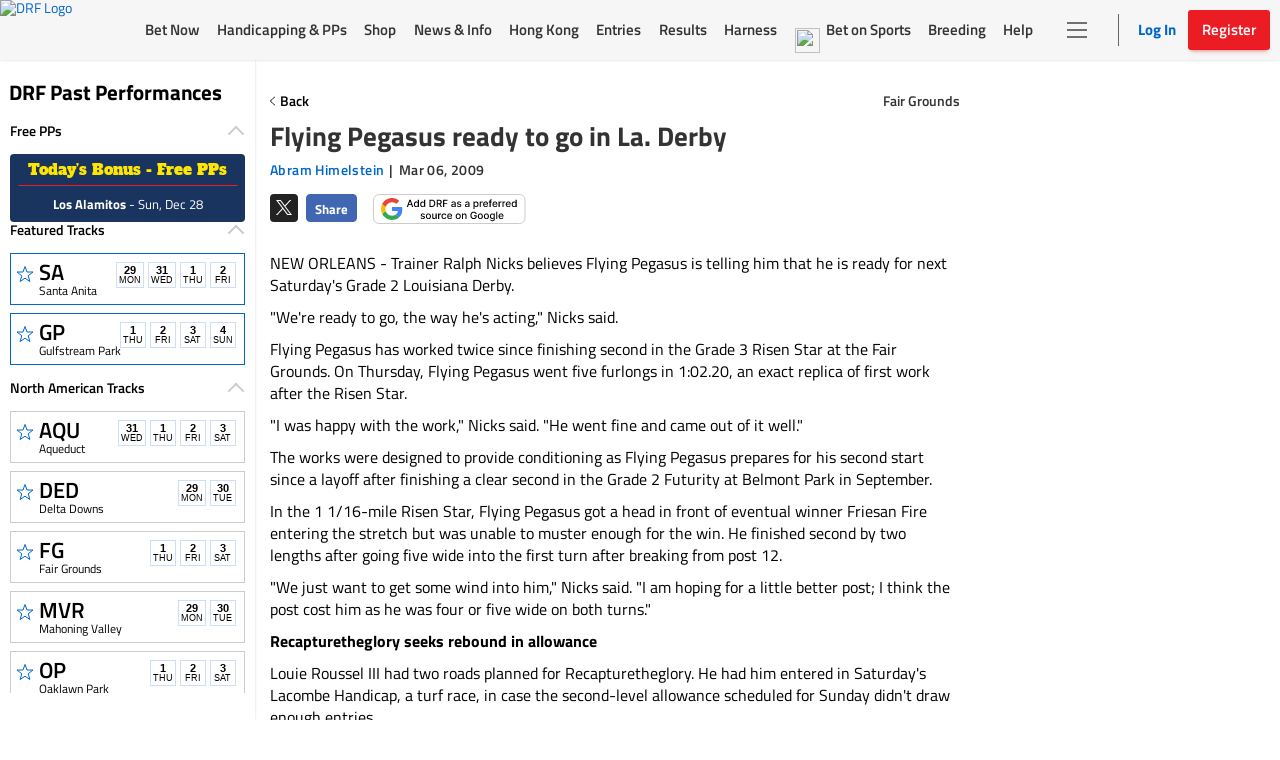

--- FILE ---
content_type: text/html; charset=utf-8
request_url: https://www.google.com/recaptcha/enterprise/anchor?ar=1&k=6LfEY0spAAAAADUWusoM5T43w0rH2timrbYw_El7&co=aHR0cHM6Ly93d3cuZHJmLmNvbTo0NDM.&hl=en&v=7gg7H51Q-naNfhmCP3_R47ho&size=invisible&anchor-ms=20000&execute-ms=30000&cb=7tl33qcxgze8
body_size: 48446
content:
<!DOCTYPE HTML><html dir="ltr" lang="en"><head><meta http-equiv="Content-Type" content="text/html; charset=UTF-8">
<meta http-equiv="X-UA-Compatible" content="IE=edge">
<title>reCAPTCHA</title>
<style type="text/css">
/* cyrillic-ext */
@font-face {
  font-family: 'Roboto';
  font-style: normal;
  font-weight: 400;
  font-stretch: 100%;
  src: url(//fonts.gstatic.com/s/roboto/v48/KFO7CnqEu92Fr1ME7kSn66aGLdTylUAMa3GUBHMdazTgWw.woff2) format('woff2');
  unicode-range: U+0460-052F, U+1C80-1C8A, U+20B4, U+2DE0-2DFF, U+A640-A69F, U+FE2E-FE2F;
}
/* cyrillic */
@font-face {
  font-family: 'Roboto';
  font-style: normal;
  font-weight: 400;
  font-stretch: 100%;
  src: url(//fonts.gstatic.com/s/roboto/v48/KFO7CnqEu92Fr1ME7kSn66aGLdTylUAMa3iUBHMdazTgWw.woff2) format('woff2');
  unicode-range: U+0301, U+0400-045F, U+0490-0491, U+04B0-04B1, U+2116;
}
/* greek-ext */
@font-face {
  font-family: 'Roboto';
  font-style: normal;
  font-weight: 400;
  font-stretch: 100%;
  src: url(//fonts.gstatic.com/s/roboto/v48/KFO7CnqEu92Fr1ME7kSn66aGLdTylUAMa3CUBHMdazTgWw.woff2) format('woff2');
  unicode-range: U+1F00-1FFF;
}
/* greek */
@font-face {
  font-family: 'Roboto';
  font-style: normal;
  font-weight: 400;
  font-stretch: 100%;
  src: url(//fonts.gstatic.com/s/roboto/v48/KFO7CnqEu92Fr1ME7kSn66aGLdTylUAMa3-UBHMdazTgWw.woff2) format('woff2');
  unicode-range: U+0370-0377, U+037A-037F, U+0384-038A, U+038C, U+038E-03A1, U+03A3-03FF;
}
/* math */
@font-face {
  font-family: 'Roboto';
  font-style: normal;
  font-weight: 400;
  font-stretch: 100%;
  src: url(//fonts.gstatic.com/s/roboto/v48/KFO7CnqEu92Fr1ME7kSn66aGLdTylUAMawCUBHMdazTgWw.woff2) format('woff2');
  unicode-range: U+0302-0303, U+0305, U+0307-0308, U+0310, U+0312, U+0315, U+031A, U+0326-0327, U+032C, U+032F-0330, U+0332-0333, U+0338, U+033A, U+0346, U+034D, U+0391-03A1, U+03A3-03A9, U+03B1-03C9, U+03D1, U+03D5-03D6, U+03F0-03F1, U+03F4-03F5, U+2016-2017, U+2034-2038, U+203C, U+2040, U+2043, U+2047, U+2050, U+2057, U+205F, U+2070-2071, U+2074-208E, U+2090-209C, U+20D0-20DC, U+20E1, U+20E5-20EF, U+2100-2112, U+2114-2115, U+2117-2121, U+2123-214F, U+2190, U+2192, U+2194-21AE, U+21B0-21E5, U+21F1-21F2, U+21F4-2211, U+2213-2214, U+2216-22FF, U+2308-230B, U+2310, U+2319, U+231C-2321, U+2336-237A, U+237C, U+2395, U+239B-23B7, U+23D0, U+23DC-23E1, U+2474-2475, U+25AF, U+25B3, U+25B7, U+25BD, U+25C1, U+25CA, U+25CC, U+25FB, U+266D-266F, U+27C0-27FF, U+2900-2AFF, U+2B0E-2B11, U+2B30-2B4C, U+2BFE, U+3030, U+FF5B, U+FF5D, U+1D400-1D7FF, U+1EE00-1EEFF;
}
/* symbols */
@font-face {
  font-family: 'Roboto';
  font-style: normal;
  font-weight: 400;
  font-stretch: 100%;
  src: url(//fonts.gstatic.com/s/roboto/v48/KFO7CnqEu92Fr1ME7kSn66aGLdTylUAMaxKUBHMdazTgWw.woff2) format('woff2');
  unicode-range: U+0001-000C, U+000E-001F, U+007F-009F, U+20DD-20E0, U+20E2-20E4, U+2150-218F, U+2190, U+2192, U+2194-2199, U+21AF, U+21E6-21F0, U+21F3, U+2218-2219, U+2299, U+22C4-22C6, U+2300-243F, U+2440-244A, U+2460-24FF, U+25A0-27BF, U+2800-28FF, U+2921-2922, U+2981, U+29BF, U+29EB, U+2B00-2BFF, U+4DC0-4DFF, U+FFF9-FFFB, U+10140-1018E, U+10190-1019C, U+101A0, U+101D0-101FD, U+102E0-102FB, U+10E60-10E7E, U+1D2C0-1D2D3, U+1D2E0-1D37F, U+1F000-1F0FF, U+1F100-1F1AD, U+1F1E6-1F1FF, U+1F30D-1F30F, U+1F315, U+1F31C, U+1F31E, U+1F320-1F32C, U+1F336, U+1F378, U+1F37D, U+1F382, U+1F393-1F39F, U+1F3A7-1F3A8, U+1F3AC-1F3AF, U+1F3C2, U+1F3C4-1F3C6, U+1F3CA-1F3CE, U+1F3D4-1F3E0, U+1F3ED, U+1F3F1-1F3F3, U+1F3F5-1F3F7, U+1F408, U+1F415, U+1F41F, U+1F426, U+1F43F, U+1F441-1F442, U+1F444, U+1F446-1F449, U+1F44C-1F44E, U+1F453, U+1F46A, U+1F47D, U+1F4A3, U+1F4B0, U+1F4B3, U+1F4B9, U+1F4BB, U+1F4BF, U+1F4C8-1F4CB, U+1F4D6, U+1F4DA, U+1F4DF, U+1F4E3-1F4E6, U+1F4EA-1F4ED, U+1F4F7, U+1F4F9-1F4FB, U+1F4FD-1F4FE, U+1F503, U+1F507-1F50B, U+1F50D, U+1F512-1F513, U+1F53E-1F54A, U+1F54F-1F5FA, U+1F610, U+1F650-1F67F, U+1F687, U+1F68D, U+1F691, U+1F694, U+1F698, U+1F6AD, U+1F6B2, U+1F6B9-1F6BA, U+1F6BC, U+1F6C6-1F6CF, U+1F6D3-1F6D7, U+1F6E0-1F6EA, U+1F6F0-1F6F3, U+1F6F7-1F6FC, U+1F700-1F7FF, U+1F800-1F80B, U+1F810-1F847, U+1F850-1F859, U+1F860-1F887, U+1F890-1F8AD, U+1F8B0-1F8BB, U+1F8C0-1F8C1, U+1F900-1F90B, U+1F93B, U+1F946, U+1F984, U+1F996, U+1F9E9, U+1FA00-1FA6F, U+1FA70-1FA7C, U+1FA80-1FA89, U+1FA8F-1FAC6, U+1FACE-1FADC, U+1FADF-1FAE9, U+1FAF0-1FAF8, U+1FB00-1FBFF;
}
/* vietnamese */
@font-face {
  font-family: 'Roboto';
  font-style: normal;
  font-weight: 400;
  font-stretch: 100%;
  src: url(//fonts.gstatic.com/s/roboto/v48/KFO7CnqEu92Fr1ME7kSn66aGLdTylUAMa3OUBHMdazTgWw.woff2) format('woff2');
  unicode-range: U+0102-0103, U+0110-0111, U+0128-0129, U+0168-0169, U+01A0-01A1, U+01AF-01B0, U+0300-0301, U+0303-0304, U+0308-0309, U+0323, U+0329, U+1EA0-1EF9, U+20AB;
}
/* latin-ext */
@font-face {
  font-family: 'Roboto';
  font-style: normal;
  font-weight: 400;
  font-stretch: 100%;
  src: url(//fonts.gstatic.com/s/roboto/v48/KFO7CnqEu92Fr1ME7kSn66aGLdTylUAMa3KUBHMdazTgWw.woff2) format('woff2');
  unicode-range: U+0100-02BA, U+02BD-02C5, U+02C7-02CC, U+02CE-02D7, U+02DD-02FF, U+0304, U+0308, U+0329, U+1D00-1DBF, U+1E00-1E9F, U+1EF2-1EFF, U+2020, U+20A0-20AB, U+20AD-20C0, U+2113, U+2C60-2C7F, U+A720-A7FF;
}
/* latin */
@font-face {
  font-family: 'Roboto';
  font-style: normal;
  font-weight: 400;
  font-stretch: 100%;
  src: url(//fonts.gstatic.com/s/roboto/v48/KFO7CnqEu92Fr1ME7kSn66aGLdTylUAMa3yUBHMdazQ.woff2) format('woff2');
  unicode-range: U+0000-00FF, U+0131, U+0152-0153, U+02BB-02BC, U+02C6, U+02DA, U+02DC, U+0304, U+0308, U+0329, U+2000-206F, U+20AC, U+2122, U+2191, U+2193, U+2212, U+2215, U+FEFF, U+FFFD;
}
/* cyrillic-ext */
@font-face {
  font-family: 'Roboto';
  font-style: normal;
  font-weight: 500;
  font-stretch: 100%;
  src: url(//fonts.gstatic.com/s/roboto/v48/KFO7CnqEu92Fr1ME7kSn66aGLdTylUAMa3GUBHMdazTgWw.woff2) format('woff2');
  unicode-range: U+0460-052F, U+1C80-1C8A, U+20B4, U+2DE0-2DFF, U+A640-A69F, U+FE2E-FE2F;
}
/* cyrillic */
@font-face {
  font-family: 'Roboto';
  font-style: normal;
  font-weight: 500;
  font-stretch: 100%;
  src: url(//fonts.gstatic.com/s/roboto/v48/KFO7CnqEu92Fr1ME7kSn66aGLdTylUAMa3iUBHMdazTgWw.woff2) format('woff2');
  unicode-range: U+0301, U+0400-045F, U+0490-0491, U+04B0-04B1, U+2116;
}
/* greek-ext */
@font-face {
  font-family: 'Roboto';
  font-style: normal;
  font-weight: 500;
  font-stretch: 100%;
  src: url(//fonts.gstatic.com/s/roboto/v48/KFO7CnqEu92Fr1ME7kSn66aGLdTylUAMa3CUBHMdazTgWw.woff2) format('woff2');
  unicode-range: U+1F00-1FFF;
}
/* greek */
@font-face {
  font-family: 'Roboto';
  font-style: normal;
  font-weight: 500;
  font-stretch: 100%;
  src: url(//fonts.gstatic.com/s/roboto/v48/KFO7CnqEu92Fr1ME7kSn66aGLdTylUAMa3-UBHMdazTgWw.woff2) format('woff2');
  unicode-range: U+0370-0377, U+037A-037F, U+0384-038A, U+038C, U+038E-03A1, U+03A3-03FF;
}
/* math */
@font-face {
  font-family: 'Roboto';
  font-style: normal;
  font-weight: 500;
  font-stretch: 100%;
  src: url(//fonts.gstatic.com/s/roboto/v48/KFO7CnqEu92Fr1ME7kSn66aGLdTylUAMawCUBHMdazTgWw.woff2) format('woff2');
  unicode-range: U+0302-0303, U+0305, U+0307-0308, U+0310, U+0312, U+0315, U+031A, U+0326-0327, U+032C, U+032F-0330, U+0332-0333, U+0338, U+033A, U+0346, U+034D, U+0391-03A1, U+03A3-03A9, U+03B1-03C9, U+03D1, U+03D5-03D6, U+03F0-03F1, U+03F4-03F5, U+2016-2017, U+2034-2038, U+203C, U+2040, U+2043, U+2047, U+2050, U+2057, U+205F, U+2070-2071, U+2074-208E, U+2090-209C, U+20D0-20DC, U+20E1, U+20E5-20EF, U+2100-2112, U+2114-2115, U+2117-2121, U+2123-214F, U+2190, U+2192, U+2194-21AE, U+21B0-21E5, U+21F1-21F2, U+21F4-2211, U+2213-2214, U+2216-22FF, U+2308-230B, U+2310, U+2319, U+231C-2321, U+2336-237A, U+237C, U+2395, U+239B-23B7, U+23D0, U+23DC-23E1, U+2474-2475, U+25AF, U+25B3, U+25B7, U+25BD, U+25C1, U+25CA, U+25CC, U+25FB, U+266D-266F, U+27C0-27FF, U+2900-2AFF, U+2B0E-2B11, U+2B30-2B4C, U+2BFE, U+3030, U+FF5B, U+FF5D, U+1D400-1D7FF, U+1EE00-1EEFF;
}
/* symbols */
@font-face {
  font-family: 'Roboto';
  font-style: normal;
  font-weight: 500;
  font-stretch: 100%;
  src: url(//fonts.gstatic.com/s/roboto/v48/KFO7CnqEu92Fr1ME7kSn66aGLdTylUAMaxKUBHMdazTgWw.woff2) format('woff2');
  unicode-range: U+0001-000C, U+000E-001F, U+007F-009F, U+20DD-20E0, U+20E2-20E4, U+2150-218F, U+2190, U+2192, U+2194-2199, U+21AF, U+21E6-21F0, U+21F3, U+2218-2219, U+2299, U+22C4-22C6, U+2300-243F, U+2440-244A, U+2460-24FF, U+25A0-27BF, U+2800-28FF, U+2921-2922, U+2981, U+29BF, U+29EB, U+2B00-2BFF, U+4DC0-4DFF, U+FFF9-FFFB, U+10140-1018E, U+10190-1019C, U+101A0, U+101D0-101FD, U+102E0-102FB, U+10E60-10E7E, U+1D2C0-1D2D3, U+1D2E0-1D37F, U+1F000-1F0FF, U+1F100-1F1AD, U+1F1E6-1F1FF, U+1F30D-1F30F, U+1F315, U+1F31C, U+1F31E, U+1F320-1F32C, U+1F336, U+1F378, U+1F37D, U+1F382, U+1F393-1F39F, U+1F3A7-1F3A8, U+1F3AC-1F3AF, U+1F3C2, U+1F3C4-1F3C6, U+1F3CA-1F3CE, U+1F3D4-1F3E0, U+1F3ED, U+1F3F1-1F3F3, U+1F3F5-1F3F7, U+1F408, U+1F415, U+1F41F, U+1F426, U+1F43F, U+1F441-1F442, U+1F444, U+1F446-1F449, U+1F44C-1F44E, U+1F453, U+1F46A, U+1F47D, U+1F4A3, U+1F4B0, U+1F4B3, U+1F4B9, U+1F4BB, U+1F4BF, U+1F4C8-1F4CB, U+1F4D6, U+1F4DA, U+1F4DF, U+1F4E3-1F4E6, U+1F4EA-1F4ED, U+1F4F7, U+1F4F9-1F4FB, U+1F4FD-1F4FE, U+1F503, U+1F507-1F50B, U+1F50D, U+1F512-1F513, U+1F53E-1F54A, U+1F54F-1F5FA, U+1F610, U+1F650-1F67F, U+1F687, U+1F68D, U+1F691, U+1F694, U+1F698, U+1F6AD, U+1F6B2, U+1F6B9-1F6BA, U+1F6BC, U+1F6C6-1F6CF, U+1F6D3-1F6D7, U+1F6E0-1F6EA, U+1F6F0-1F6F3, U+1F6F7-1F6FC, U+1F700-1F7FF, U+1F800-1F80B, U+1F810-1F847, U+1F850-1F859, U+1F860-1F887, U+1F890-1F8AD, U+1F8B0-1F8BB, U+1F8C0-1F8C1, U+1F900-1F90B, U+1F93B, U+1F946, U+1F984, U+1F996, U+1F9E9, U+1FA00-1FA6F, U+1FA70-1FA7C, U+1FA80-1FA89, U+1FA8F-1FAC6, U+1FACE-1FADC, U+1FADF-1FAE9, U+1FAF0-1FAF8, U+1FB00-1FBFF;
}
/* vietnamese */
@font-face {
  font-family: 'Roboto';
  font-style: normal;
  font-weight: 500;
  font-stretch: 100%;
  src: url(//fonts.gstatic.com/s/roboto/v48/KFO7CnqEu92Fr1ME7kSn66aGLdTylUAMa3OUBHMdazTgWw.woff2) format('woff2');
  unicode-range: U+0102-0103, U+0110-0111, U+0128-0129, U+0168-0169, U+01A0-01A1, U+01AF-01B0, U+0300-0301, U+0303-0304, U+0308-0309, U+0323, U+0329, U+1EA0-1EF9, U+20AB;
}
/* latin-ext */
@font-face {
  font-family: 'Roboto';
  font-style: normal;
  font-weight: 500;
  font-stretch: 100%;
  src: url(//fonts.gstatic.com/s/roboto/v48/KFO7CnqEu92Fr1ME7kSn66aGLdTylUAMa3KUBHMdazTgWw.woff2) format('woff2');
  unicode-range: U+0100-02BA, U+02BD-02C5, U+02C7-02CC, U+02CE-02D7, U+02DD-02FF, U+0304, U+0308, U+0329, U+1D00-1DBF, U+1E00-1E9F, U+1EF2-1EFF, U+2020, U+20A0-20AB, U+20AD-20C0, U+2113, U+2C60-2C7F, U+A720-A7FF;
}
/* latin */
@font-face {
  font-family: 'Roboto';
  font-style: normal;
  font-weight: 500;
  font-stretch: 100%;
  src: url(//fonts.gstatic.com/s/roboto/v48/KFO7CnqEu92Fr1ME7kSn66aGLdTylUAMa3yUBHMdazQ.woff2) format('woff2');
  unicode-range: U+0000-00FF, U+0131, U+0152-0153, U+02BB-02BC, U+02C6, U+02DA, U+02DC, U+0304, U+0308, U+0329, U+2000-206F, U+20AC, U+2122, U+2191, U+2193, U+2212, U+2215, U+FEFF, U+FFFD;
}
/* cyrillic-ext */
@font-face {
  font-family: 'Roboto';
  font-style: normal;
  font-weight: 900;
  font-stretch: 100%;
  src: url(//fonts.gstatic.com/s/roboto/v48/KFO7CnqEu92Fr1ME7kSn66aGLdTylUAMa3GUBHMdazTgWw.woff2) format('woff2');
  unicode-range: U+0460-052F, U+1C80-1C8A, U+20B4, U+2DE0-2DFF, U+A640-A69F, U+FE2E-FE2F;
}
/* cyrillic */
@font-face {
  font-family: 'Roboto';
  font-style: normal;
  font-weight: 900;
  font-stretch: 100%;
  src: url(//fonts.gstatic.com/s/roboto/v48/KFO7CnqEu92Fr1ME7kSn66aGLdTylUAMa3iUBHMdazTgWw.woff2) format('woff2');
  unicode-range: U+0301, U+0400-045F, U+0490-0491, U+04B0-04B1, U+2116;
}
/* greek-ext */
@font-face {
  font-family: 'Roboto';
  font-style: normal;
  font-weight: 900;
  font-stretch: 100%;
  src: url(//fonts.gstatic.com/s/roboto/v48/KFO7CnqEu92Fr1ME7kSn66aGLdTylUAMa3CUBHMdazTgWw.woff2) format('woff2');
  unicode-range: U+1F00-1FFF;
}
/* greek */
@font-face {
  font-family: 'Roboto';
  font-style: normal;
  font-weight: 900;
  font-stretch: 100%;
  src: url(//fonts.gstatic.com/s/roboto/v48/KFO7CnqEu92Fr1ME7kSn66aGLdTylUAMa3-UBHMdazTgWw.woff2) format('woff2');
  unicode-range: U+0370-0377, U+037A-037F, U+0384-038A, U+038C, U+038E-03A1, U+03A3-03FF;
}
/* math */
@font-face {
  font-family: 'Roboto';
  font-style: normal;
  font-weight: 900;
  font-stretch: 100%;
  src: url(//fonts.gstatic.com/s/roboto/v48/KFO7CnqEu92Fr1ME7kSn66aGLdTylUAMawCUBHMdazTgWw.woff2) format('woff2');
  unicode-range: U+0302-0303, U+0305, U+0307-0308, U+0310, U+0312, U+0315, U+031A, U+0326-0327, U+032C, U+032F-0330, U+0332-0333, U+0338, U+033A, U+0346, U+034D, U+0391-03A1, U+03A3-03A9, U+03B1-03C9, U+03D1, U+03D5-03D6, U+03F0-03F1, U+03F4-03F5, U+2016-2017, U+2034-2038, U+203C, U+2040, U+2043, U+2047, U+2050, U+2057, U+205F, U+2070-2071, U+2074-208E, U+2090-209C, U+20D0-20DC, U+20E1, U+20E5-20EF, U+2100-2112, U+2114-2115, U+2117-2121, U+2123-214F, U+2190, U+2192, U+2194-21AE, U+21B0-21E5, U+21F1-21F2, U+21F4-2211, U+2213-2214, U+2216-22FF, U+2308-230B, U+2310, U+2319, U+231C-2321, U+2336-237A, U+237C, U+2395, U+239B-23B7, U+23D0, U+23DC-23E1, U+2474-2475, U+25AF, U+25B3, U+25B7, U+25BD, U+25C1, U+25CA, U+25CC, U+25FB, U+266D-266F, U+27C0-27FF, U+2900-2AFF, U+2B0E-2B11, U+2B30-2B4C, U+2BFE, U+3030, U+FF5B, U+FF5D, U+1D400-1D7FF, U+1EE00-1EEFF;
}
/* symbols */
@font-face {
  font-family: 'Roboto';
  font-style: normal;
  font-weight: 900;
  font-stretch: 100%;
  src: url(//fonts.gstatic.com/s/roboto/v48/KFO7CnqEu92Fr1ME7kSn66aGLdTylUAMaxKUBHMdazTgWw.woff2) format('woff2');
  unicode-range: U+0001-000C, U+000E-001F, U+007F-009F, U+20DD-20E0, U+20E2-20E4, U+2150-218F, U+2190, U+2192, U+2194-2199, U+21AF, U+21E6-21F0, U+21F3, U+2218-2219, U+2299, U+22C4-22C6, U+2300-243F, U+2440-244A, U+2460-24FF, U+25A0-27BF, U+2800-28FF, U+2921-2922, U+2981, U+29BF, U+29EB, U+2B00-2BFF, U+4DC0-4DFF, U+FFF9-FFFB, U+10140-1018E, U+10190-1019C, U+101A0, U+101D0-101FD, U+102E0-102FB, U+10E60-10E7E, U+1D2C0-1D2D3, U+1D2E0-1D37F, U+1F000-1F0FF, U+1F100-1F1AD, U+1F1E6-1F1FF, U+1F30D-1F30F, U+1F315, U+1F31C, U+1F31E, U+1F320-1F32C, U+1F336, U+1F378, U+1F37D, U+1F382, U+1F393-1F39F, U+1F3A7-1F3A8, U+1F3AC-1F3AF, U+1F3C2, U+1F3C4-1F3C6, U+1F3CA-1F3CE, U+1F3D4-1F3E0, U+1F3ED, U+1F3F1-1F3F3, U+1F3F5-1F3F7, U+1F408, U+1F415, U+1F41F, U+1F426, U+1F43F, U+1F441-1F442, U+1F444, U+1F446-1F449, U+1F44C-1F44E, U+1F453, U+1F46A, U+1F47D, U+1F4A3, U+1F4B0, U+1F4B3, U+1F4B9, U+1F4BB, U+1F4BF, U+1F4C8-1F4CB, U+1F4D6, U+1F4DA, U+1F4DF, U+1F4E3-1F4E6, U+1F4EA-1F4ED, U+1F4F7, U+1F4F9-1F4FB, U+1F4FD-1F4FE, U+1F503, U+1F507-1F50B, U+1F50D, U+1F512-1F513, U+1F53E-1F54A, U+1F54F-1F5FA, U+1F610, U+1F650-1F67F, U+1F687, U+1F68D, U+1F691, U+1F694, U+1F698, U+1F6AD, U+1F6B2, U+1F6B9-1F6BA, U+1F6BC, U+1F6C6-1F6CF, U+1F6D3-1F6D7, U+1F6E0-1F6EA, U+1F6F0-1F6F3, U+1F6F7-1F6FC, U+1F700-1F7FF, U+1F800-1F80B, U+1F810-1F847, U+1F850-1F859, U+1F860-1F887, U+1F890-1F8AD, U+1F8B0-1F8BB, U+1F8C0-1F8C1, U+1F900-1F90B, U+1F93B, U+1F946, U+1F984, U+1F996, U+1F9E9, U+1FA00-1FA6F, U+1FA70-1FA7C, U+1FA80-1FA89, U+1FA8F-1FAC6, U+1FACE-1FADC, U+1FADF-1FAE9, U+1FAF0-1FAF8, U+1FB00-1FBFF;
}
/* vietnamese */
@font-face {
  font-family: 'Roboto';
  font-style: normal;
  font-weight: 900;
  font-stretch: 100%;
  src: url(//fonts.gstatic.com/s/roboto/v48/KFO7CnqEu92Fr1ME7kSn66aGLdTylUAMa3OUBHMdazTgWw.woff2) format('woff2');
  unicode-range: U+0102-0103, U+0110-0111, U+0128-0129, U+0168-0169, U+01A0-01A1, U+01AF-01B0, U+0300-0301, U+0303-0304, U+0308-0309, U+0323, U+0329, U+1EA0-1EF9, U+20AB;
}
/* latin-ext */
@font-face {
  font-family: 'Roboto';
  font-style: normal;
  font-weight: 900;
  font-stretch: 100%;
  src: url(//fonts.gstatic.com/s/roboto/v48/KFO7CnqEu92Fr1ME7kSn66aGLdTylUAMa3KUBHMdazTgWw.woff2) format('woff2');
  unicode-range: U+0100-02BA, U+02BD-02C5, U+02C7-02CC, U+02CE-02D7, U+02DD-02FF, U+0304, U+0308, U+0329, U+1D00-1DBF, U+1E00-1E9F, U+1EF2-1EFF, U+2020, U+20A0-20AB, U+20AD-20C0, U+2113, U+2C60-2C7F, U+A720-A7FF;
}
/* latin */
@font-face {
  font-family: 'Roboto';
  font-style: normal;
  font-weight: 900;
  font-stretch: 100%;
  src: url(//fonts.gstatic.com/s/roboto/v48/KFO7CnqEu92Fr1ME7kSn66aGLdTylUAMa3yUBHMdazQ.woff2) format('woff2');
  unicode-range: U+0000-00FF, U+0131, U+0152-0153, U+02BB-02BC, U+02C6, U+02DA, U+02DC, U+0304, U+0308, U+0329, U+2000-206F, U+20AC, U+2122, U+2191, U+2193, U+2212, U+2215, U+FEFF, U+FFFD;
}

</style>
<link rel="stylesheet" type="text/css" href="https://www.gstatic.com/recaptcha/releases/7gg7H51Q-naNfhmCP3_R47ho/styles__ltr.css">
<script nonce="XfKS-Y00VWXkIAUr3imVKA" type="text/javascript">window['__recaptcha_api'] = 'https://www.google.com/recaptcha/enterprise/';</script>
<script type="text/javascript" src="https://www.gstatic.com/recaptcha/releases/7gg7H51Q-naNfhmCP3_R47ho/recaptcha__en.js" nonce="XfKS-Y00VWXkIAUr3imVKA">
      
    </script></head>
<body><div id="rc-anchor-alert" class="rc-anchor-alert"></div>
<input type="hidden" id="recaptcha-token" value="[base64]">
<script type="text/javascript" nonce="XfKS-Y00VWXkIAUr3imVKA">
      recaptcha.anchor.Main.init("[\x22ainput\x22,[\x22bgdata\x22,\x22\x22,\[base64]/[base64]/UltIKytdPWE6KGE8MjA0OD9SW0grK109YT4+NnwxOTI6KChhJjY0NTEyKT09NTUyOTYmJnErMTxoLmxlbmd0aCYmKGguY2hhckNvZGVBdChxKzEpJjY0NTEyKT09NTYzMjA/[base64]/MjU1OlI/[base64]/[base64]/[base64]/[base64]/[base64]/[base64]/[base64]/[base64]/[base64]/[base64]\x22,\[base64]\x22,\x22F0ElWzzDiXc9eMKBVjTCl8O/wobCg8OpLsK0w4lIVMKLXsKgbXMaID7DrAZ4w5kywpLDhsOxEcORZsO5QXJ+UgbCtQYpwrbCqWPDjTlNXHkrw55dYsKjw4FtXRjChcOvdcKgQ8OlIsKTSkFsfA3DsFrDucOIXsK0Y8O6w6HChw7CncKEejQYA3LCn8KtWiISNkkkJ8Kcw6LDuQ/CvDbDlw48wrkYwqXDjj3CiilNT8OPw6jDvk/DrsKEPRHCtz1gwofDkMODwoVDwpEoVcOqwrPDjsO/[base64]/[base64]/CvsKZwoXDjGvCpXXCksKqwrlfw68lw4IEwqknwrfDhzwXJMOVYsOcw5jCoit9w55hwp0fPsO5wrrCoyLCh8KTEcOHY8KCwpbDkknDoDdCwozClMOYw4kfwqlOw43CssOdUhDDnEVvNVTCugrCqhDCuxNyPhLCi8KeNBx3worCmU3DqMOBG8K/LXlrc8O7b8KKw5vCnEvClcKQG8Ohw6PCqcK/w4NYKmDClMK3w7F0w5fDmcOXIcK/bcKawpvDv8Oswp09XsOwb8K7acOawqwsw49iSmNBRRnCuMKjF0/DkMOyw4xtw5HDrsOsR0DDjEl9wojCkh4yPU4fIsKfUMKFTUt4w73Dpkddw6rCjhNIOMKdZQvDkMOqwqwMwplbwrEBw7PClsK8wonDu0DCkl59w79PXMObQ0rDl8O9P8OVDRbDjCMmw63Cn2/CrcOjw6rCq11fFjXChcK0w45LSMKXwodywpfDrDLDlxQTw4omw5E8wqDDgChiw6YpD8KQcw1ESivDksOfeg3CgMOFwqBjwqtjw63CpcO2w4IrfcOew4scdwnDpcKsw6YIwrk9f8OswoFBI8KFwp/[base64]/UsOVwpUswqbDnsKkw79xwq8gETQSw5o0OifCisKhwoMVw7PDhB8OwowxdXRUVF7Ci0FgwoPCpsOAdMKcDsO4fi/CiMKew6/DiMKKw7pYwrZzYCrClX7DgiVJwr3Do1MQAVLDn3ZPf0Q4w6PDksKyw6Uqw7LCiMOcIsOQNMKVDMKsH214worDhQvDizXDnAzDtE/[base64]/YsKic8OZG8O8w6YVwq3DkMOlOsKRDcKnw49wfCppw4cMwr5pZxNSGl3CisKMbGjDtsKBwo7ClyjCqcO8wqvDiRYKTEYow4vCrMOSEmZGw6R8Li4MWxzDjCJ9wo/[base64]/DuMKbXxwZaHtyZnBPcTZPwrl8wqDCvCgYw6o0w60xwoEkw4Axw600woU0w7XDkybCsDFzw57DgWhgCzM6UlYswrNbHXEvbm/Cr8O3w6/Do3fDplrDogjCmXdnAVdhW8Ohwr3DlhJpSMOyw6d1wo7DrsO5w7ZowoNuMMO6fMKcPgfCocK8w5leFMKmw7VMwqfCrTnDg8OlJzvCl1oEciLCmMOIWsK3w5ktw5DDp8ONw6/CssKOJcOrwrV6w5fCsBjChcOEwqnDlsKywpFBwol1XF4Rwpw6LsOFNsOxwokiw7jCh8O4w5okHz/CicO8w5vCiivDncKfNcO+w5nDtMKhw6TDtMKnw5TDgBwmCWwUOsObRAPDjyjCnXsLQ184DcKCw5rDi8KyXMKxw606LMKaGsO8wo8uwogsU8KPw4ctwq3CrEEMWH0FwqbCjnPDocO1Zl3CjMKVwpUYwrzCggfDhz4/w7EJBMKewoMgwo9kIW7CicKcw6gnwqTCrwrChWwuG1/DrsOucwUzwqQjwq96dAzDgxfDl8Kyw6E4w7HDrEM/wrQZwoxcZnvCqsKswqUswqA9wqFSw7xvw5xPwqkyVC0DwoLCqR3Dv8KjwqLDgEZ9LsK0wpDCmMKIPVVLTirCs8OAVCHDosKodMKrworDvRdFI8KmwrQFNsO/w5V5b8KSBcK1YW9/woHDj8O6wpPCp3gDwodjwp/[base64]/ChFXDvFDCg8O8NGLDuCkcQsO0w50ZP8OhT8O/w5k+w4TDlHvDtiY/w7bCq8KGw5MFcsOoNxIwNcOVFH7DpzLDnMO+WSAnXMKFGzEAwqYQP3fDgQs1bnDCusKSwp0FT0HCjlTChxHCvQMRw5J9w5TDtMKCwqfCtMKPw5vDmWXCgsKsJW/[base64]/wrfCjcKfw4odGgVkwpLCvcK6w6N1CcK2w4jDrMK0KsKJw7LCmsO8wovClk50EsKQwp15w559IcK5wqXDhsKQdQLCk8OJXgXCrcKwHh7CpcK4wqfCjnPDpj3CgMKYwoViw4/CnMOuJUnDojTDtVbDksOvwq/DvTLDqUoEwrBnO8OAR8Khw5XDuwPDjibDjwDDjB9vDnc3wpchw5jCqwMrHcOya8O9wpZ9YQNRwpUTTCXDp2vCpMO/w5zDo8KrwrIUwrd8w5xrU8OAw7UZwqLDvsOew4Unw57DpsKfQMOoLMOrCMORaQcfwohEw5l9G8KCwpwaUljDhMK7NMONbCrCgMOyworDtSDCqsKFw6sdwo4fwpspw5vCmA44LsKXdkZnC8Kfw712PCk6wp3CmT/CrSFSw5rDnhTDuFLCmBZCw684wqbDjlZbNGjDl27CnsKUw4dgw7lJFsK1w5DDn1DDvMOQwocDw5nDksO8w73CryDDvMKBw6QAV8OEYTHDqcOnw6l5Skkpw5ojb8O9wp3CqlrDoMOcw4HCvhjCvcOCXXnDg0zDoxPCmxo1PsK9I8KfbsKNWMK/w6M3VMOtdBJ7w4BxFcK4w7bDsg06AWlSd3kYwpfDtsOsw5BtbsKtDUxId0UjesKRIn1kBAdnGgxUwqowesO2w6tzwqzCtsOTwoJ7ZDxSM8K+w513worDncOvB8OWGMO7w53CqMKSJ1ogwqbCocKQB8KXbcOgwp3Cn8OKw4hNVHYiXsKqQD1cFHYAw6/CuMKbZmtaEU4TIcKtwqJVw4N5w74Sw6Igw6HCkXM2F8Olw6gDHsOVwpTDmwAXw7nDlHrCn8OcbnzCnsOBZxMUw4Jew5J2w4prVcKZLsO/KXHCjsOgDcK6QCkXesOYwrU7w6R7NsO+SX8uw5/Ct1A0L8KfB3nDuU7DqMKsw53Cs0MeecKxL8O6eQ7DhMOMKz3CmcOYXUjCr8KUYUnDj8KMKAXClyHDoSjCnyzDgnHDrx8vwpvCssOjeMOhw7s7wqlswpnCucKsGHpVDBxZwpvDqcK5w6wawq7Ck1TChRMBNFnCnsOGBEPDisKDNh/DrMKxXA3Dh23Dn8OgMA7CvSzDgcK7wqFQfMOFBlc7w75NwpDDn8K2w41rHDM2w7vCvMK8CMOjwq/[base64]/XltMw4xySGLDncKaVMOMw407UMKlY1XDt13CpcKAwofDgsKgwpV1f8KEcMKkworDhMKDw71mw4bDixbCq8O/wpwtSQB0MghXwprCq8KHc8OlWsKyIjXCgjnCrsOSw6cLwpMJDMO3TChOw7zClsKJSWsAVR7CksORPGLDmwptWMOwWMKpbgEFwqLDh8OZwrrDmhFfUsOuw5LDncOOw58Dwo9Zw59Bw6LDlMKVY8K/McO/w7tLwogYHcOsLzMBwovChRcBwqPCiRhHw6zDgXbCgQoUw6jCl8KiwotfOT3Cp8OlwqIPL8OSfMKjw4NUBMKZKkgDK2rCo8K8AMOHYcKuaAV/bcK8OMKCbFlVAyzDrMK0w5VuWsOPcXIYNE4qw7rDqcODUWLDkQfCqS7DuQ/Cr8K3wpM0JsKKwofCvzrDgMKzUVHDrnEZUhd+U8KqcMKnWTrDq3YGw7YMKw/[base64]/DnBx5Z2Jgw4hMwpbDssKOwqXDmQFPwrpDwpRLJ10IwrXDlcOrecKVXsK8UcKFdGI6woF6w4zDsAXDnQHCmV07OcK1wotbJsOFwqIlwpjDr0/CuG0mwo7DnMOsw7XCjcOLCcOIwozDjMOiw6xzfMK+ZTRww4vDjcOJwrHCuy8JHWR7EsKreTrCjsKNSX/DncKvw6TDjcK8w5zDsMO2SMOwwqbDtcOqdMOoWcKPwoktIVbCvGV+a8K+wrzDucKxQcKbBcO6w6UeL0PCug7DoTBMKA5/az8tPkEow7UZw785w7/CisK8H8Kuw7bDvUR0Mi4jAsKfLinDncKQw7vCp8KZd2fDlcOTHn7DhsKgOHbDmxJQwpzCt1lvwrPDuRptIRvDq8Ohb3gtdDM4wr/DtlxoKC8jwoNhNMOBwo0lccKswqMyw6Q7QsOjwq3Do3U1wq/Ct1jCvsKxbHzDhcK6fMO7cMKdwpvDucKvKGgqw4/[base64]/CnsO6w7EFwpTDm17CjMKRDTl+w5PDhgzCvsO0QcKpOsOtczbDqFlRe8OJKMOvNk3CmcOcwpVAPFDDiHUTQcKow4/DhcKoEcO7McK4PcKsw5jCqk/Do07DnMKvc8O5wod4wpnDrBtld33DkBTComB1f31YwqnDhHLCocOULx7CuMKDXsKZXsKAamvCh8KGwqTDrMKyNzbDl2rDrlBJw4vCv8OdwoHCqsK/wocvcxbCkcOhw6pZCcKRwr3DgynCvcO+woLCkRV4TcOYw5IlUMO5w5PDrUQrS2HDuU5jw6DDuMKWwotcADHClhYlw5LClUgqJGrDk2FlbcOtwrRfCMOESwJrw4nCmsK1w6fDj8OMw6XDv3jCk8KTw6vCsHbCgMKiw7TCnMKBwrJQEhLCm8KVw6/DkMKaADMcL1bDvcO7wogyb8OiXsOEw5ZAJMKTwplJw4XClsOTw67CnMOBwofCniDCkS/CuAPDm8KjQsOKZsOWfsKuw4rDs8Oqc33DrGA0wp8gwr0zw4zCscKhw7tPwobCp1kPUEN6wrVqw53Crx7CmkAgwojCmBkvIFjDlSgFwqbChBjDo8OHeVJzG8OUw4/CocKEw70BO8OVw4PCvQ7CkiLDiXU/[base64]/LQPDv8O1wozCssKywqPCq8KLWsOiEHXDqcKZJMK7woUYRxjDlsO0wpMNe8KzwrTDqhgOX8ORe8K+wrfCr8KzDC3Cj8KbEsKCw43DmBXCuV3Dk8KNMQQywo3DjsO9Xi4Uw4c6wo8kC8OHwqgUaMKiwoDDsR/CggsxPcKFw7rCpylFwrzChRs4wpAWw5RqwrUrFl3CjBDCm0HChsKVYcONTMOhw53ClcOywpoow5nCssKdKcOKwptGwoZ1Ej0VJ0chwrnDmcOfCVzCrsObCsKmIcOfWFfClsKywr7DrUQaTQ/[base64]/CjijChCoVD8KjHTjDs2TCl03DjcO8QMKMSB/CiMOBCTsRZ8KKcG7CocKHUMOsVMOhwqxjcwPDicKYLcOPFMOSwrnDt8KQwoHDhWzCmkUqMsOrZT3DucK/[base64]/Ctg4kHcOXAcKHJT4lOyLDmAIbwr0owrzDlEszwo8tw7c9Bh/DksKEwoXDl8OiZsOOMcOkW3HDrwHCmGjCrMKpAmHCkcK2OjIbwr3Cn3LCicKFwqzDh3bCogw8wop8dsOZYn0lwocKF3/CgsKsw49Jwo8UODfDn2BKwqopwqDDhmPDncK4w7hWdgfDlyDDvMKCUMKmw6J6w4kwOsOxw5nCmVfDqTrDgsOLeMOucXbCnDM3PcKVGzMfw4rCmsOJUhPDncKUw5pcaDLDt8K/[base64]/DrFLCj8KDw6/[base64]/[base64]/[base64]/ClcK2JMKFQMK2wqHCvhnCvsKVw7LCtgbDmMOawp3DuMOfwql0w7UsOMO0SijCosOFwp7CjzzCk8O0w6fDoAVEI8Kxw5zDnlTCr3bCocOvFXPDokfDjMObUS7CkFJgAsK6wprDgFcqSBHDsMKTw4APDU92w4DCiEXDjBMsFx9LwpLCix8hHVN9H1fCn0Zzwp/DqlbCtG/[base64]/Dom/[base64]/CvcOfw7UlKcOkw5Akw4nDq3jCmMKewrXCqns5w5Fowo/ChyTCqsKJwp1iesOcwr3DncOjbjLCkhFdw6rDoG5HbcOlwpQcY3rDusKcRTvCucKlUMOMDcKVBMKWPinCp8ODw53DjMKtwoPCoXNLwrE7wo5UwpMuZ8KWwpURPl/[base64]/Dh1Xw6rDusKcNMOXw7bCucK3w67Dj8KuwowVwrd/LylFQ8OTwp/Dnwhrw6HDocKLYsOHw7LDhMKRwr/CtsO2wrrDisKWwqvCljXDs23CscONwoJ4e8O2wqkqN3PDogkeMBTDucOEDMK1S8ONw6TDrDJcJ8OsB0DDrMKYAMORwpRvwrlcwqpUAsKEw4J/WcOHdA9Zw65Kw7/Dt2LDjR5tciTDlUDDmQthw5AOwp/DkHA0w5nDpcKqw747N0fCvU7DqcOhcH/DssOSw7dPMcO8w4XDhj4fwq4Jwr3Ck8KWw5Yuw6oWEl/[base64]/w7fDisORw6Ruw5Mzw6xfHBvDtlfDlMKswpPDjMKmw5oGw5rCuV/CjyBHw7nCmsKwE2s+w4MSw4bCinkXUMO8S8OBdcOgUsOywpXDpXDDtcODw6bDt0k8O8KgKMORKnHDmC1xYsKcdMK5wr/DklggQwnDp8OtwqfDocKAwrYTKyTDngnCp30aPVpHwphLXMORw4DDscKlwqTCr8OOw4fClsKGNMKcw4YWLsKvDD8aGVvCrMKWw4E6woZbwqdwPMOGwrTDvTdVwq4IbVpHwpZww6RsKsKbM8Kdw63CqMKew6ptw6HDncOCw6vDj8KEfDvDsF7DiD4gLWpCXG/Cg8OnRsKNYsKGBMOAG8OPY8KvCcK3w5DCgSNrEsOCZG8twqXDhBnCgMKqwoLClgDCuB18w6xiw5HColpZwoXCgMKTw6/DtTvDn2zDlGbCmFU/w4zCnE8zPsKuXDjCl8OBKsK/[base64]/DpwvCjGfCvMKCwrvChcKrGsKqwq/DtUsMwo8Swrs9wp1hb8O/w5puFRMvVj/CkjrCkcOnwqHCoSLDncOMEwjDnMOiw7zCkMOtwoHCjsKRwoFiwokQwp4UUi5iwoIQw54Ww7/DmTPDtiBEORcswrjDmhwuw5jCv8OFwo/DsEceaMKyw6kOwrDCksO0YsOyDCTCqWDCpELCvBI5w7xkw6HDliJbPMOMb8KtZcKQw7dqOyRvAQLDncODaEgJwqPCsXTCuSnCkcO/Z8ODw5ouwohhwq8+w5PDkC7Dm1p0NUU6XCfDgkrDgD7CoCJMMcOnwpBdw5/CinTCp8KfwpzDl8KUcRfCkcKPwrB7wqzCl8K/w6xWbcKNQMOuwqfCv8Oow4s5w5QCBMKEwqPChsO/NMKbw64qC8K9wpVqHTfDsxTDi8OSdcO7TsObwrTDmDAnX8Oue8OvwrlGw7B0w6xTw79KNsOhXk3Cm1VbwpoyJFdEVFnCpsKUwrQ6S8Onwr3DlsOKw6kGXxltJcOHw4lHw4VrBAUfH2jCssKuIVnDtMOMw6EDOxbDj8K6wqzCu0/DlgbDjMKdW2jDsBodOlLDpMOewobClMKkXMOlEl1Swp8hw73CrMOEw7XDsQE0V0ZUKj1Lw4FJwq91w7wCRcKGwqY3wr8kwrjCvsOdAMK2KittaSHDlsOvw6czDMKRwoAvW8K4wp9GAsOXJsO0f8OrJsKRwrjDjQ7DhsKdVk1geMORw6AiwqXCiWJfbcKywrA/FxzCsSQIGDgvXCzDscKYw6HClFfCsMKDw58xw7sew6QKCMOfwrtmwp9EwrrClFtwHcKHw51ew4l7wr7CgHUSDiXDqcOYaXBJw7TCk8KLwpzCmDXCtsKWazheJwk/wo4awrDDnCfCuShqwp9Gd1DDmsKhV8OLIMK/[base64]/CqS03HCxdw7zCpUE7w7g6w4ILwpbClMOEwqnCiiJ6w7I9D8KBBcKpYMKCYsKKSXrCkjJ6XCZwwo/CpMO1V8O4KwXDp8KiQcOkw4IowprCsVnCgcO9woPCmi7CvcKYwpLCi0fDmkrCqMOJw4LDr8KmOMOVNsKcw6d/HMKqwoJOw4zCgMKgSsOtwpvDj09fwr7Dshsrw6Vpwq/CjA9wwojCqcOQwq1/PsKVLMOMZg3DtgV/ZkgTNsOPfMKVw7ANDE/DrzbDjn7DpcOYw6fDtQQqw5vDvHPCuUTCrMKZPMONS8Kewo7DusO/YcKIw6vCkMKFEcOFw55BwpkhI8K+NMKIfMOtw40weULCm8OrwqrCskFTUXHCjsO1YcOYwqxTAcKQw7bDhMK5wpzCucKgwqTCphfCpsO/ZMKYPMKlb8OywqIVJcOCwrpbw5FAw6YNSE7DksK1ZcOlEivDuMOIwqXCglE/w799KksqworDtwjCucKww7cUwqhFNHDDvMO9J8OjCT1uG8KPw4DClFfCg0vCqcK0KsKSw5l8wpHCuwAYwqQJwoDDgMKmSjkEwoBWaMKUJ8OTHQxCw5TDiMO6TyxWwq7DvFV3w4IfHcKUwqthwqFSwrRIBMKGw4BIwr8DZVM7csOnw48Ew4PDgypRbFfDozt0wp/DocOTw5g+wqDCgn1pDMOOWMKcCHE0wrRyw4rDrcOseMK1wqhMwoMkX8KEwoABZUt3G8KHL8KawrDDsMOoN8KFRWHDiislFSQAcHd2wo3Cg8ORPcKsJcOew7bDqR7CgFDCjCJuwqErw47DlX0PHR9/XMOYSRh8w7bCtFrCvcKHwrlTwo/[base64]/Cq8OowqDDrMKGwr7DiMKKFVLCglgywrxLw5vChsKjUBrCrQFxwqoPw6bDvsOZw5jCoWYkw43CoSkjwodsAQfDhcKpw6/DksOkJAQUXkBmw7XDn8O+IAHDpCd8wrXClUBFw7LDksK7RhXCtw3CjSDCoiDCi8O3ScKKw6RdA8OhacKow6woZ8O/wqt8QsO/w4lyQRDCjsOoesOgwo53wp1aTcKbwofDvMO4wqbCjMOiaj5zen5MwqwYdHLCum1cw53CnGAMV1rDgMK7PV47Il3DrcOFw706w7jDrETDv0DDnzPCksOXb3sFPlE4G0kAZcKNwrxDIAwMD8K/bsKGRsKdw4UgABNlaXRjw4bCg8KaU1A5Bm7DvcK9w6Fgw7zDvhUzw4UdBRt9asO/[base64]/DilbDqsKAw5Evw6NgPErCiMKww4vDs1zCucKYWcO9NhJ5woLCuT4QQAgcwoF0w53CkMOIwqnDhcOmwq/DjFzCmMKNw5o2w5gCw6NkGcK2w4XDskXCty3CkxwTOcKxasKxBm4vw4oQUMODwpYHw4hEesK6w5ADw6t6Z8OlwrJdBMKvTMOgw79NwpcyC8KHw4VsPUp7SkVdw5YTDjjDh1B1wonDoU/DksKzcjHCiMKXw4rDvMO0wp8ZwqJUPjASCyl7C8K9w6E3a3kUwrdQYcKowqrDkMODRjDDv8K1w5pIcgDCnzgVwrZiw59iacKbwpbCijQSS8Olw649wobDvxbCvcO5CcKRM8OXCVHDkBHChMOrw7PCtD5qbMOww6zCpcO9Hl/DosOjwrchwpXDncOoPMOuw7nCjMKDwoDCpcOlw7LCnsOldMKLw5vDj2xoPHTCpMKTw5rDqcOLIT04d8KHYEUHwpkQw73ChsOOwrfDsAjCpRVVwodyFMKIKcOAQcKFwoEYw6LDvm0SwrdZwqTCmMKAw7w+w64BwqnDusKHeC8CwpZwMMK6asO/[base64]/XsKpwq7ClxANVsKUwrkGwoFpcmzDj1DDlMKDwoDCsMOxw6zDlxcLwpnDtlx2w4InczhbUMKWKMKMPsOxw5jCl8Owwq/DksKTHWBvw7VHLsKywo3DuSxkY8O5QcOVZcOUwqzCkMOCw5PDuEMeacK+bMKuUlRRwqzCn8OydsKWdsKTPnA6w4PDqSVtBFVtw7LCiU/Cu8KQw4bChmnCuMOzeiDCpMO9T8K7w6vCsH5bbcKbNcORWMK3O8OPw5jCpAzCo8KoYCYFw750WMOIFVhAN8K7DMKmw7HDhcKSwpLDgsOmM8K2ZT5nw73CpMKPw75BwprDnW7DkcO9wrHClArCtQTDiQ8hw53CsRZ8w5HCr0/DvkI+w7TCp0/[base64]/DhkoZwrjDrhzCgMO9DlXCtzwxwqrClioDaUbDphEzc8OGQgPCnnMFw4XDqMKmwr4+a0bCvXY5GMKqN8OfwoTChQrCi3jDt8O7WcKOw6jCusOmw7dZOwfDqsKGFMKmw6RzAcOvw7AywpbCq8KAMMKRw7gEw5crPMO6ZGrDtMKvwoRNw4vDu8K3w7rDnsO/CyTCncKPP1HDplbDtnPDl8KBw7EGdMOPUWdHMCxlPRIWw53Cvw0rw6/DtVTDp8OXwqknw77DqVgQITvDhkAeF0vDgDk1w5ZcNjLCocOIwpTCtDdlw49mw7DCh8KLwoLCrU/[base64]/CmhDCollbwpcjfsK+wppIKzhBFwsDw5F6wqMcwqrDjW9OdcKxU8KEXcO/w4jDm3ldOMOLwqTCpsKQw6HCucKXw6vDl1FfwoM/PhTCucKzw65bJcKeQE1JwpQ6YcK8w43DlUATw73Dvn7CgcOewqoPChPCm8KkwplqGS7DqsOSLMOyYsOXw4wywrQ1BjnDv8OffcOmJMO0b3nDvW9rw6jCm8OHTFnCpyDDkQtVw5bDhwo1f8OIB8O5woDCgWAcwpvDq2nDi2LDunjDp23Doi/DgcOJwodWYMKbZlnDtTfCuMOBd8OzcnbDh3fDuUjDqibCgMO8eHw2w6sAw6DDssK/wrTDpXvDucOew6XCl8OeSCrCvx/DgcOGCMKBXMOidcKpeMKNw4zDt8Oyw5BFXmLCsSDCkcOyTMKMwoXCrcOSHEIkUcO9wrldfRo3woFEChzCpMOCMcKdwqkUdsKtw4waw5bDnsK+wr7DjcOdwpLCnsKmbkjChw8vwqrDjDDDs1nCnMK4GcO/w59vKMOxw6RdS8Osw6pZfXgww7ZIwpDCj8K/w5vDjMObQwsOUcO1wrrCjGXClsOBYcK6wrTCssOYw7LCqWrDv8OdwpZvD8O8KnoDFcOKIgbDlHIefcKjMMOnwp5uO8O2wq3CjwMjAkYaw5gHwrzDv8OzwpfCg8KWTg1Ic8KSw5Aewp3DjHtVZsKPwrTChsO9WxN4EMO+w6V/wp7CnMKxDkfCuWDCqsKjw7NSw43DncODeMK4IwvDqMOpT0vCucO8w6zDpsKjwpcdw6vCrcK0SMKndMK6MnzDi8OJKcK7wogAJSdEwqDCg8OoDH5mOsKAw5BPwr/DpcKFNMOlw5o6w4YnQEpQw5V5w6N4Iy5owo8kwpzCtMObwonDj8OEV07DoH7CvMKRw5cpw4xewpwtw6ghw4hBwqXDrcOda8KibcOKQD17wpTChsOAw4jCgsO/w6Mgw6nCk8KkERUIacKDDcOUQHpHwq/ChcO8EMOHJSoow7LCjVnCkVBPD8KOXWplwrLCg8Ofw5jDoEV7w4IIwq3DtmbCqQfCrcOQwqrCnQJeYsK5wr/CmB7Ck0Ezw60hw6LDocO+VH1Nw5MHwrXDkMKYw5FMfEPDjsOBX8OoKMKdL0UbUXwmG8OEw68SCxbDlcKlQsKfRcKlwrbCm8KJwqFyLsONDMKaJTAWSMK9QMK4R8K/wrkfEcKmwprDisOUJnPDrl7Dr8KpMcKawpY5w5nDl8OhwrvCksK1EVLDmcOoGS3Dq8Kmw4XCqsKdTWrCn8OzW8K4wpMHwrvCg8KiaTnCvmdWfMKawpzCjirCvHx7SGbCqsOwRmDColDDksO2FgdgD2/DlSzClcK2UwbDsUvDg8OgScOHw7AJw7bDicOww5djw5DDjTxewqzCnjDCsQbDk8OMw5oYWDbCrcK8w7nDngnDsMKPAcOBwos0AcOeBUnCmcKMwo7DnH/Dk2JOw45vDlUWd2kJwrgZwq/CmX9OOcKhw4wjLMKBw6/CjcO9wofDshsTwpsrw6wWwqtsVxrDvCsPfMKrwpHDhwbDnChhEmfDusOgGMOqwoHDmFDCgFtJw449w7nCjDvDnAXCgcKcOsKhwpY/BmXCjMOwNcKZYsOMfcOyXMOMPcKWw4/CjHlcw6NdYEsPwpJ3wqYbKHUUBsKpD8KwwonChsK0B3zCiRt0VD/DjhjCkFXDvsKEZ8KfTEnDgAZEbsKDwozDqsKew6RoDmZ6wogUZHnCn0Jww4h6w6B+wqXCkUrDh8ONwqPCi13Do31kwqPDoMKBVsOSO2fDvcK9w4Y1w6nCpm88WMKABsOtwoIcw7IuwqYPGsKxYGMXwr3Dj8KRw4bCt3/DmMKWwrgEw5YcVU00wrgZAHtdYsK9w4/DhybClMOmAsO6wrhyw7fDl0Mcw6jDkMOKwr4dC8KMSMKpwqBDw5bDlcKLKcO+cTs+w60Bwq3CtcOTZsOEwqnCj8KOwovCpThbZMKYw4tBdgJGw7vDrknDuz/CqcOjV0HDpyPCv8KjLTt0IgUrTsOdwrFBw6dSOiHDhzNXw6vCgAZkwo7CvGrDi8ONfF9Ywr4QK1Uzw4xzSMKYcMKBwr4yDcOSKj/CsU1YbBHDksO6MsK4VAUJYVvDqcOvPx/[base64]/CgBUKwqQNc8KjMkbCginCqcOkLsOhw6/DhXPDtTPDhwh5NsOTw47CqG9ga1LCtsKuMMKnw4Euw45+w7HDgsKNHmIfCld3K8KqS8OBAMOKRcOyXhFRCTJuwq9YJMKYTcOUdcOiwp3ChMOxw4EEw7jCpTAGwpstw4vCsMKsXsKlKhsiw5vCszcoW21TPS0+w5lZW8OYw47DhRfDqlTCgm0NA8OjHcKlw4nDk8KHWD/DqcK+Q33Dn8OzOsOWE3s8ZMObwo7DicOuwrzChlbCrMORC8KVwrnDgMK3TsKqI8KEw5MMDV0Qw6HCin/CmsKYZkzDnAnChWguwpnDjwl8fcK2w5bCjjrChks1wpxMwrXCqRbCmwzDjnDDlMK8MMKsw6d/[base64]/Drmwow5hvZ8OMwoHChkk8w7l8fcO2wpUZwrwESC9lwpMPaTsPFT/CqMOnw507w7fCu1p4JMKvZ8KXwoNQXTzDhwcRwqQdG8Onw65MFFnDuMOuwqEhQV4owq/CkXhrVHohwp05DcK/bsKPPFZWG8OTJwXCn1bChxYCJCJjCsOCw5zCo2VCw4YAWVAqwqYkPk3CmFbCqsOObgJ/[base64]/[base64]/Dt8Onw6PDl8Kew5/ChMOrHsKdSyfDkRTDisO0wrTCiMO6w47CksKsDsO/w4gufGNjBWHDrcO1HcKSwrRsw5Qvw4nDpcKgw4s6wqTDt8KbdcOiw7www7EhN8OvSDjCi3HCmHNrw6XCucO9PC3CjU05HGnCl8K6VcORwot0w63DucK3BnJNZ8OpAUxKZsO+SHDDkj1uw4/[base64]/DlsOrYsK/[base64]/CoSjCoR/Co2/[base64]/[base64]/w49xaVQeAcO1w45qwqAMQxdoMi7DvH/[base64]/Dt8OrQsKtFMKkw4bCthXChcOEZMKJw79Qw64vR8OLw4Ezwr0pw7nCgC7Dn0TDiCxmScKwSsKDCMKUw4MOQzYDJ8KrWxPCtjx5D8KhwqBFMx0sw67Dk1TDqsKyZ8OIw5rDo3HDnsKTw4DCumhSw7vClDDCt8Ohw7BzEcOOEsO/wrPCqmpEIcK9w48DFsOzw6NGwqBYB0srwrvDl8Ovw6xqbcOewoXCnzZbGMO3w4EVdsKCwq9MW8OPw4bCtDbCr8OOSsKKDHXDmmNLw77CnVDDkUkiw6QheQ93RGN7w7BzSgZcw7/[base64]/K8KawoNOwo/DjMKSMwDCgMKTwo9Pwq1Iw5HCkhw+w40zXR4aw7jClGk5AURYw6fCgm9KQBLDk8KlURDDjMOcwrY6w61QVsOhdBN9QMO5QFJhw54lwrw8w4jCksOZwqEtMQdfwqFmBcKWwp/ChVNBVx5sw4sVFG/CrMK/wq1/[base64]/DvsOHw7UaK8O4wrjCnsKHeAN3e8K0wrgTw6QidcK5w5sDw5URbsOEw5swwqxgDcKbwrIxw4TDuS3Ds1zCs8KYw6wbwpjCiyfDjl97T8Kswq5PwoPCr8Oqw4vCgnnDhsKEw5pgSDnCoMOHw7bCow/DkcO2wovDpAfCgsKVRsOhdUZyAnvDvyfCsMKHU8KiJcKCQlRtQwh7w4I4w5nCicKTAMOIDcKYwrklXCFXw5FSNjTDqRdGYlHClyPChsKJwrTDscOnw7FMKnDDv8Klw4PDiEMowok5UcKAw5jDsDfCkiQKF8OBw6IsJFBzNMOLLMKbCxXDmw7CggM6w5HCiVt/w5bCizFxw4bDggcnVzsTJ1TCt8KwVTlma8KSVjAlwox+Iw4iQXVdMXg0w4PCg8K8wp7DjX/Cog9PwrglwonCvl/CpsOcwr4wA3JIJ8OEw53DiVVvw5vCmMKGTkrDucO6H8KQwrICwoXDrk4fUSkKLV/Cm2BrCMOfwqssw656wqhvwrXClMOnw7BvXGksQsKmw4BCLMOYe8OEVDvDs0sdwozDhVjDg8KQDmzDscOXwofChEAjwrrDnsKAFcOewqPDpWgsKgjCpMOUw5fDpMKtZidOVBcVa8KlwpjCkcKkw5rCv0/DoCfDqsKBw5zDp3h5R8KuS8OhYF17S8Onwqsewr1IVHvDl8KdUWdud8OkwpDCnkVqw50zV1oXHRPCl3rCq8O4w5DDrcOJQwLDrsKqwpHDnMKwI3R3MwPDqMOAf1fDsSArwpIAw6pbIS/[base64]/wq8LBMO1w4pmHcO9w7wjwqrChhvCh1lgEcKkw5HDocK+w4/CusO7wr/[base64]/DscK/w7ASH8Kbw53CpzbDucKMIcKpw5lww7/CjMOvwqDClQM3w6YCw67DlMOKO8Kmw7zCjsK8aMOgOABdw4dAwp53wpfDliDCt8OHdDgaw63Cn8K8DS4KwpDCjcOlw5AUwpvDqMOww7nDsFZMZFDCrykAwoHDh8O+PCPCu8ONUsKWHMO/wpHDhB9vwrDDgUIzCG3DqMOCTE1wQwBbw5h/w55vCcKLbcKBdDw2KgvDrsKOexk1wpQuw6t1IsOuU14RwqrDrDh+w7rCumR/wqrCpMKSSAJcSjUxJB8rwonDq8OnwqFnworDjVLDkcKNKsOEBWjDi8KmWMKMwoPCmjfCsMOMCcKQbX3DoxTDtsOyegvDhw3DhcK7bcKgAV8nSnJpCCrClcKJwo5zwptwMiddw5XCucONw7DDt8K4w7HCnA8YesOXBSnDji16w4/ChMKdfcODwqbDrD/DjsKPwqJ7HsKgwqLDg8OMTx0/V8Knw7DCukcmYn9qw47DrsK9w4MNIwLCsMKywrnCuMK2wrfCjBAGw7Rgw5HDsRDDlMOIcmtzCEQ3w4J0RsKfw5RyflzDi8K8wpfDkFwPH8KuKsKjw4o+w7pHAMKQMW7DpigdWcOow5Z4wrEtRjlAwr8XR3/[base64]/w7vDlcKmOV5Awp9Rw7sEFMKcEcOew5TCv0Nhw4bDsz1pw6PDmWLCjAY/wpwhVcOLbcKSwqwiCDnDjTUVDMKiBHbCpMK7w5RfwrJOw6s8wqLDocKSw6rCsQfChlRrLcOAElVrfEDDk0pIwobCoyfCscOCNS8lw58dFloaw7HDiMO1PmbCuGcITcOOBMKYCsKuRsOawrsnwr3Cog1KPC3DvGDDrV/CuCFXE8KMw5VcE8O/MVkGwr/[base64]/[base64]/DhE7DqFPDmMKXwr/[base64]/wq4ww7Vbw7PClcO2w7DCvyghZg7DrMOIXGt0JcK9wrgzKm/Ct8Otw6PCnD12wrYQf3RAwr4qw7rDusKWwp8mw5fCmsOhwpUywoZnw6kcD2/[base64]/w6jCt0zCq8K/w6UgwrIpwpMCcMKNwq7CjG4xwoMfJD4Lw6DDpAvCmCItwr4Mw4TCnQDCnQTDu8KPw4BlEMKRw5jCiTN0ZsOGw5BRw6BFDcOwFsKBw7l0QBgCwqQGwo8CLQ9jw5YMw6xPwp0Bw6EmEjIXQzNkw5cSBRQ7CcO9TUnDqlpIJWRDw7dYVcK9V1XDoXXDugIsdXHDsMK/wqB9d0fClFbDpl7Dj8OkP8K5VMOqwqdBBcKfY8OXw7w7woDCkip/wqchJ8OUwqbDs8O3acOSJsOMShHCosKVa8OPw6ttwohwA1pCbMKswrLDuX/Cq2bCiEPDlcO7wqcswqd+wp3CiSZXFkJ/[base64]/[base64]/DsTvCmMO1wrLDuk4HecOhwrRxw4Ulwo1Sw6YYwqRGw550K2w+R8KkRcKCw6ltZMK4wq/[base64]/[base64]/[base64]/[base64]/DrMODw71Xw6E8DFLChkc4clHCtknCvcKMK8OMN8KRwrLCjMO+wpdMGcKfw4B4JRfDhMK8FR3DvCRsI0zDrsOvw4rDjMO1woBnwpLClsK7w6BSw4sPw6ASw7PCmn8Xw4MQw4wUw6w/PMK1dsKkNcKnw6gbRMO7woV/DMOXwr83w5BQwrQawqfCl8OSBsK7w5zCsydPw71ww71EXxwiwr/DmcKlwr7DuirCiMOSOcKUw60wKMODwphbQUTCqsOIwp/DoDDCi8KBdMKsw6zDolrCucOjwrstwr/DqSJ0bhoPb8OmwoEEwpDCnsK8bsOPwqTCuMKzwrXClMKSKSgGE8KPFMKSUQAiJB/[base64]/w58kwoxLD8OWJGBKwq9pVmvDh8KSfMK5w4bCnEYsGBrDqArDtsK8w7LClcOlwpbCpwgOw5DDlUTCo8Omw5pLwr3CiSNRV8KdMMKuw6PCisK1ew\\u003d\\u003d\x22],null,[\x22conf\x22,null,\x226LfEY0spAAAAADUWusoM5T43w0rH2timrbYw_El7\x22,0,null,null,null,1,[21,125,63,73,95,87,41,43,42,83,102,105,109,121],[-1442069,340],0,null,null,null,null,0,null,0,null,700,1,null,0,\[base64]/tzcYADoGZWF6dTZkEg4Iiv2INxgAOgVNZklJNBoZCAMSFR0U8JfjNw7/vqUGGcSdCRmc4owCGQ\\u003d\\u003d\x22,0,1,null,null,1,null,0,0],\x22https://www.drf.com:443\x22,null,[3,1,1],null,null,null,1,3600,[\x22https://www.google.com/intl/en/policies/privacy/\x22,\x22https://www.google.com/intl/en/policies/terms/\x22],\x220D1MzcI+qPuOjhZm/qg7ArH0XKWNTyUvMIGuqwhvqBo\\u003d\x22,1,0,null,1,1766981065063,0,0,[88,184,115],null,[13],\x22RC-lDMI9550x53CJw\x22,null,null,null,null,null,\x220dAFcWeA61WAGXG2tXfdRy9DU1DtsZV0xkAU7-GHNn483L0mTU1rUvD-oh_4gVjWMGXi5cP6jNKYlSOalXmmHSafa5arZsesME7g\x22,1767063865304]");
    </script></body></html>

--- FILE ---
content_type: text/html; charset=utf-8
request_url: https://www.google.com/recaptcha/api2/aframe
body_size: -251
content:
<!DOCTYPE HTML><html><head><meta http-equiv="content-type" content="text/html; charset=UTF-8"></head><body><script nonce="RhvIom30l0nH0usFsmeuvQ">/** Anti-fraud and anti-abuse applications only. See google.com/recaptcha */ try{var clients={'sodar':'https://pagead2.googlesyndication.com/pagead/sodar?'};window.addEventListener("message",function(a){try{if(a.source===window.parent){var b=JSON.parse(a.data);var c=clients[b['id']];if(c){var d=document.createElement('img');d.src=c+b['params']+'&rc='+(localStorage.getItem("rc::a")?sessionStorage.getItem("rc::b"):"");window.document.body.appendChild(d);sessionStorage.setItem("rc::e",parseInt(sessionStorage.getItem("rc::e")||0)+1);localStorage.setItem("rc::h",'1766977468636');}}}catch(b){}});window.parent.postMessage("_grecaptcha_ready", "*");}catch(b){}</script></body></html>

--- FILE ---
content_type: text/css
request_url: https://tags.srv.stackadapt.com/sa.css
body_size: -11
content:
:root {
    --sa-uid: '0-2ea90995-0a1b-5314-4a30-9a9da1b20a06';
}

--- FILE ---
content_type: application/javascript; charset=utf-8
request_url: https://fundingchoicesmessages.google.com/f/AGSKWxU9RRx9UeGAuP9kmM5yoi5v5GMyhMcMcsCwIIglvhnFXnSVZCO6_su_09UySUzrbPN9dGbe_x5kl6LFwbQ3pusHmeYW_qkvd8GHjKRN1Vqf9DYzRzOjaxTk3_DniI4RjBqiA8cMlNT6lrygszf5oZjDRDdzwdWOsjI-xf2TNmDi1qFGW-DG6iBZBhnW/_/ad_right./google-adsense./online-ad__468x060-?idaffiliation=
body_size: -1288
content:
window['b2c73e64-0e9d-44ce-9c3b-a6ede8745638'] = true;

--- FILE ---
content_type: application/javascript; charset=UTF-8
request_url: https://www.drf.com/scripts/6075.05f6de2372b7cbabb814.bundle.js
body_size: -241
content:
"use strict";(self.webpackChunkformulator=self.webpackChunkformulator||[]).push([[6075],{76075:(t,r,l)=>{l.r(r),l.d(r,{default:()=>a});var u=l(45697),e=l.n(u),n=l(67294),s=l(12782).ZP.TWITTER_FEED,T=s.DRF_TWEET_TITLE,o=s.DRF_TWEET_URL,E=function(t){t.url,t.title;return null};E.propTypes={url:e().string,title:e().string},E.defaultProps={url:o,title:T};const a=(0,n.memo)(E)}}]);

--- FILE ---
content_type: application/javascript; charset=UTF-8
request_url: https://www.drf.com/scripts/vendors-155f95b0-15951c7a2dab2874e134.js
body_size: 78962
content:
(self.webpackChunkformulator=self.webpackChunkformulator||[]).push([[8852],{45130:function(e,t,n){var r;r=(e,t)=>(()=>{var n={3580:function(e,t,n){var r;e.exports=(r=n(359),(()=>{var e={703:(e,t,n)=>{"use strict";var r=n(414);function a(){}function o(){}o.resetWarningCache=a,e.exports=function(){function e(e,t,n,a,o,i){if(i!==r){var s=new Error("Calling PropTypes validators directly is not supported by the `prop-types` package. Use PropTypes.checkPropTypes() to call them. Read more at http://fb.me/use-check-prop-types");throw s.name="Invariant Violation",s}}function t(){return e}e.isRequired=e;var n={array:e,bigint:e,bool:e,func:e,number:e,object:e,string:e,symbol:e,any:e,arrayOf:t,element:e,elementType:e,instanceOf:t,node:e,objectOf:t,oneOf:t,oneOfType:t,shape:t,exact:t,checkPropTypes:o,resetWarningCache:a};return n.PropTypes=n,n}},697:(e,t,n)=>{e.exports=n(703)()},414:e=>{"use strict";e.exports="SECRET_DO_NOT_PASS_THIS_OR_YOU_WILL_BE_FIRED"},359:e=>{"use strict";e.exports=r}},t={};function n(r){var a=t[r];if(void 0!==a)return a.exports;var o=t[r]={exports:{}};return e[r](o,o.exports,n),o.exports}n.n=e=>{var t=e&&e.__esModule?()=>e.default:()=>e;return n.d(t,{a:t}),t},n.d=(e,t)=>{for(var r in t)n.o(t,r)&&!n.o(e,r)&&Object.defineProperty(e,r,{enumerable:!0,get:t[r]})},n.o=(e,t)=>Object.prototype.hasOwnProperty.call(e,t),n.r=e=>{"undefined"!=typeof Symbol&&Symbol.toStringTag&&Object.defineProperty(e,Symbol.toStringTag,{value:"Module"}),Object.defineProperty(e,"__esModule",{value:!0})};var a={};return(()=>{"use strict";n.r(a),n.d(a,{PPLineComponent:()=>re,PPLinesContainer:()=>Ze,WorkoutLineDetailsComponent:()=>ie});var e=n(697),t=n.n(e),r=n(359),o=n.n(r);const i={MONTH_NAMES:["January","February","March","April","May","June","July","August","September","October","November","December"],APP_NAME_SSTF:"DRF_SSTF",PP_TYPES:{FORMULATOR:"formulator",CLASSIC:"classic",TIME_FORM_US:"timeformus"},CLAIMED_FROM_TEXT:"claimed from",TRAINER_TEXT:"Trainer",EVENT_TRACKING_CONST:{UI_CLASS_NAME:"pixelTracker",APPLICATION_NAME:"Singularity",CLICK_ON_PP_RACE_CHART:"CLICK_ON_PP_RACE_CHART",EVENT_TYPES:{CLICK_ON_SHOW_ALL_WORKS:"CLICK_ON_SHOW_ALL_WORKS",PP_PICK_VERTICAL:"PP_PICK_VERTICAL",CLICK_ON_HORSE_NOTE:"CLICK_ON_HORSE_NOTE",PP_PICK_HORIZONTAL:"PP_PICK_HORIZONTAL",CLICK_ON_SHOW_ALL_RACES:"CLICK_ON_SHOW_ALL_RACES"},EVENT_KEY:{raceNumber:"race-number",trackId:"track-id",raceDate:"race-date",horseName:"horse-name",horseNumber:"horse-number",horsePosition:"horse-position"}},DATE_FORMATS:{DMMMYY:"DMMMYY",DDMMMYY:"DDMMMYY",MM_DD_YYYY_DASH_SEPERATOR:"MM-DD-YYYY",YYYY_MM_DD_DASH_SEPERATOR:"YYYY-MM-DD"},STEEPLECHASE_SURFACE_TYPES:["steeplechase","jump","hurdle"],SUBSCRIPTION_UPGRADE:{FORMULATOR:"FW",CLASSIC:"PP",BETS:"BETS",BETTING_STRATEGIES:"BS",BETTING_STRATEGIES_SUB_ID:0,TIME_FORM_US:"TFNW",ALL_ACCESS_CARD:"FCMB",CLOCKER_REPORT:"CR"},RACE_SURFACE_MAP:new Map([["I","Inner Turf"],["O","Outer Turf"],["T","Turf"],["C","Downhill Turf"],["D","Dirt"],["S","Synthetic"],["E","Synthetic"],["OT","Off Turf"],["SY","Synth"],["J","Jump"],["M","Hurdle"]]),FRACTION_UNAVAILABLE:"Fractions Unavailable",CUSTOMIZE_FILTERS:{SHOW_NOTES:"showNotes",CLOSER_LOOKS:"closerLooks",COMPANY_LINE:"companyLine",LIVE_ODDS:"liveOdds",MORNING_LINE_ODDS:"morningLineOdds",MERGE_WORKOUTS:"mergeWorkouts",MAX_WORKOUTS:"maxWorkout",MAX_WORKOUTS_CUSTOM:"maxWorkoutCustom",GRAY_FILTER_TEXT:"greyFilterText",RUN_UPDISTANCE_AND_TEMPORARY:"runupAndTempRailDistance",TIME_FORMUS_CHECKBOX:"timeformUS",TIMEFORM_US:"timeformAttribute",SPLITS:"splits",FRACTIONS:"displayHundredths",HORSE_SPLITS:"horse",PACE_FIGURE_LINE:"Pace Figure Line ",ADJUSTED_FRACTIONS:"Adjusted Fractions",MAX_WORKOUTS_CUSTOM_VALUE:"Custom",MAX_WORKOUTS_TRADITIONAL_VALUE:"Traditional",MAX_WORKOUTS_ALL_VALUE:"All",ADJUSTED_FRACTIONS_SPLITS:"adjustedFractionsSplits",ACCRUED:"Accrued",INCREMENTAL:"Incremental Splits",HUNDREDTHS:"displayHundredths",FIFTHS:"fifths",LEADER_AND_WINNER:"Leader and Winner",THIS_HORSE:"This Horse",RECENT_UPDATED_FILTERS:"recentUpdatedFilters",DISPLAY_RUNNING_LINES:"isDisplayCustomPPLines",DISPLAY_RUNNING_LINES_CUSTOM:"displayCustomPPLines"},PARAMS_FOR_MOBILE_REPLAY:"&forceformat=ios&source=flash",LONG_COMMENT_COUNTRY_LIST:["UAE","IRE","JPN","HK","FR","ENG","SPA","AUT","BEL","DEN","GER","HOL","HUN","ITY","NOR","POL","RUS","SIN","SWE","SWI","TUR","CZE","GB","YUG","KSA"],PAGE_ROUTE_NAME:{TRAINER_PATTERN:"trainer-details",RACE_CHART:"race-chart"},SPEED_FIGURES:{SPEED_FIGURE_998:998,SPEED_FIGURE_999:999},SPACE:"     ",NUMBER_OF_WORKOUT_SHOW:6,PPLINES_DISTANCES:{DIST_4_FURLONG_5:"4ôf",DIST_5_FURLONG:"5f",DIST_5_FURLONG_5:"5ôf",DIST_6_FURLONG:"6f",DIST_6_FURLONG_5:"6ôf",DIST_7_FURLONG:"7f",DIST_7_FURLONG_5:"7ôf",DIST_1_MILE:"1",DIST_1_MILE_70:"",DIST_1_MILE_1_16:"1Â",DIST_1_MILE_1_8:"1°",DIST_1_MILE_3_16:"",DIST_1_MILE_1_4:"",DIST_1_MILE_5_16:"",DIST_1_MILE_3_8:"1´",DIST_1_MILE_1_2:"1¶",DIST_1_MILE_9_16:"",DIST_1_MILE_5_8:"",DIST_1_MILE_3_4:"",DIST_2_MILE:"2"},NUMBER_OF_PP_LINE_SHOW:6,NUMBER_OF_PP_LINE_SHOW_TWELVE:12,RACE_SURFACE_MAP_FILTERS:new Map([["T","Turf"],["D","Dirt"],["E","Synthetic"],["S","Steeplechase"],["I","Turf"],["O","Turf"],["C","Turf"],["OT","Off Turf"],["SY","Synth"],["J","Jump"],["M","Hurdle"]]),CONDITIONAL_FILTERS:{DISTANCE_DATA:{ALL:{name:"All",value:"All",default:!0,inputName:"DISTANCE_DATA"},TODAYS_DISTANCE:{name:"Today’s Distance",value:"Today's Distance",inputName:"DISTANCE_DATA"},SPRINTS:{name:"Sprints",value:"Sprints",inputName:"DISTANCE_DATA"},ROUTES:{name:"Routes",value:"Routes",inputName:"DISTANCE_DATA"}},MEDICATION_DATA:{NONE:{name:"All",value:"All",default:!0,inputName:"MEDICATION_DATA"},ONLASIX:{name:"On Lasix",value:"On Lasix",inputName:"MEDICATION_DATA"},ONBUTE:{name:"On Bute",value:"On Bute",inputName:"MEDICATION_DATA"},ONLASIXANDBUTE:{name:"On Lasix & Bute",value:"On Lasix & Bute",inputName:"MEDICATION_DATA"}},SURFACE_DATA:{TURF:{name:"Turf",value:"Turf"},DIRT:{name:"Dirt",value:"Dirt"},SYNTHETIC:{name:"Synthetic",value:"Synthetic"}},TRAINER_DATA:{ALL:{name:"All",value:"All",default:!0,inputName:"TRAINER_DATA"},TODAYS_TRAINER:{name:"Today's Trainer",value:"Today's Trainer",inputName:"TRAINER_DATA"}},TRACKCONDITIONS_DATA:{ALL:{name:"All",value:"All",default:!0,inputName:"TRACKCONDITIONS_DATA"},FASTFIRM:{name:"Fast / Firm",value:"Fast/Firm",inputName:"TRACKCONDITIONS_DATA"},WET:{name:"Wet",value:"Wet",inputName:"TRACKCONDITIONS_DATA"}},EARLYPACE_DATA:{ALL:{name:"All",value:"All",default:!0,inputName:"EARLYPACE_DATA"},RACEONTHELEAD:{name:"Race On The Lead",value:"Race On The Lead",inputName:"EARLYPACE_DATA"},RACEDWITHTWOLENGTHS:{name:"Raced Within Two Lengths",value:"Raced With Two Lengths",inputName:"EARLYPACE_DATA"}},TRACK_DATA:{ALL:{name:"All",value:"All",default:!0,inputName:"TRACK_DATA"},TODAYSTRACK:{name:"Today’s Track",value:"Today's Track",inputName:"TRACK_DATA"},TODAYSTRACKANDSURFACE:{name:"Today's Track & Surface",value:"Today's Track & Surface",inputName:"TRACK_DATA"}},JOCKEY_DATA:{ALL:{name:"All",value:"All",default:!0,inputName:"JOCKEY_DATA"},TODAYSJOCKEY:{name:"Today’s Jockey",value:"Today's Jockey",inputName:"JOCKEY_DATA"}},DISTANCE:"distance",MEDICATION:"medication",SURFACE:"surface",TRAINER:"trainer",TRACKCONDITIONS:"trackConditions",EARLYPACE:"earlyPace",TRACK:"track",JOCKEY:"jockey",RECENCY:"recency",MIN:"min",MAX:"max",INC:"inc",DEC:"dec",HOUR_24_TO_MILISECOND:864e5,ALL:"All",CUSTOM:"Custom",TURF:"T",DURF:"D","7TH":"7TH","7.5TH":"7.5TH",MINUPTO:2,MAXUPTO:24,IS_DISTANCE_DIRTY:"isDistanceFilterDirty",IS_RECENCY_DIRTY:"isRecencyFilterDirty",IS_MEDICATION_DIRTY:"isMedicationFilterDirty",IS_TRACK_DIRTY:"isTrackFilterDirty",IS_TRAINER_DIRTY:"isTrainerFilterDirty",IS_JOCKEY_DIRTY:"isJockeyFilterDirty",IS_TRACKCONDITIONS_DIRTY:"isTrackCondFilterDirty",IS_EARLYPACE_DIRTY:"isEarlyPaceFilterDirty",IS_SURFACE_DIRTY:"isSurfaceFilterDirty",CHECK_FILTER_OPTION:{DISTANCE:"distance",MEDICATION:"medication",TRAINER:"trainer",JOCKEY:"jockey",TRACK:"track",TRACKCONDITIONS:"trackConditions",EARLYPACE:"earlyPace",EARLYPACECUSTOM:"earlyPaceCustom",RECENCY:"recency",SURFACE:"surface"},RECENCY_CUSTOM:"Starts Within Days",FILTER_OPTIONS:"Filter Options",DISTANCE_LIMITS:{MIN_UPTO:2,MAX_UPTO:24,INC_BY:.5}},DIRT_DISTANCE:{"7TH":["ASD","BOI","CT","CTD","DED","FER","SRP"],"7.5TH":["ASD","BOI","CTD","DED","RUI","SRP"]},TURF_DISTANCE:{"7TH":["FE","MNY"],"7.5TH":["FE","MNY","CBY","DEL","EVD","FG","GP","GPW","IND","LAD","LS","PRX","RET","RP","SUF","TUP"]},SHOW_ALL_LINES:"Show All Lines",SHOW:"Show",LINES:"Lines",ALL_COUNT:-1};function s(e,t){var n=Object.keys(e);if(Object.getOwnPropertySymbols){var r=Object.getOwnPropertySymbols(e);t&&(r=r.filter(function(t){return Object.getOwnPropertyDescriptor(e,t).enumerable})),n.push.apply(n,r)}return n}function l(e){for(var t=1;t<arguments.length;t++){var n=null!=arguments[t]?arguments[t]:{};t%2?s(Object(n),!0).forEach(function(t){c(e,t,n[t])}):Object.getOwnPropertyDescriptors?Object.defineProperties(e,Object.getOwnPropertyDescriptors(n)):s(Object(n)).forEach(function(t){Object.defineProperty(e,t,Object.getOwnPropertyDescriptor(n,t))})}return e}function c(e,t,n){return(t=function(e){var t=function(e){if("object"!=p(e)||!e)return e;var t=e[Symbol.toPrimitive];if(void 0!==t){var n=t.call(e,"string");if("object"!=p(n))return n;throw new TypeError("@@toPrimitive must return a primitive value.")}return String(e)}(e);return"symbol"==p(t)?t:t+""}(t))in e?Object.defineProperty(e,t,{value:n,enumerable:!0,configurable:!0,writable:!0}):e[t]=n,e}function p(e){return p="function"==typeof Symbol&&"symbol"==typeof Symbol.iterator?function(e){return typeof e}:function(e){return e&&"function"==typeof Symbol&&e.constructor===Symbol&&e!==Symbol.prototype?"symbol":typeof e},p(e)}function u(e,t){return function(e){if(Array.isArray(e))return e}(e)||function(e,t){var n=null==e?null:"undefined"!=typeof Symbol&&e[Symbol.iterator]||e["@@iterator"];if(null!=n){var r,a,o,i,s=[],l=!0,c=!1;try{if(o=(n=n.call(e)).next,0===t){if(Object(n)!==n)return;l=!1}else for(;!(l=(r=o.call(n)).done)&&(s.push(r.value),s.length!==t);l=!0);}catch(e){c=!0,a=e}finally{try{if(!l&&null!=n.return&&(i=n.return(),Object(i)!==i))return}finally{if(c)throw a}}return s}}(e,t)||function(e,t){if(e){if("string"==typeof e)return d(e,t);var n={}.toString.call(e).slice(8,-1);return"Object"===n&&e.constructor&&(n=e.constructor.name),"Map"===n||"Set"===n?Array.from(e):"Arguments"===n||/^(?:Ui|I)nt(?:8|16|32)(?:Clamped)?Array$/.test(n)?d(e,t):void 0}}(e,t)||function(){throw new TypeError("Invalid attempt to destructure non-iterable instance.\nIn order to be iterable, non-array objects must have a [Symbol.iterator]() method.")}()}function d(e,t){(null==t||t>e.length)&&(t=e.length);for(var n=0,r=Array(t);n<t;n++)r[n]=e[n];return r}var m=i.PAGE_ROUTE_NAME,f=i.EVENT_TRACKING_CONST,h=i.STEEPLECHASE_SURFACE_TYPES,L=i.PP_TYPES,g=i.CUSTOMIZE_FILTERS,b=i.CONDITIONAL_FILTERS,v=b.TURF,y=b.DURF,P=i.DIRT_DISTANCE,E=i.TURF_DISTANCE,I=function(e,t){if(t){var n={},r="";Object.keys(t).forEach(function(e){(t[e]||0===t[e]||!1===t[e])&&(n[e]=t[e])});for(var a=0,o=Object.entries(n);a<o.length;a++){var i=u(o[a],2),s=i[0],l=i[1];r+="&".concat(s,"=").concat(l)}return-1===e.indexOf("?")&&r?"".concat(e,"?").concat(r.substr(1)):"".concat(e).concat(r)}return e},S=function(e){return"object"!==p(e)||null===e||Array.isArray(e)?"":Object.entries(e).filter(function(e){var t=u(e,2),n=t[0],r=t[1];return"string"==typeof n&&"boolean"==typeof r&&r}).map(function(e){return u(e,1)[0]}).join(" ")},N=function(e,t){var n=e.raceDate,r=e.trackId,a=e.raceNumber,o=e.dayEve,i=e.country,s=e.trainerId,l=e.trainerType,c="/".concat(m.TRAINER_PATTERN,"/").concat(n,"/").concat(r,"/").concat(a,"/").concat(o,"/").concat(i,"/").concat(s,"/").concat(l);return I(c,t)},T=function(e){return e.target.parentElement.getAttribute("name")},R=function(e){var t=arguments.length>1&&void 0!==arguments[1]?arguments[1]:"",n=arguments.length>2?arguments[2]:void 0,r=f.UI_CLASS_NAME,a=f.APPLICATION_NAME;if(!e)return"";var o={className:"".concat(r," ").concat(t),"data-event-type":e,"data-application-name":a},i=n?Object.entries(n).reduce(function(e,t){var n=u(t,2),r=n[0],a=n[1];return e["data-".concat(r)]=a,e},{}):{};return l(l({},o),i)},C=function(){for(var e=arguments.length>1&&void 0!==arguments[1]?arguments[1]:2,t=arguments.length>2&&void 0!==arguments[2]?arguments[2]:"0",n=String(arguments.length>0&&void 0!==arguments[0]?arguments[0]:0);n.length<e;)n="".concat(t).concat(n);return n},D=function(e){for(var t=arguments.length,n=new Array(t>1?t-1:0),r=1;r<t;r++)n[r-1]=arguments[r];for(var a=n.length,o=0;o<a;o++){if(!e||!e.hasOwnProperty(n[o]))return!1;e=e[n[o]]}return e},x=function(e){return e?e.toLowerCase().split(" ").map(function(e){return e.charAt(0).toUpperCase()+e.slice(1)}).join(" "):""},w=function(e){var t=arguments.length>1&&void 0!==arguments[1]?arguments[1]:6;switch(e){case g.MAX_WORKOUTS_ALL_VALUE:return 99999;case g.MAX_WORKOUTS_TRADITIONAL_VALUE:return 6;case g.MAX_WORKOUTS_CUSTOM_VALUE:return t||6;default:return 6}},_=function(e){return null==e?void 0:e.trim()},O=function(e,t){for(var n=i.PPLINES_DISTANCES,r=n.DIST_4_FURLONG_5,a=n.DIST_5_FURLONG,o=n.DIST_5_FURLONG_5,s=n.DIST_6_FURLONG,l=n.DIST_6_FURLONG_5,c=n.DIST_7_FURLONG,p=n.DIST_7_FURLONG_5,u=n.DIST_1_MILE,d=n.DIST_1_MILE_70,m=n.DIST_1_MILE_1_16,f=n.DIST_1_MILE_1_8,h=n.DIST_1_MILE_3_16,L=n.DIST_1_MILE_1_4,g=n.DIST_1_MILE_5_16,b=n.DIST_1_MILE_3_8,v=[],y=[],P=0;P<4;P++)y.push(e["timeFormFr".concat(P+1).concat(t)]);var E=y[0],I=y[1],S=y[2],N=y[3];switch(e.distance){case r:case a:v=[I,N,""];break;case o:case s:case l:case c:case p:case f:case b:v=[I,S,N];break;case u:case d:case m:case L:case g:v=[E,I,S];break;case h:v=[I,S,""];break;default:v=[E,"",S]}for(var T=[],R=0;R<3;R++)T.push({color:e["timeFormRaceColor".concat(R+1)]||"",line:v[R]});return T.push({color:"",line:e["timeFormFt".concat(t)]}),T},k=function(e,t,n){if(!(7!==t&&7.5!==t||e!==y&&e!==v)){if(7===t)return!(e===y?P["7TH"].includes(n):E["7TH"].includes(n));if(7.5===t)return!(e===y?P["7.5TH"].includes(n):E["7.5TH"].includes(n))}return!0},A=function(e){var t=String(e).replace(/^:+|:+$/g,"");return(t=isNaN(Number(t))?t:Number(t))?e:""};const W=o().memo(function(e){var t=e.to,n=e.selectClass,r=e.children,a=e.history,i=e.onClick,s=e.disabled,l=e.linkId,c=e.classForSurface;return l=l||t,o().createElement("li",{name:l,className:"raceNavItemRaceChart ".concat(n?"selected":""," ").concat(c," "),onClick:function(e){if(window.innerWidth>=768&&window.innerWidth<=1180){var n=document.querySelector(".tfusShowHorseList"),r=document.querySelector(".tfusSingleHorseDetail");n&&n.classList&&n.classList.add("compact"),r&&setTimeout(function(){r.scrollLeft=0},100)}s||a.push({pathname:t}),"function"==typeof i&&i(e)}},r)});var M=function(e){var t=e.x,n=void 0===t?"50%":t,r=e.y,a=void 0===r?"45%":r;return o().createElement("svg",{className:"icon iconSvg-cardNoteIcon",viewBox:"0 0 27 27"},o().createElement("path",{fill:"#FFFDDD",fillRule:"evenodd",stroke:"#CCC444",d:"M20.167 20.167H6.833L3.5 23.5V6.833C3.5 5 5 3.5 6.833 3.5h13.334C22 3.5 23.5 5 23.5 6.833v10c0 1.834-1.5 3.334-3.333 3.334z"}),o().createElement("text",{x:n,y:a,"dominant-baseline":"middle","text-anchor":"middle"},"C"))},H=function(e){var t=e.x,n=void 0===t?"50%":t,r=e.y,a=void 0===r?"45%":r;return o().createElement("svg",{className:"icon iconSvg-RaceNoteIcon",viewBox:"0 0 27 27"},o().createElement("path",{fillRule:"evenodd",strokeWidth:"1px",stroke:"rgb(204, 196, 68)",fill:"rgb(255, 253, 221)",d:"M20.167,20.167 L6.833,20.167 L3.500,23.500 L3.500,20.167 L3.500,6.833 C3.500,5.000 5.000,3.500 6.833,3.500 L20.167,3.500 C22.000,3.500 23.500,5.000 23.500,6.833 L23.500,16.833 C23.500,18.667 22.000,20.167 20.167,20.167 Z"}),o().createElement("text",{x:n,y:a,"dominant-baseline":"middle","text-anchor":"middle"},"R"))},F=function(e){var t=e.x,n=void 0===t?"50%":t,r=e.y,a=void 0===r?"45%":r;return o().createElement("svg",{className:"icon iconSvg-tripNoteIcon",viewBox:"0 0 27 27"},o().createElement("path",{fill:"#FFFDDD",fillRule:"evenodd",stroke:"#CCC444",d:"M20.167 20.167H6.833L3.5 23.5V6.833C3.5 5 5 3.5 6.833 3.5h13.334C22 3.5 23.5 5 23.5 6.833v10c0 1.834-1.5 3.334-3.333 3.334z"}),o().createElement("text",{x:n,y:a,"dominant-baseline":"middle","text-anchor":"middle"},"T"))},U=i.MONTH_NAMES,B=i.DATE_FORMATS,j=function(e,t){var n="";if(e&&"[object Date]"===Object.prototype.toString.call(e)&&t){var r,a=new Date(e),o="0".concat(new Date(e).getMonth()+1).slice(-2),i=U[a.getMonth()],s="0".concat(a.getDate()).slice(-2),l=null==e||null===(r=e.getFullYear())||void 0===r?void 0:r.toString();switch(t){case B.DMMMYY:n="".concat(new Date(e).getDate()).concat(i.slice(0,3)).concat(l.slice(2));break;case B.DDMMMYY:n="".concat(s).concat(i.slice(0,3)).concat(l.slice(2));break;case B.MM_DD_YYYY_DASH_SEPERATOR:n="".concat(o,"-").concat(s,"-").concat(l);break;case B.YYYY_MM_DD_DASH_SEPERATOR:n="".concat(l,"-").concat(o,"-").concat(s);break;default:n="".concat(i.slice(0,3)," ").concat(s,", ").concat(l)}return n}},z=function(e){var t=e.year,n=e.month,r=e.day,a=arguments.length>1&&void 0!==arguments[1]&&arguments[1],o=new Date(t,n,r),i=a?B.MM_DD_YYYY_DASH_SEPERATOR:B.YYYY_MM_DD_DASH_SEPERATOR;return j(o,i)},Y=i.PP_TYPES,K=i.CUSTOMIZE_FILTERS,q=i.LONG_COMMENT_COUNTRY_LIST,V=function(e){var t,n,a,i,s,l,c,p,u,d,m,f,h,L,g,b,v,y,P,E,I,S,N,T,R,C=e.line,D=e.ppType,x=e.getRaceReplay,w=e.getRaceReplayForRacechart,_=e.getReplayVideos,O=e.getHorseList,k=e.filterOption,A=e.cdiRestrictedTracks,W=C.race,M=function(e){return"horseNameFormat".concat(e)},H=Array.isArray(A)&&A.includes((R=W&&W.trackId)&&R.toString().trim()),F="pull-right companyLineComment".concat(D!==Y.FORMULATOR||H||null!=C&&C.isForeignRace?"":" goToRaceChart"),U=(0,r.useCallback)(function(e,t){if(D===Y.FORMULATOR&&!H&&!t)return B(e)},[B]),B=(0,r.useCallback)(function(e){if(e&&Object.keys(e).length){x({showReplay:!0,raceDetails:e}),w({showReplayForRaceChart:!1});var t={trackId:e.trackId,raceDate:e.raceDate&&z(e.raceDate),country:e.country,raceNumber:e.raceNumber};_(t),t.raceDate=e.raceDate&&z(e.raceDate,!0),t.dayEvening=e.dayEvening,O(t)}},[]);return o().createElement("div",{className:"companyLines"},(D===Y.CLASSIC||k[K.COMPANY_LINE])&&o().createElement("span",{className:"winnersList pull-left"},o().createElement("span",{className:"winnerHorse"},o().createElement("span",null,null==C||null===(t=C.companyLine)||void 0===t||null===(t=t.horse1)||void 0===t?void 0:t.disqualified,null==C||null===(n=C.companyLine)||void 0===n||null===(n=n.horse1)||void 0===n?void 0:n.deadHeat),o().createElement("span",{className:M(null==C||null===(a=C.companyLine)||void 0===a||null===(a=a.horse1)||void 0===a?void 0:a.horseNameFormat)},null==C||null===(i=C.companyLine)||void 0===i||null===(i=i.horse1)||void 0===i?void 0:i.name),o().createElement("span",{className:"horseMargin"},null==C||null===(s=C.companyLine)||void 0===s||null===(s=s.horse1)||void 0===s?void 0:s.margin),o().createElement("span",{className:"hoverPopup"},null==C||null===(l=C.companyLine)||void 0===l||null===(l=l.horse1)||void 0===l?void 0:l.name," ",null==C||null===(c=C.companyLine)||void 0===c||null===(c=c.horse1)||void 0===c?void 0:c.weight," ",null==C||null===(p=C.companyLine)||void 0===p||null===(p=p.horse1)||void 0===p?void 0:p.margin)),o().createElement("span",{className:"placeHorse"},o().createElement("span",null,null==C||null===(u=C.companyLine)||void 0===u||null===(u=u.horse2)||void 0===u?void 0:u.disqualified,null==C||null===(d=C.companyLine)||void 0===d||null===(d=d.horse2)||void 0===d?void 0:d.deadHeat),o().createElement("span",{className:M(null==C||null===(m=C.companyLine)||void 0===m||null===(m=m.horse2)||void 0===m?void 0:m.horseNameFormat)},null==C||null===(f=C.companyLine)||void 0===f||null===(f=f.horse2)||void 0===f?void 0:f.name),o().createElement("span",{className:"horseMargin"},null==C||null===(h=C.companyLine)||void 0===h||null===(h=h.horse2)||void 0===h?void 0:h.margin),o().createElement("span",{className:"hoverPopup"},null==C||null===(L=C.companyLine)||void 0===L||null===(L=L.horse2)||void 0===L?void 0:L.name," ",null==C||null===(g=C.companyLine)||void 0===g||null===(g=g.horse2)||void 0===g?void 0:g.weight," ",null==C||null===(b=C.companyLine)||void 0===b||null===(b=b.horse2)||void 0===b?void 0:b.margin)),o().createElement("span",{className:"showHorse"},o().createElement("span",null,null==C||null===(v=C.companyLine)||void 0===v||null===(v=v.horse3)||void 0===v?void 0:v.disqualified,null==C||null===(y=C.companyLine)||void 0===y||null===(y=y.horse3)||void 0===y?void 0:y.deadHeat),o().createElement("span",{className:M(null==C||null===(P=C.companyLine)||void 0===P||null===(P=P.horse3)||void 0===P?void 0:P.horseNameFormat)},null==C||null===(E=C.companyLine)||void 0===E||null===(E=E.horse3)||void 0===E?void 0:E.name),o().createElement("span",{className:"horseMargin"},null==C||null===(I=C.companyLine)||void 0===I||null===(I=I.horse3)||void 0===I?void 0:I.margin),o().createElement("span",{className:"hoverPopup"},null==C||null===(S=C.companyLine)||void 0===S||null===(S=S.horse3)||void 0===S?void 0:S.name," ",null==C||null===(N=C.companyLine)||void 0===N||null===(N=N.horse3)||void 0===N?void 0:N.weight," ",null==C||null===(T=C.companyLine)||void 0===T||null===(T=T.horse3)||void 0===T?void 0:T.margin))),o().createElement("span",{className:F,onClick:function(){U(null==C?void 0:C.race,null==C?void 0:C.isForeignRace)}},o().createElement("span",{className:"comments"},q.includes(W.country)?null==C?void 0:C.longComment:null==C?void 0:C.comment)))};V.propTypes={line:t().shape({companyLine:t().shape({horse1:t().shape({name:t().string,weight:t().string}),horse2:t().shape({name:t().string,weight:t().string}),horse3:t().shape({name:t().string,weight:t().string})}),comment:t().string,longComment:t().string,numberOfRunners:t().number}).isRequired,filterOption:t().shape({companyLine:t().bool}).isRequired,ppType:t().string.isRequired,getRaceReplay:t().func.isRequired,getRaceReplayForRacechart:t().func.isRequired,getReplayVideos:t().func.isRequired,getHorseList:t().func.isRequired,cdiRestrictedTracks:t().arrayOf(t().string).isRequired};const G=o().memo(V);function X(e){return X="function"==typeof Symbol&&"symbol"==typeof Symbol.iterator?function(e){return typeof e}:function(e){return e&&"function"==typeof Symbol&&e.constructor===Symbol&&e!==Symbol.prototype?"symbol":typeof e},X(e)}function $(e,t){var n=Object.keys(e);if(Object.getOwnPropertySymbols){var r=Object.getOwnPropertySymbols(e);t&&(r=r.filter(function(t){return Object.getOwnPropertyDescriptor(e,t).enumerable})),n.push.apply(n,r)}return n}function J(e){for(var t=1;t<arguments.length;t++){var n=null!=arguments[t]?arguments[t]:{};t%2?$(Object(n),!0).forEach(function(t){Z(e,t,n[t])}):Object.getOwnPropertyDescriptors?Object.defineProperties(e,Object.getOwnPropertyDescriptors(n)):$(Object(n)).forEach(function(t){Object.defineProperty(e,t,Object.getOwnPropertyDescriptor(n,t))})}return e}function Z(e,t,n){return(t=function(e){var t=function(e){if("object"!=X(e)||!e)return e;var t=e[Symbol.toPrimitive];if(void 0!==t){var n=t.call(e,"string");if("object"!=X(n))return n;throw new TypeError("@@toPrimitive must return a primitive value.")}return String(e)}(e);return"symbol"==X(t)?t:t+""}(t))in e?Object.defineProperty(e,t,{value:n,enumerable:!0,configurable:!0,writable:!0}):e[t]=n,e}var Q=i.CUSTOMIZE_FILTERS,ee=i.SPEED_FIGURES,te=i.SPACE,ne=function(e){var t,n,a,s,l,c,p=e.offTurfBlueSymbolTracks,u=e.line,d=e.ppType,f=e.getRaceReplayForRacechart,g=e.getRaceReplay,b=e.getReplayVideos,v=e.getHorseList,y=e.currentRace,P=e.filterOption,E=e.getTimeForUsPPline,D=e.getFractionNumbers,x=e.getFormRaceFigures,w=e.isGrayTextLine,_=e.setScrollPosition,O=e.horseRegistrationNumber,k=e.ppViewParams,A=e.isFirstClaimedFrom,U=e.trainerPatternClick,B=e.cdiRestrictedTracks,z=e.history,Y=P[Q.TIME_FORMUS_CHECKBOX],K=S({doubleLayoffLine:u.doubleLayoffLine,raceDate:!0,layoffLine:u.layoffLine}),q=S({doubleLayoffLine:u.doubleLayoffLine,condition:!0,layoffLine:u.layoffLine}),V="".concat(u.raceClass1).concat(u.raceClass2).concat(u.raceClass3).concat(u.raceClass4).concat(u.raceClass5).concat(u.raceClass6)||"",X=u.raceName||"",$=""===u.grade&&V.trim()!==X.trim(),Z=(0,r.useCallback)(function(e){return e===ee.SPEED_FIGURE_998?"-0":e===ee.SPEED_FIGURE_999?"-":e},[]),ne=(0,r.useCallback)(function(e){if(e&&-1!==e.toLowerCase().indexOf(i.CLAIMED_FROM_TEXT)){var t=e.split(",");return t[t.length-1].trim()}return null},[]),re=(0,r.useCallback)(function(e){var t=e&&e.toLowerCase();if(t&&-1!==t.indexOf(i.CLAIMED_FROM_TEXT)){var n=e.split(","),r=n[n.length-1];return-1!==r.indexOf(i.TRAINER_TEXT)?r.split(i.TRAINER_TEXT)[0].trim():r.split(i.TRAINER_TEXT.toLowerCase())[0].trim()}return null},[]),ae=(0,r.useCallback)(function(e,t,n){var r=ne(t.claimedFrom);if(!n||!e||!r)return o().createElement("div",{className:"claimNote"},te,t.claimedFrom);var a=re(t.claimedFrom),i=fe(a,t),s=o().createElement(W,{to:"".concat(i),onClick:U,linkId:t.raceNote,history:z},o().createElement("span",{id:"horseTrainer".concat(t.index.trainerId),name:t.index.registrationNumber,className:"horseTrainerStatsInner"},o().createElement("span",{title:"".concat(r)},r))),l=t.claimedFrom&&t.claimedFrom.split(r);return o().createElement("div",{className:"claimNote"}," ",te,l[0],s)},[U,ne,re]),oe=(0,r.useCallback)(function(e){var t="noClass";return e&&e.courseIcon?"ê"===e.courseIcon||"Ñ"===e.courseIcon?t="turf":(("ï"===e.courseIcon||"ü"===e.courseIcon)&&e.race&&e.race.trackId&&e.race.raceDate&&pe(e.race.trackId.trim(),e.race.raceDate)||"ú"===e.courseIcon)&&(t="offturf"):e.isThoroughBred||(t="qhBayerFig"),t},[pe]),ie=(0,r.useCallback)(function(e){return e&&"0"===e[0]?e.slice(1,e.length):e},[]),se=(0,r.useCallback)(function(e){return e&&"number"==typeof e?ie(e.toFixed(2).toString()):"-"},[]),le=(0,r.useCallback)(function(e,t,n){return"ê"===e||"Ñ"===e?"turf":("ï"===e||"ü"===e)&&t&&n&&pe(t.trim(),n)||"ú"===e?"offturf":e},[]),ce=(0,r.useCallback)(function(e,t,n){var r=t.split("-"),a=new Date(r[0],parseInt(r[1])-1,r[2]).getTime(),o=n.split("-"),i=new Date(o[0],parseInt(o[1])-1,o[2]).getTime(),s=new Date(e.year,e.month,e.day).getTime();return(!a||a<=s)&&(!i||i>=s)},[]),pe=(0,r.useCallback)(function(e,t){return!(!p||!p.find(function(n){return e===n.trackId&&(n.startDate||n.endDate)?ce(t,n.startDate||"",n.endDate||""):e===n.trackId}))},[]),ue=(0,r.useCallback)(function(e){return"C"===e||"S"===e?"paceTextValue":"ý"===e||"ÿ"===e||"ü"===e?"paceIconValue":e},[]),de=(0,r.useCallback)(function(e){if(void 0!==e)return e||""},[]),me=(0,r.useCallback)(function(){var e=u.race,t=u.race.raceDate;if(null!=y&&y.raceDate){var n,r,a,o=j(new Date(t.year,t.month,t.day),i.DATE_FORMATS.MM_DD_YYYY_DASH_SEPERATOR),s=j(new Date(null==y||null===(n=y.raceDate)||void 0===n?void 0:n.year,null==y||null===(r=y.raceDate)||void 0===r?void 0:r.month,null==y||null===(a=y.raceDate)||void 0===a?void 0:a.day),i.DATE_FORMATS.MM_DD_YYYY_DASH_SEPERATOR),l={trackId:null==y?void 0:y.trackId,dayEvening:null==y?void 0:y.dayEvening,country:null==y?void 0:y.country,raceNumber:null==y?void 0:y.raceNumber,date:s},c=function(e,t){var n=e.raceDate,r=e.trackId,a=e.raceNumber,o=e.dayEve,i=e.country,s=L.FORMULATOR,l="".concat(s,"/").concat(m.RACE_CHART,"/").concat(n,"/").concat(r,"/").concat(a,"/").concat(o,"/").concat(i);return I(l,{trackId:t.trackId,dayEve:t.dayEvening||t.dayEve,country:t.country,raceNumber:t.raceNumber,date:t.date})}({raceDate:o,trackId:e.trackId.trim(),raceNumber:e.raceNumber,dayEve:e.dayEvening,country:e.country.trim()},J({},l));return c}return""},[u,y]),fe=(0,r.useCallback)(function(e,t){var n,r,a,o=null==t?void 0:t.index,i=o.trainerType,s=o.registrationNumber,l=o.ownerId,c=o.jockeyId,p=o.circuitId,u=null==t||null===(n=t.index)||void 0===n?void 0:n.trainerId,d=function(){var e=arguments.length>0&&void 0!==arguments[0]?arguments[0]:"";return e?arguments.length>1&&void 0!==arguments[1]&&arguments[1]?e.replace(/-/g," "):e.replace(/\s+/g,"-"):""}(e);k.country=null!=k&&null!==(r=k.country)&&void 0!==r&&r.includes("?")?null==k||null===(a=k.country)||void 0===a||null===(a=a.split("?"))||void 0===a?void 0:a[0]:null==k?void 0:k.country;var m=J(J({},k),{},{trainerId:u,trainerType:i});return N(m,{registrationNumber:s,ownerId:l,jockeyId:c,circuitId:p,trainerNames:d})},[N,k]),he=(0,r.useCallback)(function(e){"function"==typeof _&&_(T(e))},[T]),Le=u.race&&u.race.raceDate,ge=Le?new Date(Le.year,Le.month,Le.day):"",be=d==i.PP_TYPES.FORMULATOR,ve=d===i.PP_TYPES.FORMULATOR||d===i.SUBSCRIPTION_UPGRADE.FORMULATOR||be,ye=(l=u.courseSpecialName)&&l.replace("(","").replace(")","")||i.RACE_SURFACE_MAP.get(u.courseType),Pe=(c=ye)&&h.find(function(e){return c.toLowerCase().includes(e)}),Ee=[],Ie=[];Y&&(Ee=E(u)||[],Ie=x(u)||[]);var Se,Ne,Te=D(u)||[],Re=S({ppLinesItem:!0,foreignRace:u.isForeignRace,QHRace:!u.isThoroughBred,grayFilter:w});return Se=d!==i.PP_TYPES.FORMULATOR||u.isForeignRace?o().createElement("span",null,o().createElement("span",{className:"ppRaceDate"},j(ge,i.DATE_FORMATS.DMMMYY)),o().createElement("span",{className:"track"},u.track)):o().createElement("span",{onClick:he},o().createElement(W,{to:"/".concat(me()),onClick:U,linkId:O,history:z},o().createElement("span",{className:"ppRaceDate"},j(ge,i.DATE_FORMATS.DMMMYY)),o().createElement("span",{className:"track"},u.track))),o().createElement("div",{key:"ppLine-".concat(null==u||null===(t=u.race)||void 0===t||null===(t=t.raceDate)||void 0===t?void 0:t.date,"-").concat(null==u||null===(n=u.race)||void 0===n?void 0:n.raceNumber,"-").concat(null==u||null===(a=u.race)||void 0===a?void 0:a.trackId,"-").concat(null==u||null===(s=u.index)||void 0===s?void 0:s.registrationNumber),className:Re},u.previouslyTrainedBy&&o().createElement("div",{className:"trainedByLine"}," ",te,u.previouslyTrainedBy),o().createElement("span",{className:K},o().createElement("span",R(i.EVENT_TRACKING_CONST.CLICK_ON_PP_RACE_CHART,"".concat(d!==i.PP_TYPES.FORMULATOR||u.isForeignRace?"":"goToRaceChart")),Se),P[Q.RUN_UPDISTANCE_AND_TEMPORARY]&&(u.runupDistance||u.temporaryRailDistance)&&ve&&o().createElement("span",{className:"RunupTempWrap d-block"},u.runupDistance&&o().createElement("span",{className:"runupDistance"},o().createElement("span",null,"RU:"),o().createElement("span",null,u.runupDistance)),u.temporaryRailDistance&&o().createElement("span",{className:"TempDistance"},o().createElement("span",null,"TR:"),o().createElement("span",null,u.temporaryRailDistance)))),o().createElement("span",{className:q},u.condition),o().createElement("span",{className:"aboutDistance"},u.aboutDistance),o().createElement("span",{className:"distance"},u.distance),o().createElement("span",{className:"windDirection"},u.windDirection?u.windDirection:""),o().createElement("span",{className:"windSpeed"},u.windSpeed?u.windSpeed:""),o().createElement("span",{className:"".concat(le(u.courseIcon?u.courseIcon:"",u.race&&u.race.trackId,u.race&&u.race.raceDate)," courseIcon")},u.courseIcon),o().createElement("span",{className:"".concat(ue(u.paceValue)," paceValue")},u.paceValue),o().createElement("span",{className:"trackDirection"},u.trackDirection),o().createElement("span",{className:"fractionNumbers"},Te&&Te[0]&&Te[0].fraction===i.FRACTION_UNAVAILABLE?o().createElement(o().Fragment,null,o().createElement("span",{className:"fractionUnavailable"},"Fractions Unavailable"),o().createElement("span",{className:"fractions-4"},Te[3]&&Te[3].fraction)):Te.map(function(e,t){return o().createElement("span",{key:t,className:e.color,dangerouslySetInnerHTML:{__html:e.fraction}})}),ve&&Y&&!Pe&&o().createElement("span",{className:"raceShape"},Ie.map(function(e,t){return o().createElement("span",{key:t,className:"color".concat(de(e.color))},e.line)}))),o().createElement("span",{className:"timeOfHorse"},u.timeOfHorse),o().createElement("span",{className:"restricted"},o().createElement("span",{className:"ageRestriction"},u.ageRestriction),o().createElement("span",{className:"restrictionIcon"},u.restrictionIcons)),o().createElement("span",{className:"raceClass",title:"".concat(u.raceClass1).concat(u.raceClass2).concat(u.raceClass3).concat(u.raceClass4).concat(u.raceClass5).concat(u.raceClass6)},u.raceClass1,u.raceClass2,u.raceClass3,u.raceClass4,u.raceClass5,u.raceClass6),o().createElement("span",{className:"raceName",title:"".concat(u.raceName)},u.raceName),!u.isForeignRace&&o().createElement("span",{className:"beyerSpeed ".concat(oe(u))},Z(u.speedFigure)),o().createElement("span",{className:"runnersNumber"},u.numberOfRunners),o().createElement("span",{className:"start1"},u.start1,"/",u.numberOfRunners),o().createElement("span",{className:"paceNumber"},o().createElement("span",{className:"start2"},u.start2),o().createElement("span",{className:"position-1"},u.poc1),o().createElement("span",{className:"position-2"},u.poc2),o().createElement("span",{className:"position-3"},u.poc5),o().createElement("span",{className:"position-4"},u.finish),ve&&!Pe&&o().createElement("span",{className:"paceLine"},Ee.map(function(e,t){return o().createElement("span",{key:t,className:"color".concat(de(e.color))},e.line)}))),o().createElement("span",{className:"deadHeatIcon"},u.deadHeatIcon),o().createElement("span",{className:"jockeyName",title:u.jockeyName},((Ne=u.jockeyName)&&0!==Ne.trim().length&&1!==Ne.split(" ").length?Ne.toLowerCase().split(" ").map(function(e){return e.charAt(0).toUpperCase()+e.substring(1)}).join(" "):Ne)||""),o().createElement("span",{className:"medications"},o().createElement("span",{className:"lasixBute"},u.medication),o().createElement("span",{className:"weight,"},u.weight),o().createElement("span",{className:"equipment"},u.equipment)),o().createElement("span",{className:"odds"},o().createElement("span",null,u.favoriteMark,se(u.odds)),o().createElement("span",{className:"coupleIcon"},ie(u.coupledIcon))),o().createElement("span",{className:"speedRating"},o().createElement("span",{className:"speedRatingValue"},u.speedRating>0?C(u.speedRating):" - "),o().createElement("span",{className:"divideDash"},u.speedRating>0&&u.trackVariant>0?"-":" "),o().createElement("span",{className:"trackVariant"},u.trackVariant>0?C(u.trackVariant):" - ")),o().createElement(G,{line:u,ppType:d,getRaceReplay:g,getRaceReplayForRacechart:f,getReplayVideos:b,getHorseList:v,filterOption:P,cdiRestrictedTracks:B}),u.isForeignRace&&u.timeformRating&&$&&o().createElement("div",{className:"foreignTimeform"},o().createElement("span",{className:"timeformRating ".concat("0"===u.timeformRating?"invisible":"")},te,"Timeform Rating: ",u.timeformRating),o().createElement("span",{className:"raceClass"},V)),P[Q.SHOW_NOTES]&&(u.cardNote.trim()||u.raceNote.trim()||u.tripNote.trim())&&o().createElement("div",{className:"cardTripNotesWrap"},u.cardNote.trim()&&d===i.PP_TYPES.FORMULATOR&&o().createElement("span",{className:"PPCardNotes PPnotesWrap"},o().createElement(M,null),o().createElement("span",{className:"cardNotesText PPNotesText"},u.cardNote)),u.raceNote.trim()&&d===i.PP_TYPES.FORMULATOR&&o().createElement("span",{className:"PPRaceNotes PPnotesWrap"},o().createElement(H,null),o().createElement("span",{className:"raceNotesText PPNotesText"},u.raceNote)),u.tripNote.trim()&&d===i.PP_TYPES.FORMULATOR&&o().createElement("span",{className:"PPTripNotes PPnotesWrap"},o().createElement(F,null),o().createElement("span",{className:"tripNotesText PPNotesText"},u.tripNote))),u.claimedFrom&&ae(A,u,ve))};ne.defaultProps={filterOption:{},getRaceReplay:function(){},getRaceReplayForRacechart:function(){},getReplayVideos:function(){},getHorseList:function(){},getTimeForUsPPline:function(){},getFormRaceFigures:function(){},cdiRestrictedTracks:[],offTurfBlueSymbolTracks:[]},ne.propTypes={offTurfBlueSymbolTracks:t().arrayOf(t().shape({})).isRequired,cdiRestrictedTracks:t().arrayOf(t().string).isRequired,line:t().shape({race:t().shape({raceDate:t().shape({date:t().number})}).isRequired,track:t().string.isRequired,condition:t().string,distance:t().string,jockeyName:t().string,fraction1:t().string,fraction2:t().string,fraction3:t().string,winningTime:t().string,ageRestriction:t().string,restrictionIcons:t().string,raceClass1:t().string,speedFigure:t().number,start1:t().string,start2:t().string,poc1:t().string,poc2:t().string,poc5:t().string,finish:t().string,medication:t().string,weight:t().number,equipment:t().string,odds:t().any,speedRating:t().number,trackVariant:t().number,index:t().shape({surface:t().string}),previouslyTrainedBy:t().string,layoffLine:t().bool,doubleLayoffLine:t().bool}).isRequired,ppType:t().string.isRequired,isGrayTextLine:t().bool.isRequired,getRaceReplay:t().func.isRequired,getRaceReplayForRacechart:t().func.isRequired,getReplayVideos:t().func.isRequired,getHorseList:t().func.isRequired,currentRace:t().shape({}).isRequired,getFractionNumbers:t().func.isRequired,getFormRaceFigures:t().func.isRequired,getTimeForUsPPline:t().func.isRequired,filterOption:t().object.isRequired,setScrollPosition:t().func,ppViewParams:t().shape({}).isRequired,trainerPatternClick:t().func.isRequired};const re=o().memo(ne);var ae=i.DATE_FORMATS,oe=function(e){var t,n=e.workout,r=n.date,a=n.trackId,i=n.actualTrackCondition,s=n.publishedValue,l=n.courseType,c=n.actualTrainingTrack,p=n.timeInFifths,u=n.bullet,d=n.typeOfWorkout,m=n.dog,f=n.gate,h=n.ranking;return o().createElement("div",{className:"worksInPP ".concat("ê"===l||"Ñ"===l?"turf":"")},o().createElement("div",{className:"workoutItem"},o().createElement("span",{className:"dateNtrack"},o().createElement("span",{className:"date"},j(new Date(null==r?void 0:r.year,null==r?void 0:r.month,null==r?void 0:r.day),ae.DDMMMYY)),o().createElement("span",{className:"track"},a)),o().createElement("span",{className:"condition"},i),o().createElement("span",{className:"distance"},s),o().createElement("span",{className:"courseIcon"},l),o().createElement("span",{className:"actualTrainingTrack"},c),p?o().createElement("span",{className:"timeInFifth",dangerouslySetInnerHTML:(t=p,{__html:t})}):null,o().createElement("span",{className:"bullet"},u||""),d||m||f?o().createElement("span",{className:"typeOfWorkout"},d,m,f," "):null,h?o().createElement("span",{className:"ranking"},h," "):null))};oe.propTypes={workout:t().shape({date:t().shape({year:t().number.isRequired,month:t().number.isRequired,day:t().number.isRequired}).isRequired,trackId:t().string.isRequired,actualTrackCondition:t().string.isRequired,publishedValue:t().string.isRequired,courseType:t().string.isRequired,actualTrainingTrack:t().string.isRequired,timeInFifths:t().string,bullet:t().string,typeOfWorkout:t().string,dog:t().string,gate:t().string,ranking:t().string}).isRequired},oe.defaultProps={workout:{date:{},actualTrackCondition:"",publishedValue:"",courseType:"",actualTrainingTrack:"",trackId:"",timeInFifths:"",bullet:"",typeOfWorkout:"",dog:"",gate:"",ranking:""}};const ie=o().memo(oe);function se(){return se=Object.assign?Object.assign.bind():function(e){for(var t=1;t<arguments.length;t++){var n=arguments[t];for(var r in n)({}).hasOwnProperty.call(n,r)&&(e[r]=n[r])}return e},se.apply(null,arguments)}var le=i.ALL_COUNT,ce=i.CONDITIONAL_FILTERS,pe=ce.MEDICATION_DATA,ue=pe.NONE,de=pe.ONLASIX,me=pe.ONBUTE,fe=pe.ONLASIXANDBUTE,he=ce.TRAINER_DATA,Le=he.ALL,ge=he.TODAYS_TRAINER,be=ce.JOCKEY_DATA,ve=ce.HOUR_24_TO_MILISECOND,ye=ce.CUSTOM,Pe=ce.EARLYPACE_DATA,Ee=ce.DISTANCE_DATA,Ie=ce.TRACK_DATA,Se=ce.TRACKCONDITIONS_DATA,Ne=i.CUSTOMIZE_FILTERS,Te=Ne.FRACTIONS,Re=Ne.LEADER_AND_WINNER,Ce=Ne.ACCRUED,De=Ne.SPLITS,xe=Ne.HORSE_SPLITS,we=Ne.PACE_FIGURE_LINE,_e=Ne.TIMEFORM_US,Oe=Ne.ADJUSTED_FRACTIONS_SPLITS,ke=Ne.MAX_WORKOUTS,Ae=Ne.MAX_WORKOUTS_CUSTOM,We=Ne.MERGE_WORKOUTS,Me=Ne.GRAY_FILTER_TEXT,He=i.FRACTION_UNAVAILABLE,Fe=i.PP_TYPES,Ue=Fe.FORMULATOR,Be=Fe.CLASSIC,je=i.RACE_SURFACE_MAP_FILTERS,ze=i.CLAIMED_FROM_TEXT,Ye=i.NUMBER_OF_PP_LINE_SHOW_TWELVE,Ke=i.NUMBER_OF_PP_LINE_SHOW,qe=i.EVENT_TRACKING_CONST,Ve=i.SHOW_ALL_LINES,Ge=i.SHOW,Xe=i.LINES,$e=qe.EVENT_TYPES.CLICK_ON_SHOW_ALL_RACES,Je=function(e){var t=e.numberOfLineShow,n=e.ppType,a=e.isRaceChartPage,s=e.trainerId,l=e.jockeyName,c=e.raceCourseType,p=e.currentRaceDistance,u=e.horseRegistrationNumber,d=e.filterOption,m=e.lines,f=e.race,h=e.ppViewParams,L=e.getHorseList,g=e.getRaceReplay,b=e.getRaceReplayForRacechart,v=e.getReplayVideos,y=e.loadMoreLines,P=e.setScrollPosition,E=e.trainerPatternClick,I=e.offTurfBlueSymbolTracks,S=e.cdiRestrictedTracks,N=e.history,T=function(e,t){var n;n=d[Te]?"timeInHundredths":"timeInFifths";for(var r=[],a=0;a<3;a++){var o=D(e,t,"fraction".concat(a+1),n);o=!1!==o?A(o):"",r.push({color:"fractions-".concat(a+1),fraction:o})}r.filter(function(e){return""===e.fraction}).length===r.length&&(r[0].fraction=e.courseSpecialName||He);var i=D(e,t,"winningTime",n);return i=!1!==i?i:"",r.push({color:"fractions-4",fraction:i}),r[0]=r[0]||{},r[3]=r[3]||{},r[0].fraction!==e.courseSpecialName&&r[0].fraction!==He||(r[3].fraction=e.winningTime),r},C=(0,r.useCallback)(function(e){if(n===Ue)return d[De]===Ce?d[xe]===Re?T(e,"leaderElapsed"):T(e,"horseElapsed"):d[xe]===Re?T(e,"leaderIncremental"):T(e,"horseIncremental");for(var t=[],r=0;r<3;r++)t.push({color:"fractions-".concat(r+1),fraction:e["fraction".concat(r+1)]});return t.push({color:"fractions-4",fraction:e.winningTime}),t},[n,d]),W=(0,r.useCallback)(function(e){if(d[_e]===we){for(var t=[],n=0;n<3;n++)t.push({color:e["timeFormRaceColor".concat(n+1)],line:e["timeFormRaceFig".concat(n+1)]});return t.push({color:e.timeFormRaceColor4,line:e.timeFormRaceFigFin}),t}return d[Oe]===Ce?O(e,"LeaderAdj"):O(e,"LeaderIncrAdj")},[d]),M=(0,r.useCallback)(function(e){if(d[_e]===we){for(var t=[],n=0;n<4;n++)t.push({color:e["timeFormHorseColor".concat(n+1)],line:e["timeFormHorseFig".concat(n+1)]});return t.push({color:"",line:e.timeFormHorseFigFin}),t}return d[Oe]===Ce?O(e,"ThisHorseAdj"):O(e,"ThisHorseIncrAdj")},[d]),H=(0,r.useCallback)(function(e){var t=null==d?void 0:d.surface;return!(Array.isArray(t)&&t.length>0)||t.includes(je.get(e))},[null==d?void 0:d.surface]),F=(0,r.useCallback)(function(e){var t=e.lasix,n=e.bute;switch(null==d?void 0:d.medication){case ue.value:return!0;case de.value:return t;case me.value:return n;case fe.value:return t&&n;default:return!1}},[null==d?void 0:d.medication]),U=(0,r.useCallback)(function(e){switch(null==d?void 0:d.trainer){case Le.value:return!0;case ge.value:return e===s;default:return!1}},[null==d?void 0:d.trainer,s]),B=(0,r.useCallback)(function(e){var t=x(l),n=x(e);switch(null==d?void 0:d.jockey){case be.ALL.value:return!0;case be.TODAYSJOCKEY.value:return n===t;default:return!1}},[null==d?void 0:d.jockey,l,x]),j=(0,r.useCallback)(function(e){var t=d.recencyCustom,n=d.recency,r=new Date(null==e?void 0:e.year,null==e?void 0:e.month,null==e?void 0:e.day).getTime();switch(n){case i.CONDITIONAL_FILTERS.ALL:return!0;case ye:var a=Date.now(),o=a-ve*t;return o<=a&&o<=r;default:return!1}},[d]),z=(0,r.useCallback)(function(e,t){switch(null==d?void 0:d.earlyPace){case Pe.ALL.value:return!0;case Pe.RACEONTHELEAD.value:return e;case Pe.RACEDWITHTWOLENGTHS.value:return t;default:return!0}},[null==d?void 0:d.earlyPace]),Y=(0,r.useCallback)(function(e){var t,n=null==e?void 0:e.index,r=n.distanceValue,a=n.formattedDistanceValue,o=d.distance,i=d.minCustomDistance,s=d.maxCustomDistance,l=_(null==e||null===(t=e.race)||void 0===t?void 0:t.trackId);switch(o){case Ee.ALL.value:return!0;case Ee.TODAYS_DISTANCE.value:return p===r;case Ee.SPRINTS.value:return new RegExp("^.*?(F)$").test(a)&&k(null==e?void 0:e.courseType,r,l);case Ee.ROUTES.value:return new RegExp("^.*M.*$").test(a)||!k(null==e?void 0:e.courseType,r,l);case ye:return i<=r&&s>=r;default:return!0}},[d,p,_]),K=(0,r.useCallback)(function(e,t){var n=_(e),r=_(null==f?void 0:f.trackId);switch(null==d?void 0:d.track){case Ie.ALL.value:return!0;case Ie.TODAYSTRACK.value:return r===n;case Ie.TODAYSTRACKANDSURFACE.value:return r===n&&t===c;default:return!1}},[null==f?void 0:f.trackId,c,null==d?void 0:d.track,_]),q=(0,r.useCallback)(function(e){switch(null==d?void 0:d.trackConditions){case Se.ALL.value:return!0;case Se.FASTFIRM.value:return!e;case Se.WET.value:return e;default:return!1}},[null==d?void 0:d.trackConditions]),V=(0,r.useCallback)(function(e,t){var r,i,s,l,c=arguments.length>2&&void 0!==arguments[2]&&arguments[2],p=arguments.length>3?arguments[3]:void 0,m=a?n===Be:n;return o().createElement("div",{style:{direction:"row"}},o().createElement(re,{key:"ppLines-".concat(null==e||null===(r=e.race)||void 0===r||null===(r=r.raceDate)||void 0===r?void 0:r.date,"-").concat(null==e||null===(i=e.race)||void 0===i?void 0:i.raceNumber,"-").concat(null==e||null===(s=e.race)||void 0===s?void 0:s.trackId,"-").concat(null==e||null===(l=e.index)||void 0===l?void 0:l.registrationNumber),currentRace:f,ppType:m,line:e,filterOption:d,isGrayTextLine:c,horseRegistrationNumber:u,ppViewParams:h,isFirstClaimedFrom:p,offTurfBlueSymbolTracks:I,cdiRestrictedTracks:S,history:N,getRaceReplay:g,getRaceReplayForRacechart:b,getReplayVideos:v,getHorseList:L,setScrollPosition:P,trainerPatternClick:E,getFormRaceFigures:W,getTimeForUsPPline:M,getFractionNumbers:C}))},[f,n,u,d,h,I,S,g,b,v,L,P,E,W,M,C]),G=(0,r.useCallback)(function(e){y(e)},[y]),X=(0,r.useCallback)(function(e,t){var r=0,a=0,i=w(d[ke],d[Ae]),s=n===Be,l=!1;return o().createElement(o().Fragment,null,e.map(function(e,n){var c=e.line,p=e.workout;if(!c)return d[We]&&!s?i<(a+=1)?null:o().createElement(ie,{workout:p}):null;if(t<(r+=1))return null;var u=!1;return!l&&c&&c.claimedFrom&&-1!==c.claimedFrom.toLowerCase().indexOf(ze)&&(l=!0,u=!0),s||B(c.jockeyName)&&H(c.courseType)&&F(c.index)&&U(c.trainerId)&&Y(c)&&j(c.race.raceDate)&&q(c.index.offTrack)&&z(c.index.racedOnTheLead,c.index.racedWithinTwoLengths)&&K(c.race.trackId,c.courseType)?V(c,n,!1,u):o().createElement(o().Fragment,null,d[Me]&&V(c,n,!0,u))}))},[n,w,d,B,H,F,U,Y,j,q,z,K,V]);if(!m||!Object.keys(m).length)return null;var $=Number(t);$===le&&($=m.length);var J=$!==Ye&&m.length>Ye,Z=$!==Ke&&m.length>Ke,Q=t!==le&&m.length>Ke;return o().createElement("div",{className:"horsePPLines"},o().createElement("div",{className:"horsePPLinesItem ".concat(null!=m&&m.isForeignRace?"foreignRace":"")},o().createElement("div",{className:"ppLinesCnt clearfix"},o().createElement("div",{className:"ppLinesMain pull-left"},X(m,$)))),o().createElement("span",{className:"ppLinesLinksWrap"},Q?o().createElement("span",se({onClick:function(){G(le)}},R($e,"viewAll")),Ve):null,Z?o().createElement("span",{className:"viewAll",onClick:function(){G(Ke)}},Ge," ",Ke," ",Xe):null,J?o().createElement("span",{className:"viewAll",onClick:function(){G(Ye)}},Ge," ",Ye," ",Xe):null))};Je.propTypes={numberOfLineShow:t().number.isRequired,ppType:t().string.isRequired,isRaceChartPage:t().bool,trainerId:t().number.isRequired,jockeyName:t().string.isRequired,raceCourseType:t().string.isRequired,currentRaceDistance:t().number.isRequired,horseRegistrationNumber:t().string.isRequired,filterOption:t().objectOf(t().object).isRequired,lines:t().arrayOf(t().shape({})),race:t().shape({}).isRequired,ppViewParams:t().shape({}).isRequired,offTurfBlueSymbolTracks:t().arrayOf(t().shape({})).isRequired,cdiRestrictedTracks:t().arrayOf(t().string).isRequired,history:t().shape({}).isRequired,getHorseList:t().func.isRequired,getRaceReplay:t().func.isRequired,getRaceReplayForRacechart:t().func.isRequired,getReplayVideos:t().func.isRequired,loadMoreLines:t().func.isRequired,setScrollPosition:t().func.isRequired,trainerPatternClick:t().func.isRequired},Je.defaultProps={numberOfLineShow:0,ppType:"",isRaceChartPage:!1,trainerId:0,jockeyName:"",raceCourseType:"",currentRaceDistance:0,horseRegistrationNumber:"",filterOption:{},lines:[],race:{},ppViewParams:{},offTurfBlueSymbolTracks:[],cdiRestrictedTracks:[],history:{},getHorseList:function(){},getRaceReplay:function(){},getRaceReplayForRacechart:function(){},getReplayVideos:function(){},loadMoreLines:function(){},setScrollPosition:function(){},trainerPatternClick:function(){}};const Ze=o().memo(Je)})(),a})())},3041:(e,t,n)=>{"use strict";n.d(t,{Z:()=>s});var r=n(8081),a=n.n(r),o=n(3645),i=n.n(o)()(a());i.push([e.id,'body.sireDetailsPage .drfCommonFooter{display:none}.sireDetailsPage .drfBetsSignUpModal .passwordField .form-control::-ms-reveal,.sireDetailsPage .drfBetsSignUpModal .passwordField .form-control::-ms-clear{display:none}.sireDetailsPage.drf-nav-leftNavOpened .drfNavleftSectionIcon{display:none}.sireDetailsPage.drf-nav-leftNavOpened .leftNavFixed{top:60px;left:0;z-index:1000}@media screen and (min-width: 768px){.ppLinesInnerWrap{position:relative}}.sireDetailsPage.drf-nav-leftNavOpened .leftNavClose{padding:0 12px;position:relative;left:-38px;margin:0}@media screen and (min-width: 1366px){.ppLines{font-size:12px}}.pull-left{float:left !important}.pull-right{float:right !important}*{box-sizing:border-box}body{font-size:14px;line-height:16px;color:#333;font-family:"Titillium Web",sans-serif;-ms-overflow-style:scrollbar;height:100%;overflow-y:scroll;position:relative}div[id=root],html{height:100%}h1,h2,h3,h4,h5{margin:0}a{cursor:pointer;text-decoration:none;color:#06c}a:hover,a:focus{text-decoration:none;outline:none}a:hover{color:#19345e}a:active,a a:visited{color:#06c}button[disabled],html input[disabled]{cursor:default;color:#999}button{outline:0}ul{margin:0;padding:0}li{list-style-type:none}.table{display:table;table-layout:fixed;width:100%}.table .tableRow{display:table-row}.table .tableRow .tableCell{display:table-cell}.clearfix{clear:both;float:none}.redPopup{position:absolute;background:#e90b05;width:422px;border-radius:3px;box-shadow:0 1px 4px 0 rgba(0,0,0,.35);color:#fff;font-size:14px;line-height:18px;color:#fff;font-family:"Titillium_Web_SemiBold",Arial,sans-serif;padding:5px 14px;z-index:999}.redPopup .redPopupTitle{font-family:"Titillium_Bold",Arial,sans-serif}.redPopup .redPopupClose{position:absolute;top:5px;right:5px;cursor:pointer}.redPopup .redPopupClose svg{fill:#fff}.redPopup .redPopupDesc a{font-family:"Titillium_Bold",Arial,sans-serif;text-decoration:underline;color:#fff}.redPopup .redPopupDesc p{margin:0;line-height:18px}.redPopup::before{content:"";position:absolute;border-left:13px solid rgba(0,0,0,0);border-right:13px solid rgba(0,0,0,0);border-bottom:10px solid #e90b05}.redPopup.top::before{top:-10px}.btn{line-height:normal;font-family:"Titillium Web",sans-serif;border:1px solid rgba(0,0,0,0);border-radius:3px;height:30px;text-align:center;text-transform:uppercase;padding:0 15px;outline:none !important;cursor:pointer;display:flex;justify-content:center;align-items:center}.btnRed{background:#ec1c24;font-size:14px;line-height:normal;color:#fff;font-family:Titillium_Web_SemiBold,Arial,sans-serif;height:37px;padding:0 30px;text-transform:capitalize;display:flex;justify-content:center;align-items:center}.scratchHorseWrap{background-color:#eee;padding:10px;margin:0;border-bottom:3px solid #ddd}.scratchHorseWrap span{vertical-align:middle}.scratchHorseWrap .saddle{width:27px;height:27px;line-height:27px;font-size:15px;font-weight:600;margin-right:10px;opacity:.6}.scratchHorseWrap .horseName{font-size:24px;line-height:normal;color:#999;font-family:"paddockext12001500bold";margin-right:15px}.scratchHorseWrap .scratchLabel{display:inline-block;padding:0 13px;height:20px;background:#444;font-size:14px;line-height:20px;color:#fff;font-family:"Titillium_Web_SemiBold",Arial,sans-serif;border-radius:4px}.ppLines{font-size:11px;color:#000;font-family:"paddockext650700medium";padding:10px 5px;border-width:0 1px 3px 1px;border-style:solid;border-color:#ddd #ccdefc}.ppLines .largeBanner{color:#fff;font-size:14px;font-family:paddockext600700medium;margin-bottom:5px;padding:5px 10px;display:inline-block;border-radius:5px}.ppLines .largeBanner.mainTrackOnly{background:#ff9971}.ppLines .largeBanner.alsoEligible{background:#b8b8b8}.ppLines .label{font-size:14px;line-height:normal;color:#000;font-family:"paddockext15001600bold";padding:0 2px 0 0}.ppLines .ppLinesHeader{position:relative}.ppLines .ppLinesHeader .ppRaceInformation{width:calc(100% - 240px)}.ppLines .ppLinesHeader .ppRaceInformation .horseInfoWrap{width:65%}.ppLines .ppLinesHeader .ppRaceInformation .horseInfoWrap .horseBasicInformation{padding-right:9px;width:51%;font-size:14px;padding-bottom:15px}.ppLines .ppLinesHeader .ppRaceInformation .horseInfoWrap .horseBasicInformation .basicInfoLeft{float:left;width:calc(100% - 105px)}.ppLines .ppLinesHeader .ppRaceInformation .horseInfoWrap .horseBasicInformation .basicInfoLeft .horseInfo{padding-bottom:7px;line-height:1}.ppLines .ppLinesHeader .ppRaceInformation .horseInfoWrap .horseBasicInformation .basicInfoLeft .horseInfo .saddle{width:27px;height:27px;line-height:27px;font-size:15px;font-weight:600;margin-right:10px;display:inline-block;vertical-align:middle}.ppLines .ppLinesHeader .ppRaceInformation .horseInfoWrap .horseBasicInformation .basicInfoLeft .horseInfo .horseName{font-size:24px;color:#000;font-family:"paddockext12001500bold";text-overflow:ellipsis;overflow:hidden;width:calc(100% - 37px);white-space:nowrap;vertical-align:middle;line-height:1;display:inline-block}.ppLines .ppLinesHeader .ppRaceInformation .horseInfoWrap .horseBasicInformation .basicInfoLeft .morningLiveOds{margin-left:0px}.ppLines .ppLinesHeader .ppRaceInformation .horseInfoWrap .horseBasicInformation .basicInfoLeft .morningLiveOds>span{display:inline-block;padding-right:10px}.ppLines .ppLinesHeader .ppRaceInformation .horseInfoWrap .horseBasicInformation .basicInfoLeft .morningLiveOds .oddsFig{font-size:14px;line-height:normal;color:#000;font-family:"paddockext600700medium";font-weight:600}.ppLines .ppLinesHeader .ppRaceInformation .horseInfoWrap .horseBasicInformation .basicInfoLeft .morningLiveOds .liveFig{font-size:14px;line-height:normal;color:#6a2;font-family:"paddockext600700medium";font-weight:600}.ppLines .ppLinesHeader .ppRaceInformation .horseInfoWrap .horseBasicInformation .basicInfoLeft .morningLiveOds .projectedOddsFig{font-weight:600}.ppLines .ppLinesHeader .ppRaceInformation .horseInfoWrap .horseBasicInformation .basicInfoLeft .morningLiveOds .projectedOddsFig .label{font-size:14px;line-height:normal;color:#ec1c24;font-family:"paddockext600700medium"}.ppLines .ppLinesHeader .ppRaceInformation .horseInfoWrap .horseBasicInformation .basicInfoLeft .morningLiveOds .projectedOddsFig .projectedFig{font-size:14px;line-height:normal;color:#ec1c24;font-family:"paddockext600700medium"}.ppLines .ppLinesHeader .ppRaceInformation .horseInfoWrap .horseBasicInformation .basicInfoLeft .horseOwner{font-family:"paddockext15001600bold";text-overflow:ellipsis;overflow:hidden;width:98%;white-space:nowrap}.ppLines .ppLinesHeader .ppRaceInformation .horseInfoWrap .horseBasicInformation .basicInfoLeft .horseOwner>span{display:inline-block;vertical-align:bottom;line-height:normal;border-radius:0}.ppLines .ppLinesHeader .ppRaceInformation .horseInfoWrap .horseBasicInformation .basicInfoLeft .horseOwner .horseOwnerName{white-space:nowrap;text-overflow:ellipsis;overflow:hidden;width:85%}.ppLines .ppLinesHeader .ppRaceInformation .horseInfoWrap .horseBasicInformation .basicInfoLeft .jockeyDesign{color:#000;text-overflow:ellipsis;overflow:hidden;width:98%;white-space:nowrap}.ppLines .ppLinesHeader .ppRaceInformation .horseInfoWrap .horseBasicInformation .basicInfoLeft .horseJockeyStats{text-overflow:ellipsis;overflow:hidden;width:98%;white-space:nowrap;font-family:"paddockext15001600bold";margin-bottom:11px}.ppLines .ppLinesHeader .ppRaceInformation .horseInfoWrap .horseBasicInformation .basicInfoRight{float:left;width:105px}.ppLines .ppLinesHeader .ppRaceInformation .horseInfoWrap .horseBasicInformation .basicInfoRight .CrownKeeWrap{margin-top:-5px}.ppLines .ppLinesHeader .ppRaceInformation .horseInfoWrap .horseBasicInformation .basicInfoRight .morningLiveOddWrap{font-size:14px;line-height:17.3px;color:#000;font-family:"paddockext600700bold";letter-spacing:.22px}.ppLines .ppLinesHeader .ppRaceInformation .horseInfoWrap .horseBasicInformation .basicInfoRight .morningLiveOddWrap ul{display:flex;justify-content:flex-start}.ppLines .ppLinesHeader .ppRaceInformation .horseInfoWrap .horseBasicInformation .basicInfoRight .morningLiveOddWrap ul li{text-align:center;width:30px;margin:0 4px}.ppLines .ppLinesHeader .ppRaceInformation .horseInfoWrap .horseBasicInformation .basicInfoRight .morningLiveOddWrap ul li:first-child{margin-left:0}.ppLines .ppLinesHeader .ppRaceInformation .horseInfoWrap .horseBasicInformation .basicInfoRight .morningLiveOddWrap ul li:last-child{margin-right:0}.ppLines .ppLinesHeader .ppRaceInformation .horseInfoWrap .horseBasicInformation .basicInfoRight .morningLiveOddWrap ul li span{display:block}.ppLines .ppLinesHeader .ppRaceInformation .horseInfoWrap .horseBasicInformation .basicInfoRight .morningLiveOddWrap ul li.ProjectedItem .MLOddValue{color:#ed2e36}.ppLines .ppLinesHeader .ppRaceInformation .horseInfoWrap .horseBasicInformation .timeformFiguresWrap{position:absolute;bottom:0}.ppLines .ppLinesHeader .ppRaceInformation .horseInfoWrap .horseDetailInformation{padding-right:5px;width:49%;font-family:"paddockext15001600bold";font-size:14px}.ppLines .ppLinesHeader .ppRaceInformation .horseInfoWrap .horseDetailInformation .horseDetailInformationLeft .label{width:33px;display:inline-block;text-align:left}.ppLines .ppLinesHeader .ppRaceInformation .horseInfoWrap .horseDetailInformation .horseDetailInformationLeft .blinkerText{float:right}.ppLines .ppLinesHeader .ppRaceInformation .horseInfoWrap .horseDetailInformation .horseDetailInformationLeft>div{clear:both}.ppLines .ppLinesHeader .ppRaceInformation .horseInfoWrap .horseDetailInformation .horseDetailInformationLeft .horsePersonalData .runnerSex,.ppLines .ppLinesHeader .ppRaceInformation .horseInfoWrap .horseDetailInformation .horseDetailInformationLeft .horsePersonalData .birthMonth{padding:0 5px}.ppLines .ppLinesHeader .ppRaceInformation .horseInfoWrap .horseDetailInformation .horseDetailInformationLeft .sirDamBrWrap .sirDamBrWrapInner{width:80%}.ppLines .ppLinesHeader .ppRaceInformation .horseInfoWrap .horseDetailInformation .horseDetailInformationLeft .sirDamBrWrap .sirDamBrWrapInner .horseSireInfo .horseSireNameWrap,.ppLines .ppLinesHeader .ppRaceInformation .horseInfoWrap .horseDetailInformation .horseDetailInformationLeft .sirDamBrWrap .sirDamBrWrapInner .horseDamInfo .horseDamNameWrap{max-width:80%;position:relative;display:inline-block}.ppLines .ppLinesHeader .ppRaceInformation .horseInfoWrap .horseDetailInformation .horseDetailInformationLeft .sirDamBrWrap .sirDamBrWrapInner .horseSireInfo .horseSireNameWrap .redPopup,.ppLines .ppLinesHeader .ppRaceInformation .horseInfoWrap .horseDetailInformation .horseDetailInformationLeft .sirDamBrWrap .sirDamBrWrapInner .horseDamInfo .horseDamNameWrap .redPopup{width:250px;white-space:normal;top:25px;margin-left:-45px}.ppLines .ppLinesHeader .ppRaceInformation .horseInfoWrap .horseDetailInformation .horseDetailInformationLeft .sirDamBrWrap .sirDamBrWrapInner .horseSireInfo .horseSireNameWrap .redPopup.top::before,.ppLines .ppLinesHeader .ppRaceInformation .horseInfoWrap .horseDetailInformation .horseDetailInformationLeft .sirDamBrWrap .sirDamBrWrapInner .horseDamInfo .horseDamNameWrap .redPopup.top::before{left:70px}.ppLines .ppLinesHeader .ppRaceInformation .horseInfoWrap .horseDetailInformation .horseDetailInformationLeft .sirDamBrWrap .sirDamBrWrapInner .horseSireInfo .horseSireName,.ppLines .ppLinesHeader .ppRaceInformation .horseInfoWrap .horseDetailInformation .horseDetailInformationLeft .sirDamBrWrap .sirDamBrWrapInner .horseDamInfo .horseDamName,.ppLines .ppLinesHeader .ppRaceInformation .horseInfoWrap .horseDetailInformation .horseDetailInformationLeft .sirDamBrWrap .sirDamBrWrapInner .horseBreederInfo .horseBreederName{text-overflow:ellipsis;overflow:hidden;width:calc(100% - 38px);white-space:nowrap;display:inline-block;vertical-align:middle}.ppLines .ppLinesHeader .ppRaceInformation .horseInfoWrap .horseDetailInformation .horseDetailInformationLeft .sirDamBrWrap .sirDamBrWrapInner .horseSireInfo>span,.ppLines .ppLinesHeader .ppRaceInformation .horseInfoWrap .horseDetailInformation .horseDetailInformationLeft .sirDamBrWrap .sirDamBrWrapInner .horseDamInfo>span,.ppLines .ppLinesHeader .ppRaceInformation .horseInfoWrap .horseDetailInformation .horseDetailInformationLeft .sirDamBrWrap .sirDamBrWrapInner .horseBreederInfo>span{display:inline-block;vertical-align:middle;line-height:16px}.ppLines .ppLinesHeader .ppRaceInformation .horseInfoWrap .horseDetailInformation .horseDetailInformationLeft .sirDamBrWrap .horseClaimInfo{float:left;padding:0;width:20%;text-align:right}.ppLines .ppLinesHeader .ppRaceInformation .horseInfoWrap .horseDetailInformation .horseDetailInformationLeft .sirDamBrWrap .horseClaimInfo .horseClaimPrice{font-size:18px;line-height:normal;color:#000;font-family:"paddockext15001600bold"}.ppLines .ppLinesHeader .ppRaceInformation .horseInfoWrap .horseDetailInformation .horseDetailInformationLeft .sirDamBrWrap .horseClaimInfo .horseWeight{font-size:24px;line-height:normal;color:#000;font-family:"paddockext500700bold";padding-right:3px}.ppLines .ppLinesHeader .ppRaceInformation .horseInfoWrap .horseDetailInformation .horseDetailInformationLeft .sirDamBrWrap .horseClaimInfo .horseWeight .horseMedication{font-family:"paddock_narrowRg"}.ppLines .ppLinesHeader .ppRaceInformation .horseInfoWrap .horseDetailInformation .horseDetailInformationLeft .horseTrainerStats{position:relative}.ppLines .ppLinesHeader .ppRaceInformation .horseInfoWrap .horseDetailInformation .horseDetailInformationLeft .horseTrainerStats span{vertical-align:middle;line-height:16px}.ppLines .ppLinesHeader .ppRaceInformation .horseInfoWrap .horseDetailInformation .horseDetailInformationLeft .horseTrainerStats span:nth-child(2){text-overflow:ellipsis;overflow:hidden;width:calc(100% - 38px);white-space:nowrap;display:inline-block}.ppLines .ppLinesHeader .ppRaceInformation .horseRecord{width:35%;font-size:15px;font-family:"paddockext650925bold"}.ppLines .ppLinesHeader .ppRaceInformation .horseRecord .horseRecordData .steepleChaseTop{border:1px solid #000;border-top:0}.ppLines .ppLinesHeader .ppRaceInformation .horseRecord .horseRecordData.steepleChaseTable .horseRecordLeft>.tableRow:first-child .tableCell{border:0}.ppLines .ppLinesHeader .ppRaceInformation .horseRecord .horseRecordData .horseRecordLeft{margin:0 10px 0 0}.ppLines .ppLinesHeader .ppRaceInformation .horseRecord .horseRecordData .horseRecordLeft .tableRow .tableHead{width:20px}.ppLines .ppLinesHeader .ppRaceInformation .horseRecord .horseRecordData .horseRecordLeft .tableRow .horseRecordClaim{width:45px;padding-right:3px}.ppLines .ppLinesHeader .ppRaceInformation .horseRecord .horseRecordData .horseRecordLeft .tableRow .tableCell:last-child{padding-right:5px}.ppLines .ppLinesHeader .ppRaceInformation .horseRecord .horseRecordData .horseRecordLeft .tableRow:first-child .tableCell{border-bottom:1px solid #000}.ppLines .ppLinesHeader .ppRaceInformation .horseRecord .horseRecordData .horseRecordRight{border-left:1px solid #000}.ppLines .ppLinesHeader .ppRaceInformation .horseRecord .horseRecordData .horseRecordRight .tableRow .tableHead{width:45px;padding-left:3px}.ppLines .ppLinesHeader .ppRaceInformation .horseRecord .horseRecordData .horseRecordRight .tableRow .horseRecordClaim{width:45px;padding-right:3px}.ppLines .ppLinesHeader .ppRaceInformation .horseRecord .horseRecordData .table{float:left;text-align:right;margin:0}.ppLines .ppLinesHeader .ppRaceInformation .horseRecord .horseRecordData .table.horseRecordLeft{width:48%}.ppLines .ppLinesHeader .ppRaceInformation .horseRecord .horseRecordData .table.horseRecordRight{width:52%}.ppLines .ppLinesHeader .ppRaceInformation .horseRecord .horseRecordData .table .tableCell.tableHead{text-align:left}.ppLines .ppLinesHeader .ppRaceInformation .horseRecord .horseRecordData .table .tableCell.horseRecordFigure{width:12px;margin-right:2px;text-align:center}.ppLines .ppLinesHeader .ppRaceInformation .horseRecord .horseRecordData .table .tableCell.horseRecordBeyer{width:14px;text-align:center;padding-left:2px}.ppLines .ppLinesHeader .ppRaceInformation .horseRecord .horseJockyTrainerStats{text-align:left;clear:both}.ppLines .ppLinesHeader .horseNoteWrap{margin-right:-5px;margin-top:-10px;width:270px;display:flex}.ppLines .ppLinesHeader .horseNoteWrap .horseNoteArea{padding:5px;flex:1;position:relative}.ppLines .ppLinesHeader .horseNoteWrap .horseNoteArea .noteLogin{position:absolute;bottom:6px;background:#06c;color:#fff;border:0;height:25px;line-height:25px;border-radius:0 0 4px 4px;width:calc(100% - 10px);left:5px;right:5px}.ppLines .ppLinesHeader .horseNoteWrap .horseNoteArea textarea{border:1px solid #97add4;border-radius:5px;height:107px;width:100%;resize:none;display:block;padding:5px;font-family:"Arial",sans-serif}.ppLines .ppLinesHeader .horseNoteWrap .horseNoteArea svg.icon.iconSvg-mic{top:auto;bottom:10px}.ppLines .ppLinesHeader .horseNoteWrap .positionsStat{background:#fff;width:25%}.ppLines .ppLinesHeader .horseNoteWrap .positionsStat ul{border:1px solid #06c;border-radius:3px}.ppLines .ppLinesHeader .horseNoteWrap .positionsStat ul li{font-size:12px;line-height:23px;color:#06c;font-family:"Arial",sans-serif;height:23px;border-bottom:1px solid #06c;text-align:center;cursor:pointer}.ppLines .ppLinesHeader .horseNoteWrap .positionsStat ul li:first-child{font-size:11px;font-weight:bold;cursor:inherit}.ppLines .ppLinesHeader .horseNoteWrap .positionsStat ul li:first-child:hover{background:none;color:#06c}.ppLines .ppLinesHeader .horseNoteWrap .positionsStat ul li:last-child{border:none}.ppLines .ppLinesHeader .horseNoteWrap .positionsStat ul li.positionToss{color:#f03}.ppLines .ppLinesHeader .horseNoteWrap .positionsStat ul li.active,.ppLines .ppLinesHeader .horseNoteWrap .positionsStat ul li:hover{background:#06c;color:#fff}.ppLines .horseOtherInfo{clear:both;background:#f7f7f7;padding:5px}.ppLines .horseOtherInfo .label{text-transform:uppercase}.ppLines .horseOtherInfo .horseJockeyStats{width:35%;font-family:"paddockext15001600bold";font-weight:bold}.ppLines .horseOtherInfo .horseTrainerStats{width:35%}.ppLines .horsePPLines{font-size:19px;font-family:"paddockext650925medium";line-height:normal}.ppLines .horsePPLines .horsePPLinesItem>div{padding-bottom:5px}.ppLines .horsePPLines .horsePPLinesItem .ppLinesCnt .ppLinesMain{width:100%}.ppLines .horsePPLines .horsePPLinesItem .ppLinesCnt .ppLinesMain .ppLinesItem{position:relative}.ppLines .horsePPLines .horsePPLinesItem .ppLinesCnt .ppLinesMain .ppLinesItem span,.ppLines .horsePPLines .horsePPLinesItem .ppLinesCnt .ppLinesMain .ppLinesItem a{display:inline-block;vertical-align:top}.ppLines .horsePPLines .horsePPLinesItem .ppLinesCnt .ppLinesMain .ppLinesItem span.doubleLayoffLine,.ppLines .horsePPLines .horsePPLinesItem .ppLinesCnt .ppLinesMain .ppLinesItem a.doubleLayoffLine{position:relative}.ppLines .horsePPLines .horsePPLinesItem .ppLinesCnt .ppLinesMain .ppLinesItem span.doubleLayoffLine::before,.ppLines .horsePPLines .horsePPLinesItem .ppLinesCnt .ppLinesMain .ppLinesItem a.doubleLayoffLine::before{content:"";width:100%;top:-3px;position:absolute;border-top:3px double #000}.ppLines .horsePPLines .horsePPLinesItem .ppLinesCnt .ppLinesMain .ppLinesItem span.layoffLine,.ppLines .horsePPLines .horsePPLinesItem .ppLinesCnt .ppLinesMain .ppLinesItem a.layoffLine{position:relative}.ppLines .horsePPLines .horsePPLinesItem .ppLinesCnt .ppLinesMain .ppLinesItem span.layoffLine::before,.ppLines .horsePPLines .horsePPLinesItem .ppLinesCnt .ppLinesMain .ppLinesItem a.layoffLine::before{content:"";width:100%;top:-1px;position:absolute;border-top:1px solid #000}.ppLines .horsePPLines .horsePPLinesItem .ppLinesCnt .ppLinesMain .ppLinesItem .windDirection,.ppLines .horsePPLines .horsePPLinesItem .ppLinesCnt .ppLinesMain .ppLinesItem .windSpeed,.ppLines .horsePPLines .horsePPLinesItem .ppLinesCnt .ppLinesMain .ppLinesItem .timeOfHorse{display:none}.ppLines .horsePPLines .horsePPLinesItem .ppLinesCnt .ppLinesMain .ppLinesItem .raceDate{width:100px}.ppLines .horsePPLines .horsePPLinesItem .ppLinesCnt .ppLinesMain .ppLinesItem .raceDate .ppRaceDate{width:48px;text-align:right}.ppLines .horsePPLines .horsePPLinesItem .ppLinesCnt .ppLinesMain .ppLinesItem .raceDate .track{font-family:"paddockext650925medium"}.ppLines .horsePPLines .horsePPLinesItem .ppLinesCnt .ppLinesMain .ppLinesItem .condition,.ppLines .horsePPLines .horsePPLinesItem .ppLinesCnt .ppLinesMain .ppLinesItem .distance{font-family:"paddockext600925medium"}.ppLines .horsePPLines .horsePPLinesItem .ppLinesCnt .ppLinesMain .ppLinesItem .condition{width:18px}.ppLines .horsePPLines .horsePPLinesItem .ppLinesCnt .ppLinesMain .ppLinesItem .aboutDistance{width:8px}.ppLines .horsePPLines .horsePPLinesItem .ppLinesCnt .ppLinesMain .ppLinesItem .distance{width:18px}.ppLines .horsePPLines .horsePPLinesItem .ppLinesCnt .ppLinesMain .ppLinesItem .courseIcon,.ppLines .horsePPLines .horsePPLinesItem .ppLinesCnt .ppLinesMain .ppLinesItem .paceValue{width:14px}.ppLines .horsePPLines .horsePPLinesItem .ppLinesCnt .ppLinesMain .ppLinesItem .runnersNumber{display:none}.ppLines .horsePPLines .horsePPLinesItem .ppLinesCnt .ppLinesMain .ppLinesItem .paceIconValue{font-family:"paddock_narrowRg"}.ppLines .horsePPLines .horsePPLinesItem .ppLinesCnt .ppLinesMain .ppLinesItem .deadHeatIcon{width:7px}.ppLines .horsePPLines .horsePPLinesItem .ppLinesCnt .ppLinesMain .ppLinesItem .paceTextValue{font-weight:700}.ppLines .horsePPLines .horsePPLinesItem .ppLinesCnt .ppLinesMain .ppLinesItem .surface{width:1%}.ppLines .horsePPLines .horsePPLinesItem .ppLinesCnt .ppLinesMain .ppLinesItem .fractionNumbers{width:156px}.ppLines .horsePPLines .horsePPLinesItem .ppLinesCnt .ppLinesMain .ppLinesItem .fractionNumbers .fractionUnavailable{color:#a4a4a4;font-size:15px;width:118px;padding-top:2px}.ppLines .horsePPLines .horsePPLinesItem .ppLinesCnt .ppLinesMain .ppLinesItem .fractionNumbers .fractions-1,.ppLines .horsePPLines .horsePPLinesItem .ppLinesCnt .ppLinesMain .ppLinesItem .fractionNumbers .fractions-2,.ppLines .horsePPLines .horsePPLinesItem .ppLinesCnt .ppLinesMain .ppLinesItem .fractionNumbers .fractions-3,.ppLines .horsePPLines .horsePPLinesItem .ppLinesCnt .ppLinesMain .ppLinesItem .fractionNumbers .raceShape span{margin-right:5px}.ppLines .horsePPLines .horsePPLinesItem .ppLinesCnt .ppLinesMain .ppLinesItem .fractionNumbers .raceShape span:last-child{margin:0}.ppLines .horsePPLines .horsePPLinesItem .ppLinesCnt .ppLinesMain .ppLinesItem .fractionNumbers .fractions-1,.ppLines .horsePPLines .horsePPLinesItem .ppLinesCnt .ppLinesMain .ppLinesItem .fractionNumbers .raceShape span:first-child{width:30px}.ppLines .horsePPLines .horsePPLinesItem .ppLinesCnt .ppLinesMain .ppLinesItem .fractionNumbers .fractions-2,.ppLines .horsePPLines .horsePPLinesItem .ppLinesCnt .ppLinesMain .ppLinesItem .fractionNumbers .fractions-3,.ppLines .horsePPLines .horsePPLinesItem .ppLinesCnt .ppLinesMain .ppLinesItem .fractionNumbers .fractions-4,.ppLines .horsePPLines .horsePPLinesItem .ppLinesCnt .ppLinesMain .ppLinesItem .fractionNumbers .raceShape span{width:37px}.ppLines .horsePPLines .horsePPLinesItem .ppLinesCnt .ppLinesMain .ppLinesItem .fractionNumbers .raceShape{font-size:16px;font-family:paddockext700925bold}.ppLines .horsePPLines .horsePPLinesItem .ppLinesCnt .ppLinesMain .ppLinesItem .fractionNumbers .raceShape span.color2{color:#ed2d28}.ppLines .horsePPLines .horsePPLinesItem .ppLinesCnt .ppLinesMain .ppLinesItem .fractionNumbers .raceShape span.color3{color:#3a7afe}.ppLines .horsePPLines .horsePPLinesItem .ppLinesCnt .ppLinesMain .ppLinesItem .restricted{width:49px}.ppLines .horsePPLines .horsePPLinesItem .ppLinesCnt .ppLinesMain .ppLinesItem .restricted span{margin:0;padding:0}.ppLines .horsePPLines .horsePPLinesItem .ppLinesCnt .ppLinesMain .ppLinesItem .restricted span.ageRestriction{width:25px;text-align:right}.ppLines .horsePPLines .horsePPLinesItem .ppLinesCnt .ppLinesMain .ppLinesItem .start1{width:31px}.ppLines .horsePPLines .horsePPLinesItem .ppLinesCnt .ppLinesMain .ppLinesItem .paceNumber{width:171px}.ppLines .horsePPLines .horsePPLinesItem .ppLinesCnt .ppLinesMain .ppLinesItem .paceNumber .start2{width:27px;margin-right:2px}.ppLines .horsePPLines .horsePPLinesItem .ppLinesCnt .ppLinesMain .ppLinesItem .paceNumber .position-1,.ppLines .horsePPLines .horsePPLinesItem .ppLinesCnt .ppLinesMain .ppLinesItem .paceNumber .position-2,.ppLines .horsePPLines .horsePPLinesItem .ppLinesCnt .ppLinesMain .ppLinesItem .paceNumber .position-3,.ppLines .horsePPLines .horsePPLinesItem .ppLinesCnt .ppLinesMain .ppLinesItem .paceNumber .position-4{width:34px;margin-right:2px}.ppLines .horsePPLines .horsePPLinesItem .ppLinesCnt .ppLinesMain .ppLinesItem .paceNumber .position-4{margin:0}.ppLines .horsePPLines .horsePPLinesItem .ppLinesCnt .ppLinesMain .ppLinesItem .paceNumber .paceLine{font-size:16px;font-family:paddockext700925bold}.ppLines .horsePPLines .horsePPLinesItem .ppLinesCnt .ppLinesMain .ppLinesItem .paceNumber .paceLine span{width:34px;margin-right:2px}.ppLines .horsePPLines .horsePPLinesItem .ppLinesCnt .ppLinesMain .ppLinesItem .paceNumber .paceLine span:first-child{width:27px}.ppLines .horsePPLines .horsePPLinesItem .ppLinesCnt .ppLinesMain .ppLinesItem .paceNumber .paceLine span:last-child{margin:0}.ppLines .horsePPLines .horsePPLinesItem .ppLinesCnt .ppLinesMain .ppLinesItem .paceNumber .paceLine span.color2{color:#ed2d28}.ppLines .horsePPLines .horsePPLinesItem .ppLinesCnt .ppLinesMain .ppLinesItem .paceNumber .paceLine span.color3{color:#3a7afe}.ppLines .horsePPLines .horsePPLinesItem .ppLinesCnt .ppLinesMain .ppLinesItem .raceClass{width:144px;white-space:nowrap;overflow:hidden;text-overflow:ellipsis}.ppLines .horsePPLines .horsePPLinesItem .ppLinesCnt .ppLinesMain .ppLinesItem .jockeyName{width:80px;white-space:nowrap;overflow:hidden;text-overflow:ellipsis}.ppLines .horsePPLines .horsePPLinesItem .ppLinesCnt .ppLinesMain .ppLinesItem .beyerSpeed{font-family:"paddockext850925bold";width:22px;font-size:18px;line-height:20px;text-align:right;margin-right:3px}.ppLines .horsePPLines .horsePPLinesItem .ppLinesCnt .ppLinesMain .ppLinesItem .beyerSpeed.qhBayerFig{font-family:"Times New Roman, Times, serif";font-size:15px;line-height:22px}.ppLines .horsePPLines .horsePPLinesItem .ppLinesCnt .ppLinesMain .ppLinesItem .medications{width:47px}.ppLines .horsePPLines .horsePPLinesItem .ppLinesCnt .ppLinesMain .ppLinesItem .medications .lasixBute{font-family:"paddockext650925bold";width:16px;display:inline-block;text-align:right}.ppLines .horsePPLines .horsePPLinesItem .ppLinesCnt .ppLinesMain .ppLinesItem .odds{width:47px;text-align:right;padding-right:2px}.ppLines .horsePPLines .horsePPLinesItem .ppLinesCnt .ppLinesMain .ppLinesItem .speedRating{width:39px}.ppLines .horsePPLines .horsePPLinesItem .ppLinesCnt .ppLinesMain .ppLinesItem .speedRating .speedRatingValue{width:20px;text-align:center}.ppLines .horsePPLines .horsePPLinesItem .ppLinesCnt .ppLinesMain .ppLinesItem .speedRating .trackVariant{width:14px;text-align:center}.ppLines .horsePPLines .horsePPLinesItem .ppLinesCnt .ppLinesMain .ppLinesItem .speedRating .divideDash{width:5px;text-align:center}.ppLines .horsePPLines .horsePPLinesItem .ppLinesCnt .ppLinesMain .ppLinesItem .companyLines{display:inline-block;vertical-align:top;width:366px;font-size:18px;margin-left:2px}.ppLines .horsePPLines .horsePPLinesItem .ppLinesCnt .ppLinesMain .ppLinesItem .companyLines .winnersList .winnerHorse,.ppLines .horsePPLines .horsePPLinesItem .ppLinesCnt .ppLinesMain .ppLinesItem .companyLines .winnersList .placeHorse,.ppLines .horsePPLines .horsePPLinesItem .ppLinesCnt .ppLinesMain .ppLinesItem .companyLines .winnersList .showHorse{position:relative;cursor:pointer}.ppLines .horsePPLines .horsePPLinesItem .ppLinesCnt .ppLinesMain .ppLinesItem .companyLines .winnersList .winnerHorse:hover .hoverPopup,.ppLines .horsePPLines .horsePPLinesItem .ppLinesCnt .ppLinesMain .ppLinesItem .companyLines .winnersList .placeHorse:hover .hoverPopup,.ppLines .horsePPLines .horsePPLinesItem .ppLinesCnt .ppLinesMain .ppLinesItem .companyLines .winnersList .showHorse:hover .hoverPopup{display:block;position:absolute;top:-40px;left:50%;margin-left:-85px}.ppLines .horsePPLines .horsePPLinesItem .ppLinesCnt .ppLinesMain .ppLinesItem .companyLines .winnersList .horseNameFormatI{font-style:italic}.ppLines .horsePPLines .horsePPLinesItem .ppLinesCnt .ppLinesMain .ppLinesItem .companyLines .winnersList .horseNameFormatY{font-family:"paddock_narrow_Bold"}.ppLines .horsePPLines .horsePPLinesItem .ppLinesCnt .ppLinesMain .ppLinesItem .companyLines .winnersList .horseNameFormatC{font-family:"paddockext650925bold";font-style:italic}.ppLines .horsePPLines .horsePPLinesItem .ppLinesCnt .ppLinesMain .ppLinesItem .companyLines .winnersList .horseNameFormatI{font-style:italic}.ppLines .horsePPLines .horsePPLinesItem .ppLinesCnt .ppLinesMain .ppLinesItem .companyLines .companyLineComment{text-align:right}.ppLines .horsePPLines .horsePPLinesItem .ppLinesCnt .ppLinesMain .ppLinesItem .companyLines .companyLineComment .comments{font-size:18px}.ppLines .horsePPLines .horsePPLinesItem .ppLinesCnt .ppLinesMain .ppLinesItem.foreignRace>.raceClass,.ppLines .horsePPLines .horsePPLinesItem .ppLinesCnt .ppLinesMain .ppLinesItem.foreignRace .paceValue,.ppLines .horsePPLines .horsePPLinesItem .ppLinesCnt .ppLinesMain .ppLinesItem.foreignRace .fractions-1,.ppLines .horsePPLines .horsePPLinesItem .ppLinesCnt .ppLinesMain .ppLinesItem.foreignRace .fractions-2,.ppLines .horsePPLines .horsePPLinesItem .ppLinesCnt .ppLinesMain .ppLinesItem.foreignRace .fractions-3,.ppLines .horsePPLines .horsePPLinesItem .ppLinesCnt .ppLinesMain .ppLinesItem.foreignRace .beyerSpeed,.ppLines .horsePPLines .horsePPLinesItem .ppLinesCnt .ppLinesMain .ppLinesItem.foreignRace .start1,.ppLines .horsePPLines .horsePPLinesItem .ppLinesCnt .ppLinesMain .ppLinesItem.foreignRace .start2,.ppLines .horsePPLines .horsePPLinesItem .ppLinesCnt .ppLinesMain .ppLinesItem.foreignRace .position-1,.ppLines .horsePPLines .horsePPLinesItem .ppLinesCnt .ppLinesMain .ppLinesItem.foreignRace .position-2,.ppLines .horsePPLines .horsePPLinesItem .ppLinesCnt .ppLinesMain .ppLinesItem.foreignRace .position-3,.ppLines .horsePPLines .horsePPLinesItem .ppLinesCnt .ppLinesMain .ppLinesItem.foreignRace .aboutDistance,.ppLines .horsePPLines .horsePPLinesItem .ppLinesCnt .ppLinesMain .ppLinesItem.foreignRace .raceShape,.ppLines .horsePPLines .horsePPLinesItem .ppLinesCnt .ppLinesMain .ppLinesItem.foreignRace .paceLine,.ppLines .horsePPLines .horsePPLinesItem .ppLinesCnt .ppLinesMain .ppLinesItem.foreignRace .fractionUnavailable{display:none}.ppLines .horsePPLines .horsePPLinesItem .ppLinesCnt .ppLinesMain .ppLinesItem.foreignRace .fractionNumbers,.ppLines .horsePPLines .horsePPLinesItem .ppLinesCnt .ppLinesMain .ppLinesItem.foreignRace .paceNumber{width:auto}.ppLines .horsePPLines .horsePPLinesItem .ppLinesCnt .ppLinesMain .ppLinesItem.foreignRace .runnersNumber{display:inline-block;width:34px;margin-right:2px}.ppLines .horsePPLines .horsePPLinesItem .ppLinesCnt .ppLinesMain .ppLinesItem.foreignRace .raceDate{width:178px}.ppLines .horsePPLines .horsePPLinesItem .ppLinesCnt .ppLinesMain .ppLinesItem.foreignRace .trackDirection{width:62px}.ppLines .horsePPLines .horsePPLinesItem .ppLinesCnt .ppLinesMain .ppLinesItem.foreignRace .raceName{text-overflow:ellipsis;overflow:hidden;width:248px;white-space:nowrap}.ppLines .horsePPLines .horsePPLinesItem .ppLinesCnt .ppLinesMain .ppLinesItem.foreignRace .companyLines{position:relative}.ppLines .horsePPLines .horsePPLinesItem .ppLinesCnt .ppLinesMain .ppLinesItem.foreignRace .companyLines .companyLineComment{position:absolute;right:0;top:22px}.ppLines .horsePPLines .horsePPLinesItem .ppLinesCnt .ppLinesMain .ppLinesItem.foreignRace .foreignTimeform .timeformRating{font-family:paddockext650925bold;width:376px}.ppLines .horsePPLines .horsePPLinesItem .ppLinesCnt .ppLinesMain .ppLinesItem.foreignRace .foreignTimeform .raceClass{display:inline-block}.ppLines .horsePPLines .horsePPLinesItem .ppLinesCnt .ppLinesMain .ppLinesItem.QHRace .windSpeed,.ppLines .horsePPLines .horsePPLinesItem .ppLinesCnt .ppLinesMain .ppLinesItem.QHRace .windDirection,.ppLines .horsePPLines .horsePPLinesItem .ppLinesCnt .ppLinesMain .ppLinesItem.QHRace .timeOfHorse{display:inline-block}.ppLines .horsePPLines .horsePPLinesItem .ppLinesCnt .ppLinesMain .ppLinesItem.QHRace .distance{width:45px}.ppLines .horsePPLines .horsePPLinesItem .ppLinesCnt .ppLinesMain .ppLinesItem.QHRace .windSpeed{width:37px;margin-right:5px}.ppLines .horsePPLines .horsePPLinesItem .ppLinesCnt .ppLinesMain .ppLinesItem.QHRace .windDirection{width:30px;margin-right:5px}.ppLines .horsePPLines .horsePPLinesItem .ppLinesCnt .ppLinesMain .ppLinesItem.QHRace .fractions-4{width:37px;margin-right:5px}.ppLines .horsePPLines .horsePPLinesItem .ppLinesCnt .ppLinesMain .ppLinesItem.QHRace .timeOfHorse{width:37px}.ppLines .horsePPLines .horsePPLinesItem .ppLinesCnt .ppLinesMain .ppLinesItem.QHRace .fractionNumbers{width:auto}.ppLines .horsePPLines .horsePPLinesItem .ppLinesCnt .ppLinesMain .ppLinesItem.QHRace .fractions-1,.ppLines .horsePPLines .horsePPLinesItem .ppLinesCnt .ppLinesMain .ppLinesItem.QHRace .fractions-2,.ppLines .horsePPLines .horsePPLinesItem .ppLinesCnt .ppLinesMain .ppLinesItem.QHRace .fractions-3,.ppLines .horsePPLines .horsePPLinesItem .ppLinesCnt .ppLinesMain .ppLinesItem.QHRace .courseIcon,.ppLines .horsePPLines .horsePPLinesItem .ppLinesCnt .ppLinesMain .ppLinesItem.QHRace .paceValue,.ppLines .horsePPLines .horsePPLinesItem .ppLinesCnt .ppLinesMain .ppLinesItem.QHRace .trackDirection,.ppLines .horsePPLines .horsePPLinesItem .ppLinesCnt .ppLinesMain .ppLinesItem.QHRace .raceShape,.ppLines .horsePPLines .horsePPLinesItem .ppLinesCnt .ppLinesMain .ppLinesItem.QHRace .paceLine,.ppLines .horsePPLines .horsePPLinesItem .ppLinesCnt .ppLinesMain .ppLinesItem.QHRace .fractionUnavailable{display:none}.ppLines .horsePPLines .horsePPLinesItem .ppLinesCnt .ppLinesMain .ppLinesItem.grayFilter{color:#a4a4a4}.ppLines .horsePPLines .horsePPLinesItem .ppLinesCnt .ppLinesMain .ppLinesItem.grayFilter .RunupTempWrap{color:#000}.ppLines .horsePPLines .horsePPLinesItem .ppLinesCnt .ppLinesMain .ppLinesItem .claimNote>li{display:inline-block;color:#06c;cursor:pointer}.ppLines .horsePPLines .horsePPLinesItem .ppLinesCnt .ppLinesMain .ppLinesItem .hoverPopup{display:none;width:170px;height:32px;font-size:18px;line-height:26px;color:#06c;font-family:paddockext650925medium;font-weight:400;text-align:center;background-color:#333;color:#fff;padding:4px;border-radius:4px}.ppLines .horsePPLines .horsePPLinesItem .ppLinesCnt .ppLinesMain .ppLinesItem .hoverPopup::after{content:"";border-left:8px solid rgba(0,0,0,0);border-right:8px solid rgba(0,0,0,0);border-top:8px solid #333;position:absolute;bottom:-20%;left:45%}.ppLines .horsePPLines .horsePPLinesItem .ppLinesCnt .RunupTempWrap .runupDistance{padding-right:5px}.ppLines .horsePPLines .horsePPLinesItem .ppLinesCnt .cardTripNotesWrap{text-align:right;font-size:15px;color:#000;font-family:"paddockext600700bold";word-break:break-word}.ppLines .horsePPLines .horsePPLinesItem .ppLinesCnt .cardTripNotesWrap .PPnotesWrap{margin-right:20px}.ppLines .horsePPLines .horsePPLinesItem .ppLinesCnt .cardTripNotesWrap .PPnotesWrap svg{width:20px;height:20px;margin-right:5px;vertical-align:middle}.ppLines .horsePPLines .horsePPLinesItem .ppLinesCnt .cardTripNotesWrap .PPnotesWrap svg text{font-size:14px;font-weight:700;font-family:"Titillium Web",sans-serif}.ppLines .horsePPLines .horsePPLinesItem .ppLinesCnt .cardTripNotesWrap .PPnotesWrap .PPNotesText{font-size:17px;color:#000;font-family:"paddockext600700bold";vertical-align:middle;white-space:pre-wrap}.ppLines .ppLinesLinksWrap{position:relative;width:100%;clear:both;display:inline-block;height:17px}.ppLines .ppLinesLinksWrap .viewAll{font-size:14px;color:#06c;font-family:"paddockext650925bold";text-transform:capitalize;cursor:pointer;display:inline-block;padding-right:15px;background:#fff}.ppLines .ppLinesLinksWrap .viewAll:hover{color:#19345e}.ppLines .ppLinesLinksWrap:after{content:"";position:absolute;height:5px;border-bottom:1px solid #e4e4e4;top:5px;right:0;left:0;z-index:-1}.worksNtrainer .titleLabel{font-size:14px;color:#000;font-family:"paddockext650925bold";text-transform:uppercase;display:inline-block}.worksNtrainer .workoutWrap .actualTrainingTrack,.worksNtrainer .workoutWrap .trackDistance,.worksNtrainer .workoutWrap .timeInFifth,.worksNtrainer .workoutWrap .typeOfWorkout{font-size:15px;font-family:"paddockext650925bold"}.worksNtrainer .workoutWrap .ranking{font-family:"paddockext600800medium";font-style:italic}.worksNtrainer .workoutWrap .titleLabel{width:50px}.worksNtrainer .workoutWrap .workoutList{width:calc(100% - 50px)}.worksNtrainer .workoutWrap .workoutList .workoutItemLink{cursor:pointer}.worksNtrainer .workoutWrap .workoutList .workoutItem{margin:0 2px;width:175px;font-size:12px}.worksNtrainer .workoutWrap .workoutList .workoutItem span{display:inline-block;padding:0 1px}.worksNtrainer .workoutWrap .workoutList .workoutItem .dateNtrack .date,.worksNtrainer .workoutWrap .workoutList .workoutItem .dateNtrack .track{font-family:"paddockext650700medium";padding-left:1px}.worksNtrainer .workoutWrap .workoutList .workoutItem .courseType{font-family:"paddock_narrowRg";vertical-align:top}.worksNtrainer .workoutWrap .workoutList .workoutItem .workoutLink{color:#06c;cursor:pointer}.worksNtrainer .workoutWrap .workoutList .workoutItem .workoutLink:hover{color:#19345e}.worksNtrainer .workoutWrap .viewAll{background:#fff;padding-right:10px}.worksNtrainer .trainerWrap{width:75%}.worksNtrainer .trainerWrap .titleLabel{width:55px}.worksNtrainer .trainerWrap>ul{width:84%;float:left}.worksNtrainer .trainerWrap .trainerInfo{font-size:14px;padding:0 2px}.worksNtrainer .trainerWrap .trainerInfo .statisticalCategory{font-family:"Arial",sans-serif}.worksNtrainer .trainerWrap .trainerInfo .trainerDetailInfo{color:#000;font-family:"paddockext650700medium"}.worksNtrainer .closerLook{clear:both;padding-top:5px}.worksNtrainer .closerLook .titleLabel{margin-right:10px}.worksNtrainer .closerLook .closeLookText{font-size:15px}.worksNtrainer .horseJockyTrainerStats{font-size:14px}.worksNtrainer .horseNotesWrap{clear:both;font-size:17px;line-height:20px;color:#000}.worksNtrainer .horseNotesWrap svg{width:20px;height:20px;vertical-align:middle;margin-right:5px}.worksNtrainer .horseNotesWrap .horseNotesTextWrap{vertical-align:middle}.worksNtrainer .horseNotesWrap .horseNotesTextWrap .horseNoteLabel{font-family:"paddockext15001600bold";margin-right:5px}.worksNtrainer .horseNotesWrap .horseNotesTextWrap .horseNoteText{font-family:"Titillium Web",sans-serif;font-size:14px;word-break:break-all;word-wrap:break-word;white-space:pre-wrap}@media screen and (min-width: 1024px)and (max-width: 1199px){.ppLines .ppLinesHeader .ppRaceInformation{width:80%}.ppLines .ppLinesHeader .ppRaceInformation .horseInfoWrap{width:65%}.ppLines .ppLinesHeader .ppRaceInformation .horseRecord{width:35%}.ppLines .ppLinesHeader .ppRaceInformation .horseRecord .horseClaimInfo{overflow:hidden;padding-bottom:10px}.ppLines .ppLinesHeader .ppRaceInformation .horseRecord .horseClaimInfo .horseWeight{float:left}.ppLines .ppLinesHeader .ppRaceInformation .horseRecord .horseClaimInfo .horseClaimPrice{float:right}.ppLines .ppLinesHeader .ppRaceInformation .horseRecord .horseRecordData{width:100%}.ppLines .ppLinesHeader .ppRaceInformation .horseRecord .horseRecordData .table{width:50%}.ppLines .ppLinesHeader .ppRaceInformation .horseRecord .horseJockyTrainerStats{clear:both}.ppLines .ppLinesHeader .horseNoteWrap{width:20%}.ppLines .horsePPLines .horsePPLinesItem .raceClass{width:144px}}@media screen and (min-width: 1366px){.ppLines{font-size:12px}.ppLines .ppLinesHeader .horseNoteWrap{width:270px}.ppLines .ppLinesHeader .ppRaceInformation{width:calc(100% - 265px)}.ppLines .ppLinesHeader .ppRaceInformation .horseInfoWrap{width:65%;margin-right:5px}.ppLines .ppLinesHeader .ppRaceInformation .horseInfoWrap .horseDetailInformation .horseDetailInformationLeft .horsePersonalData .sirDamBrWrapInner,.ppLines .ppLinesHeader .ppRaceInformation .horseInfoWrap .horseDetailInformation .horseDetailInformationLeft .sirDamBrWrap .sirDamBrWrapInner{width:82%}.ppLines .ppLinesHeader .ppRaceInformation .horseInfoWrap .horseDetailInformation .horseDetailInformationLeft .horsePersonalData .horseClaimInfo,.ppLines .ppLinesHeader .ppRaceInformation .horseInfoWrap .horseDetailInformation .horseDetailInformationLeft .sirDamBrWrap .horseClaimInfo{width:18%}.ppLines .ppLinesHeader .ppRaceInformation .horseRecord{width:34%}.worksNtrainer .workoutWrap .workoutList .workoutItem{width:200px;font-size:14px}}@media screen and (max-width: 1365px){.container{width:100%}.ppLines .ppLinesHeader .horseNoteWrap{width:235px}}.damSireDetailsWrap{margin:60px auto 0;width:1349px}.damSireDetailsWrap .notesDropdown.tripNotesDropdown{height:100%}.damSireDetailsWrap .notesPopupWrap{position:absolute;right:12px;bottom:8px}.damSireDetailsWrap .notesPopupWrap .notesTitle{font-size:18px;line-height:20px;color:#000;font-family:"Titillium_Web_SemiBold",Arial,sans-serif;padding:12px 0}.damSireDetailsWrap .notesPopupWrap .tripNotesRow{text-align:left}.damSireDetailsWrap .notesPopupWrap .tripNotesRow .tripNotesTextArea{min-height:170px !important;padding-top:6px !important;padding-right:10px !important}.damSireDetailsWrap .notesPopupWrap .tripNotesRow .tableCell:first-child{padding-top:3px;vertical-align:top !important}.damSireDetailsWrap .damSireTabs{margin-top:-25px}.damSireDetailsWrap .damSireTabsContent .tabItemContainer{padding:20px 0}.damSireDetailsWrap .siblingSummary .accordionWrap{width:1032px;margin:0 auto}.damSireDetailsWrap .siblingSummaryTitle,.damSireDetailsWrap .damSirePpTitle{font-size:24px;line-height:33px;color:#000;font-family:"Titillium_Bold",Arial,sans-serif;padding:0 12px}.damSireDetailsWrap .damSireTableWrap{width:770px;margin:0 auto}.damSireDetailsWrap .damSireTableStats{color:#000;margin-bottom:10px}.damSireDetailsWrap .damSireTableStats ul{padding:0;text-align:right}.damSireDetailsWrap .damSireTableStats ul li{font-size:18px;display:inline-block;padding-left:40px;font-family:"Titillium Web",sans-serif}.damSireDetailsWrap .damSireTableStats ul li strong{font-family:"Titillium_Web_SemiBold",Arial,sans-serif;font-weight:normal}.damSireDetailsWrap .accordionWrap .accordionPanelWrap{margin-bottom:12px;box-shadow:0px 3px 8px 0px rgba(33,30,30,.2)}.damSireDetailsWrap .accordionWrap .accordionPanelWrap.active .accordionPanelTitle{background:#ebf2ff}.damSireDetailsWrap .accordionWrap .accordionPanelWrap.active .accordionPanelTitle .accordionDownArrow{background:#1060ec}.damSireDetailsWrap .accordionWrap .accordionPanelWrap.active .accordionPanelTitle .accordionDownArrow .iconSvg-downArrow{fill:#fff;transform:rotate(-180deg)}.damSireDetailsWrap .accordionWrap .accordionPanelWrap .accordionPanelTitle{padding:8px 60px 8px 25px;color:#000;border:1px solid #cbdbf6;font-family:"Titillium_Web_SemiBold",Arial,sans-serif;font-size:15px;min-height:35px;position:relative;display:flex}.damSireDetailsWrap .accordionWrap .accordionPanelWrap .accordionPanelTitle span span{margin-right:4px}.damSireDetailsWrap .accordionWrap .accordionPanelWrap .accordionPanelTitle span .horseName{font-size:16px;font-family:"Titillium_Bold",Arial,sans-serif}.damSireDetailsWrap .accordionWrap .accordionPanelWrap .accordionPanelTitle span .horseSex,.damSireDetailsWrap .accordionWrap .accordionPanelWrap .accordionPanelTitle span .trackName{color:#606060}.damSireDetailsWrap .accordionWrap .accordionPanelWrap .accordionPanelTitle .accordionDownArrow{background:#ebf2ff;width:50px;position:absolute;right:0;top:0;bottom:0;line-height:35px;text-align:center;border-left:1px solid #cbdbf6}.damSireDetailsWrap .accordionWrap .accordionPanelWrap .accordionPanelTitle .accordionDownArrow .iconSvg-downArrow{fill:#1060ec}.damSireDetailsWrap .damSireDataTable .table,.damSireDetailsWrap .damComparisonTable .table{table-layout:auto;border-top:1px solid #979797;border-bottom:1px solid #979797}.damSireDetailsWrap .damSireDataTable .table .tableHead,.damSireDetailsWrap .damComparisonTable .table .tableHead{background:#f4f4f4}.damSireDetailsWrap .damSireDataTable .table .tableHead .tableCell,.damSireDetailsWrap .damComparisonTable .table .tableHead .tableCell{font-family:"Titillium_Bold",Arial,sans-serif;line-height:17px;padding:7px 6px 8px}.damSireDetailsWrap .damSireDataTable .table.tableStriped .tableRow:nth-child(odd),.damSireDetailsWrap .damComparisonTable .table.tableStriped .tableRow:nth-child(odd){background:#eee}.damSireDetailsWrap .damSireDataTable .tableCell,.damSireDetailsWrap .damComparisonTable .tableCell{color:#000;text-align:center;padding:10px 6px;width:120px;font-family:"Titillium Web",sans-serif;font-size:14px;border-right:1px solid #bbb}.damSireDetailsWrap .damSireDataTable .tableCell:last-child,.damSireDetailsWrap .damComparisonTable .tableCell:last-child{border-right:none}.damSireDetailsWrap .damSireDataTable .tableCell.tableColumnTitle,.damSireDetailsWrap .damComparisonTable .tableCell.tableColumnTitle{font-family:"Titillium_Bold",Arial,sans-serif}.damSireDetailsWrap .damSireDataTable{position:relative}.damSireDetailsWrap .damSireDataTable .topBeyer,.damSireDetailsWrap .damSireDataTable .bbFigure{position:relative;display:inline-block;cursor:pointer}.damSireDetailsWrap .damSireDataTable .topBeyer.turfUnderline:hover,.damSireDetailsWrap .damSireDataTable .topBeyer.turfUnderline.active{color:#148118}.damSireDetailsWrap .damSireDataTable .topBeyer.turfUnderline:hover:after,.damSireDetailsWrap .damSireDataTable .topBeyer.turfUnderline.active:after{background:#148118}.damSireDetailsWrap .damSireDataTable .topBeyer.dirtUnderline:hover,.damSireDetailsWrap .damSireDataTable .topBeyer.dirtUnderline.active{color:#707070}.damSireDetailsWrap .damSireDataTable .topBeyer.dirtUnderline:hover:after,.damSireDetailsWrap .damSireDataTable .topBeyer.dirtUnderline.active:after{background:#707070}.damSireDetailsWrap .damSireDataTable .topBeyerMessage{position:absolute;top:35px;left:50%;transform:translate(-50%, 0);width:318px;padding:10px;border-radius:1px;box-shadow:0 2px 7px 0 rgba(0,0,0,.5);background:#fff;font-family:"Titillium Web",sans-serif;z-index:1;color:#000;text-align:left}.damSireDetailsWrap .damSireDataTable .topBeyerMessage:before{content:"";position:absolute;top:0;box-sizing:border-box;border:12px solid #fff;transform-origin:0 0;box-shadow:-1px 1px 2px 0 rgba(0,0,0,.2);transform:rotate(-226deg);left:50%;margin-left:18px;z-index:-1}.damSireDetailsWrap .damSireDataTable .turfUnderline{position:relative}.damSireDetailsWrap .damSireDataTable .turfUnderline:after{left:0;right:0;bottom:0;height:2px;position:absolute;content:"";background:#6a2}.damSireDetailsWrap .damSireDataTable .dirtUnderline{position:relative}.damSireDetailsWrap .damSireDataTable .dirtUnderline:after{left:0;right:0;bottom:-1px;height:2px;position:absolute;content:"";background:#000}.damSireDetailsWrap .damSireDataTable .table{border:1px solid #979797}.damSireDetailsWrap .damSireDataTable .DS-noDataAvailable{position:absolute;background-color:rgba(239,239,239,.7);left:0;top:0;bottom:0;right:0}.damSireDetailsWrap .damSireDataTable .DS-noDataAvailable p{font-size:26px;line-height:26px;color:#000;font-family:"Titillium_Bold",Arial,sans-serif;text-align:center;margin-top:145px}.damSireDetailsWrap .familyTreeChart{color:#000;width:956px;margin:0 auto}.damSireDetailsWrap .familyTreeChart .sideType{background:#f4f4f4;padding:11px 10px;font-size:18px;text-align:center;font-family:"Titillium_Bold",Arial,sans-serif}.damSireDetailsWrap .familyTreeChart ul{position:relative;padding:32px 0;margin:0 auto;text-align:center}.damSireDetailsWrap .familyTreeChart ul::after{content:"";display:table;clear:both}.damSireDetailsWrap .familyTreeChart ul:last-child{padding:0}.damSireDetailsWrap .familyTreeChart ul:last-child>li{padding:0}.damSireDetailsWrap .familyTreeChart ul ul:first-child{padding-top:0;margin:0 -10px}.damSireDetailsWrap .familyTreeChart ul ul:first-child li{width:50%}.damSireDetailsWrap .familyTreeChart ul ul:first-child li ul{padding-top:0}.damSireDetailsWrap .familyTreeChart ul ul::before{content:"";position:absolute;bottom:0;left:50%;border-left:2px solid #bbb;width:0;height:32px}.damSireDetailsWrap .familyTreeChart ul li.treeBoxList,.damSireDetailsWrap .familyTreeChart ul li.sideTypeList{width:100%}.damSireDetailsWrap .familyTreeChart li{display:inline-block;vertical-align:bottom;text-align:center;list-style-type:none;position:relative;padding:0 10px 32px 10px}.damSireDetailsWrap .familyTreeChart li::after{right:auto;left:50%;border-left:2px solid #bbb}.damSireDetailsWrap .familyTreeChart li:last-child::before{border-right:2px solid #bbb}.damSireDetailsWrap .familyTreeChart li:before,.damSireDetailsWrap .familyTreeChart li:after{content:"";position:absolute;bottom:0;right:50%;border-bottom:2px solid #bbb;width:50%;height:32px;pointer-events:none}.damSireDetailsWrap .familyTreeChart li:first-child:before,.damSireDetailsWrap .familyTreeChart li:last-child:after{border:0 none}.damSireDetailsWrap .familyTreeChart li .treeBox{display:inline-block;position:relative;padding:10px 0}.damSireDetailsWrap .familyTreeChart li.sideTypeList:after,.damSireDetailsWrap .familyTreeChart li.sideTypeList:before{content:none}.damSireDetailsWrap .familyTreeChart li.sideTypeList ul:after,.damSireDetailsWrap .familyTreeChart li.sideTypeList ul:before,.damSireDetailsWrap .familyTreeChart li.sideTypeList li:after,.damSireDetailsWrap .familyTreeChart li.sideTypeList li:before{content:none}.damSireDetailsWrap .familyTreeChart li.sideTypeList ul li{padding:0 10px}.damSireDetailsWrap .familyTreeChart li.treeBoxList:before{content:none}.damSireDetailsWrap .treeBox{font-size:16px;font-family:"Titillium_Web_SemiBold",Arial,sans-serif;line-height:20px;color:#000}.damSireDetailsWrap .treeBox a{color:#1060ec;position:relative;z-index:1}.damSireDetailsWrap .treeBox a:hover{color:#19345e}.damSireDetailsWrap .treeBox .viewPPsWrap{position:relative;display:inline-block}.damSireDetailsWrap .treeBox .viewPPsWrap .redPopup{text-align:left;width:251px;left:-50px;top:30px}.damSireDetailsWrap .treeBox .viewPPsWrap .redPopup.top:before{left:72px}.damSireDetailsWrap .treeBox .dsName{font-size:18px;line-height:22px;font-family:"Titillium_Bold",Arial,sans-serif}.damSireDetailsWrap .treeBox .dsName .relationType{color:#aaa;font-family:"Titillium_Web_SemiBold",Arial,sans-serif}.damSireDetailsWrap .damSireHeader{padding:10px 0 40px;text-align:center;position:relative;box-shadow:0 3px 15px 1px rgba(33,30,30,.2)}.damSireDetailsWrap .damSireHeader .damReportsWrap{margin:0 auto;max-width:1060px}.damSireDetailsWrap .damSireHeader .linkText.backToFormulatorPPs{position:absolute;left:21px;top:18px}.damSireDetailsWrap .damSireHeader .linkText.backToFormulatorPPs:before{content:"";border:solid #1060ec;border-width:0 1px 1px 0;display:inline-block;padding:4px;transform:rotate(135deg)}.damSireDetailsWrap .damSireHeader .linkText.backToFormulatorPPs:hover:before{border-color:#19345e}.damSireDetailsWrap .damSireHeader .damReportFor{font-size:24px;color:#000;font-family:"Titillium_Bold",Arial,sans-serif;display:flex;align-items:center;justify-content:center}.damSireDetailsWrap .damSireHeader .damReportFor .saddle{width:26px;height:26px;font-size:14px;line-height:24px;font-family:"Titillium_Bold",Arial,sans-serif;margin:0 8px}.damSireDetailsWrap .damppSort .sortArrowIcon{width:26px;height:20px}.damSireDetailsWrap .damppSort .sortArrowIcon g{fill:#1060ec}.damSireDetailsWrap .damppSort .sortBypp{font-family:"Titillium_Web_SemiBold",Arial,sans-serif;display:inline-block;text-align:center;position:relative}.damSireDetailsWrap .damppSort .sortBypp span{display:block;margin-bottom:5px}.damSireDetailsWrap .damppSort .sortBypp:hover span,.damSireDetailsWrap .damppSort .sortBypp.showSortbyDropdown span{color:#015baa}.damSireDetailsWrap .damppSort .sortBypp:hover .sortArrowIcon g,.damSireDetailsWrap .damppSort .sortBypp.showSortbyDropdown .sortArrowIcon g{fill:#015baa}.damSireDetailsWrap .damppSort .sortByppDropdown{width:145px;position:absolute;right:0;z-index:10;top:100%;background:#fff;border-radius:4px;border:1px solid #ccdefc;box-shadow:0 4px 8px 0 rgba(0,0,0,.5)}.damSireDetailsWrap .damppSort .sortByppDropdown li a{text-align:center;font-size:12px;line-height:16px;font-family:"Titillium Web",sans-serif;color:#333;display:block;padding:8px 6px;border-bottom:1px solid #ccdefc}.damSireDetailsWrap .damppSort .sortByppDropdown li a:hover{background:#cddefb}.damSireDetailsWrap .damppSort .sortByppDropdown li:last-child a{border-bottom:none}.damSireDetailsWrap .damSirePpWrap{margin-top:-5px}.damSireDetailsWrap .damSirePpWrap .ppLines{padding:12px 10px;border:none}.damSireDetailsWrap .damSirePpWrap .ppLines .horsePPLines{font-size:17px}.damSireDetailsWrap .damSirePpWrap .ppLines .horsePPLines .horsePPLinesItem .ppLinesCnt .ppLinesMain .ppLinesItem.foreignRace .raceDate{width:170px}.damSireDetailsWrap .damSirePpWrap .ppLines .horsePPLines .horsePPLinesItem .ppLinesCnt .ppLinesMain .ppLinesItem.foreignRace .foreignTimeform .timeformRating{width:360px}.damSireDetailsWrap .damSirePpWrap .ppLines .horsePPLines .horsePPLinesItem .ppLinesCnt .ppLinesMain .ppLinesItem .raceDate{width:90px}.damSireDetailsWrap .damSirePpWrap .ppLines .horsePPLines .horsePPLinesItem .ppLinesCnt .ppLinesMain .ppLinesItem .companyLines{width:366px;font-size:17px}.damSireDetailsWrap .damSirePpWrap .ppLines .horsePPLines .horsePPLinesItem .ppLinesCnt .ppLinesMain .ppLinesItem .companyLines .companyLineComment .comments{font-size:17px}.damSireDetailsWrap .damSirePpWrap .ppLines .ppLinesHeader .ppRaceInformation{width:100%}.damSireDetailsWrap .damSirePpWrap .ppLines .ppLinesHeader .horseTrainerStats{width:100%;display:inline-block}.damSireDetailsWrap .damSirePpWrap .ppLines .ppLinesHeader .horseTrainerStats>span{vertical-align:middle;line-height:16px}.damSireDetailsWrap .damSirePpWrap .ppLines .ppLinesHeader .horseTrainerStats>span:nth-child(2){text-overflow:ellipsis;overflow:hidden;width:calc(100% - 38px);white-space:nowrap;display:inline-block}.damSireDetailsWrap .damSirePpWrap .ppLines .ppLinesHeader .horseDetailInformation .sirDamBrWrapInner .horseDamInfo span,.damSireDetailsWrap .damSirePpWrap .ppLines .ppLinesHeader .horseDetailInformation .sirDamBrWrapInner .horseSireInfo span{color:#1060ec;cursor:pointer}.damSireDetailsWrap .damSirePpWrap .ppLines .ppLinesHeader .horseDetailInformation .sirDamBrWrapInner .horseDamInfo:hover span,.damSireDetailsWrap .damSirePpWrap .ppLines .ppLinesHeader .horseDetailInformation .sirDamBrWrapInner .horseSireInfo:hover span{color:#19345e}.damSireDetailsWrap .noDataPresentMessage{font-size:24px;line-height:24px;color:#ec1c24;min-height:200px;font-family:"Titillium_Bold",Arial,sans-serif;text-align:center;display:flex;align-items:center;justify-content:center}.damSireDetailsWrap .errorRedMessageNote{font-size:20px;line-height:24px;color:#ec1c24;min-height:200px;font-family:"Titillium_Bold",Arial,sans-serif;text-align:center;display:flex;align-items:center;justify-content:center}.saddle{font-size:10px;line-height:18px;font-family:"Titillium Web",sans-serif;font-weight:700;width:18px;height:18px;text-align:center;border-radius:3px;display:inline-block;border:1px solid rgba(0,0,0,0)}.postPos{border:1px solid #ddd}.saddle1{background:#ec2c28;color:#fff}.saddle2{background:#fff;border-color:#babbbe;color:#000}.saddle3{background:#1d4fa3;color:#fff}.saddle4{background:#eaeb24;color:#000}.saddle5{background:#458544;color:#fff}.saddle6{background:#060103;color:#fff}.saddle7{background:#e86311;color:#000}.saddle8{background:#f9bcc5;color:#000}.saddle9{background:#1fb8d7;color:#000}.saddle10{background:#9a468f;color:#fff}.saddle11{background:#bbb;color:#000}.saddle12{background:#a9d5b5;color:#000}.saddle13{background:#644538;color:#fff}.saddle14{background:#671033;color:#fff}.saddle15{background:#c9c2b7;color:#000}.saddle16{background:#8688c4;color:#000}.saddle17{background:#1c3975;color:#fff}.saddle18{background:#103b1b;color:#fff}.saddle19{background:#0a73a8;color:#fff}.saddle20{background:#df0a79;color:#fff}.saddle21{background:#b5b3d9}.saddle22{background:#10446d;color:#fff}.saddle23{background:#bdd6cd}.saddle24{background:#42502c;color:#fff}.saddle25{background:#fff;border-color:#babbbe;color:#000}.saddle26{background:#fff;border-color:#babbbe;color:#000}.saddle27{background:#fff;border-color:#babbbe;color:#000}.saddle28{background:#fff;border-color:#babbbe;color:#000}.saddle29{background:#fff;border-color:#babbbe;color:#000}.saddle30{background:#fff;border-color:#babbbe;color:#000}.saddle31{background:#fff;border-color:#babbbe;color:#000}.saddle32{background:#fff;border-color:#babbbe;color:#000}.saddle33{background:#fff;border-color:#babbbe;color:#000}.saddle34{background:#fff;border-color:#babbbe;color:#000}.saddle35{background:#fff;border-color:#babbbe;color:#000}.saddle36{background:#fff;border-color:#babbbe;color:#000}.saddle37{background:#fff;border-color:#babbbe;color:#000}.saddle38{background:#fff;border-color:#babbbe;color:#000}.saddle39{background:#fff;border-color:#babbbe;color:#000}.saddle40{background:#fff;border-color:#babbbe;color:#000}.saddle41{background:#fff;border-color:#babbbe;color:#000}.saddle42{background:#fff;border-color:#babbbe;color:#000}.saddle43{background:#fff;border-color:#babbbe;color:#000}.saddle44{background:#fff;border-color:#babbbe;color:#000}.saddle45{background:#fff;border-color:#babbbe;color:#000}.saddle46{background:#fff;border-color:#babbbe;color:#000}.saddle47{background:#fff;border-color:#babbbe;color:#000}.saddle48{background:#fff;border-color:#babbbe;color:#000}.saddle49{background:#fff;border-color:#babbbe;color:#000}.saddle50{background:#fff;border-color:#babbbe;color:#000}.ppLineBlur{position:relative;min-height:368px}.ppLineBlur .ROTDHalfWayPopup{position:absolute;padding:108px 0 84px;top:0;bottom:0;left:0;right:0}.ppLineBlur .ROTDHalfWayPopup .blurOverlay{opacity:.75;background:#fff;position:absolute;top:0;left:0;right:0;bottom:0}.ppLineBlur .ROTDHalfWayPopup .ROTD-nonloginBanner{width:376px;border-radius:8px;box-shadow:0 2px 8px 0 rgba(0,0,0,.3);border:solid 1px #ccc;background-color:#fff;margin:0 auto;position:relative;padding:24px}.ppLineBlur .ROTDHalfWayPopup .ROTD-nonloginBanner .closeBtn{right:4px;top:4px;position:absolute}.ppLineBlur .ROTDHalfWayPopup .ROTD-nonloginBanner .closeBtn svg{width:32px;height:32px;display:block}.ppLineBlur .ROTDHalfWayPopup .ROTD-nonloginBanner .rotdPopupTitle{font-size:21px;line-height:28px;color:#000;font-family:"Titillium_Bold",Arial,sans-serif;margin:0 16px 12px;text-align:center}.ppLineBlur .ROTDHalfWayPopup .ROTD-nonloginBanner .ROTD-subtitle{font-size:15px;line-height:20px;color:#000;font-family:"Titillium Web",sans-serif;margin-bottom:20px;text-align:center}.ppLineBlur .ROTDHalfWayPopup .ROTD-nonloginBanner .btnBlue{height:48px;font-size:13px;line-height:normal;color:#fff;font-family:"Titillium_Bold",Arial,sans-serif;display:flex;justify-content:center;align-items:center}.ppLineBlur .ROTDHalfWayPopup .ROTD-nonloginBanner .loginRegAction{text-align:center;margin-top:20px;font-size:15px;line-height:20px;color:#000;font-family:"Titillium Web",sans-serif}.ppLineBlur .ROTDHalfWayPopup .ROTD-nonloginBanner .loginRegAction a{color:#06c;font-family:"Titillium_Bold",Arial,sans-serif}.sireDetailsPage .offAtAndTimeLine{display:flex;justify-content:center;flex-direction:column;align-items:center;padding:10px 0;font-size:16px;line-height:24px;color:#000;font-family:"Titillium_Bold",Arial,sans-serif}.sireDetailsPage .offAtAndTimeLine>div:first-child{letter-spacing:.08px}.sireDetailsPage .offAtAndTimeLine>div:last-child{font-family:"paddockext15001600bold";line-height:15px}.sireDetailsPage .FloatingWrap .react-draggable{z-index:99}.sireDetailsPage .FloatingWrap .table .tableRow .tableCell{height:36px}.sireDetailsPage .FloatingWrap .notesDropdown.cardNotesDropdown{top:0;right:0;width:100%}.sireDetailsPage .FloatingWrap .notesDropdown.cardNotesDropdown::before{display:none}.sireDetailsPage .FloatingWrap .notesDropdown.tripNotesDropdown{position:relative}.sireDetailsPage .FloatingWrap .notesDropdown.tripNotesDropdown::before{display:none}.sireDetailsPage .FloatingWrap .notesDropdown.tripNotesDropdown.mCustomScrollbar{padding-bottom:0}.sireDetailsPage .FloatingWrap .notesDropdown.tripNotesDropdown .iconSvg-closeThin{right:0;top:0}.sireDetailsPage .FloatingWrap .notesDropdown.tripNotesDropdown .mCSB_inside>.mCSB_container,.sireDetailsPage .FloatingWrap .notesDropdown.tripNotesDropdown .mCSB_container,.sireDetailsPage .FloatingWrap .notesDropdown.tripNotesDropdown .mCSB_container.mCS_y_hidden{margin-right:0}.sireDetailsPage .FloatingWrap .notesDropdown.tripNotesDropdown .mCSB_draggerRail{display:none}.sireDetailsPage .FloatingWrap .notesDropdown.tripNotesDropdown .mCSB_dragger_bar{background-color:#999;width:8px;margin-left:4px;margin-top:100px}.sireDetailsPage .FloatingWrap .notesDropdown.tripNotesDropdown .mCSB_scrollTools{margin:15px 0;visibility:visible !important}.sireDetailsPage .FloatingWrap .notesDropdown.tripNotesDropdown .noteForRaceWrap .tripNoteTitle{background:#f4faff;height:32px;line-height:32px;display:flex;align-items:center;justify-content:space-between;border-bottom:1px solid #dae4e9}.sireDetailsPage .FloatingWrap .notesDropdown.tripNotesDropdown .noteForRaceWrap .tableCell{border:0;line-height:32px}.sireDetailsPage .FloatingWrap .notesDropdown.tripNotesDropdown .noteForRaceWrap .noteForRaceLabel{padding:0 0 0 8px;line-height:32px;height:32px}.sireDetailsPage .FloatingWrap .notesDropdown.tripNotesDropdown .notesContent{position:relative}.sireDetailsPage .FloatingWrap .notesDropdown.tripNotesDropdown .notesContent .notesLengthCount{position:absolute;bottom:12px;right:12px;color:#999;text-align:right;display:flex;flex-direction:column;font-family:"Roboto",sans-serif;font-size:10px;font-style:normal;font-weight:400;line-height:12px}.sireDetailsPage .FloatingWrap .notesDropdown.tripNotesDropdown .notesContent .notesLengthCount svg{width:12px;height:12px}.sireDetailsPage .FloatingWrap .notesDropdown.tripNotesDropdown .notesContent .notesLengthCount .typingStatus{display:flex;justify-content:center}.sireDetailsPage .FloatingWrap .notesDropdown.tripNotesDropdown .notesContent .tripNotesWrap .tableRow .tableCell:first-child{width:42%;padding-left:8px}.sireDetailsPage .FloatingWrap .notesDropdown.tripNotesDropdown .notesContent .tripNotesWrap .tableRow .tableCell .saddle{margin-right:8px}.sireDetailsPage .FloatingWrap .notesDropdown.tripNotesDropdown .notesContent .tripNotesWrap .tableRow .tableCell .horseName{padding-left:0;word-break:break-word;white-space:nowrap}.sireDetailsPage .FloatingWrap .notesDropdown.tripNotesDropdown .notesContent .tripNotesWrap .tableRow .tableCell:last-child .tripNotesTextArea{height:inherit;overflow:hidden;min-height:36px}.sireDetailsPage .FloatingWrap .notesDropdown.tripNotesDropdown .notesContent .tripNotesWrap .tableRow .tableCell:last-child .tripNotesTextArea:focus{height:inherit}.sireDetailsPage .FloatingWrap .notesDropdown.tripNotesDropdown .notesContent .tripNotesWrap .tableRow.tripNoteTitle .tripNotesCell{height:32px !important}.sireDetailsPage .FloatingWrap .notesDropdown.tripNotesDropdown .notesContent .tripNotesWrap .tableRow .tripNotesCell{position:relative}.sireDetailsPage .FloatingWrap .notesDropdown.tripNotesDropdown .notesContent .tripNotesWrap .tableRow .tripNotesCell .noteLengthWrap{position:absolute;top:50%;right:8px;color:#999;text-align:right;font-size:10px;font-style:normal;font-weight:400;line-height:14px;display:flex;font-family:"Roboto",sans-serif;flex-direction:column;margin-top:-5px}.sireDetailsPage .FloatingWrap .notesDropdown.tripNotesDropdown .notesContent .tripNotesWrap .tableRow .tripNotesCell .noteLengthWrap svg{height:12px;width:12px;margin-top:1px}.sireDetailsPage .FloatingWrap .notesDropdown.tripNotesDropdown .notesContent .tripNotesWrap .tableRow .tripNotesCell .noteLengthWrap.noteSaving{top:5px;margin-top:0}.sireDetailsPage .FloatingWrap .notesDropdown.tripNotesDropdown .notesContent .tripNotesWrap .tableRow .tripNotesCell .noteLengthWrap.noteSaving svg{margin:0}.sireDetailsPage .FloatingWrap .notesDropdown.tripNotesDropdown .notesContent .tripNotesWrap .tableRow .tripNotesCell .noteLengthWrap.noteSaving .typingStatus{display:flex;justify-content:center}.sireDetailsPage .FloatingWrap .notesDropdown.tripNotesDropdown .notesContent .tripNotesWrap .tableRow .tripNotesCell .noteLengthWrap.moreThanThirtyChar.noteSaving{margin-top:-13px;top:50%}.sireDetailsPage .FloatingWrap .notesDropdown.tripNotesDropdown .table .tableRow .noteForRaceTextArea{height:inherit;line-height:16px;position:relative}.sireDetailsPage .FloatingWrap .notesDropdown.tripNotesDropdown .table .tableRow .noteForRaceTextArea textarea{overflow:hidden;line-height:20px;min-height:40px !important;height:auto;padding:10px 45px 10px 8px}.sireDetailsPage .FloatingWrap .notesDropdown.tripNotesDropdown .table .tableRow .noteForRaceTextArea .raceNotesCount{position:absolute;top:13px;right:8px;color:#999;text-align:right;font-size:10px;font-style:normal;font-weight:400;line-height:14px;display:flex;font-family:"Roboto",sans-serif;flex-direction:column;align-items:center}.sireDetailsPage .FloatingWrap .notesDropdown.tripNotesDropdown .table .tableRow .noteForRaceTextArea .raceNotesCount .typingStatus.saved>.stateSaved{margin-top:-10px}.sireDetailsPage .FloatingWrap .react-draggable{filter:drop-shadow(0px 6px 31px rgba(20, 41, 62, 0.24));border:1px solid #cddefa;background-color:#fff;top:73px;z-index:97;border-radius:4px;min-width:426px;max-width:678px !important;max-height:837px !important;min-height:400px;position:fixed !important}.sireDetailsPage .FloatingWrap .react-draggable .iconSvg-closeThin{right:8px;top:12px;fill:#000;z-index:99}.sireDetailsPage.cardNoteSelected .react-draggable{min-height:263px}.sireDetailsPage.cardNoteSelected .resizeIcon{display:none !important}.sireDetailsPage.positionFixedNotes .react-draggable{position:fixed !important}',""]);const s=i},3645:e=>{"use strict";e.exports=function(e){var t=[];return t.toString=function(){return this.map(function(t){var n="",r=void 0!==t[5];return t[4]&&(n+="@supports (".concat(t[4],") {")),t[2]&&(n+="@media ".concat(t[2]," {")),r&&(n+="@layer".concat(t[5].length>0?" ".concat(t[5]):""," {")),n+=e(t),r&&(n+="}"),t[2]&&(n+="}"),t[4]&&(n+="}"),n}).join("")},t.i=function(e,n,r,a,o){"string"==typeof e&&(e=[[null,e,void 0]]);var i={};if(r)for(var s=0;s<this.length;s++){var l=this[s][0];null!=l&&(i[l]=!0)}for(var c=0;c<e.length;c++){var p=[].concat(e[c]);r&&i[p[0]]||(void 0!==o&&(void 0===p[5]||(p[1]="@layer".concat(p[5].length>0?" ".concat(p[5]):""," {").concat(p[1],"}")),p[5]=o),n&&(p[2]?(p[1]="@media ".concat(p[2]," {").concat(p[1],"}"),p[2]=n):p[2]=n),a&&(p[4]?(p[1]="@supports (".concat(p[4],") {").concat(p[1],"}"),p[4]=a):p[4]="".concat(a)),t.push(p))}},t}},8081:e=>{"use strict";e.exports=function(e){return e[1]}},3465:(e,t,n)=>{"use strict";var r=n(4836);t.__esModule=!0,t.default=function(e){void 0===e&&(e=(0,a.default)());try{return e.activeElement}catch(e){}};var a=r(n(9981));e.exports=t.default},8141:(e,t,n)=>{"use strict";var r=n(4836);t.__esModule=!0,t.default=function(e,t){e.classList?e.classList.add(t):(0,a.default)(e,t)||("string"==typeof e.className?e.className=e.className+" "+t:e.setAttribute("class",(e.className&&e.className.baseVal||"")+" "+t))};var a=r(n(404));e.exports=t.default},404:(e,t)=>{"use strict";t.__esModule=!0,t.default=function(e,t){return e.classList?!!t&&e.classList.contains(t):-1!==(" "+(e.className.baseVal||e.className)+" ").indexOf(" "+t+" ")},e.exports=t.default},580:(e,t,n)=>{"use strict";var r=n(4836);t.__esModule=!0,t.default=void 0;var a=r(n(8141));t.addClass=a.default;var o=r(n(602));t.removeClass=o.default;var i=r(n(404));t.hasClass=i.default;var s={addClass:a.default,removeClass:o.default,hasClass:i.default};t.default=s},602:e=>{"use strict";function t(e,t){return e.replace(new RegExp("(^|\\s)"+t+"(?:\\s|$)","g"),"$1").replace(/\s+/g," ").replace(/^\s*|\s*$/g,"")}e.exports=function(e,n){e.classList?e.classList.remove(n):"string"==typeof e.className?e.className=t(e.className,n):e.setAttribute("class",t(e.className&&e.className.baseVal||"",n))}},3249:(e,t,n)=>{"use strict";var r=n(4836);t.__esModule=!0,t.default=void 0;var a=function(){};r(n(139)).default&&(a=document.addEventListener?function(e,t,n,r){return e.removeEventListener(t,n,r||!1)}:document.attachEvent?function(e,t,n){return e.detachEvent("on"+t,n)}:void 0);var o=a;t.default=o,e.exports=t.default},1416:(e,t,n)=>{"use strict";var r=n(4836);t.__esModule=!0,t.default=void 0;var a=function(){};r(n(139)).default&&(a=document.addEventListener?function(e,t,n,r){return e.addEventListener(t,n,r||!1)}:document.attachEvent?function(e,t,n){return e.attachEvent("on"+t,function(t){(t=t||window.event).target=t.target||t.srcElement,t.currentTarget=e,n.call(e,t)})}:void 0);var o=a;t.default=o,e.exports=t.default},9981:(e,t)=>{"use strict";t.__esModule=!0,t.default=function(e){return e&&e.ownerDocument||document},e.exports=t.default},1629:(e,t,n)=>{"use strict";var r=n(4836);t.__esModule=!0,t.default=void 0;var a=r(n(139)).default?function(e,t){return e.contains?e.contains(t):e.compareDocumentPosition?e===t||!!(16&e.compareDocumentPosition(t)):o(e,t)}:o;function o(e,t){if(t)do{if(t===e)return!0}while(t=t.parentNode);return!1}t.default=a,e.exports=t.default},7624:(e,t)=>{"use strict";t.__esModule=!0,t.default=function(e){return e===e.window?e:9===e.nodeType&&(e.defaultView||e.parentWindow)},e.exports=t.default},7023:(e,t,n)=>{"use strict";var r=n(4836);t.__esModule=!0,t.default=function(e){if(!e)throw new TypeError("No Element passed to `getComputedStyle()`");var t=e.ownerDocument;return"defaultView"in t?t.defaultView.opener?e.ownerDocument.defaultView.getComputedStyle(e,null):window.getComputedStyle(e,null):{getPropertyValue:function(t){var n=e.style;"float"==(t=(0,a.default)(t))&&(t="styleFloat");var r=e.currentStyle[t]||null;if(null==r&&n&&n[t]&&(r=n[t]),i.test(r)&&!o.test(t)){var s=n.left,l=e.runtimeStyle,c=l&&l.left;c&&(l.left=e.currentStyle.left),n.left="fontSize"===t?"1em":r,r=n.pixelLeft+"px",n.left=s,c&&(l.left=c)}return r}}};var a=r(n(3497)),o=/^(top|right|bottom|left)$/,i=/^([+-]?(?:\d*\.|)\d+(?:[eE][+-]?\d+|))(?!px)[a-z%]+$/i;e.exports=t.default},162:(e,t,n)=>{"use strict";var r=n(4836);t.__esModule=!0,t.default=function(e,t,n){var r="",p="",u=t;if("string"==typeof t){if(void 0===n)return e.style[(0,a.default)(t)]||(0,i.default)(e).getPropertyValue((0,o.default)(t));(u={})[t]=n}Object.keys(u).forEach(function(t){var n=u[t];n||0===n?(0,c.default)(t)?p+=t+"("+n+") ":r+=(0,o.default)(t)+": "+n+";":(0,s.default)(e,(0,o.default)(t))}),p&&(r+=l.transform+": "+p+";"),e.style.cssText+=";"+r};var a=r(n(3497)),o=r(n(4403)),i=r(n(7023)),s=r(n(1760)),l=n(702),c=r(n(7547));e.exports=t.default},1760:(e,t)=>{"use strict";t.__esModule=!0,t.default=function(e,t){return"removeProperty"in e.style?e.style.removeProperty(t):e.style.removeAttribute(t)},e.exports=t.default},7547:(e,t)=>{"use strict";t.__esModule=!0,t.default=function(e){return!(!e||!n.test(e))};var n=/^((translate|rotate|scale)(X|Y|Z|3d)?|matrix(3d)?|perspective|skew(X|Y)?)$/i;e.exports=t.default},702:(e,t,n)=>{"use strict";var r=n(4836);t.__esModule=!0,t.default=t.animationEnd=t.animationDelay=t.animationTiming=t.animationDuration=t.animationName=t.transitionEnd=t.transitionDuration=t.transitionDelay=t.transitionTiming=t.transitionProperty=t.transform=void 0;var a,o,i,s,l,c,p,u,d,m,f,h=r(n(139)),L="transform";if(t.transform=L,t.animationEnd=i,t.transitionEnd=o,t.transitionDelay=p,t.transitionTiming=c,t.transitionDuration=l,t.transitionProperty=s,t.animationDelay=f,t.animationTiming=m,t.animationDuration=d,t.animationName=u,h.default){var g=function(){for(var e,t,n=document.createElement("div").style,r={O:function(e){return"o"+e.toLowerCase()},Moz:function(e){return e.toLowerCase()},Webkit:function(e){return"webkit"+e},ms:function(e){return"MS"+e}},a=Object.keys(r),o="",i=0;i<a.length;i++){var s=a[i];if(s+"TransitionProperty"in n){o="-"+s.toLowerCase(),e=r[s]("TransitionEnd"),t=r[s]("AnimationEnd");break}}return!e&&"transitionProperty"in n&&(e="transitionend"),!t&&"animationName"in n&&(t="animationend"),n=null,{animationEnd:t,transitionEnd:e,prefix:o}}();a=g.prefix,t.transitionEnd=o=g.transitionEnd,t.animationEnd=i=g.animationEnd,t.transform=L=a+"-"+L,t.transitionProperty=s=a+"-transition-property",t.transitionDuration=l=a+"-transition-duration",t.transitionDelay=p=a+"-transition-delay",t.transitionTiming=c=a+"-transition-timing-function",t.animationName=u=a+"-animation-name",t.animationDuration=d=a+"-animation-duration",t.animationTiming=m=a+"-animation-delay",t.animationDelay=f=a+"-animation-timing-function"}var b={transform:L,end:o,property:s,timing:c,delay:p,duration:l};t.default=b},1908:(e,t)=>{"use strict";t.__esModule=!0,t.default=function(e){return e.replace(n,function(e,t){return t.toUpperCase()})};var n=/-(.)/g;e.exports=t.default},3497:(e,t,n)=>{"use strict";var r=n(4836);t.__esModule=!0,t.default=function(e){return(0,a.default)(e.replace(o,"ms-"))};var a=r(n(1908)),o=/^-ms-/;e.exports=t.default},1185:(e,t)=>{"use strict";t.__esModule=!0,t.default=function(e){return e.replace(n,"-$1").toLowerCase()};var n=/([A-Z])/g;e.exports=t.default},4403:(e,t,n)=>{"use strict";var r=n(4836);t.__esModule=!0,t.default=function(e){return(0,a.default)(e).replace(o,"-ms-")};var a=r(n(1185)),o=/^ms-/;e.exports=t.default},139:(e,t)=>{"use strict";t.__esModule=!0,t.default=void 0;var n=!("undefined"==typeof window||!window.document||!window.document.createElement);t.default=n,e.exports=t.default},4825:(e,t,n)=>{"use strict";var r=n(4836);t.__esModule=!0,t.default=function(e){if((!a&&0!==a||e)&&o.default){var t=document.createElement("div");t.style.position="absolute",t.style.top="-9999px",t.style.width="50px",t.style.height="50px",t.style.overflow="scroll",document.body.appendChild(t),a=t.offsetWidth-t.clientWidth,document.body.removeChild(t)}return a};var a,o=r(n(139));e.exports=t.default},621:(e,t,n)=>{"use strict";Object.defineProperty(t,"__esModule",{value:!0});var r="function"==typeof Symbol&&"symbol"==typeof Symbol.iterator?function(e){return typeof e}:function(e){return e&&"function"==typeof Symbol&&e.constructor===Symbol&&e!==Symbol.prototype?"symbol":typeof e},a=i(n(359)),o=i(n(2613));function i(e){return e&&e.__esModule?e:{default:e}}t.default=(0,o.default)(function(e,t,n,o,i){var s=e[t],l=void 0===s?"undefined":r(s);return a.default.isValidElement(s)?new Error("Invalid "+o+" `"+i+"` of type ReactElement supplied to `"+n+"`, expected a ReactComponent or a DOMElement. You can usually obtain a ReactComponent or DOMElement from a ReactElement by attaching a ref to it."):"object"===l&&"function"==typeof s.render||1===s.nodeType?null:new Error("Invalid "+o+" `"+i+"` of value `"+s+"` supplied to `"+n+"`, expected a ReactComponent or a DOMElement.")}),e.exports=t.default},2541:(e,t,n)=>{"use strict";Object.defineProperty(t,"__esModule",{value:!0}),t.default=i;var r,a=(r=n(2473))&&r.__esModule?r:{default:r},o={};function i(e,t){return function(n,r,i,s,l){var c=i||"<<anonymous>>",p=l||r;if(null!=n[r]){var u=i+"."+r;(0,a.default)(o[u],"The "+s+" `"+p+"` of `"+c+"` is deprecated. "+t+"."),o[u]=!0}for(var d=arguments.length,m=Array(d>5?d-5:0),f=5;f<d;f++)m[f-5]=arguments[f];return e.apply(void 0,[n,r,i,s,l].concat(m))}}i._resetWarned=function(){o={}},e.exports=t.default},8853:(e,t,n)=>{"use strict";Object.defineProperty(t,"__esModule",{value:!0});var r=i(n(359)),a=n(9864),o=i(n(2613));function i(e){return e&&e.__esModule?e:{default:e}}t.default=(0,o.default)(function(e,t,n,o,i){var s=e[t];return r.default.isValidElement(s)?new Error("Invalid "+o+" `"+i+"` of type ReactElement supplied to `"+n+"`,expected an element type (a string , component class, or function component)."):(0,a.isValidElementType)(s)?null:new Error("Invalid "+o+" `"+i+"` of value `"+s+"` supplied to `"+n+"`, expected an element type (a string , component class, or function component).")}),e.exports=t.default},2613:(e,t)=>{"use strict";Object.defineProperty(t,"__esModule",{value:!0}),t.default=function(e){function t(t,n,r,a,o,i){var s=a||"<<anonymous>>",l=i||r;if(null==n[r])return t?new Error("Required "+o+" `"+l+"` was not specified in `"+s+"`."):null;for(var c=arguments.length,p=Array(c>6?c-6:0),u=6;u<c;u++)p[u-6]=arguments[u];return e.apply(void 0,[n,r,s,o,l].concat(p))}var n=t.bind(null,!1);return n.isRequired=t.bind(null,!0),n},e.exports=t.default},2703:(e,t,n)=>{"use strict";var r=n(414);function a(){}function o(){}o.resetWarningCache=a,e.exports=function(){function e(e,t,n,a,o,i){if(i!==r){var s=new Error("Calling PropTypes validators directly is not supported by the `prop-types` package. Use PropTypes.checkPropTypes() to call them. Read more at http://fb.me/use-check-prop-types");throw s.name="Invariant Violation",s}}function t(){return e}e.isRequired=e;var n={array:e,bigint:e,bool:e,func:e,number:e,object:e,string:e,symbol:e,any:e,arrayOf:t,element:e,elementType:e,instanceOf:t,node:e,objectOf:t,oneOf:t,oneOfType:t,shape:t,exact:t,checkPropTypes:o,resetWarningCache:a};return n.PropTypes=n,n}},5697:(e,t,n)=>{e.exports=n(2703)()},414:e=>{"use strict";e.exports="SECRET_DO_NOT_PASS_THIS_OR_YOU_WILL_BE_FIRED"},6624:(e,t,n)=>{"use strict";t.__esModule=!0;var r=Object.assign||function(e){for(var t=1;t<arguments.length;t++){var n=arguments[t];for(var r in n)Object.prototype.hasOwnProperty.call(n,r)&&(e[r]=n[r])}return e},a=s(n(359)),o=s(n(5697)),i=s(n(3967));function s(e){return e&&e.__esModule?e:{default:e}}var l=function(e){function t(){return function(e,t){if(!(e instanceof t))throw new TypeError("Cannot call a class as a function")}(this,t),function(e,t){if(!e)throw new ReferenceError("this hasn't been initialised - super() hasn't been called");return!t||"object"!=typeof t&&"function"!=typeof t?e:t}(this,e.apply(this,arguments))}return function(e,t){if("function"!=typeof t&&null!==t)throw new TypeError("Super expression must either be null or a function, not "+typeof t);e.prototype=Object.create(t&&t.prototype,{constructor:{value:e,enumerable:!1,writable:!0,configurable:!0}}),t&&(Object.setPrototypeOf?Object.setPrototypeOf(e,t):e.__proto__=t)}(t,e),t.getDefaultPrefix=function(){return"modal"},t.prototype.render=function(){var e=this.props,n=e.modalPrefix,o=e.children,s=e.className,l=function(e,t){var n={};for(var r in e)t.indexOf(r)>=0||Object.prototype.hasOwnProperty.call(e,r)&&(n[r]=e[r]);return n}(e,["modalPrefix","children","className"]),c=n||t.getDefaultPrefix();return a.default.createElement("div",r({},l,{className:(0,i.default)(s,c+"-body")}),o)},t}(a.default.Component);l.propTypes={modalPrefix:o.default.string},t.default=l,e.exports=t.default},5511:(e,t,n)=>{"use strict";t.__esModule=!0;var r=Object.assign||function(e){for(var t=1;t<arguments.length;t++){var n=arguments[t];for(var r in n)Object.prototype.hasOwnProperty.call(n,r)&&(e[r]=n[r])}return e},a=i(n(359)),o=i(n(5697));function i(e){return e&&e.__esModule?e:{default:e}}var s=function(e){function t(){return function(e,t){if(!(e instanceof t))throw new TypeError("Cannot call a class as a function")}(this,t),function(e,t){if(!e)throw new ReferenceError("this hasn't been initialised - super() hasn't been called");return!t||"object"!=typeof t&&"function"!=typeof t?e:t}(this,e.apply(this,arguments))}return function(e,t){if("function"!=typeof t&&null!==t)throw new TypeError("Super expression must either be null or a function, not "+typeof t);e.prototype=Object.create(t&&t.prototype,{constructor:{value:e,enumerable:!1,writable:!0,configurable:!0}}),t&&(Object.setPrototypeOf?Object.setPrototypeOf(e,t):e.__proto__=t)}(t,e),t.prototype.render=function(){var e,t,n=this.props,o=n.component,i=n.children,s=function(e,t){var n={};for(var r in e)t.indexOf(r)>=0||Object.prototype.hasOwnProperty.call(e,r)&&(n[r]=e[r]);return n}(n,["component","children"]);return a.default.createElement(o,r({},s,{onClick:(e=s.onClick,t=this.context.onModalHide,function(){e&&e.apply(void 0,arguments),t&&t.apply(void 0,arguments)})}),i)},t}(a.default.Component);s.propTypes={component:o.default.oneOfType([o.default.string,o.default.func])},s.defaultProps={component:"button"},s.contextTypes={onModalHide:o.default.func},t.default=s,e.exports=t.default},3305:(e,t,n)=>{"use strict";t.__esModule=!0;var r,a=Object.assign||function(e){for(var t=1;t<arguments.length;t++){var n=arguments[t];for(var r in n)Object.prototype.hasOwnProperty.call(n,r)&&(e[r]=n[r])}return e},o=c(n(359)),i=n(644),s=c(i),l=c(n(3967));function c(e){return e&&e.__esModule?e:{default:e}}var p=((r={})[i.ENTERING]="in",r[i.ENTERED]="in",r),u=function(e){function t(n,r){return function(e,t){if(!(e instanceof t))throw new TypeError("Cannot call a class as a function")}(this,t),function(e,t){if(!e)throw new ReferenceError("this hasn't been initialised - super() hasn't been called");return!t||"object"!=typeof t&&"function"!=typeof t?e:t}(this,e.call(this,n,r))}return function(e,t){if("function"!=typeof t&&null!==t)throw new TypeError("Super expression must either be null or a function, not "+typeof t);e.prototype=Object.create(t&&t.prototype,{constructor:{value:e,enumerable:!1,writable:!0,configurable:!0}}),t&&(Object.setPrototypeOf?Object.setPrototypeOf(e,t):e.__proto__=t)}(t,e),t.prototype.render=function(){var e=this.props,t=e.className,n=e.children,r=function(e,t){var n={};for(var r in e)t.indexOf(r)>=0||Object.prototype.hasOwnProperty.call(e,r)&&(n[r]=e[r]);return n}(e,["className","children"]);return o.default.createElement(s.default,r,function(e,r){return o.default.cloneElement(n,a({},r,{className:(0,l.default)("fade",t,n.props.className,p[e])}))})},t}(o.default.Component);t.default=u,e.exports=t.default},4455:(e,t,n)=>{"use strict";t.__esModule=!0;var r=Object.assign||function(e){for(var t=1;t<arguments.length;t++){var n=arguments[t];for(var r in n)Object.prototype.hasOwnProperty.call(n,r)&&(e[r]=n[r])}return e},a=s(n(359)),o=s(n(5697)),i=s(n(3967));function s(e){return e&&e.__esModule?e:{default:e}}var l=function(e){function t(){return function(e,t){if(!(e instanceof t))throw new TypeError("Cannot call a class as a function")}(this,t),function(e,t){if(!e)throw new ReferenceError("this hasn't been initialised - super() hasn't been called");return!t||"object"!=typeof t&&"function"!=typeof t?e:t}(this,e.apply(this,arguments))}return function(e,t){if("function"!=typeof t&&null!==t)throw new TypeError("Super expression must either be null or a function, not "+typeof t);e.prototype=Object.create(t&&t.prototype,{constructor:{value:e,enumerable:!1,writable:!0,configurable:!0}}),t&&(Object.setPrototypeOf?Object.setPrototypeOf(e,t):e.__proto__=t)}(t,e),t.getDefaultPrefix=function(){return"modal"},t.prototype.render=function(){var e=this.props,n=e.modalPrefix,o=e.children,s=e.className,l=function(e,t){var n={};for(var r in e)t.indexOf(r)>=0||Object.prototype.hasOwnProperty.call(e,r)&&(n[r]=e[r]);return n}(e,["modalPrefix","children","className"]),c=n||t.getDefaultPrefix();return a.default.createElement("div",r({},l,{className:(0,i.default)(s,c+"-footer")}),o)},t}(a.default.Component);l.propTypes={modalPrefix:o.default.string},t.default=l,e.exports=t.default},9317:(e,t,n)=>{"use strict";t.__esModule=!0;var r=Object.assign||function(e){for(var t=1;t<arguments.length;t++){var n=arguments[t];for(var r in n)Object.prototype.hasOwnProperty.call(n,r)&&(e[r]=n[r])}return e},a=l(n(359)),o=l(n(5697)),i=l(n(3967)),s=l(n(5511));function l(e){return e&&e.__esModule?e:{default:e}}var c=function(e){function t(){return function(e,t){if(!(e instanceof t))throw new TypeError("Cannot call a class as a function")}(this,t),function(e,t){if(!e)throw new ReferenceError("this hasn't been initialised - super() hasn't been called");return!t||"object"!=typeof t&&"function"!=typeof t?e:t}(this,e.apply(this,arguments))}return function(e,t){if("function"!=typeof t&&null!==t)throw new TypeError("Super expression must either be null or a function, not "+typeof t);e.prototype=Object.create(t&&t.prototype,{constructor:{value:e,enumerable:!1,writable:!0,configurable:!0}}),t&&(Object.setPrototypeOf?Object.setPrototypeOf(e,t):e.__proto__=t)}(t,e),t.getDefaultPrefix=function(){return"modal"},t.prototype.render=function(){var e=this.props,n=e.modalPrefix,o=e.closeButton,l=e.children,c=e.className,p=e["aria-label"],u=function(e,t){var n={};for(var r in e)t.indexOf(r)>=0||Object.prototype.hasOwnProperty.call(e,r)&&(n[r]=e[r]);return n}(e,["modalPrefix","closeButton","children","className","aria-label"]),d=n||t.getDefaultPrefix();return a.default.createElement("div",r({},u,{className:(0,i.default)(c,d+"-header")}),o&&a.default.createElement(s.default,{className:"close","aria-label":p},a.default.createElement("span",{"aria-hidden":"true"},"×")),l)},t}(a.default.Component);c._isModalHeader=!0,c.propTypes={closeButton:o.default.bool,modalPrefix:o.default.string,"aria-label":o.default.string},c.defaultProps={closeButton:!1,"aria-label":"Close Modal"},c.contextTypes={onModalHide:o.default.func},t.default=c,e.exports=t.default},5159:(e,t,n)=>{"use strict";t.__esModule=!0;var r=Object.assign||function(e){for(var t=1;t<arguments.length;t++){var n=arguments[t];for(var r in n)Object.prototype.hasOwnProperty.call(n,r)&&(e[r]=n[r])}return e},a=P(n(5697)),o=P(n(359)),i=P(n(621)),s=n(4318),l=P(n(2282)),c=P(n(4041)),p=P(n(3305)),u=P(n(6624)),d=P(n(9317)),m=P(n(4644)),f=P(n(4455)),h=P(n(5511)),L=P(n(9981)),g=P(n(139)),b=P(n(4825)),v=P(n(162)),y=P(n(3967));function P(e){return e&&e.__esModule?e:{default:e}}var E={},I="modal",S=void 0;function N(e){return o.default.createElement(p.default,r({},e,{timeout:R.TRANSITION_DURATION}))}function T(e){return o.default.createElement(p.default,r({},e,{timeout:R.BACKDROP_TRANSITION_DURATION}))}var R=function(e){function t(){!function(e,t){if(!(e instanceof t))throw new TypeError("Cannot call a class as a function")}(this,t);var n=function(e,t){if(!e)throw new ReferenceError("this hasn't been initialised - super() hasn't been called");return!t||"object"!=typeof t&&"function"!=typeof t?e:t}(this,e.call(this));return n.handleEntering=n.handleEntering.bind(n),n.handleExiting=n.handleExiting.bind(n),n.state={classes:""},n}return function(e,t){if("function"!=typeof t&&null!==t)throw new TypeError("Super expression must either be null or a function, not "+typeof t);e.prototype=Object.create(t&&t.prototype,{constructor:{value:e,enumerable:!1,writable:!0,configurable:!0}}),t&&(Object.setPrototypeOf?Object.setPrototypeOf(e,t):e.__proto__=t)}(t,e),t.getDefaultPrefix=function(){return I},t.prototype.getChildContext=function(){return this._context||(this._context={onModalHide:this.props.onHide})},t.prototype.componentDidMount=function(){var e,t,n,r=this;S=S||(t=document.createElement("div"),n=document.createElement("div"),t.className="modal hide",n.className="modal-backdrop hide",document.body.appendChild(t),document.body.appendChild(n),E.modal=+(0,v.default)(t,"z-index"),E.backdrop=+(0,v.default)(n,"z-index"),e=E.modal-E.backdrop,document.body.removeChild(t),document.body.removeChild(n),function(t){return E[t]+e*(r.props.manager.modals.length-1)})},t.prototype.handleEntering=function(){this._show.apply(this,arguments),this.props.onEntering&&this.props.onEntering()},t.prototype.handleExiting=function(){this._removeAttentionClasses(),this.props.onExiting&&this.props.onExiting()},t.prototype.render=function(){var e=this,n=this.props,a=n.className,i=n.children,s=n.keyboard,c=n.transition,p=n.modalPrefix,u=n.dialogClassName,d=n.container,m=n.onEnter,f=n.onEntered,h=n.onExit,L=n.onExited,g=function(e,t){var n={};for(var r in e)t.indexOf(r)>=0||Object.prototype.hasOwnProperty.call(e,r)&&(n[r]=e[r]);return n}(n,["className","children","keyboard","transition","modalPrefix","dialogClassName","container","onEnter","onEntered","onExit","onExited"]),b=this.state,v=b.dialog,P=b.classes,E=b.backdrop;delete g.manager;var I,S,R=(I=g,S=Object.keys(t.propTypes),Object.keys(I).reduce(function(e,t){return-1===S.indexOf(t)&&(e[t]=I[t]),e},{})),C=p||t.getDefaultPrefix();!0===c&&(c=N);var D=o.default.createElement("div",r({},R,{ref:function(t){return e.dialog=t},style:v,className:(0,y.default)(a,C,{in:g.show&&!c}),onClick:this.props.backdrop?function(t){return e.handleBackdropClick(t)}:null}),o.default.createElement("div",{key:"modal",ref:function(t){return e.innerRef=t},className:(0,y.default)(C+"-dialog",u,P,(g.small||g.sm)&&C+"-sm",(g.large||g.lg)&&C+"-lg")},o.default.createElement("div",{className:C+"-content"},i)));return o.default.createElement(l.default,{keyboard:s,ref:function(t){e.modal=t&&t.modal,e.backdrop=t&&t.backdrop},container:d,backdrop:g.backdrop,show:g.show,backdropStyle:E,backdropClassName:C+"-backdrop",containerClassName:C+"-open",transition:c||void 0,backdropTransition:c?T:void 0,onHide:this.props.onHide,onEnter:m,onEntering:this.handleEntering,onEntered:f,onExit:h,onExiting:this.handleExiting,onExited:L},D)},t.prototype.attention=function(){var e=this,t=this.props.attentionClass;t&&this.setState({classes:""},function(){e.props.show&&(e.innerRef.offsetWidth,e.setState({classes:t+" animated"}))})},t.prototype.handleBackdropClick=function(e){if(e.target===e.currentTarget)return"static"===this.props.backdrop?this.attention():void this.props.onHide()},t.prototype._show=function(){this.props.show&&this.setState(this._getStyles())},t.prototype._getStyles=function(){if(!g.default)return{};var e=(0,s.findDOMNode)(this.dialog),t=(0,L.default)(e),n=e.scrollHeight,r=(0,c.default)(this.props.container||t.body),a=n>t.documentElement.clientHeight;return{dialog:{zIndex:S("modal"),paddingRight:r&&!a?(0,b.default)():void 0,paddingLeft:!r&&a?(0,b.default)():void 0},backdrop:{zIndex:S("backdrop")}}},t.prototype._removeAttentionClasses=function(){this.setState({classes:""})},t}(o.default.Component);function C(){return I}R.propTypes={show:a.default.bool,small:a.default.bool,sm:a.default.bool,large:a.default.bool,lg:a.default.bool,backdrop:a.default.oneOf(["static",!0,!1]),keyboard:a.default.bool,animate:a.default.bool,transition:a.default.any,container:a.default.oneOfType([i.default,a.default.func]),onHide:a.default.func,onEnter:a.default.func,onEntering:a.default.func,onEntered:a.default.func,onExit:a.default.func,onExiting:a.default.func,onExited:a.default.func,modalPrefix:a.default.string,dialogClassName:a.default.string,attentionClass:a.default.string},R.defaultProps={backdrop:!0,keyboard:!0,animate:!0,transition:!0,container:g.default?document.body:null,attentionClass:"shake",manager:(l.default.getDefaultProps?l.default.getDefaultProps():l.default.defaultProps).manager},R.childContextTypes={onModalHide:a.default.func},R.injectCSSPrefix=function(e){I=e},u.default.getDefaultPrefix=C,d.default.getDefaultPrefix=C,m.default.getDefaultPrefix=C,f.default.getDefaultPrefix=C,R.Body=u.default,R.Header=d.default,R.Title=m.default,R.Footer=f.default,R.Dismiss=h.default,R.BaseModal=R,R.TRANSITION_DURATION=300,R.BACKDROP_TRANSITION_DURATION=150,t.default=R,e.exports=t.default},4644:(e,t,n)=>{"use strict";t.__esModule=!0;var r=Object.assign||function(e){for(var t=1;t<arguments.length;t++){var n=arguments[t];for(var r in n)Object.prototype.hasOwnProperty.call(n,r)&&(e[r]=n[r])}return e},a=s(n(359)),o=s(n(5697)),i=s(n(3967));function s(e){return e&&e.__esModule?e:{default:e}}var l=function(e){function t(){return function(e,t){if(!(e instanceof t))throw new TypeError("Cannot call a class as a function")}(this,t),function(e,t){if(!e)throw new ReferenceError("this hasn't been initialised - super() hasn't been called");return!t||"object"!=typeof t&&"function"!=typeof t?e:t}(this,e.apply(this,arguments))}return function(e,t){if("function"!=typeof t&&null!==t)throw new TypeError("Super expression must either be null or a function, not "+typeof t);e.prototype=Object.create(t&&t.prototype,{constructor:{value:e,enumerable:!1,writable:!0,configurable:!0}}),t&&(Object.setPrototypeOf?Object.setPrototypeOf(e,t):e.__proto__=t)}(t,e),t.getDefaultPrefix=function(){return"modal"},t.prototype.render=function(){var e=this.props,n=e.modalPrefix,o=e.className,s=function(e,t){var n={};for(var r in e)t.indexOf(r)>=0||Object.prototype.hasOwnProperty.call(e,r)&&(n[r]=e[r]);return n}(e,["modalPrefix","className"]),l=n||t.getDefaultPrefix();return a.default.createElement("h4",r({},s,{className:(0,i.default)(o,l+"-title")}))},t}(a.default.Component);l.propTypes={modalPrefix:o.default.string},t.default=l,e.exports=t.default},9921:(e,t)=>{"use strict";var n="function"==typeof Symbol&&Symbol.for,r=n?Symbol.for("react.element"):60103,a=n?Symbol.for("react.portal"):60106,o=n?Symbol.for("react.fragment"):60107,i=n?Symbol.for("react.strict_mode"):60108,s=n?Symbol.for("react.profiler"):60114,l=n?Symbol.for("react.provider"):60109,c=n?Symbol.for("react.context"):60110,p=n?Symbol.for("react.async_mode"):60111,u=n?Symbol.for("react.concurrent_mode"):60111,d=n?Symbol.for("react.forward_ref"):60112,m=n?Symbol.for("react.suspense"):60113,f=n?Symbol.for("react.suspense_list"):60120,h=n?Symbol.for("react.memo"):60115,L=n?Symbol.for("react.lazy"):60116,g=n?Symbol.for("react.block"):60121,b=n?Symbol.for("react.fundamental"):60117,v=n?Symbol.for("react.responder"):60118,y=n?Symbol.for("react.scope"):60119;function P(e){if("object"==typeof e&&null!==e){var t=e.$$typeof;switch(t){case r:switch(e=e.type){case p:case u:case o:case s:case i:case m:return e;default:switch(e=e&&e.$$typeof){case c:case d:case L:case h:case l:return e;default:return t}}case a:return t}}}function E(e){return P(e)===u}t.AsyncMode=p,t.ConcurrentMode=u,t.ContextConsumer=c,t.ContextProvider=l,t.Element=r,t.ForwardRef=d,t.Fragment=o,t.Lazy=L,t.Memo=h,t.Portal=a,t.Profiler=s,t.StrictMode=i,t.Suspense=m,t.isAsyncMode=function(e){return E(e)||P(e)===p},t.isConcurrentMode=E,t.isContextConsumer=function(e){return P(e)===c},t.isContextProvider=function(e){return P(e)===l},t.isElement=function(e){return"object"==typeof e&&null!==e&&e.$$typeof===r},t.isForwardRef=function(e){return P(e)===d},t.isFragment=function(e){return P(e)===o},t.isLazy=function(e){return P(e)===L},t.isMemo=function(e){return P(e)===h},t.isPortal=function(e){return P(e)===a},t.isProfiler=function(e){return P(e)===s},t.isStrictMode=function(e){return P(e)===i},t.isSuspense=function(e){return P(e)===m},t.isValidElementType=function(e){return"string"==typeof e||"function"==typeof e||e===o||e===u||e===s||e===i||e===m||e===f||"object"==typeof e&&null!==e&&(e.$$typeof===L||e.$$typeof===h||e.$$typeof===l||e.$$typeof===c||e.$$typeof===d||e.$$typeof===b||e.$$typeof===v||e.$$typeof===y||e.$$typeof===g)},t.typeOf=P},9864:(e,t,n)=>{"use strict";e.exports=n(9921)},6871:(e,t,n)=>{"use strict";function r(){var e=this.constructor.getDerivedStateFromProps(this.props,this.state);null!=e&&this.setState(e)}function a(e){this.setState(function(t){var n=this.constructor.getDerivedStateFromProps(e,t);return null!=n?n:null}.bind(this))}function o(e,t){try{var n=this.props,r=this.state;this.props=e,this.state=t,this.__reactInternalSnapshotFlag=!0,this.__reactInternalSnapshot=this.getSnapshotBeforeUpdate(n,r)}finally{this.props=n,this.state=r}}function i(e){var t=e.prototype;if(!t||!t.isReactComponent)throw new Error("Can only polyfill class components");if("function"!=typeof e.getDerivedStateFromProps&&"function"!=typeof t.getSnapshotBeforeUpdate)return e;var n=null,i=null,s=null;if("function"==typeof t.componentWillMount?n="componentWillMount":"function"==typeof t.UNSAFE_componentWillMount&&(n="UNSAFE_componentWillMount"),"function"==typeof t.componentWillReceiveProps?i="componentWillReceiveProps":"function"==typeof t.UNSAFE_componentWillReceiveProps&&(i="UNSAFE_componentWillReceiveProps"),"function"==typeof t.componentWillUpdate?s="componentWillUpdate":"function"==typeof t.UNSAFE_componentWillUpdate&&(s="UNSAFE_componentWillUpdate"),null!==n||null!==i||null!==s){var l=e.displayName||e.name,c="function"==typeof e.getDerivedStateFromProps?"getDerivedStateFromProps()":"getSnapshotBeforeUpdate()";throw Error("Unsafe legacy lifecycles will not be called for components using new component APIs.\n\n"+l+" uses "+c+" but also contains the following legacy lifecycles:"+(null!==n?"\n  "+n:"")+(null!==i?"\n  "+i:"")+(null!==s?"\n  "+s:"")+"\n\nThe above lifecycles should be removed. Learn more about this warning here:\nhttps://fb.me/react-async-component-lifecycle-hooks")}if("function"==typeof e.getDerivedStateFromProps&&(t.componentWillMount=r,t.componentWillReceiveProps=a),"function"==typeof t.getSnapshotBeforeUpdate){if("function"!=typeof t.componentDidUpdate)throw new Error("Cannot polyfill getSnapshotBeforeUpdate() for components that do not define componentDidUpdate() on the prototype");t.componentWillUpdate=o;var p=t.componentDidUpdate;t.componentDidUpdate=function(e,t,n){var r=this.__reactInternalSnapshotFlag?this.__reactInternalSnapshot:n;p.call(this,e,t,r)}}return e}n.r(t),n.d(t,{polyfill:()=>i}),r.__suppressDeprecationWarning=!0,a.__suppressDeprecationWarning=!0,o.__suppressDeprecationWarning=!0},7281:(e,t,n)=>{"use strict";t.__esModule=!0;var r=c(n(5697)),a=c(n(621)),o=c(n(359)),i=c(n(4318)),s=c(n(3464)),l=c(n(290));function c(e){return e&&e.__esModule?e:{default:e}}function p(e,t){if(!e)throw new ReferenceError("this hasn't been initialised - super() hasn't been called");return!t||"object"!=typeof t&&"function"!=typeof t?e:t}var u=function(e){function t(){var n,r;!function(e,t){if(!(e instanceof t))throw new TypeError("Cannot call a class as a function")}(this,t);for(var a=arguments.length,c=Array(a),u=0;u<a;u++)c[u]=arguments[u];return n=r=p(this,e.call.apply(e,[this].concat(c))),r._mountOverlayTarget=function(){r._overlayTarget||(r._overlayTarget=document.createElement("div"),r._portalContainerNode=(0,s.default)(r.props.container,(0,l.default)(r).body),r._portalContainerNode.appendChild(r._overlayTarget))},r._unmountOverlayTarget=function(){r._overlayTarget&&(r._portalContainerNode.removeChild(r._overlayTarget),r._overlayTarget=null),r._portalContainerNode=null},r._renderOverlay=function(){var e=r.props.children?o.default.Children.only(r.props.children):null;if(null!==e){r._mountOverlayTarget();var t=!r._overlayInstance;r._overlayInstance=i.default.unstable_renderSubtreeIntoContainer(r,e,r._overlayTarget,function(){t&&r.props.onRendered&&r.props.onRendered()})}else r._unrenderOverlay(),r._unmountOverlayTarget()},r._unrenderOverlay=function(){r._overlayTarget&&(i.default.unmountComponentAtNode(r._overlayTarget),r._overlayInstance=null)},r.getMountNode=function(){return r._overlayTarget},p(r,n)}return function(e,t){if("function"!=typeof t&&null!==t)throw new TypeError("Super expression must either be null or a function, not "+typeof t);e.prototype=Object.create(t&&t.prototype,{constructor:{value:e,enumerable:!1,writable:!0,configurable:!0}}),t&&(Object.setPrototypeOf?Object.setPrototypeOf(e,t):e.__proto__=t)}(t,e),t.prototype.componentDidMount=function(){this._isMounted=!0,this._renderOverlay()},t.prototype.componentDidUpdate=function(){this._renderOverlay()},t.prototype.componentWillReceiveProps=function(e){this._overlayTarget&&e.container!==this.props.container&&(this._portalContainerNode.removeChild(this._overlayTarget),this._portalContainerNode=(0,s.default)(e.container,(0,l.default)(this).body),this._portalContainerNode.appendChild(this._overlayTarget))},t.prototype.componentWillUnmount=function(){this._isMounted=!1,this._unrenderOverlay(),this._unmountOverlayTarget()},t.prototype.render=function(){return null},t}(o.default.Component);u.displayName="Portal",u.propTypes={container:r.default.oneOfType([a.default,r.default.func]),onRendered:r.default.func},t.default=u,e.exports=t.default},2282:(e,t,n)=>{"use strict";t.__esModule=!0;var r=Object.assign||function(e){for(var t=1;t<arguments.length;t++){var n=arguments[t];for(var r in n)Object.prototype.hasOwnProperty.call(n,r)&&(e[r]=n[r])}return e},a=E(n(3465)),o=E(n(1629)),i=E(n(139)),s=E(n(5697)),l=E(n(621)),c=E(n(2541)),p=E(n(8853)),u=n(359),d=E(u),m=E(n(4318)),f=E(n(2564)),h=E(n(3098)),L=E(n(5425)),g=E(n(7535)),b=E(n(6616)),v=E(n(6724)),y=E(n(3464)),P=E(n(290));function E(e){return e&&e.__esModule?e:{default:e}}function I(e,t){if(!e)throw new ReferenceError("this hasn't been initialised - super() hasn't been called");return!t||"object"!=typeof t&&"function"!=typeof t?e:t}var S=new h.default,N=function(e){function t(){var n,r;!function(e,t){if(!(e instanceof t))throw new TypeError("Cannot call a class as a function")}(this,t);for(var a=arguments.length,o=Array(a),i=0;i<a;i++)o[i]=arguments[i];return n=r=I(this,e.call.apply(e,[this].concat(o))),T.call(r),I(r,n)}return function(e,t){if("function"!=typeof t&&null!==t)throw new TypeError("Super expression must either be null or a function, not "+typeof t);e.prototype=Object.create(t&&t.prototype,{constructor:{value:e,enumerable:!1,writable:!0,configurable:!0}}),t&&(Object.setPrototypeOf?Object.setPrototypeOf(e,t):e.__proto__=t)}(t,e),t.prototype.omitProps=function(e,t){var n=Object.keys(e),r={};return n.map(function(n){Object.prototype.hasOwnProperty.call(t,n)||(r[n]=e[n])}),r},t.prototype.render=function(){var e=this.props,n=e.show,a=e.container,o=e.children,i=e.transition,s=e.backdrop,l=e.className,c=e.style,p=e.onExit,m=e.onExiting,f=e.onEnter,h=e.onEntering,b=e.onEntered,v=d.default.Children.only(o),y=this.omitProps(this.props,t.propTypes);if(!(n||i&&!this.state.exited))return null;var P=v.props,E=P.role,I=P.tabIndex;return void 0!==E&&void 0!==I||(v=(0,u.cloneElement)(v,{role:void 0===E?"document":E,tabIndex:null==I?"-1":I})),i&&(v=d.default.createElement(i,{appear:!0,unmountOnExit:!0,in:n,onExit:p,onExiting:m,onExited:this.handleHidden,onEnter:f,onEntering:h,onEntered:b},v)),d.default.createElement(L.default,{ref:this.setMountNode,container:a,onRendered:this.onPortalRendered},d.default.createElement("div",r({ref:this.setModalNodeRef,role:E||"dialog"},y,{style:c,className:l}),s&&this.renderBackdrop(),d.default.createElement(g.default,{ref:this.setDialogRef},v)))},t.prototype.componentWillReceiveProps=function(e){e.show?this.setState({exited:!1}):e.transition||this.setState({exited:!0})},t.prototype.componentWillUpdate=function(e){!this.props.show&&e.show&&this.checkForFocus()},t.prototype.componentDidMount=function(){this._isMounted=!0,this.props.show&&this.onShow()},t.prototype.componentDidUpdate=function(e){var t=this.props.transition;!e.show||this.props.show||t?!e.show&&this.props.show&&this.onShow():this.onHide()},t.prototype.componentWillUnmount=function(){var e=this.props,t=e.show,n=e.transition;this._isMounted=!1,(t||n&&!this.state.exited)&&this.onHide()},t.prototype.autoFocus=function(){if(this.props.autoFocus){var e=this.getDialogElement(),t=(0,a.default)((0,P.default)(this));e&&!(0,o.default)(e,t)&&(this.lastFocus=t,e.hasAttribute("tabIndex")||((0,f.default)(!1,'The modal content node does not accept focus. For the benefit of assistive technologies, the tabIndex of the node is being set to "-1".'),e.setAttribute("tabIndex",-1)),e.focus())}},t.prototype.restoreLastFocus=function(){this.lastFocus&&this.lastFocus.focus&&(this.lastFocus.focus(),this.lastFocus=null)},t.prototype.getDialogElement=function(){return m.default.findDOMNode(this.dialog)},t.prototype.isTopModal=function(){return this.props.manager.isTopModal(this)},t}(d.default.Component);N.propTypes=r({},L.default.propTypes,{show:s.default.bool,container:s.default.oneOfType([l.default,s.default.func]),onShow:s.default.func,onHide:s.default.func,backdrop:s.default.oneOfType([s.default.bool,s.default.oneOf(["static"])]),renderBackdrop:s.default.func,onEscapeKeyDown:s.default.func,onEscapeKeyUp:(0,c.default)(s.default.func,"Please use onEscapeKeyDown instead for consistency"),onBackdropClick:s.default.func,backdropStyle:s.default.object,backdropClassName:s.default.string,containerClassName:s.default.string,keyboard:s.default.bool,transition:p.default,backdropTransition:p.default,autoFocus:s.default.bool,enforceFocus:s.default.bool,restoreFocus:s.default.bool,onEnter:s.default.func,onEntering:s.default.func,onEntered:s.default.func,onExit:s.default.func,onExiting:s.default.func,onExited:s.default.func,manager:s.default.object.isRequired}),N.defaultProps={show:!1,backdrop:!0,keyboard:!0,autoFocus:!0,enforceFocus:!0,restoreFocus:!0,onHide:function(){},manager:S,renderBackdrop:function(e){return d.default.createElement("div",e)}};var T=function(){var e=this;this.state={exited:!this.props.show},this.renderBackdrop=function(){var t=e.props,n=t.backdropStyle,r=t.backdropClassName,a=t.renderBackdrop,o=t.backdropTransition,i=a({ref:function(t){return e.backdrop=t},style:n,className:r,onClick:e.handleBackdropClick});return o&&(i=d.default.createElement(o,{appear:!0,in:e.props.show},i)),i},this.onPortalRendered=function(){e.autoFocus(),e.props.onShow&&e.props.onShow()},this.onShow=function(){var t=(0,P.default)(e),n=(0,y.default)(e.props.container,t.body);e.props.manager.add(e,n,e.props.containerClassName),e._onDocumentKeydownListener=(0,b.default)(t,"keydown",e.handleDocumentKeyDown),e._onDocumentKeyupListener=(0,b.default)(t,"keyup",e.handleDocumentKeyUp),e._onFocusinListener=(0,v.default)(e.enforceFocus)},this.onHide=function(){e.props.manager.remove(e),e._onDocumentKeydownListener.remove(),e._onDocumentKeyupListener.remove(),e._onFocusinListener.remove(),e.props.restoreFocus&&e.restoreLastFocus()},this.setMountNode=function(t){e.mountNode=t?t.getMountNode():t},this.setModalNodeRef=function(t){e.modalNode=t},this.setDialogRef=function(t){e.dialog=t},this.handleHidden=function(){var t;e.setState({exited:!0}),e.onHide(),e.props.onExited&&(t=e.props).onExited.apply(t,arguments)},this.handleBackdropClick=function(t){t.target===t.currentTarget&&(e.props.onBackdropClick&&e.props.onBackdropClick(t),!0===e.props.backdrop&&e.props.onHide())},this.handleDocumentKeyDown=function(t){e.props.keyboard&&27===t.keyCode&&e.isTopModal()&&(e.props.onEscapeKeyDown&&e.props.onEscapeKeyDown(t),e.props.onHide())},this.handleDocumentKeyUp=function(t){e.props.keyboard&&27===t.keyCode&&e.isTopModal()&&e.props.onEscapeKeyUp&&e.props.onEscapeKeyUp(t)},this.checkForFocus=function(){i.default&&(e.lastFocus=(0,a.default)())},this.enforceFocus=function(){if(e.props.enforceFocus&&e._isMounted&&e.isTopModal()){var t=e.getDialogElement(),n=(0,a.default)((0,P.default)(e));t&&!(0,o.default)(t,n)&&t.focus()}}};N.Manager=h.default,t.default=N,e.exports=t.default},3098:(e,t,n)=>{"use strict";t.__esModule=!0;var r=l(n(580)),a=l(n(162)),o=l(n(4825)),i=l(n(4041)),s=n(1358);function l(e){return e&&e.__esModule?e:{default:e}}t.default=function e(){var t=this,n=arguments.length>0&&void 0!==arguments[0]?arguments[0]:{},l=n.hideSiblingNodes,c=void 0===l||l,p=n.handleContainerOverflow,u=void 0===p||p;!function(e,t){if(!(e instanceof t))throw new TypeError("Cannot call a class as a function")}(this,e),this.add=function(e,n,l){var c=t.modals.indexOf(e),p=t.containers.indexOf(n);if(-1!==c)return c;if(c=t.modals.length,t.modals.push(e),t.hideSiblingNodes&&(0,s.hideSiblings)(n,e.mountNode),-1!==p)return t.data[p].modals.push(e),c;var u={modals:[e],classes:l?l.split(/\s+/):[],overflowing:(0,i.default)(n)};return t.handleContainerOverflow&&function(e,t){var n={overflow:"hidden"};e.style={overflow:t.style.overflow,paddingRight:t.style.paddingRight},e.overflowing&&(n.paddingRight=parseInt((0,a.default)(t,"paddingRight")||0,10)+(0,o.default)()+"px"),(0,a.default)(t,n)}(u,n),u.classes.forEach(r.default.addClass.bind(null,n)),t.containers.push(n),t.data.push(u),c},this.remove=function(e){var n=t.modals.indexOf(e);if(-1!==n){var a=function(e,t){return n=function(e){return-1!==e.modals.indexOf(t)},r=-1,e.some(function(e,t){if(n(e))return r=t,!0}),r;var n,r}(t.data,e),o=t.data[a],i=t.containers[a];o.modals.splice(o.modals.indexOf(e),1),t.modals.splice(n,1),0===o.modals.length?(o.classes.forEach(r.default.removeClass.bind(null,i)),t.handleContainerOverflow&&function(e,t){var n=e.style;Object.keys(n).forEach(function(e){return t.style[e]=n[e]})}(o,i),t.hideSiblingNodes&&(0,s.showSiblings)(i,e.mountNode),t.containers.splice(a,1),t.data.splice(a,1)):t.hideSiblingNodes&&(0,s.ariaHidden)(!1,o.modals[o.modals.length-1].mountNode)}},this.isTopModal=function(e){return!!t.modals.length&&t.modals[t.modals.length-1]===e},this.hideSiblingNodes=c,this.handleContainerOverflow=u,this.modals=[],this.containers=[],this.data=[]},e.exports=t.default},5425:(e,t,n)=>{"use strict";t.__esModule=!0;var r=p(n(5697)),a=p(n(621)),o=p(n(359)),i=p(n(4318)),s=p(n(3464)),l=p(n(290)),c=p(n(7281));function p(e){return e&&e.__esModule?e:{default:e}}function u(e,t){if(!e)throw new ReferenceError("this hasn't been initialised - super() hasn't been called");return!t||"object"!=typeof t&&"function"!=typeof t?e:t}var d=function(e){function t(){var n,r;!function(e,t){if(!(e instanceof t))throw new TypeError("Cannot call a class as a function")}(this,t);for(var a=arguments.length,o=Array(a),i=0;i<a;i++)o[i]=arguments[i];return n=r=u(this,e.call.apply(e,[this].concat(o))),r.setContainer=function(){var e=arguments.length>0&&void 0!==arguments[0]?arguments[0]:r.props;r._portalContainerNode=(0,s.default)(e.container,(0,l.default)(r).body)},r.getMountNode=function(){return r._portalContainerNode},u(r,n)}return function(e,t){if("function"!=typeof t&&null!==t)throw new TypeError("Super expression must either be null or a function, not "+typeof t);e.prototype=Object.create(t&&t.prototype,{constructor:{value:e,enumerable:!1,writable:!0,configurable:!0}}),t&&(Object.setPrototypeOf?Object.setPrototypeOf(e,t):e.__proto__=t)}(t,e),t.prototype.componentDidMount=function(){this.setContainer(),this.forceUpdate(this.props.onRendered)},t.prototype.componentWillReceiveProps=function(e){e.container!==this.props.container&&this.setContainer(e)},t.prototype.componentWillUnmount=function(){this._portalContainerNode=null},t.prototype.render=function(){return this.props.children&&this._portalContainerNode?i.default.createPortal(this.props.children,this._portalContainerNode):null},t}(o.default.Component);d.displayName="Portal",d.propTypes={container:r.default.oneOfType([a.default,r.default.func]),onRendered:r.default.func},t.default=i.default.createPortal?d:c.default,e.exports=t.default},7535:(e,t,n)=>{"use strict";t.__esModule=!0;var r=o(n(5697)),a=o(n(359));function o(e){return e&&e.__esModule?e:{default:e}}var i={children:r.default.node},s=function(e){function t(){return function(e,t){if(!(e instanceof t))throw new TypeError("Cannot call a class as a function")}(this,t),function(e,t){if(!e)throw new ReferenceError("this hasn't been initialised - super() hasn't been called");return!t||"object"!=typeof t&&"function"!=typeof t?e:t}(this,e.apply(this,arguments))}return function(e,t){if("function"!=typeof t&&null!==t)throw new TypeError("Super expression must either be null or a function, not "+typeof t);e.prototype=Object.create(t&&t.prototype,{constructor:{value:e,enumerable:!1,writable:!0,configurable:!0}}),t&&(Object.setPrototypeOf?Object.setPrototypeOf(e,t):e.__proto__=t)}(t,e),t.prototype.render=function(){return this.props.children},t}(a.default.Component);s.propTypes=i,t.default=s,e.exports=t.default},6616:(e,t,n)=>{"use strict";t.__esModule=!0,t.default=function(e,t,n,o){return(0,r.default)(e,t,n,o),{remove:function(){(0,a.default)(e,t,n,o)}}};var r=o(n(1416)),a=o(n(3249));function o(e){return e&&e.__esModule?e:{default:e}}e.exports=t.default},6724:(e,t)=>{"use strict";t.__esModule=!0,t.default=function(e){var t=void 0;return document.addEventListener?(document.addEventListener("focus",e,!0),t=function(){return document.removeEventListener("focus",e,!0)}):(document.attachEvent("onfocusin",e),t=function(){return document.detachEvent("onfocusin",e)}),{remove:t}},e.exports=t.default},3464:(e,t,n)=>{"use strict";t.__esModule=!0,t.default=function(e,t){return e="function"==typeof e?e():e,a.default.findDOMNode(e)||t};var r,a=(r=n(4318))&&r.__esModule?r:{default:r};e.exports=t.default},4041:(e,t,n)=>{"use strict";t.__esModule=!0,t.default=function(e){return(0,r.default)(e)||(t=e)&&"body"===t.tagName.toLowerCase()?function(e){var t=(0,a.default)(e),n=(0,r.default)(t).innerWidth;if(!n){var o=t.documentElement.getBoundingClientRect();n=o.right-Math.abs(o.left)}return t.body.clientWidth<n}(e):e.scrollHeight>e.clientHeight;var t};var r=o(n(7624)),a=o(n(9981));function o(e){return e&&e.__esModule?e:{default:e}}e.exports=t.default},1358:(e,t)=>{"use strict";t.__esModule=!0,t.ariaHidden=a,t.hideSiblings=function(e,t){r(e,t,function(e){return a(!0,e)})},t.showSiblings=function(e,t){r(e,t,function(e){return a(!1,e)})};var n=["template","script","style"],r=function(e,t,r){t=[].concat(t),[].forEach.call(e.children,function(e){var a,o,i;-1===t.indexOf(e)&&(o=(a=e).nodeType,i=a.tagName,1===o&&-1===n.indexOf(i.toLowerCase()))&&r(e)})};function a(e,t){t&&(e?t.setAttribute("aria-hidden","true"):t.removeAttribute("aria-hidden"))}},290:(e,t,n)=>{"use strict";t.__esModule=!0,t.default=function(e){return(0,a.default)(r.default.findDOMNode(e))};var r=o(n(4318)),a=o(n(9981));function o(e){return e&&e.__esModule?e:{default:e}}e.exports=t.default},2564:e=>{"use strict";e.exports=function(){}},644:(e,t,n)=>{"use strict";t.__esModule=!0,t.default=t.EXITING=t.ENTERED=t.ENTERING=t.EXITED=t.UNMOUNTED=void 0;var r=function(e){if(e&&e.__esModule)return e;var t={};if(null!=e)for(var n in e)if(Object.prototype.hasOwnProperty.call(e,n)){var r=Object.defineProperty&&Object.getOwnPropertyDescriptor?Object.getOwnPropertyDescriptor(e,n):{};r.get||r.set?Object.defineProperty(t,n,r):t[n]=e[n]}return t.default=e,t}(n(5697)),a=s(n(359)),o=s(n(4318)),i=n(6871);function s(e){return e&&e.__esModule?e:{default:e}}n(4726);var l="unmounted";t.UNMOUNTED=l;var c="exited";t.EXITED=c;var p="entering";t.ENTERING=p;var u="entered";t.ENTERED=u;var d="exiting";t.EXITING=d;var m=function(e){var t,n;function r(t,n){var r;r=e.call(this,t,n)||this;var a,o=n.transitionGroup,i=o&&!o.isMounting?t.enter:t.appear;return r.appearStatus=null,t.in?i?(a=c,r.appearStatus=p):a=u:a=t.unmountOnExit||t.mountOnEnter?l:c,r.state={status:a},r.nextCallback=null,r}n=e,(t=r).prototype=Object.create(n.prototype),t.prototype.constructor=t,t.__proto__=n;var i=r.prototype;return i.getChildContext=function(){return{transitionGroup:null}},r.getDerivedStateFromProps=function(e,t){return e.in&&t.status===l?{status:c}:null},i.componentDidMount=function(){this.updateStatus(!0,this.appearStatus)},i.componentDidUpdate=function(e){var t=null;if(e!==this.props){var n=this.state.status;this.props.in?n!==p&&n!==u&&(t=p):n!==p&&n!==u||(t=d)}this.updateStatus(!1,t)},i.componentWillUnmount=function(){this.cancelNextCallback()},i.getTimeouts=function(){var e,t,n,r=this.props.timeout;return e=t=n=r,null!=r&&"number"!=typeof r&&(e=r.exit,t=r.enter,n=void 0!==r.appear?r.appear:t),{exit:e,enter:t,appear:n}},i.updateStatus=function(e,t){if(void 0===e&&(e=!1),null!==t){this.cancelNextCallback();var n=o.default.findDOMNode(this);t===p?this.performEnter(n,e):this.performExit(n)}else this.props.unmountOnExit&&this.state.status===c&&this.setState({status:l})},i.performEnter=function(e,t){var n=this,r=this.props.enter,a=this.context.transitionGroup?this.context.transitionGroup.isMounting:t,o=this.getTimeouts(),i=a?o.appear:o.enter;t||r?(this.props.onEnter(e,a),this.safeSetState({status:p},function(){n.props.onEntering(e,a),n.onTransitionEnd(e,i,function(){n.safeSetState({status:u},function(){n.props.onEntered(e,a)})})})):this.safeSetState({status:u},function(){n.props.onEntered(e)})},i.performExit=function(e){var t=this,n=this.props.exit,r=this.getTimeouts();n?(this.props.onExit(e),this.safeSetState({status:d},function(){t.props.onExiting(e),t.onTransitionEnd(e,r.exit,function(){t.safeSetState({status:c},function(){t.props.onExited(e)})})})):this.safeSetState({status:c},function(){t.props.onExited(e)})},i.cancelNextCallback=function(){null!==this.nextCallback&&(this.nextCallback.cancel(),this.nextCallback=null)},i.safeSetState=function(e,t){t=this.setNextCallback(t),this.setState(e,t)},i.setNextCallback=function(e){var t=this,n=!0;return this.nextCallback=function(r){n&&(n=!1,t.nextCallback=null,e(r))},this.nextCallback.cancel=function(){n=!1},this.nextCallback},i.onTransitionEnd=function(e,t,n){this.setNextCallback(n);var r=null==t&&!this.props.addEndListener;e&&!r?(this.props.addEndListener&&this.props.addEndListener(e,this.nextCallback),null!=t&&setTimeout(this.nextCallback,t)):setTimeout(this.nextCallback,0)},i.render=function(){var e=this.state.status;if(e===l)return null;var t=this.props,n=t.children,r=function(e,t){if(null==e)return{};var n,r,a={},o=Object.keys(e);for(r=0;r<o.length;r++)n=o[r],t.indexOf(n)>=0||(a[n]=e[n]);return a}(t,["children"]);if(delete r.in,delete r.mountOnEnter,delete r.unmountOnExit,delete r.appear,delete r.enter,delete r.exit,delete r.timeout,delete r.addEndListener,delete r.onEnter,delete r.onEntering,delete r.onEntered,delete r.onExit,delete r.onExiting,delete r.onExited,"function"==typeof n)return n(e,r);var o=a.default.Children.only(n);return a.default.cloneElement(o,r)},r}(a.default.Component);function f(){}m.contextTypes={transitionGroup:r.object},m.childContextTypes={transitionGroup:function(){}},m.propTypes={},m.defaultProps={in:!1,mountOnEnter:!1,unmountOnExit:!1,appear:!1,enter:!0,exit:!0,onEnter:f,onEntering:f,onEntered:f,onExit:f,onExiting:f,onExited:f},m.UNMOUNTED=0,m.EXITED=1,m.ENTERING=2,m.ENTERED=3,m.EXITING=4;var h=(0,i.polyfill)(m);t.default=h},4726:(e,t,n)=>{"use strict";var r;t.__esModule=!0,t.classNamesShape=t.timeoutsShape=void 0,(r=n(5697))&&r.__esModule,t.timeoutsShape=null,t.classNamesShape=null},3379:e=>{"use strict";var t=[];function n(e){for(var n=-1,r=0;r<t.length;r++)if(t[r].identifier===e){n=r;break}return n}function r(e,r){for(var o={},i=[],s=0;s<e.length;s++){var l=e[s],c=r.base?l[0]+r.base:l[0],p=o[c]||0,u="".concat(c," ").concat(p);o[c]=p+1;var d=n(u),m={css:l[1],media:l[2],sourceMap:l[3],supports:l[4],layer:l[5]};if(-1!==d)t[d].references++,t[d].updater(m);else{var f=a(m,r);r.byIndex=s,t.splice(s,0,{identifier:u,updater:f,references:1})}i.push(u)}return i}function a(e,t){var n=t.domAPI(t);return n.update(e),function(t){if(t){if(t.css===e.css&&t.media===e.media&&t.sourceMap===e.sourceMap&&t.supports===e.supports&&t.layer===e.layer)return;n.update(e=t)}else n.remove()}}e.exports=function(e,a){var o=r(e=e||[],a=a||{});return function(e){e=e||[];for(var i=0;i<o.length;i++){var s=n(o[i]);t[s].references--}for(var l=r(e,a),c=0;c<o.length;c++){var p=n(o[c]);0===t[p].references&&(t[p].updater(),t.splice(p,1))}o=l}}},569:e=>{"use strict";var t={};e.exports=function(e,n){var r=function(e){if(void 0===t[e]){var n=document.querySelector(e);if(window.HTMLIFrameElement&&n instanceof window.HTMLIFrameElement)try{n=n.contentDocument.head}catch(e){n=null}t[e]=n}return t[e]}(e);if(!r)throw new Error("Couldn't find a style target. This probably means that the value for the 'insert' parameter is invalid.");r.appendChild(n)}},9216:e=>{"use strict";e.exports=function(e){var t=document.createElement("style");return e.setAttributes(t,e.attributes),e.insert(t,e.options),t}},3565:(e,t,n)=>{"use strict";e.exports=function(e){var t=n.nc;t&&e.setAttribute("nonce",t)}},7795:e=>{"use strict";e.exports=function(e){if("undefined"==typeof document)return{update:function(){},remove:function(){}};var t=e.insertStyleElement(e);return{update:function(n){!function(e,t,n){var r="";n.supports&&(r+="@supports (".concat(n.supports,") {")),n.media&&(r+="@media ".concat(n.media," {"));var a=void 0!==n.layer;a&&(r+="@layer".concat(n.layer.length>0?" ".concat(n.layer):""," {")),r+=n.css,a&&(r+="}"),n.media&&(r+="}"),n.supports&&(r+="}");var o=n.sourceMap;o&&"undefined"!=typeof btoa&&(r+="\n/*# sourceMappingURL=data:application/json;base64,".concat(btoa(unescape(encodeURIComponent(JSON.stringify(o))))," */")),t.styleTagTransform(r,e,t.options)}(t,e,n)},remove:function(){!function(e){if(null===e.parentNode)return!1;e.parentNode.removeChild(e)}(t)}}}},4589:e=>{"use strict";e.exports=function(e,t){if(t.styleSheet)t.styleSheet.cssText=e;else{for(;t.firstChild;)t.removeChild(t.firstChild);t.appendChild(document.createTextNode(e))}}},2473:e=>{"use strict";e.exports=function(){}},359:t=>{"use strict";t.exports=e},4318:e=>{"use strict";e.exports=t},4836:e=>{e.exports=function(e){return e&&e.__esModule?e:{default:e}},e.exports.__esModule=!0,e.exports.default=e.exports},3967:(e,t)=>{var n;!function(){"use strict";var r={}.hasOwnProperty;function a(){for(var e="",t=0;t<arguments.length;t++){var n=arguments[t];n&&(e=i(e,o(n)))}return e}function o(e){if("string"==typeof e||"number"==typeof e)return e;if("object"!=typeof e)return"";if(Array.isArray(e))return a.apply(null,e);if(e.toString!==Object.prototype.toString&&!e.toString.toString().includes("[native code]"))return e.toString();var t="";for(var n in e)r.call(e,n)&&e[n]&&(t=i(t,n));return t}function i(e,t){return t?e?e+" "+t:e+t:e}e.exports?(a.default=a,e.exports=a):void 0===(n=function(){return a}.apply(t,[]))||(e.exports=n)}()}},r={};function a(e){var t=r[e];if(void 0!==t)return t.exports;var o=r[e]={id:e,exports:{}};return n[e].call(o.exports,o,o.exports,a),o.exports}a.n=e=>{var t=e&&e.__esModule?()=>e.default:()=>e;return a.d(t,{a:t}),t},a.d=(e,t)=>{for(var n in t)a.o(t,n)&&!a.o(e,n)&&Object.defineProperty(e,n,{enumerable:!0,get:t[n]})},a.o=(e,t)=>Object.prototype.hasOwnProperty.call(e,t),a.r=e=>{"undefined"!=typeof Symbol&&Symbol.toStringTag&&Object.defineProperty(e,Symbol.toStringTag,{value:"Module"}),Object.defineProperty(e,"__esModule",{value:!0})},a.nc=void 0;var o={};return(()=>{"use strict";a.r(o),a.d(o,{DRFHorsePPs:()=>Rr,HorseBasicInfoComponent:()=>Bt,HorseRecordInfoPPLineComponent:()=>vn,PramanaStatlinesComponent:()=>Kn,WorkoutTrainerComponent:()=>Yn});var e=a(3379),t=a.n(e),n=a(7795),r=a.n(n),i=a(569),s=a.n(i),l=a(3565),c=a.n(l),p=a(9216),u=a.n(p),d=a(4589),m=a.n(d),f=a(3041),h={};h.styleTagTransform=m(),h.setAttributes=c(),h.insert=s().bind(null,"head"),h.domAPI=r(),h.insertStyleElement=u(),t()(f.Z,h),f.Z&&f.Z.locals&&f.Z.locals;var L=a(359),g=a.n(L),b=a(5697),v=a.n(b);const y="pixelTracker",P="Singularity",E={MONTH_NAMES:["Jan","Feb","Mar","Apr","May","Jun","Jul","Aug","Sep","Oct","Nov","Dec"],EVENT_TRACKING_CONST:{EVENT_TYPES:{CLICK_ON_SHOW_ALL_WORKS:"CLICK_ON_SHOW_ALL_WORKS",PP_PICK_VERTICAL:"PP_PICK_VERTICAL",CLICK_ON_HORSE_NOTE:"CLICK_ON_HORSE_NOTE",PP_PICK_HORIZONTAL:"PP_PICK_HORIZONTAL"},EVENT_KEY:{raceNumber:"race-number",trackId:"track-id",raceDate:"race-date",horseName:"horse-name",horseNumber:"horse-number",horsePosition:"horse-position"}},NUMBER_OF_WORKOUT_SHOW:6,AUTH_COOKIE_KEY:"DRF_SSO_AUTH",SCRATCH_HORSE_STATUS:{CLOSE:0,COLLAPSED:1,EXPANDED:2},CUSTOMIZE_FILTERS:{SHOW_NOTES:"showNotes",CLOSER_LOOKS:"closerLooks",LIVE_ODDS:"liveOdds",MORNING_LINE_ODDS:"morningLineOdds",MERGE_WORKOUTS:"mergeWorkouts",MAX_WORKOUTS:"maxWorkout",MAX_WORKOUTS_CUSTOM:"maxWorkoutCustom"},PP_TYPES:{FORMULATOR:"formulator",CLASSIC:"classic",TIME_FORM_US:"timeformus"},PAGE_ROUTE_NAME:{DAM_DETAILS:"dam-details",FORMULATOR:"formulator",SIRE_DETAILS:"sire-details",TRAINER_PATTERN:"trainer-details"},NUMBER_OF_HORSES:20,WAGER_TYPE:{VERTICAL_WAGERING:"VERTICAL_WAGERING",HORIZONTAL_WAGERING:"HORIZONTAL_WAGERING",VERTICAL:"VERTICAL"},PICKS:{WIN:"Win",PLACE:"Place",SHOW:"Show",TOSS:"Toss"},BET_TYPES:{WIN:"WN",WIN_PLACE:"WP",WIN_SHOW:"WS",WIN_PLACE_SHOW:"WPS",PLACE:"PL",PLACE_SHOW:"PS",SHOW:"SH",EXACTA:"EX",QUINELLA:"QU",TRIFECTA:"TR",SUPERFECTA:"SU",SUPER_HIGH_FIVE:"E5",DAILY_DOUBLE:"DB",PICK_3:"P3",PICK_4:"P4",PICK_5:"P5",PICK_6:"P6",GRAND_SLAM:"GSL"},REMOVE_NON_NUMBERIC_REGEX:/[^0-9]/g,NOTE_CHAR_LIMIT:255,NOTE_API_DEBOUNCE_INTERVAL:700,STEEPLECHASE_SURFACE_TYPES:["steeplechase","jump","hurdle"],ERROR_MESSAGES:{TRAINER_PATTERN:"Trainer pattern tool",DAM_DETAILS:"Dam detail",SIRE_DETAILS:"Sire detail"},OPERATORS:{SLASH:"/",DASH:"-",DOT:"."},TRK:"TRK",CY:"CY",DATE:"DATE",WORKOUT_AVAILABLE_DAYS:90,DAM_HIDE_WORKOUT:{hideWorkOuts:!0}},I={BLINKERS_ON:"Blinkers ON",BLINKERS_OFF:"Blinkers OFF",BLINKERS_ON_STATUS:"B",BLINKERS_OFF_STATUS:"O"},S="0.",N="Tr:",T="Scratched",R="Sire:",C="Dam:",D="Br:",x="Own:",w="ML",_="Proj",O="SCR",k="Live",A="TimeformUS Pace:",W="Late",M="Early",H="J:",F="t",U="k",B="works:",j="Closer Look:",z="Horse Note:",Y="Hide All Works",K="Show All Works",q="Trainer:";var V={API_END_POINT_URL:{DRF_BASE_URL:"https://dev.drf.com",WWW_ONE_DRF_BASE_URL:"https://www1int.drf.com"}},G={API_END_POINT_URL:{DRF_BASE_URL:"https://stage.drf.com",WWW_ONE_DRF_BASE_URL:"https://www1stage.drf.com"}},X={API_END_POINT_URL:{DRF_BASE_URL:"https://www.drf.com",WWW_ONE_DRF_BASE_URL:"https://www1.drf.com"}},$=function(){var e;switch(document.location.hostname){case"drf.com":case"play.drf.com":case"www.drf.com":e=X;break;case"stage.drf.com":case"playstage.drf.com":e=G;break;default:e=V}return e}().API_END_POINT_URL||{},J={DRF_LOGIN:"".concat($.DRF_BASE_URL,"/login"),DRF_REGISTRATION:"".concat($.DRF_BASE_URL,"/register"),WORKOUT_URL:"".concat($.WWW_ONE_DRF_BASE_URL,"/Results/Workouts.do")};const Z="YYYY-MM-DD",Q="MM-DD-YYYY",ee="DDMMMYY";var te=function(e,t,n){var r="";if(e&&"[object Date]"===Object.prototype.toString.call(e)&&t){var a,o,i,s=new Date(e),l=null===(a="0".concat(new Date(e).getMonth()+1))||void 0===a?void 0:a.slice(-2),c=E.MONTH_NAMES[s.getMonth()],p=null===(o="0".concat(s.getDate()))||void 0===o?void 0:o.slice(-2),u=null==e||null===(i=e.getFullYear())||void 0===i?void 0:i.toString();switch(t){case Q:r="".concat(l,"-").concat(p,"-").concat(u);break;case ee:r="".concat(p).concat(c.slice(0,3)).concat(u.slice(2));break;case Z:r="".concat(u,"-").concat(l,"-").concat(p);break;default:r="".concat(null==c?void 0:c.slice(0,3)," ").concat(p,", ").concat(u)}return r}},ne=function(e){var t=arguments.length>1&&void 0!==arguments[1]?arguments[1]:new Date,n=new Date(e.getFullYear(),e.getMonth(),e.getDate()),r=new Date(t.getFullYear(),t.getMonth(),t.getDate());return Math.floor((r-n)/864e5)};function re(e){return re="function"==typeof Symbol&&"symbol"==typeof Symbol.iterator?function(e){return typeof e}:function(e){return e&&"function"==typeof Symbol&&e.constructor===Symbol&&e!==Symbol.prototype?"symbol":typeof e},re(e)}function ae(e,t){var n=Object.keys(e);if(Object.getOwnPropertySymbols){var r=Object.getOwnPropertySymbols(e);t&&(r=r.filter(function(t){return Object.getOwnPropertyDescriptor(e,t).enumerable})),n.push.apply(n,r)}return n}function oe(e){for(var t=1;t<arguments.length;t++){var n=null!=arguments[t]?arguments[t]:{};t%2?ae(Object(n),!0).forEach(function(t){ie(e,t,n[t])}):Object.getOwnPropertyDescriptors?Object.defineProperties(e,Object.getOwnPropertyDescriptors(n)):ae(Object(n)).forEach(function(t){Object.defineProperty(e,t,Object.getOwnPropertyDescriptor(n,t))})}return e}function ie(e,t,n){return(t=function(e){var t=function(e){if("object"!=re(e)||!e)return e;var t=e[Symbol.toPrimitive];if(void 0!==t){var n=t.call(e,"string");if("object"!=re(n))return n;throw new TypeError("@@toPrimitive must return a primitive value.")}return String(e)}(e);return"symbol"==re(t)?t:t+""}(t))in e?Object.defineProperty(e,t,{value:n,enumerable:!0,configurable:!0,writable:!0}):e[t]=n,e}function se(e,t){return function(e){if(Array.isArray(e))return e}(e)||function(e,t){var n=null==e?null:"undefined"!=typeof Symbol&&e[Symbol.iterator]||e["@@iterator"];if(null!=n){var r,a,o,i,s=[],l=!0,c=!1;try{if(o=(n=n.call(e)).next,0===t){if(Object(n)!==n)return;l=!1}else for(;!(l=(r=o.call(n)).done)&&(s.push(r.value),s.length!==t);l=!0);}catch(e){c=!0,a=e}finally{try{if(!l&&null!=n.return&&(i=n.return(),Object(i)!==i))return}finally{if(c)throw a}}return s}}(e,t)||le(e,t)||function(){throw new TypeError("Invalid attempt to destructure non-iterable instance.\nIn order to be iterable, non-array objects must have a [Symbol.iterator]() method.")}()}function le(e,t){if(e){if("string"==typeof e)return ce(e,t);var n={}.toString.call(e).slice(8,-1);return"Object"===n&&e.constructor&&(n=e.constructor.name),"Map"===n||"Set"===n?Array.from(e):"Arguments"===n||/^(?:Ui|I)nt(?:8|16|32)(?:Clamped)?Array$/.test(n)?ce(e,t):void 0}}function ce(e,t){(null==t||t>e.length)&&(t=e.length);for(var n=0,r=Array(t);n<t;n++)r[n]=e[n];return r}var pe=J.WORKOUT_URL,ue=E.PP_TYPES,de=E.PAGE_ROUTE_NAME,me=E.STEEPLECHASE_SURFACE_TYPES,fe=E.OPERATORS,he=fe.DASH,Le=fe.DOT,ge=E.TRK,be=E.CY,ve=E.DATE,ye=S,Pe=Q,Ee=function(e){var t=arguments.length>1&&void 0!==arguments[1]?arguments[1]:"",n=arguments.length>2&&void 0!==arguments[2]?arguments[2]:{},r=P;if(!e)return"";var a={className:"".concat(y," ").concat(t),"data-event-type":e,"data-application-name":r},o=Object.entries(n).map(function(e){var t=se(e,2),n=t[0],r=t[1];return ie({},"data-".concat(n),r)});return oe(oe({},a),Object.assign.apply(Object,[{}].concat(function(e){return function(e){if(Array.isArray(e))return ce(e)}(e)||function(e){if("undefined"!=typeof Symbol&&null!=e[Symbol.iterator]||null!=e["@@iterator"])return Array.from(e)}(e)||le(e)||function(){throw new TypeError("Invalid attempt to spread non-iterable instance.\nIn order to be iterable, non-array objects must have a [Symbol.iterator]() method.")}()}(o))))},Ie=function(e){return e===ue.FORMULATOR},Se=function(e,t){if(t){var n={},r="";Object.keys(t).forEach(function(e){(t[e]||0===t[e]||!1===t[e])&&(n[e]=t[e])});for(var a=0,o=Object.entries(n);a<o.length;a++){var i=se(o[a],2),s=i[0],l=i[1];r+="&".concat(s,"=").concat(l)}return-1===e.indexOf("?")&&r?"".concat(e,"?").concat(r.substr(1)):"".concat(e).concat(r)}return e},Ne=function(e,t){var n=Se(J.DRF_LOGIN,{retUrl:window.location.href});if(e){var r=new URL(n);if(window.location.origin===r.origin){var a=r&&(r.pathname||r.search)?"".concat(r.pathname).concat(r.search):"/";t?e.replace(a):e.push(a)}else window.location.href=n}else window.location.href=n},Te=function(){return function(e){if(!e||"string"!=typeof e)return null;var t=document.cookie.split(";"),n=t&&t.map(function(t){var n=t.split("=").map(function(e){return e.trim()});return n[0]===e&&JSON.parse(decodeURIComponent(n[1])||"")}).filter(function(e){return e||!1});return n.length?n[0]:null}(E.AUTH_COOKIE_KEY)},Re=function(){return(/iPhone|iPad|iPod/i.test(window.navigator.userAgent)||/iPad|iPhone|iPod/.test(navigator.platform)||"MacIntel"===navigator.platform&&navigator.maxTouchPoints>1)&&Te()},Ce=function(e){e&&(window.location.href=e)},De=function(){return window.innerWidth>=768&&window.innerWidth<=1180},xe=function(e){var t=arguments.length>1&&void 0!==arguments[1]?arguments[1]:"",n=e&&e.replace(/[^0-9]/g,"");return"saddle ".concat(e?" saddle".concat(n):t)},we=function(e){var t=arguments.length>1&&void 0!==arguments[1]?arguments[1]:{minimumFractionDigits:0,currency:"USD"};return e.toLocaleString("en",{style:"currency",currency:t.currency,minimumFractionDigits:t.minimumFractionDigits})},_e=function(e){return e.target.parentElement.getAttribute("name")},Oe=function(e,t,n){var r=e.raceDate,a=e.trackId,o=e.raceNumber,i=e.dayEve,s=e.country,l=de.DAM_DETAILS,c=de.FORMULATOR,p=de.SIRE_DETAILS,u=n?l:p,d="/".concat(c,"/").concat(u,"/").concat(r,"/").concat(a,"/").concat(o,"/").concat(i,"/").concat(s);return Se(d,t)},ke=function(){var e=arguments.length>0&&void 0!==arguments[0]?arguments[0]:"";return e?arguments.length>1&&void 0!==arguments[1]&&arguments[1]?e.replace(/-/g," "):e.replace(/\s+/g,"-"):""},Ae=function(e,t){var n=e.raceDate,r=e.trackId,a=e.raceNumber,o=e.dayEve,i=e.country,s=e.trainerId,l=e.trainerType,c="/".concat(de.TRAINER_PATTERN,"/").concat(n,"/").concat(r,"/").concat(a,"/").concat(o,"/").concat(i,"/").concat(s,"/").concat(l);return Se(c,t)},We=function(){var e=Te();return e?e.userId:""},Me=function(e,t){var n=e&&e.length&&e.filter(function(e){return e.raceNumber===Number(t)});return n&&n[0]&&n[0].userPicks||[]},He=function(e){var t=arguments.length>1&&void 0!==arguments[1]?arguments[1]:[],n=(arguments.length>2&&void 0!==arguments[2]?arguments[2]:[]).filter(function(t){return t.pickPosition.toLowerCase()===e.toLowerCase()});return t.filter(function(e){return n.some(function(t){return t.registrationNumber===e.registrationNumber})})},Fe=function(e){var t,n;if(-1===(null==e?void 0:e.starts))return he;var r=null==e||null===(t=e.winPct)||void 0===t?void 0:t.toFixed(2);return r=null===(n=r)||void 0===n?void 0:n.replace(ye,Le),"".concat(null==e?void 0:e.starts," ").concat(null==e?void 0:e.wins," ").concat(null==e?void 0:e.places," ").concat(null==e?void 0:e.shows," ").concat(r)},Ue=function(e){var t,n;if(-1===(null==e?void 0:e.starts))return he;var r=null==e||null===(t=e.winPct)||void 0===t?void 0:t.toFixed(2);return r=null===(n=r)||void 0===n?void 0:n.replace(ye,Le),"".concat(null==e?void 0:e.starts," ").concat(null==e?void 0:e.wins," ").concat(r)},Be=function(e){if(!e)return!1;var t=e.day,n=e.month,r=e.year,a=new Date(r,n,t),o=new Date,i=ne(a);return!(o>a&&i>2)};const je="Link Unavailable",ze="is only accessible before or on raceday.",Ye="Questions? Visit",Ke="for assistance.",qe="help.drf.com",Ve="https://help.drf.com/hc/en-us",Ge="Enjoying Free Formulator PPs?",Xe="Register to access premium Formulator Features",$e="Register Now",Je="Already on DRF?",Ze="Log in",Qe="Also Eligible";var et=function(e){var t=e.handleOnClick;return g().createElement("svg",{className:"icon iconSvg-close",xmlns:"http://www.w3.org/2000/svg",viewBox:"2 2 20 20",onClick:t||null},g().createElement("path",{d:"M19 6.41L17.59 5 12 10.59 6.41 5 5 6.41 10.59 12 5 17.59 6.41 19 12 13.41 17.59 19 19 17.59 13.41 12z"}),g().createElement("path",{d:"M0 0h24v24H0z",fill:"none"}))},tt=function(){return g().createElement("svg",{className:"icon iconSvg-downArrow",id:"iconSvg-downArrow",viewBox:"0 0 14 8"},g().createElement("path",{className:"path",d:"M0.916,0.211 L6.965,6.663 L13.014,0.211 C13.213,-0.006 13.543,-0.016 13.753,0.189 C13.963,0.395 13.973,0.738 13.774,0.956 L7.345,7.825 C7.247,7.934 7.109,7.994 6.965,7.994 C6.821,7.994 6.684,7.934 6.585,7.825 L0.156,0.956 C-0.042,0.738 -0.033,0.395 0.177,0.189 C0.387,-0.016 0.718,-0.006 0.916,0.211 Z"}))},nt=function(){return g().createElement("svg",{className:"icon iconSvg-mic",viewBox:"0 0 12 20"},g().createElement("path",{d:"M6.423,16.334 L6.423,19.116 L8.067,19.116 C8.302,19.116 8.492,19.315 8.492,19.560 C8.492,19.806 8.302,20.004 8.067,20.004 L3.928,20.004 C3.693,20.004 3.503,19.806 3.503,19.560 C3.503,19.315 3.693,19.116 3.928,19.116 L5.572,19.116 L5.572,16.330 C2.078,16.091 -0.009,13.060 -0.009,10.096 L-0.009,8.248 C-0.009,8.003 0.181,7.804 0.417,7.804 L2.450,7.804 L2.450,3.737 C2.450,1.691 4.039,0.013 5.997,0.013 C7.957,0.013 9.545,1.653 9.545,3.699 L9.545,7.804 L11.579,7.804 C11.814,7.804 12.004,8.003 12.004,8.248 L12.004,10.108 C12.004,13.114 10.258,16.116 6.423,16.334 ZM11.153,8.693 L9.545,8.693 L9.545,10.108 C9.545,12.155 7.957,13.807 5.997,13.807 C4.039,13.807 2.450,12.142 2.450,10.096 L2.450,8.693 L0.842,8.693 L0.842,10.096 C0.842,12.746 2.770,15.487 5.998,15.487 C9.803,15.487 11.153,12.589 11.153,10.108 L11.153,8.693 Z"}))},rt=function(){return g().createElement("svg",{className:"icon iconSvg-upArrow",viewBox:"0 0 10 6"},g().createElement("path",{fillRule:"evenodd",d:"M0.918,5.819 L5.012,1.334 L9.107,5.819 C9.307,6.038 9.640,6.047 9.852,5.841 C10.064,5.635 10.073,5.290 9.873,5.070 L5.395,0.167 C5.296,0.058 5.158,-0.003 5.012,-0.003 C4.868,-0.003 4.729,0.058 4.630,0.167 L0.152,5.070 C-0.048,5.290 -0.039,5.635 0.173,5.841 C0.384,6.047 0.718,6.038 0.918,5.819 Z"}))},at=function(){return g().createElement("svg",{className:"icon iconSvg-fillCheck",viewBox:"0 0 24 24"},g().createElement("path",{d:"M12,2A10,10 0 0,1 22,12A10,10 0 0,1 12,22A10,10 0 0,1 2,12A10,10 0 0,1 12,2M11,16.5L18,9.5L16.59,8.09L11,13.67L7.91,10.59L6.5,12L11,16.5Z"}))},ot=function(){return g().createElement("svg",{className:"icon iconSvg-horseNoteIcon",viewBox:"0 0 27 27"},g().createElement("path",{fill:"#FFFDDD",fillRule:"evenodd",stroke:"#CCC444",d:"M20.166 20.167H6.834L3.5 23.5V6.834C3.5 5 5 3.5 6.834 3.5h13.332C22 3.5 23.5 5 23.5 6.834v9.999c0 1.834-1.5 3.334-3.334 3.334z"}),g().createElement("path",{fill:"#CCC444",fillRule:"evenodd",d:"M6.834 15.167v-.834h13.332v.834H6.834zm0-4.167h13.332v.833H6.834V11zm0-3.333h13.332V8.5H6.834v-.833z"}))},it=function(){return g().createElement("svg",{className:"icon iconSvg-close",xmlns:"http://www.w3.org/2000/svg",width:"32",height:"32",viewBox:"0 0 32 32"},g().createElement("g",{fill:"none",fillRule:"evenodd",stroke:"#000",strokeLinejoin:"round",strokeWidth:"2"},g().createElement("path",{d:"M10.343 11.01l11.314 11.314M10.343 22.324L21.657 11.01"})))},st=a(5159),lt=a.n(st),ct=g().memo(function(e){var t=e.iframeURL,n=e.handleClose;return t?((0,L.useCallback)(function(){Re()&&Ce(t)},[t,Re,Ce])(),g().createElement(lt(),{id:"upgradeSubsModal",className:"newPurchaseFlowPopup customizePopup",show:!0},g().createElement(lt().Body,null,g().createElement("a",{href:"javascript:void(0)",className:"closeBtn",onClick:n},g().createElement(it,null)),g().createElement("iframe",{src:t,allowFullScreen:!0,webkitallowfullscreen:"true",mozallowfullscreen:"true",title:"drf_tv",frameBorder:"0"})))):null});function pt(e,t){(null==t||t>e.length)&&(t=e.length);for(var n=0,r=Array(t);n<t;n++)r[n]=e[n];return r}ct.propTypes={iframeURL:v().string.isRequired,handleClose:v().func.isRequired},ct.defaultProps={iframeURL:"",handleClose:function(){}};var ut=Ge,dt=Xe,mt=$e,ft=Je,ht=Ze,Lt=g().memo(function(e){var t=e.closeRotdPopUp,n=e.asOverlay,r=e.history,a=function(e,t){return function(e){if(Array.isArray(e))return e}(e)||function(e,t){var n=null==e?null:"undefined"!=typeof Symbol&&e[Symbol.iterator]||e["@@iterator"];if(null!=n){var r,a,o,i,s=[],l=!0,c=!1;try{if(o=(n=n.call(e)).next,0===t){if(Object(n)!==n)return;l=!1}else for(;!(l=(r=o.call(n)).done)&&(s.push(r.value),s.length!==t);l=!0);}catch(e){c=!0,a=e}finally{try{if(!l&&null!=n.return&&(i=n.return(),Object(i)!==i))return}finally{if(c)throw a}}return s}}(e,t)||function(e,t){if(e){if("string"==typeof e)return pt(e,t);var n={}.toString.call(e).slice(8,-1);return"Object"===n&&e.constructor&&(n=e.constructor.name),"Map"===n||"Set"===n?Array.from(e):"Arguments"===n||/^(?:Ui|I)nt(?:8|16|32)(?:Clamped)?Array$/.test(n)?pt(e,t):void 0}}(e,t)||function(){throw new TypeError("Invalid attempt to destructure non-iterable instance.\nIn order to be iterable, non-array objects must have a [Symbol.iterator]() method.")}()}((0,L.useState)(""),2),o=a[0],i=a[1],s=(0,L.useCallback)(function(){t(),o&&i("")},[t,o]);return g().createElement(g().Fragment,null,g().createElement("div",{className:"ROTDHalfWayPopup ".concat(n?"rotdRegiterLoginOverlay":"")},g().createElement("div",{className:"blurOverlay"}),g().createElement("div",{className:"ROTD-nonloginBanner ".concat(o?"hide":"show")},g().createElement("a",{href:"javascript:void(0)",className:"closeBtn",onClick:s},g().createElement(it,null)),g().createElement("h2",{className:"rotdPopupTitle"},ut),g().createElement("div",{className:"ROTD-subtitle"},dt),g().createElement("div",{className:"btn btnRed",onClick:function(){return function(e){var t=Se(J.DRF_REGISTRATION,{retUrl:window.location.href});if(e){var n=new URL(t);if(window.location.origin===n.origin){var r=n&&(n.pathname||n.search)?"".concat(n.pathname).concat(n.search):"/";e.push(r)}else window.location.href=t}else window.location.href=t}(r)}},mt),g().createElement("div",{className:"loginRegAction"},ft," ",g().createElement("a",{href:"javascript:void(0);",onClick:function(){return Ne(r)}},ht)))),o?g().createElement(ct,{iframeURL:Se(o,{retUrl:window.location.href}),handleClose:s}):null)});Lt.propTypes={closeRotdPopUp:v().func,asOverlay:v().bool,history:v().shape({push:v().func})},Lt.defaultProps={closeRotdPopUp:function(){},asOverlay:!1,history:{}};var gt=g().memo(function(e){var t=e.to,n=e.selectClass,r=e.children,a=e.onClick,o=e.disabled,i=e.linkId,s=e.history,l=e.classForSurface,c=(0,L.useCallback)(function(e){if(De()){var n,r=document.querySelector(".tfusShowHorseList");null==r||null===(n=r.classList)||void 0===n||n.add("compact");var i=document.querySelector(".tfusSingleHorseDetail");i&&(i.scrollLeft=0)}o||s.push({pathname:t}),"function"==typeof a&&a(e)},[De,o,s,a,t]);return g().createElement("li",{name:i||t,className:"raceNavItemRaceChart ".concat(n?"selected":""," ").concat(l||""),onClick:c},r)});gt.propTypes={to:v().string,selectClass:v().string,children:v().node,onClick:v().func,disabled:v().bool,linkId:v().string,history:v().shape({push:v().func}),classForSurface:v().string},gt.defaultProps={to:"/",selectClass:"",children:null,onClick:function(){},disabled:!1,linkId:"",history:{},classForSurface:""};var bt=function(){return g().createElement("svg",{xmlns:"http://www.w3.org/2000/svg",className:"icon iconSvg-TripleCrownIcon",width:"41",height:"38",viewBox:"0 0 41 38"},g().createElement("path",{"fill-rule":"evenodd",d:"M39.804 31.202c-.832-.002-1.665-.007-2.496-.029-.256-.006-.325.079-.296.325.049.416.07.835.103 1.253.018.111.09.187.162.266.787.859.897 1.843.42 2.865-.463.992-1.305 1.472-2.4 1.474-6.27.009-12.539.012-18.809.021-3.011.004-6.023.015-9.035.026-.82.003-1.64.036-2.46.024a2.671 2.671 0 0 1-2.314-4 2.08 2.08 0 0 1 .5-.583c.099-.081.207-.157.223-.301.019-.349.017-.701.064-1.046.042-.306-.03-.412-.359-.405-.831.019-1.663-.001-2.495-.01-.123-.001-.255.014-.41-.128 1.581-.801 3.164-1.525 4.786-2.28-.362-.255-.702-.474-1.021-.721-.945-.735-1.754-1.594-2.248-2.699-.739-1.653-.357-3.167.684-4.548 1.01-1.341 2.412-2.16 3.935-2.793a16.408 16.408 0 0 1 3.435-.991c.277-.05.51-.1.577-.475.063-.346.388-.457.741-.457 2.086 0 4.172-.003 6.258-.014 3.867-.021 7.734-.05 11.601-.074.598-.003.696.064.864.643.064.222.245.197.391.228 1.168.25 2.33.523 3.45.949 1.576.6 2.98 1.452 4.132 2.707 1.691 1.843 1.694 4.429-.016 6.252a9.924 9.924 0 0 1-2.127 1.748c-.067.041-.201.059-.184.181.018.123.145.142.235.187 1.443.722 2.887 1.441 4.329 2.162.073.036.147.075.169.175-.11.123-.26.068-.389.068zm-6.631 2.149c.09.002.157.013.202.03a.488.488 0 0 1 .162.14l.06.07v1.921c0 .23-.026.376-.077.439-.051.064-.166.104-.347.123v.081h1.024v-.081c-.157-.017-.259-.049-.304-.096-.07-.072-.104-.228-.104-.466v-1.697l1.929 2.391h.074v-2.295c0-.229.028-.375.083-.439.055-.064.166-.104.332-.121v-.081h-1.024v.081c.161.014.264.044.311.091.071.071.106.227.106.465v1.449l-1.683-2.086h-.744v.081zm-4.144 0c.128.007.222.058.282.154.061.096.167.354.318.775l.368 1.023.325.903h.066l.669-1.842.505 1.343.191.499h.067l.276-.787.177-.502.456-1.3a.379.379 0 0 1 .166-.213.502.502 0 0 1 .179-.053v-.081h-.866v.081a.522.522 0 0 1 .192.032.168.168 0 0 1 .115.168 1.204 1.204 0 0 1-.075.313l-.545 1.479-.63-1.635a2.154 2.154 0 0 1-.043-.118.224.224 0 0 1-.008-.067c0-.075.032-.125.098-.149a.822.822 0 0 1 .225-.023v-.081H30.37v.081a.549.549 0 0 1 .206.032c.077.032.134.097.173.194l.204.534-.461 1.222-.631-1.64a2.143 2.143 0 0 1-.035-.104.292.292 0 0 1-.012-.083c0-.064.033-.108.098-.132a.664.664 0 0 1 .186-.023v-.081h-1.069v.081zm-2.628 2.45c.27.277.609.415 1.018.415.381 0 .707-.125.977-.374.301-.28.451-.656.451-1.129 0-.465-.145-.838-.436-1.118a1.376 1.376 0 0 0-.992-.387c-.392 0-.722.128-.99.385-.293.281-.439.655-.439 1.12 0 .443.137.806.411 1.088zm-3.4-2.45c.158.012.259.043.306.09.046.048.069.148.069.301v1.889c0 .181-.021.296-.062.345-.041.05-.146.082-.313.098v.081h1.211v-.081c-.164-.014-.271-.043-.32-.086-.049-.043-.073-.146-.073-.307v-.859l.191-.011 1.091 1.344h.702v-.081a.55.55 0 0 1-.213-.059.615.615 0 0 1-.166-.148l-.899-1.107c.243-.037.435-.113.576-.23.142-.116.212-.282.212-.499 0-.323-.159-.545-.477-.666a1.797 1.797 0 0 0-.628-.095h-1.207v.081zm-2.468 2.427c.276.299.648.449 1.116.449.285 0 .55-.078.794-.234.144-.092.263-.2.36-.322l-.081-.081c-.131.124-.25.216-.36.277a1.24 1.24 0 0 1-.623.162.983.983 0 0 1-.774-.348c-.204-.232-.306-.543-.306-.932 0-.423.097-.755.291-.996a.916.916 0 0 1 .748-.362c.302 0 .543.112.722.336.093.12.169.277.228.471h.1l-.041-.979h-.091a.182.182 0 0 1-.077.106.218.218 0 0 1-.117.034c-.02 0-.113-.023-.279-.07a1.777 1.777 0 0 0-.485-.07c-.453 0-.821.151-1.103.453-.269.288-.403.645-.403 1.069 0 .414.127.76.381 1.037zm-4.194-2.427c.162.011.266.04.313.088.047.048.071.149.071.303v1.94c0 .164-.024.266-.072.306-.047.04-.151.069-.312.086v.081h2.357l.198-.737h-.121c-.112.248-.239.405-.38.469-.14.065-.358.097-.654.097-.273 0-.437-.007-.492-.023-.054-.016-.082-.067-.082-.153v-1.08h.673c.185 0 .302.027.354.082.051.055.093.167.125.335h.102v-1.007h-.102c-.031.168-.072.28-.123.335-.051.055-.17.083-.356.083h-.673v-.973c0-.057.008-.096.023-.116.015-.021.054-.031.118-.031h.594c.255 0 .42.028.494.085.074.056.129.18.166.373h.111l-.015-.624h-2.317v.081zm-2.663 0c.162.011.266.04.313.088.047.048.07.149.07.303v1.94c0 .164-.024.266-.071.306-.048.04-.152.069-.312.086v.081h2.346l.213-.756h-.111c-.128.262-.26.426-.396.489-.137.064-.399.096-.787.096-.099 0-.167 0-.203-.002a1.1 1.1 0 0 1-.104-.008c-.055-.007-.091-.025-.107-.052a.22.22 0 0 1-.025-.114v-2.095c0-.145.027-.24.082-.284.055-.044.162-.07.323-.078v-.081h-1.231v.081zm-2.404 0c.156.012.258.043.304.091.046.048.069.149.069.3v1.889c0 .179-.021.294-.062.344-.041.05-.145.083-.311.099v.081h1.22v-.081c-.174-.013-.287-.041-.337-.083-.051-.042-.076-.145-.076-.309v-.792l.163.003.18.003c.326 0 .598-.066.815-.2.218-.133.326-.348.326-.645a.669.669 0 0 0-.294-.566c-.196-.144-.478-.215-.847-.215h-1.15v.081zm-1.452 0c.178.008.293.035.345.082.053.046.079.149.079.309v1.94c0 .168-.026.272-.079.312-.052.041-.167.067-.345.08v.081h1.29v-.081c-.177-.013-.292-.039-.344-.08-.053-.04-.079-.144-.079-.312v-1.94c0-.16.026-.263.079-.309.052-.047.167-.074.344-.082v-.081H9.82v.081zm-2.929 0c.157.012.259.043.305.09.046.048.07.148.07.301v1.889c0 .181-.021.296-.062.345-.041.05-.146.082-.313.098v.081h1.211v-.081c-.164-.014-.271-.043-.32-.086-.049-.043-.074-.146-.074-.307v-.859l.192-.011 1.09 1.344h.703v-.081a.55.55 0 0 1-.213-.059.6.6 0 0 1-.166-.148l-.899-1.107c.243-.037.435-.113.576-.23.141-.116.212-.282.212-.499 0-.323-.159-.545-.477-.666a1.797 1.797 0 0 0-.628-.095H6.891v.081zm-2.546.66c.044-.235.109-.386.196-.456.088-.07.252-.104.493-.104h.245v2.18c0 .188-.023.305-.068.352-.045.046-.16.077-.345.091v.081h1.271v-.081c-.177-.013-.292-.039-.345-.08-.052-.04-.079-.144-.079-.312v-2.231h.243c.253 0 .419.035.497.105.079.07.144.222.195.455h.104l-.023-.741H4.264l-.026.741h.107zm.704-1.897c.07.005.14.013.21.013 2.883-.008 5.765-.023 8.648-.024 6.587-.004 13.173.001 19.76-.003.56 0 1.119-.038 1.679-.058-.396-.279-.831-.366-1.318-.358-2.353.037-4.705.057-7.058.068-4.438.02-8.875-.02-13.313.054-2.575.043-5.152.038-7.728.04-.333 0-.622.062-.88.268-.352.113-.743.025-1.082.212.339-.187.73-.099 1.082-.212zm-3.335-1.399c.638 0 1.232.012 1.824-.005.294-.009.373.101.327.375-.043.254-.058.512-.081.769-.01.111-.08.249.045.322.101.059.197-.049.285-.094 1.382-.716 2.761-1.437 4.141-2.156l1.317-.686c-.404-.162-.636.047-.898.19-1.12.612-2.243 1.217-3.372 1.811-.325.171-.631.388-.991.49 0-.312-.033-.609.01-.895.044-.295-.041-.368-.324-.355-.445.021-.892.006-1.338.006.464-.29.945-.521 1.426-.752.067-.033.151-.059.19.01.052.092-.043.149-.105.192-.144.1-.347.108-.458.279.037.016.056.029.077.032.251.037.568-.128.738.048.169.175.054.492.047.746-.009.324.148.203.298.123l3.749-1.987c-.722-.211-1.446-.23-2.164-.306-.051-.006-.109.036-.161.06-.496.236-.988.48-1.49.704-.134.059-.353.232-.421.087-.093-.2.193-.202.319-.274.365-.21.786-.32 1.155-.609-.367-.046-3.565 1.412-4.145 1.875zm7.574-1.882c-.127-.119-.212-.216-.435-.212.127.16.22.252.435.212zm-3.71-6.716c.346-1.02 1.06-1.783 1.875-2.452.357-.293.737-.558 1.137-.858-.242-.091-.416-.034-.589.079-.649.424-1.264.89-1.801 1.45-.894.934-1.377 2.012-1.23 3.34.16 1.439.91 2.536 1.952 3.462.151.134.262.402.615.358-.516-.553-.99-1.063-1.354-1.666-.701-1.161-1.059-2.378-.605-3.713zm-.511 5.509c.691.193 1.399.214 2.117.169a7.09 7.09 0 0 0-2.117-.169zm.55.368c.229.237 1.679.367 2.163.166l-2.163-.166zm-.134.446c.169.117.276.207.475.145-.138-.125-.265-.156-.475-.145zm2.485-.571c-.064-.114-.15-.166-.284-.119.113.154.113.154.284.119zm-1.453.681c.638.248 1.311.187 1.975.215-.628-.344-1.312-.187-1.975-.215zm-1.34-.454c-.119-.185-.272-.135-.418-.112.112.13.242.172.418.112zm1.523-.697c-.681-.129-1.37-.135-2.06-.136.678.176 1.371.115 2.06.136zm-2.107.248c-.148-.146-.266-.188-.439-.119.119.154.243.174.439.119zm1.7-9.347c-1.303.579-2.5 1.32-3.415 2.431-.995 1.207-1.44 2.554-.883 4.114.264.74.733 1.339 1.231 1.922.142.165.316.314.599.174-.095-.103-.174-.186-.249-.272-.415-.481-.813-.957-1.055-1.574-.655-1.665-.329-3.113.811-4.434.872-1.013 1.927-1.78 3.122-2.404-.054.014-.111.02-.161.043zm-.127.371c-.834.462-1.613.997-2.269 1.694-.764.81-1.345 1.716-1.399 2.871-.074 1.553.734 2.689 1.773 3.712.046.045.12.083.183.087.64.041 1.278.12 1.995.086-.568-.656-1.076-1.264-1.407-1.999-.601-1.333-.581-2.623.202-3.882.477-.767 1.11-1.382 1.809-1.942.222-.178.5-.29.691-.544-.37-.096-.725-.071-1.071-.118-.174-.024-.331-.063-.507.035zm.562-.229c1.325.147 1.42.143 1.59-.054-.688-.16-1.284-.15-1.59.054zm.784-.359c.464.101.926.139 1.389.045-.463-.053-.924-.171-1.389-.045zm1.094.492c.263.047.441.079.645-.12-.247-.076-.416-.036-.645.12zm-.398-.737c.432.086.852.056 1.276.046-.361-.138-1.073-.16-1.276-.046zm1.156.384c.153.037.308.071.495-.056-.209-.051-.358-.067-.495.056zm-.433-.653c.395.039.787.155 1.189.031-.394-.039-.791-.128-1.189-.031zm1.75.125c.146.061.278.045.433-.068-.189-.086-.311-.013-.433.068zm1.084-.8h.869c-.287-.035-.57-.126-.869 0zm5.735-.071a17.69 17.69 0 0 0-7.359 1.488 9.083 9.083 0 0 0-2.941 2.005 5.31 5.31 0 0 0-1.264 2.116c-.204.654-.147 1.345.049 2.004.575 1.934 1.996 3.142 3.614 4.177.203.13.275-.011.337-.157.22-.517.446-1.031.648-1.555a.96.96 0 0 1 .492-.555c.731-.366 1.179-1.228 1.113-2.049a7.898 7.898 0 0 1-.024-.948c.019-.482.236-.912.51-1.052-.003.053.011.108-.01.141-.322.527-.226 1.101-.178 1.664.011.131.014.365.198.361.15-.003.141-.221.169-.35.134-.606.24-1.221.672-1.71.021-.024.042-.065.037-.094-.041-.243-.04-.268.075-.351.085-.061.187-.102.262-.173.051-.048.127-.16-.009-.187-.277-.053-.59-.315-.816.1-.04.073-.125.098-.212.109-.534.065-.962.353-1.368.675-.397.315-.821.577-1.308.728-.129.04-.267.093-.371-.061.107-.081.276-.087.303-.288-.583.128-1.16.214-1.741.163-.583-.052-1.177-.113-1.635-.701.376.052.669.125.972.054.015-.136-.172-.142-.136-.307.652.142 1.312.238 1.921-.199-.006-.061-.086-.155-.037-.263.041-.09.102-.197.203-.099.289.281.628.2.959.153.83-.119 1.62-.489 2.485-.399.063.007.133-.039.198-.064.449-.171.906-.322 1.343-.518a2.747 2.747 0 0 1 1.983-.127c.222.065.459.104.691.109.722.014 1.445-.033 2.168.009.42.025.843.009 1.259-.082a.596.596 0 0 0 .4-.276c-.197-.033-.354-.051-.507-.087-.541-.127-1.129-.078-1.607-.439-.242-.183-.388-.401-.305-.717.122-.461.385-.74.741-.776-.052.206-.265.258-.364.411-.146.226-.263.482-.121.717.137.227.393.189.633.103.337-.121.679-.237 1.041-.267.072-.005.245-.058.194.073-.077.193.039.109.105.111.088.003.179-.07.259.007.053.133-.196.107-.121.221.074.113.188.044.282-.003.154-.078.232.026.305.13.151.212-.09.268-.16.392-.044.079-.207.147-.057.252.121.085.198.289.41.183.369-.186.464-.405.353-.819.323.034.62-.035.894-.214.04-.027.118.023.14-.062.027-.099-.156-.034-.113-.144.096-.049.229.035.322-.081-.481-.166-.703-.143-1.145-.106-.401.034-.781.317-1.218.061-.384-.224-.838-.284-1.268-.393-.082-.02-.198.003-.198-.161l.159-.028c.104-.018.252.099.305-.059.04-.119-.073-.212-.148-.301-.03-.036-.054-.081-.092-.105-.226-.145-.116-.22.052-.3a4.26 4.26 0 0 1 1.59-.405c.476-.026.975-.232 1.436.087.025.018.105.002.123-.024.229-.339.645-.296.953-.472.22-.126.403-.025.421.185.03.344.275.624.244.98-.011.122.107.235.199.271.311.121.618.273.963.28.066.001.175-.002.138-.1-.147-.394.115-.191.214-.137.176.095.376.126.475-.028.104-.163-.173-.183-.27-.331h.771c.002-.182-.228-.3-.143-.505.136.02.211.143.344.127.088-.076-.028-.206.11-.313.206.471.777.473 1.137.871h-.427c.173.126.215.224.052.347-.298.225-.261-.218-.464-.21.143.359.058.713-.008 1.069-.042.226-.159.272-.345.15-.287-.188-.602-.29-1.01-.342.189.104.2.314.383.327.098.007.211-.005.234.097.024.105-.093.146-.172.195-.528.328-1.022.702-1.494 1.107-.258.221-.49.544-.899.279.018-.167-.136-.167-.224-.207-.48-.215-.968-.413-1.45-.625a.746.746 0 0 0-.372-.078c-.145.013-.228.09-.166.234.181.423.078.809-.16 1.189.728-.148.574.655.982.873-.009-.165-.137-.253-.123-.39.01-.095.094-.2.136-.128.139.24.442.127.587.312.428.544.889 1.058 1.396 1.53a.526.526 0 0 1 .119.171c.059.141.135.321.005.425-.131.105-.202-.1-.307-.157-.039-.021-.072-.056-.13-.019.005.086-.006.182.018.269.077.277.347.352.561.16.103-.092.218-.059.334-.053.405.021.807.144 1.245.061-.341-.148-.675-.195-1.007-.246-.543-.084-.613-.238-.442-.79.132-.429.386-.822.353-1.305-.014-.204.104-.405.242-.573.342-.413.754-.748 1.184-1.063a1.64 1.64 0 0 1 .272-.159c.062-.03.141-.046.182.035.031.06-.007.115-.054.153-.162.131-.312.287-.493.383-.692.364-1.087.921-1.173 1.698-.034.313-.028.634-.153.932-.052.124-.017.209.108.245.726.209 1.409.563 2.173.639.268.027.502.119.681.32.445.499.965.918 1.452 1.373.377.352.733.727.971 1.194.034.067.146.156.011.234-.344.199-.948-.145-.947-.547 0-.112-.027-.197-.121-.226-.382-.117-.559-.453-.778-.734-.574-.735-1.351-1.01-2.241-.998-.481.006-.961.054-1.431-.07-.274-.072-.254.028-.197.239.219.809.637 1.525.985 2.278.49 1.058 1.136 1.957 2.05 2.671.153.12.399.26.337.443-.058.168-.337.07-.516.086-.293.028-.549-.018-.532-.415.007-.18-.11-.294-.288-.282-.25.017-.345-.129-.44-.321-.266-.533-.483-1.103-.921-1.526-.472-.456-.86-.976-1.226-1.514-.33-.486-.65-.967-1.174-1.281a.699.699 0 0 1-.323-.517c-.016-.121-.016-.28-.154-.379-.034.595-.034.596-.67.643-.093.007-.188.002-.281.006-.137.007-.227-.051-.259-.184-.261-1.08-.653-2.149-.266-3.307-.277.073-.439.353-.718.393-.187.028-.204.12-.194.291.048.844.174 1.676.336 2.503.04.207.029.309-.22.29a11.327 11.327 0 0 1-4.28-1.193c-.173-.087-.143-.166-.025-.283.078-.077.222-.132.176-.33-.287.227-.526.465-.829.618-.605.306-1.212.611-1.808.934-1.032.56-1.92 1.336-2.905 1.966a1.137 1.137 0 0 0-.409.463c-.44.852-.811 1.742-1.349 2.542a2.554 2.554 0 0 1-.797.779c-.104.062-.232.129-.237-.084-.008-.27-.004-.547.09-.798.071-.189.297-.068.443-.125.022-.008.045-.014.065-.025.083-.048.19-.111.143-.211-.066-.143-.154-.011-.22.024-.887.468-1.772.94-2.656 1.414-.047.026-.105.057-.084.163.065.005.142.015.219.015 2.554-.003 5.109-.007 7.664-.014.222-.001.443-.029.665-.033.141-.002.232-.069.249-.196.021-.151-.105-.105-.192-.12-.108-.019-.163-.09-.192-.21-.217-.891-.43-1.785-.911-2.584-.099-.165-.023-.317.082-.452.504-.643.682-1.377.59-2.178-.022-.199.045-.307.213-.388.506-.245 1.01-.491 1.512-.743.22-.11.393 0 .547.117.161.122.045.277-.012.413-.399.945-.943 1.8-1.593 2.593-.219.268-.485.555-.412.935.164.852.379 1.69.848 2.442.158.254.339.365.649.361 1.405-.019 2.812-.011 4.218-.017 4.311-.021 8.623-.043 12.935-.068.165-.001.342.028.508-.063-.086-.151-.233-.181-.352-.247a480.822 480.822 0 0 0-3.231-1.774c-.239-.13-.269-.222-.01-.371.365-.21.724-.434 1.068-.676.976-.685 1.846-1.482 2.439-2.531.676-1.198.926-2.448.334-3.765a5.971 5.971 0 0 0-1.932-2.371c-2.431-1.801-5.207-2.645-8.195-2.736-2.189-.066-4.382.063-6.573.033zm.601 6.652c-.078.316-.019.383.305.319.263-.052.52-.143.785-.182.478-.07.985-.221 1.337.35.092-.167.012-.279.023-.393.029-.319-.117-.485-.444-.483-.128.002-.257-.01-.384.003a6.897 6.897 0 0 0-1.038.173c-.13.034-.287.084-.282-.164.008-.465-.157-.658-.582-.516-.402.134-.683-.237-1.052-.12-.073.023-.127-.125-.098-.226.022-.078.061-.152.089-.228.034-.093.127-.213-.014-.269-.113-.046-.197.058-.224.168-.103.414-.199.83-.297 1.245.188-.132.304-.31.463-.434.282-.222.478-.136.499.212.013.208.086.247.262.171.118-.051.233-.114.356-.145.253-.063.388.063.352.317-.009.069-.04.134-.056.202zm2.964-1.347l-.226.182c.163.022.265-.015.298-.153.024-.098-.091-.133-.128-.13-.272.024-.516-.159-.79-.101-.013.003-.032-.023-.049-.036.002-.086.102-.084.142-.167-.351-.051-.414.207-.404.409.014.28.248.098.381.101.242.005.467-.167.776-.105zm-.474.236c.019.008.038.023.057.024.021.001.042-.011.065-.018-.021-.01-.04-.024-.06-.025-.02-.001-.041.012-.062.019zm-.037-1.38l.001-.098h-1.835c.602.259 1.218.225 1.834.098zm-2.003.552c-.172.036-.304.025-.367-.158-.071-.206-.241-.194-.404-.189-.196.007-.201.169-.221.303-.029.196-.042.393-.063.59-.02.181.066.243.241.25.384.015.766.047 1.15.072.721-.01.705-.016.916-.51.114-.265 0-.27-.201-.259-.127.007-.337.038-.37-.021-.203-.359-.453-.126-.681-.078zm1.889-.187c.465-.028.644-.483 1.045-.558.071-.013.035-.124-.03-.168-.138-.094-.284-.126-.409.015-.201.225-.392.459-.606.711zm-3.538-.381c-.632-.277-1.264-.385-1.92-.14-.353.132-.366.182-.237.522.076.202.161.111.254.061.375-.202.782-.289 1.197-.352.235-.036.471-.061.706-.091zm-1.835 1.284c-.866.232-1.793 1.415-1.882 2.426.471-.313.939-.638 1.074-1.133.113-.413.367-.552.657-.725.11-.066.234-.108.341-.179.137-.09.417-.13.339-.33-.089-.23-.356-.106-.529-.059zm-2.352-.673c-.258.01-.514-.038-.755.089-.858.454-1.734.865-2.694 1.065 1.296.053 2.253-.911 3.449-1.154zm8.98.23c-.003.013.034.084.1.061.184-.066.262-.224.33-.384.036-.083.038-.18.049-.241-.014-.158.018-.321-.113-.379-.154-.069-.246.082-.344.177-.033.033-.058.074-.092.105-.277.25.12.432.07.661zm4.242-2.392c-.843.225-1.668.491-2.395.995a30.343 30.343 0 0 1 2.395-.995zm-1.551 1.6c.018.116.145.099.233.095a.505.505 0 0 0 .196-.058c.633-.325 1.174-.782 1.832-1.235-.34-.004-.475.18-.656.27-.481.238-.826.721-1.409.776-.085.008-.214.034-.196.152zm-.348-2.315c.001.156-.221.041-.232.197.274.08.585-.046.823.105.24.151.494.112.741.158.07.013.153-.002.171-.084.02-.091-.068-.102-.127-.138-.345-.206-.739-.28-1.11-.411-.732-.258-1.457-.588-2.296-.318.048-.299.288-.224.434-.294.088-.042.262.024.257-.115-.006-.149-.175-.187-.301-.178-.724.05-1.449.094-2.132.375-.088.036-.165.07-.144.201.058.369.312.526.677.419.202-.059.365-.215.584-.225a.311.311 0 0 1 .023.028c.183.227.285-.127.468-.036-.067.305.14.285.358.242.246-.048.491-.101.735-.151.026.123-.124.135-.081.267.377-.086.764-.178 1.152-.042zm1.969.333c.209.163.5.027.662.191.31.314.257-.012.375-.203-.163.023-.389.248-.342-.095.013-.101-.093-.093-.153-.074-.18.058-.379.07-.542.181zm-2.455 5.776c.043.255.11.501.283.742.1-.217.184-.286.315-.025.336.669.889 1.181 1.341 1.775-.016-.504-.29-.869-.63-1.195-.093-.09-.221-.171-.231-.298-.044-.564-.514-.79-.86-1.114-.048-.045-.101-.124-.175-.077-.062.039-.054.124-.043.192zm12.432 5.523c.211-.18.54.026.842-.083-.893-.453-1.784-.91-2.682-1.354-.096-.048-.231-.033-.346-.025-.455.033-.91.069-1.364.114-.195.02-.403-.017-.633.099 1.333.756 2.623 1.49 3.915 2.22.194.111.197-.021.215-.168.033-.273-.171-.613.053-.803zm-4.246-11.557c.094.078.149.135.215.176a9.049 9.049 0 0 1 1.829 1.522c1.294 1.379 1.536 3.194.656 4.864-.418.792-1.001 1.455-1.623 2.094.128.07.228.028.307-.043.562-.505 1.112-1.027 1.508-1.674.655-1.069 1.067-2.203.645-3.468-.533-1.597-1.7-2.645-3.103-3.473-.118-.07-.246-.061-.434.002zm.013-.264c-.222-.139-.394-.138-.572-.042.168.075.331.185.572.042zm.804 9.717c.691-.054 1.404.109 2.06-.199-.691.043-1.399-.072-2.06.199zm2.692-.615c-.707-.042-1.411-.05-2.097.15.705.024 1.411.07 2.097-.15zm-3.373 1.104a8.16 8.16 0 0 0 1.982-.185c-.52-.117-1.781.008-1.982.185zm-3.19-11.701l-.014.014h.921v-.014h-.907zm.863.297c.339.01.68.05 1.01-.074-.34-.02-.683-.073-1.01.074zm.712.248c.412.125.822-.005 1.236-.022-.412-.133-.821-.03-1.236.022zm1.554.395c.12-.11.297.012.354-.178-.446-.153-.876.009-1.312.002v.096h.851c-.042.25-.241.13-.414.25.585.117 1.107.045 1.631-.061-.348-.14-.732-.003-1.11-.109zm.166.43c.53.278 1.075.042 1.614.025-.529-.304-1.076-.011-1.614-.025zm5.135 8.388c.323-.325.609-.679.852-1.066.787-1.254.924-2.553.24-3.896-.909-1.785-2.459-2.812-4.261-3.529.062.048.118.109.188.143a9.458 9.458 0 0 1 2.648 1.931c1.488 1.531 1.919 3.252.838 5.2-.272.489-.641.908-.992 1.354.232.103.359-.009.487-.137zm-.172-.759c1.271-1.733 1.284-3.383.043-5.107-.585-.814-1.394-1.393-2.22-1.964-.743-.513-1.48-.272-2.244-.22.59.485 1.188.938 1.734 1.459a5.36 5.36 0 0 1 1.324 1.944c.449 1.156.201 2.25-.413 3.287-.351.595-.805 1.11-1.298 1.686.355 0 .635.015.912-.002 1.417-.088 1.428-.082 2.162-1.083zm-.741 1.505c-.178-.031-.3-.034-.409.136.158.005.283.044.409-.136zm-.477-.281a9.078 9.078 0 0 0-2.128.116 6.82 6.82 0 0 0 2.128-.116zm-.696 1.601c-.112-.056-.232-.084-.391.055l3.357 1.669c-.394 0-.715.004-1.037-.001-.789-.012-.789-.014-.791.777 0 .433-.017.446-.394.238a998.27 998.27 0 0 1-4.297-2.383c-.148-.082-.284-.167-.549-.054.501.278.945.528 1.392.772 1.365.746 2.733 1.487 4.097 2.237.239.131.332.112.297-.187-.037-.313-.043-.63-.071-.945-.017-.184.057-.255.24-.244.292.018.585.022.877.035.342.016.684.038 1.129-.036-1.352-.678-2.605-1.307-3.859-1.933zM21.403 18.421c-.006-.009-.014-.018-.022-.027l.04-.042c.027.031.021.054-.018.069zm9.475 3.231c-.079.145-.071.332-.309.281-.112-.024-.151-.13-.205-.223-.155-.262-.267-.265-.461-.021-.074.093-.161.157-.267.08-.134-.098-.004-.148.056-.207.069-.067.051-.11-.028-.159-.161-.1-.677-.234-.918-.224-.323.051-.572-.112-.81-.315-.191-.161-.134-.354-.093-.549.027-.131.115-.091.187-.054.56.29 1.171.486 1.677.867.179.136.254.021.366-.035.226-.114-.029-.133-.043-.2a.237.237 0 0 1 .007-.135.979.979 0 0 1 .531-.532c.213-.086.327.128.469.239.018.014.029.04.049.049.561.245.413.626.229 1.046-.131.301-.396.017-.437.092zm-.612-.553l-.004.019.023-.005-.019-.014zm.676-.279c-.414-.152-.184.496-.555.355.155.353.424.122.662.192-.311-.149-.264-.343-.107-.547zm-.669-.775c-.061-.049-.12-.099-.18-.149l-.04.044.157.186c.042.051.049.148.011.155-.258.041-.426.132-.396.442.004.044-.193.036-.276-.043a10.495 10.495 0 0 1-1.284-1.476c-.078-.108-.042-.186.044-.272.152-.152.359-.226.505-.393.077-.087.211 0 .288.078.427.428.849.861 1.273 1.292.041.041.096.082.048.145-.048.062-.103.028-.15-.009zm-.735-.669c-.065-.126-.123-.104-.165.033-.059.19-.24.162-.345.102-.158-.09-.02-.229.053-.277.367-.239.066-.285-.143-.432.035.172.093.262.019.365-.232.325-.012.483.244.616.048.025.184.079.161.013-.074-.217.274-.232.176-.42zm.225.238l-.028.004c.003.007.005.018.009.019.009.001.018-.002.027-.004a.154.154 0 0 0-.008-.019zm.188.177c-.015-.027-.031-.025-.037.006-.002.009.005.022.012.028.004.004.016-.002.026-.004 0-.01.004-.022-.001-.03zm-1.851.312c-.169-.084-.195-.214-.166-.378.026-.148.048-.297.082-.509.432.394.719.854 1.065 1.265-.356-.077-.67-.223-.981-.378zm-1.367 1.143c-.553.459-1.116.906-1.072 1.736.004.068-.011.165-.153.2-.061-.279-.083-.573-.194-.828-.119-.275-.168-.524-.062-.807.02-.054.029-.107.073-.147a7.596 7.596 0 0 1 2.042-1.363c.106-.047.251-.049.271.064.039.221.079.474-.159.627-.255.164-.511.323-.746.518zm-4.512-1.447l.009.001.001.006h-.007c0-.003-.002-.004-.003-.007zm-.482-.302c.229-.011.425.033.482.302-.241.035-.356-.143-.482-.302zm2.739 1.925h-.001l-.005-.006c.001.002.003.001.004.002l.002.004zm.777 2.134c-.168.07-.308-.079-.426-.186-.174-.156-.37-.307-.486-.501-.219-.368-.639-.515-.872-.859-.019-.029-.101-.055-.117-.041-.298.268-.375-.057-.498-.197-.197-.223-.29-.504-.356-.791-.021-.093-.043-.201.031-.266.081-.072.18-.008.259.035.536.292 1.144.399 1.687.672.533.44.859.991.891 1.693.007.155.074.363-.113.441zM8.728 34.027c0 .262-.116.44-.347.535-.135.054-.359.087-.673.098v-1.073c0-.066.014-.107.042-.125.028-.017.103-.026.227-.026.183 0 .33.025.44.074.208.092.311.264.311.517zm4.36.035c0 .284-.104.477-.313.581a1.077 1.077 0 0 1-.472.085l-.071-.002c-.024-.001-.075-.006-.153-.013v-1.137c0-.061.01-.1.031-.118.021-.018.076-.026.165-.026.189 0 .345.026.468.08.23.1.345.283.345.55zm11.75-.035c0 .262-.115.44-.347.535-.135.054-.359.087-.672.098v-1.073c0-.066.013-.107.041-.125.028-.017.103-.026.227-.026.183 0 .33.025.44.074.208.092.311.264.311.517zm2.582-.661c.253 0 .471.105.656.317.185.211.277.555.277 1.03 0 .47-.091.812-.274 1.025a.837.837 0 0 1-1.324-.008c-.181-.219-.271-.558-.271-1.017 0-.46.091-.799.272-1.019a.83.83 0 0 1 .664-.328zM8.908 10.358c.207-.101.345.003.486.028 1.668.291 3.07-.229 4.246-1.406.194-.195.33-.188.541-.055 1.864 1.172 4.046.837 5.458-.846.207-.247.305-.131.452.039 1.053 1.223 2.374 1.699 3.964 1.395.547-.105 1.042-.349 1.503-.654.171-.113.286-.105.422.037 1.286 1.344 2.835 1.785 4.64 1.352.03-.007.067.01.166.027-.402.494-.841.88-1.457.906-.912.04-1.827.008-2.741.011-.137.001-.241-.051-.356-.12-.797-.482-1.606-.548-2.415-.028a1.128 1.128 0 0 1-.694.189c-.315-.017-.632-.008-.949-.004-.477.005-.921-.015-1.373-.279-.621-.364-1.326-.323-1.951.035-.41.235-.823.308-1.273.298-.387-.008-.773-.017-1.16-.018-.149-.001-.265-.066-.389-.137-.879-.506-1.762-.603-2.643-.003a.671.671 0 0 1-.4.103c-.855-.002-1.711.015-2.566-.003-.645-.014-1.082-.408-1.511-.867zm1.411 3.254c-.02-.209.109-.35.301-.367.535-.051 1.072-.113 1.608-.008.199.038.317.144.306.359-.012.222-.16.308-.35.318-.257.014-.515.003-.773.003v.003c-.246 0-.492-.002-.738.001-.212.002-.335-.108-.354-.309zm18.831 2.054c-.07.006-.14.007-.21.007l-8.929.001v.056c-2.929 0-5.859.001-8.789-.004-.159 0-.45.073-.448-.106.002-.212.286-.113.444-.114 2.683-.012 5.366-.013 8.05-.023 1.428-.006 2.856-.03 4.285-.038 1.791-.01 3.583-.013 5.375-.018.07 0 .14.003.21.006.075.004.152.025.155.109.002.079-.066.117-.143.124zm.438-2.182c.008.217-.115.36-.333.377-.221.017-.443.004-.665.004a3.457 3.457 0 0 1-.874-.034c-.187-.03-.302-.131-.3-.324.001-.191.113-.306.299-.33.512-.066 1.027-.047 1.54-.036.196.005.326.143.333.343zm-19.084-1.842c-.01-.167.163-.131.267-.132.761-.01 1.524-.042 2.283-.004.39.019.729-.135 1.012-.293.596-.334 1.136-.235 1.663.046.326.174.64.252.999.236.315-.014.632-.004.948 0 .466.007.895-.023 1.339-.269.623-.346 1.308-.313 1.935.091a.964.964 0 0 0 .563.159c.656-.016 1.311-.022 1.966-.032a.554.554 0 0 0 .327-.097c.752-.524 1.528-.52 2.302-.055a.896.896 0 0 0 .49.142c.855-.007 1.71-.006 2.565-.001.104.001.283-.058.285.106.002.159-.173.116-.283.117-.468.003-.937.001-1.406.001-.246 0-.492-.004-.738 0-.454.008-.875-.02-1.302-.268-.54-.312-1.138-.24-1.663.112a.962.962 0 0 1-.589.172c-.468-.008-.937-.002-1.405-.004-.511-.003-.999.004-1.494-.252-.54-.28-1.142-.216-1.665.157a.705.705 0 0 1-.424.136c-.749.003-1.499.01-2.248.022a.636.636 0 0 1-.359-.113c-.701-.431-1.409-.466-2.109-.001a.675.675 0 0 1-.394.111c-.867-.002-1.734.003-2.601 0-.095 0-.255.053-.264-.087zm1.62 1.361c-.375-.007-.75-.016-1.125-.011-.18.002-.254-.064-.248-.246.029-.864-.155-.745.727-.744.68.001 1.36.005 2.039.013.139.002.235-.054.342-.138.625-.494 1.326-.488 1.957-.003a.715.715 0 0 0 .457.14c.773-.003 1.547-.003 2.32.004a.65.65 0 0 0 .386-.134c.728-.49 1.304-.493 2.009.006a.656.656 0 0 0 .42.125c.762-.007 1.523-.015 2.285-.017a.681.681 0 0 0 .387-.13c.628-.415 1.266-.46 1.891.007.133.1.271.12.426.12.844.004 1.688.023 2.531.013.267-.003.338.082.332.341-.015.656-.003.657-.664.656-.258 0-.516-.004-.774.002-.376.009-.61.216-.612.532-.003.344.224.593.589.607.386.016.773.012 1.16.001.205-.005.285.055.293.276.028.769.037.771-.729.772h-8.507v-.016c-2.93 0-5.859-.006-8.789.007-.325.002-.444-.055-.431-.41.023-.602-.004-.601.581-.603.257-.001.515-.001.772-.016.423-.026.712-.28.694-.595-.02-.345-.284-.552-.719-.559zm12.368-.795c-.307.164-.555.387-.712.703.041.004.075.016.066.069.253.017.481-.001.646-.248.125-.189-.089-.352 0-.524zm.007 1.185a.577.577 0 0 0 .579.565c.344.01.515-.157.515-.501.001-.276-.273-.593-.523-.608-.27-.016-.572.272-.571.544zm-.73.691c.272.451.621.89 1.319.879.627-.011.918-.36 1.216-.783.104.02.181-.06.177-.125-.029-.517.177-1.088-.337-1.498-.118-.095-.214-.216-.323-.322-.171-.167-1.055-.256-1.256-.125-.022.014-.019.066-.027.1.234.327.486.407.745.249.087-.054.094-.225.249-.177-.116.423.184.761.627.685.182-.031.27-.005.253.195-.012.139-.004.281-.028.417-.017.101.012.264-.169.244-.156-.018-.139-.158-.155-.272-.012-.083.033-.182-.086-.283-.008.271-.138.535.233.633.151.039.147.156.097.277-.133.11-.264.221-.398.328-.06.048-.121.132-.202.029-.055-.069-.068-.143-.018-.225.066-.108.215-.168.179-.356-.361.44-1.047.265-1.34.817.144-.591.144-.591-.69-.801.257-.142.415-.321.345-.616-.045-.19-.302-.18-.338-.374h.001c-.041-.002-.056-.031-.066-.066-.133.392-.191.864-.008 1.17zm-5.133-1.082v-.001.001zm.463 1.621c.462.365 1.141.479 1.603.118.26-.204.619-.395.657-.744.063-.594.135-1.232-.503-1.628-.038-.024-.066-.066-.099-.099-.213-.211-1.122-.317-1.381-.156-.021.013-.022.058-.031.091-.303.163-.577.354-.691.703.388.114.658.041.71-.222.031-.151-.008-.316-.017-.476.011-.001.024-.005.03 0 .513.439.513.439 1.047-.026-.13.311-.056.519.162.707.135.117.234.207.423.115.192-.095.277-.009.266.2a5.72 5.72 0 0 0 0 .49c.004.12-.026.202-.164.196-.009.099.193.163.04.291-.168.141-.311.435-.508.389-.275-.063-.095-.277-.009-.461-.329.352-.905.161-1.192.664-.071-.257.124-.475-.116-.662-.193-.15-.406-.022-.593-.119.413-.413.391-.615-.097-.992-.144.625-.105 1.173.463 1.621zm.19-1.18c-.004.349.302.615.7.609.286-.004.495-.237.494-.549-.001-.383-.23-.639-.579-.647-.306-.007-.612.284-.615.587zm1.667.374c-.059-.157.033-.349-.108-.489.022.167-.16.381.108.489zm-7.408.301c.41.433.762.976 1.497.811 0-.023.002-.046.001-.069-.009-.129-.242-.177-.158-.304.064-.095.238-.066.358-.042.169.035.176.188.185.327l.006.068.298-.247c.479-.312.663-.532.648-.875.015.343-.169.563-.648.875-.308-.148-.308-.148-.005-.609-.068-.089-.135-.017-.173.022-.194.197-.394.34-.7.311-.213-.02-.231.281-.439.34-.044-.191.124-.425-.163-.572-.198-.102-.425.056-.594-.118.451-.34.489-.504-.07-1.04.21-.064.426.136.628-.105.176-.211-.002-.426.108-.621.367.4.532.406.977.034.091.126-.089.273.027.386.099.098.206.189.306.287.053.051.119.108.183.078.367-.172.421.088.486.339.094-.281.014-.505-.198-.71-.345-.334-.621-.694-1.219-.655-.43.028-.697.16-.98.451-.274.284-.487.546-.401.967.025.119-.006.254-.03.378-.022.114-.006.212.07.293zm2.275-.81c-.027.166-.107.337.042.567.03-.241.062-.406-.042-.567zm-.348.212c.01-.283-.311-.597-.607-.596-.265.002-.55.264-.559.515-.011.287.269.574.563.578.319.004.595-.223.603-.497zm4.635.993c.15-.007.27.019.296.184.019.122-.06.124-.151.126-.16.002-.282-.064-.308-.22-.022-.135.108-.073.163-.09zm-.767-2.303l.002-.005.001-.001-.003.006zm.003-.006l.001.006h-.004l.003-.006zm5.925 2.294c.132-.001.243.024.264.175.02.137-.069.148-.175.145-.145-.005-.269-.071-.29-.206-.023-.14.127-.089.201-.114zm1.037-.323l-.005.005.001-.002.005-.004a.027.027 0 0 1-.005.006l-.001.001.005-.006zm-.77-1.893h-.006v-.004l.006.004zm0-.008v.008l-.006-.004a.031.031 0 0 1 .006-.004zm0 0l-.001-.044c.056.02.016.031.001.044zm9.032-6.1c-.78.525-1.431 1.187-2.09 1.852-.249.252-.291.428-.292.745-.001.464-.268.836-.663 1.096-.039.026-.085.057-.128.057-1.092-.004-2.169.46-3.279.049-.79-.293-1.489-.685-1.991-1.371-.177-.244-.297-.267-.548-.066-1.586 1.268-4.041.966-5.363-.641-.06-.072-.122-.143-.173-.221-.152-.227-.26-.179-.413.02-1.404 1.825-3.75 2.176-5.613.841-.188-.135-.288-.16-.453.044-1.18 1.454-2.697 1.891-4.491 1.438a1 1 0 0 0-.513-.022c-.434.105-.673-.21-.889-.497a1.096 1.096 0 0 1-.193-.966c.017-.064.089-.156.002-.182-.492-.152-.649-.648-.994-.95-.449-.393-.894-.79-1.377-1.142-.093-.068-.207-.135-.178-.277.03-.142.165-.156.275-.181a2.685 2.685 0 0 1 1.321.031c.395.106.748.077 1.105-.152.249-.16.569-.358.85-.174.298.193.128.562.066.815-.146.597-.228 1.231-.634 1.736-.096.119-.088.17.061.219.277.091.485.28.642.521.099.151.167.152.277.003.199-.267.563-.331.766-.602.061-.081.193-.148.131-.259-.078-.139-.214-.041-.315-.011-.261.077-.468.257-.681.411-.068.049-.095.194-.213.157-.108-.034-.214-.121-.217-.249-.015-.738.106-1.442.594-2.031.19-.228.409-.224.583.02.2.282.451.293.769.254.802-.098 1.046-.006.8.876-.116.418-.098.698.233.978.202.171.208.397-.032.562-.396.273-1.854.555-2.494.117-.008.59.028.641.579.758 1.643.351 2.97-.174 4.018-1.46.252-.309.465-.336.828-.036.644.533 1.39.755 2.212.746 1.149-.012 2.078-.485 2.801-1.374.073-.09.142-.185.218-.273.268-.314.446-.322.707-.011.468.56.945 1.092 1.66 1.36 1.259.472 2.431.361 3.526-.436.525-.381.543-.358.956.124.987 1.151 2.242 1.599 3.742 1.354.103-.017.207-.029.308-.055.207-.052.397-.117.422-.384.032-.338.196-.618.435-.855.132-.198.505-.155.517-.379.011-.186-.206-.379-.308-.576-.286-.559-.335-1.184-.482-1.781-.068-.28.214-.469.525-.363.231.079.462.178.668.307.263.165.517.175.805.094a3.156 3.156 0 0 1 1.53-.036c.098.02.22.032.255.155.04.146-.072.207-.17.273zM8.211 6.76l.059-.078c.016-.09.035-.18.046-.27.023-.188.166-.41-.043-.551-.215-.145-.411.021-.566.152-.31.262-.645.247-.99.131-.34-.114-.689-.123-1.038-.138-.083-.004-.216-.044-.227.087-.009.1.107.167.195.171.335.014.659.081.986.148.223.046.45.168.684.074.356-.142.686-.216.894.274zm-.279 1.845c-.185-.017-.2.115-.201.278.016.136.024.346.225.343.145-.002.316-.174.326-.304.014-.179-.154-.3-.35-.317zm2.754-1.572c.019-.006.044.012.067.017.098.02.195.026.212-.106.015-.121-.032-.2-.169-.212a1.572 1.572 0 0 0-.623.063c-.289.097-.512.043-.718-.186-.13-.145-.314-.248-.467-.019-.24.361-.333.766-.264 1.213.07-.216.158-.428.206-.649.045-.203.264-.334.336-.268.451.411.927.302 1.42.147zm21.051 1.493c-.184.015-.372.121-.376.302-.003.161.183.329.331.333.186.005.217-.205.231-.334.01-.177-.008-.315-.186-.301zm2.234-2.589c-.448-.023-.881.087-1.312.184a.848.848 0 0 1-.694-.137c-.188-.122-.399-.352-.62-.188-.236.176-.06.453-.015.686.004.02.028.036.067.083.171-.164.344-.341.587-.254.699.251 1.348-.191 2.032-.13.078.007.211-.046.192-.158-.019-.119-.152-.082-.237-.086zm-2.739 2.54l-.002.003-.004.003.006-.006zm-.006 0h.006l-.006.006v-.006zm-1.089-.588c-.075-.029-.168-.08-.228-.005-.069.085.031.145.077.205.161.208.383.341.602.477.119.074.256.135.231.314-.027.189-.195.257-.327.276-.582.087-1.166.09-1.737-.086-.056-.017-.113-.033-.168-.053-.553-.197-.632-.44-.218-.853.231-.229.241-.424.152-.708-.306-.974-.132-1.186.86-1.032.307.047.497-.022.687-.263.235-.3.485-.275.687.053.427.695.659 1.437.471 2.263a.47.47 0 0 1-.514-.204c-.142-.2-.354-.301-.575-.384zm.869-.152a2.493 2.493 0 0 0-.326-1.11c-.178-.305-.296-.323-.526-.06-.175.2-.345.273-.611.184-.194-.064-.413-.065-.621-.069-.11-.002-.25.029-.234.195.015.153.142.119.244.122.163.004.333-.014.474.088.237.169.417.096.616-.087.296-.273.493-.226.669.144.093.196.153.408.227.613l.088-.02zm-3.603.562a.991.991 0 0 1-1.065-.25c-.304-.351-.269-.721.142-1.414-.186-.034-.373-.013-.599-.125.134.283.195.525.139.781-.057.253-.227.431-.423.572-.304.22-.709.17-1.035-.1-.288-.239-.392-.686-.244-1.056.157-.394.559-.553 1.28-.493-.202-.607-.079-1.035.35-1.28a.882.882 0 0 1 1.116.185c.347.391.311.774-.128 1.374.696.135.946.351 1.012.873a.934.934 0 0 1-.545.933zm-1.729-1.61c-.16-.248-.395-.317-.672-.248-.186.047-.284.169-.243.362.037.172.129.324.335.276.383-.091.52.06.424.53.325-.352.344-.63.156-.92zm1.255-1.349c-.108-.126-.241-.132-.383-.099-.119.029-.16.125-.171.238-.013.144.029.276.175.303.252.048.296.192.229.424.329-.275.368-.609.15-.866zm.239 1.45c-.155-.038-.339.011-.395.171-.063.18.031.304.242.336.303.046.295.277.275.509-.008.095-.145.131-.083.292.329-.11.503-.318.497-.669-.006-.36-.213-.558-.536-.639zm-3.238-.065c-.397.213-.512.531-.461.979.044.385-.128.502-.509.448-.89-.128-1.545-.628-2.069-1.326-.094-.125-.156-.273-.066-.425.098-.165.262-.168.433-.156.361.025.725.072 1.079-.046.088-.029.207-.068.216-.159.013-.129-.133-.153-.223-.183-.249-.083-.51-.047-.767-.044-.163.011-.326.032-.49.031-.278 0-.384-.159-.277-.41.152-.357.427-.615.739-.825a3.626 3.626 0 0 1 1.382-.579c.367-.068.495-.005.502.361.009.47.194.784.57 1.069.547.415.531.687.045 1.171-.033.033-.064.072-.104.094zm-.306-1.136c-.284-.255-.591-.488-.53-.947.017-.124-.121-.181-.253-.186-.558-.019-.973.28-1.43.586.177.118.296.063.415.031.192-.051.381-.108.574-.152.209-.048.338.07.411.245.198.472.293.535.869.534.002-.012.009-.027.004-.034-.018-.027-.036-.056-.06-.077zm-3.066-.616c-.122.083-.25.142-.394.076-.164-.075-.128-.231-.125-.369.007-.303.117-.604.043-.906-.043-.173-.077-.442-.286-.429-.203.013-.215.274-.23.459-.013.163-.003.327-.003.49h.021c.007.14.017.281.02.421.002.142.004.287-.154.361-.153.071-.297.04-.429-.055-.738-.531-1.241-1.216-1.384-2.133-.062-.4.073-.584.466-.507.43.084.616-.084.756-.448a1.99 1.99 0 0 1 .648-.856c.211-.165.404-.161.595.02.3.282.575.586.721.98.073.198.185.283.412.284.846.005.925.124.64.93-.249.707-.701 1.26-1.317 1.682zm1.055-2.292a1.033 1.033 0 0 0-.314-.008c-.426.06-.69-.103-.811-.526-.074-.262-.259-.469-.442-.666-.17-.183-.337-.214-.522.012-.208.255-.41.512-.513.828-.095.29-.265.431-.622.342-.083.009-.214.008-.335.041-.123.032-.147.142-.121.255.035.151.132.085.218.055.181-.061.37-.057.556-.048.262.012.453-.071.559-.325.045-.107.11-.206.173-.304.094-.148.184-.312.399-.288.198.022.299.166.373.333.052.117.099.236.152.353.045.099.102.185.228.19.326.013.655-.015.978.061.081.019.133-.031.145-.112.014-.088-.002-.176-.101-.193zm-1.779 2.401c.522-.019.886.34.903.892a.869.869 0 0 1-.861.909c-.523.018-.939-.353-.959-.855-.02-.512.382-.926.917-.946zm-.082.758c.047.115.139.198.273.171.245-.05.31.092.332.344.254-.472.179-.78-.172-.927-.136-.057-.255-.042-.354.058a.318.318 0 0 0-.079.354zm-.919-.111c-.13.213-.363.162-.574.104a1.485 1.485 0 0 0-.96.07c-.1.039-.266.072-.239.21.021.11.169.145.287.164.317.05.631.039.941-.043.221-.058.439-.121.583.141.133.242-.028.399-.165.557-.478.552-1.053.958-1.762 1.162-.543.157-.697.033-.638-.558.066-.228-.021-.406-.267-.541a1.978 1.978 0 0 1-.617-.51c-.229-.293-.225-.49.02-.776.03-.036.057-.082.096-.101.516-.246.849-.575.765-1.225-.031-.239.198-.384.502-.32a3.582 3.582 0 0 1 1.873 1.035c.173.178.295.4.155.631zm-1.611-1.175c-.571-.207-.672-.106-.666.513.002.278-.105.445-.367.516-.224.06-.388.212-.554.358-.06.052-.123.13-.053.212.063.074.144.057.218-.001.167-.13.34-.262.547-.305.312-.064.443-.238.482-.551.044-.36.254-.476.599-.368.162.051.315.118.463.218.174.117.345.276.663.313-.353-.541-.855-.731-1.332-.905zm-2.157 3.261c-.29.249-.739.267-1.08.043-.396-.26-.486-.63-.296-1.338-.19.124-.376.144-.573.155.452.672.485 1.004.152 1.398-.271.32-.698.399-1.116.205-.383-.178-.551-.556-.459-1.031.079-.411.404-.645.996-.698-.227-.243-.42-.492-.393-.834a.91.91 0 0 1 .212-.547.923.923 0 0 1 1.085-.235c.463.22.588.591.443 1.317.731-.068 1.126.089 1.306.52.148.356.037.777-.277 1.045zm-2.432-.962a.573.573 0 0 0-.678.405c-.112.411.03.696.461.868-.174-.521-.147-.596.279-.802.121-.059.176-.159.159-.284-.015-.117-.107-.165-.221-.187zM13 5.261c-.179-.025-.325.031-.399.207-.115.27-.088.517.189.748-.054-.214.02-.345.21-.387.193-.043.232-.172.221-.338-.009-.137-.093-.212-.221-.23zm1.536 1.179c-.236-.034-.451.041-.579.248-.164.264-.213.541.058.848.102-.219.041-.583.411-.439.291.113.405-.046.454-.267.056-.253-.131-.358-.344-.39zm23.135 25.921c0-.198.064-.364.192-.498a.644.644 0 0 1 .486-.202c.195 0 .356.068.484.203a.702.702 0 0 1 .191.499.7.7 0 0 1-.19.499.637.637 0 0 1-.483.201.64.64 0 0 1-.486-.203.69.69 0 0 1-.194-.499zm.676.589a.53.53 0 0 0 .402-.171.582.582 0 0 0 .162-.417.59.59 0 0 0-.162-.419.53.53 0 0 0-.402-.172.532.532 0 0 0-.402.172.591.591 0 0 0-.161.418.59.59 0 0 0 .161.417.529.529 0 0 0 .402.172zm.221-.919c.049.037.074.094.074.169a.36.36 0 0 1-.03.168.212.212 0 0 1-.101.089l.141.295h-.157l-.128-.274h-.152v.274h-.149v-.778h.283c.097 0 .17.019.219.057zm-.355.064v.262h.151c.046 0 .08-.01.1-.031.021-.02.031-.054.031-.1 0-.087-.053-.131-.159-.131h-.123z"}))},vt=function(){return g().createElement("svg",{xmlns:"http://www.w3.org/2000/svg",className:"icon iconSvg-KeeIcon",width:"47",height:"27",viewBox:"0 0 47 27"},g().createElement("path",{fill:"#005941","fill-rule":"evenodd",d:"M32.991 1.519c-.026.094.085.193.131.268.085.091.163.165.266.238.011.103-.114.047-.164.047-.267-.044-.35-.465-.652-.269-.007.005.013.046.013.046.537.336 1.068.678 1.605 1.019.335.216.743.267 1.071.501.419.136.871.199 1.284.352.64.205 1.201.609 1.812.899.097.046.181-.074.249-.068.181-.108.39-.006.566.046.029.01.04-.012.062-.024-.124-.119-.312-.181-.418-.301.016-.131.129-.005.209-.028.419.091.81.249 1.245.296.069-.148.18.039.278-.023.061.017.163.005.209.08.293-.063.589-.109.876-.188.018.062-.095.028-.129.074l-.035.034a.53.53 0 0 0 .335-.074 2.233 2.233 0 0 1-.408-.944c.013-.052.062.038.119.044.056.016.13.058.177-.01-.007-.109-.086-.188-.097-.291.05-.022.1.008.129-.039l-.045-.172c.007-.004.021-.014.034.007.031.06.112.06.176.119.751.428.548.618.852.717.297.136.355.58.523.655.033-.041.051-.155.136-.097.039.034.045.113.12.085.033.062.072.13.067.198-.052-.027-.034-.118-.091-.142 0 .154.095.279.113.455.08.535.652.859.792 1.372a4.75 4.75 0 0 0-.486-.62c-.04-.017-.071.088-.176-.132-.002.09.221.343.221.474.499.698.618 1.558.991 2.314.087 0 .261.663.464.922.045.009.076.247.13.228.027-.224-.261-.745-.339-1.139.062.041.064.159.163.188.215.524.487 1.031.617 1.594.108.268.266.518.266.831-.158.079-.096.301-.277.323-.231.148.039.534-.283.61-.097.057-.174.188-.311.119-.13-.142-.385-.017-.515-.109-.011-.033-.017-.079-.057-.102-.169.029-.137-.171-.254-.234-.29-.203-.566-.493-.849-.716l-.396-.41-.862-.984c-.288-.234-.553-.529-.954-.478-.216-.118-.454-.187-.676-.278-.055-.143-.038-.313-.061-.472-.023-.035-.023-.086-.068-.114-.254.012-.459.153-.702.198-.346.081-.594.416-.928.535l-1.443.917c-.448.284-.878.603-1.331.887-.028-.187.228-.142.283-.313.188-.325.577-.45.815-.728-.005-.017-.002-.034-.011-.057-.056-.029-.108.023-.153.057l.034.046c-.079.108-.227.114-.311.221l-.017-.091c-.158.051-.288.188-.453.234v-.024c.306-.193.588-.427.877-.653.056-.044.053-.104-.018-.108-.745.403-1.533.813-2.104 1.547.022.082-.006.113-.024.177a.558.558 0 0 0-.286.29.964.964 0 0 0 .253-.154c.3-.193.544-.484.86-.62l-.089.085-1.433 1.098c-.147.092-.249.256-.385.375l.056.034c-.186.2-.367.416-.572.587-.056.256.046.506.074.762.006.245.176.427.233.654l-.011.091c-.017-.005-.023.017-.04.024.006.136.118.277.028.386.053.163-.096.159-.04.262.181.306.339.619.538.921.113.211.273.404.34.632.293.33.543.699.905.95.009.016.022.019.041.043a.848.848 0 0 0 .046.037c.334.26.683.557.938.915-.004.007.047.127.044.126.043.019.053.011.077.034l-.002.04c.21.403.559.756.826 1.144.356.38.629.836 1.036 1.148l.068.091 1.528 1.406c.328.393.814.592 1.211.927.095.074.227.08.256.222.237.21.514.324.803.421a.335.335 0 0 1 .141.113c-.05.211.193.268.322.354.069.05.069.142.046.21a.337.337 0 0 1-.159-.012c-.39.035-.779.084-1.22.02-.153.009-.289.062-.472.004-.124-.137.064-.324-.114-.444-.163-.153-.061-.411-.22-.564a.716.716 0 0 0-.249-.21c-.09-.011-.153.142-.242.033-.159-.05-.29-.164-.465-.17-.075.029-.095.121-.222-.039-.152-.086-.078-.279-.241-.347-.358-.183-.545-.625-.935-.717-.253-.16-.561-.228-.781-.444.026-.113-.211-.193-.278-.302l.02-.03c.22.188.536.315.796.401-.023-.143-.165-.268-.283-.388a5.165 5.165 0 0 0-.731-.643c-.03.049-.074.012-.118.012-.086-.028-.061-.19-.199-.137-.038-.091-.01-.169-.135-.273-.205-.113-.391-.341-.617-.381-.193-.193-.419-.296-.617-.461-.171.022-.204-.159-.282-.279-.347-.546-.942-.802-1.4-1.24-.266-.33-.674-.358-.973-.631-.482-.382-.974-.837-1.517-1.104-.023-.057-.046-.12-.102-.159-.272-.006-.5.247-.691.278-.295-.048-.43.302-.662.421-.198.159-.418.302-.583.519-.306.312-.724.471-1.001.852-.052.12-.171.182-.255.291.107.097-.028.145-.108.244-.219.16-.357.399-.543.586-.119.176-.323.301-.386.506-.067.103-.175.16-.264.234-.21.228-.437.489-.658.7h-.034v-.046c.108-.188.284-.348.329-.563-.029-.046-.011-.12-.086-.137-.162-.005-.238.165-.344.268-.385.489-.928.853-1.246 1.405-.102.21-.322.375-.305.631-.13.279-.379.513-.312.876-.107.239-.253.461-.361.707a.114.114 0 0 1-.142 0c-.215-.177-.267-.468-.419-.695-.009-.161-.177-.35.068-.356.052-.176.203-.139.306-.208.248-.222.543-.346.719-.643.23-.357.556-1.051.735-1.063.25-.331.419-.7.747-.985.3-.426.89-.892 1.003-1.217.1.011.267-.294.378-.466.139-.189.317-.375.272-.467.188-.276.237-.581.396-.853.063-.41.362-.78.231-1.206-.179-.176-.457-.176-.638-.365.015-.079.023-.182-.035-.244l-.073-.045c-.271-.04-.617.033-.86-.097-.289-.058-.566-.171-.861-.177-.124-.085-.3-.051-.407-.176-.396.063-.685-.205-1.048-.256a8.093 8.093 0 0 0-1.165-.222c-.17-.102-.396-.136-.504-.353-.045-.091-.277-.038-.181-.188.086-.159.039-.375-.074-.511-.084-.126-.051-.257-.153-.376-.243-.393-.265-.898-.73-1.183-.153-.206-.051-.547-.373-.654a1.628 1.628 0 0 0-.979-.223c-.086-.022-.17.027-.255.035-.149.17-.339.319-.362.54-.033.064-.034.114-.068.165-.215.239-.521.307-.758.512-.403.108-.775.302-1.178.421.051.092.16.16.165.267.017.205-.153.285-.288.376-.17.023-.313.117-.484.14 0-.012-.004-.038.002-.043-.157-.02-.334.009-.509.035-.068.05-.062.135-.131.187-.254.061-.423-.142-.769.045-.21.182-.453-.056-.686.034-.463.045-.889.171-1.313.307-.452.057-.825.297-1.262.388-.487.131-.9.438-1.369.62-.024-.012-.011-.034-.011-.052.367-.244.718-.54 1.068-.807.312-.12.59-.347.861-.535-.068-.029-.14-.006-.198.022-.266-.022-.498.126-.742.188-.452.172-.917.302-1.342.524-.377.131-.758.255-1.102.449-.227-.085-.364.132-.549.17-.871.478-1.743.968-2.61 1.469-.311.152-.611.353-.905.545-.148.245-.413.297-.617.445-.3.21-.618.438-.804.763-.413.244-.748.63-1.142.892-.166.153-.217.376-.235.58-.044.21-.038.444-.185.609-.089.077-.129.192-.242.232-.019-.006-.119-.021-.167.018-.019-.011-.082.065-.097.084-.063.056-.359-.025-.564.019-.102-.097-.118-.251-.21-.365a.599.599 0 0 1-.129-.455c.124-.17.101-.403.185-.597-.038-.108.057-.16.109-.232-.052-.206.163-.177.192-.353-.029-.137.119-.086.151-.188.024-.08-.005-.182.075-.244.159.016.277.158.453.107.192-.063.391-.103.561-.233.123.074.119-.148.232-.086h.078c.549-.256 1.099-.501 1.609-.842.135-.039.238-.148.373-.187.278-.211.595-.314.872-.524.084-.056.129-.092.21-.119.395-.216.781-.444 1.176-.643.165-.149.374-.182.538-.33.192-.131.396-.251.618-.336.305-.256.677-.352.985-.598.179-.028.288-.215.469-.249.35-.268.753-.405 1.114-.655.346-.176.702-.37 1.002-.608.006-.086-.107-.12-.13-.2-.119-.108-.158-.267-.255-.398-.13-.455.153-.824.024-1.285.066-.114.236-.165.22-.342 0-.051-.01-.148.074-.137.073-.022.084-.113.091-.188-.047-.119.073-.205.084-.318.114-.079.249-.04.379-.034.187-.206.385-.37.493-.609.39-.364.673-.819 1.035-1.206.006-.046.079-.097.035-.137-.136.068-.289.131-.408.222-.062.006-.186.046-.198-.051.237-.273.577-.432.848-.643.148-.016.267-.113.364-.211-.189-.005-.346.143-.538.165a3.097 3.097 0 0 0-.72.411c-.384.09-.746.238-1.155.295-.113-.068-.276-.017-.405-.051-.155-.023-.312.028-.432-.092-.118-.022-.238.097-.334-.01-.405-.151-.779.079-1.087-.046-.627.006-1.205.142-1.782.29-.374-.085-.595.285-.974.222-.083-.005-.129.034-.197.045 0-.045.056-.068.09-.078.39-.171.831-.205 1.222-.366.861-.34 1.896-.238 2.797-.488.508-.068.956-.29 1.465-.353.323-.103.634-.227.979-.256.153-.046.311-.097.465-.143a.216.216 0 0 0 .044.057c.47-.187 1.164-.385 1.484-.386.268.034.379-.056.533-.011.129.147.3-.08.451 0 .227-.159.532-.114.793-.171.306-.064.656-.023.934-.142.39-.034.798-.081 1.189-.046.028.006.056.029.09.023.023-.03.023-.04 0-.074-.3-.085-.657-.034-.969 0-.191-.022-.377-.098-.576-.068a3.079 3.079 0 0 0-.979.068c-.096-.034-.21-.028-.317-.034v-.034c.611-.075 1.201-.188 1.817-.176.247-.116.03-.12.826-.126.359-.098.729-.029 1.121-.04.328.091.752-.045 1.036.166.021.146.181.15.266.187.452.154.95.199 1.398.375.447.051.871.148 1.278.291.232 0 .47.159.713.05-.074-.079-.164-.153-.219-.238-.318.078-.437-.341-.714-.358-.408-.097-.77-.313-1.167-.444-.231-.085-.543 0-.706-.262l-.02-.096c.052-.016.075.072.259.067.18.007.408.033.631.063.448.143.918.239 1.366.376.202.005.395.085.594.073.174.046.378.03.519.148.295.069.646-.005.878.212.148.079.374-.018.51.096.14.034.31.028.43-.045.305-.251.611-.547.889-.809l-.035-.039a18.52 18.52 0 0 1-3.542-.991c-.193.046-.425.154-.629.046-.288-.102-.327-.415-.486-.621-.069-.192-.216-.363-.143-.597.057-.221.307-.364.278-.62.3-.546.922-.592 1.353-.96.142-.058.164-.206.209-.326.018-.051.068-.079.046-.143.254.183.572.286.77.553.006-.13 0-.267-.013-.386.051-.051.126-.041.187-.063 1.201-.438 2.553-.409 3.889-.432.367-.058.889.307 1.104-.177a.39.39 0 0 1 .198 0l.329.04c.197.201.559.341.825.546.086-.081.069-.313.187-.279.109-.182.329-.136.476-.176.062-.114.142.012.21.022.627.006 1.364.086 1.652.752.057.113.229.233.177.478l.008.134c-.015.075-.078.131-.123.184-.011.029.017.046.034.069.04-.007.062.01.068.045-.007.122-.213.187-.303.157-.017.029-.048.089-.104.105-.169.045-.3-.023-.494-.153-.251-.105-.414-.36-.42-.454-.167-.096-.647-.171-.774-.4.008-.052-.005-.091-.044-.12-.046-.004-.108.011-.108.011m-.8 2.256c-.211.163-.542.205-.722.35-.022.015-.014.028-.018.048a3.759 3.759 0 0 1-.558.139.883.883 0 0 0-.304-.117c-.098-.059-.35-.068-.424-.233.079-.102.313-.048.351-.09-.028-.085-.106-.104-.175-.109-.142-.034-.289.045-.385.143l.408.398c.089.091.163.199.293.222.063.051.074.124.079.199.075.216.018.455 0 .689.216.176.5.204.77.198.12.006.101-.135.12-.21.117-.155.181-.092.328-.041.028.069.072.061.091.121.089.054.194.104.215.112.043.008.221.024.18-.038-.061-.097-.118-.182-.163-.285a.462.462 0 0 1 .016-.221.263.263 0 0 1 .124-.032c.009.026.019.055.037.086.071.061.302.12.284.048-.047-.079.213-.022.331-.018-.056-.096-.195-.173-.194-.196.003-.034.106.009.148-.002.019-.002.014.001.034-.046.277.023.52.137.805.158.005-.026-.153-.116-.165-.124-.027-.055-.096-.197 0-.131.311.057.669.092.99.057.074 0 .106-.024.21-.045.351-.091.742.016 1.103.045.159-.011.406.099.476-.033.12-.025.368.01.571.01-.107-.137-.242-.217-.288-.443-.034-.069.029-.182-.084-.211-.148-.096-.346-.063-.51-.022-.249-.024-.385.272-.64.198-.147-.011-.181-.147-.306-.21a.168.168 0 0 0-.085.016c-.072.042-.12.115-.18.183-.335.091-.77.136-1.081-.034-.266-.046-.431-.342-.679-.432-.232.141-.363.404-.593.535-.061.024-.034-.064-.082-.114-.186-.057-.108-.297-.14-.41.03-.071.017-.108.022-.143l-.21.035m11.818 1.927l.21.28.05.011c-.04-.114-.163-.225-.226-.291h-.034zm-27.602.121c.006.017-.017.023-.023.034l-.045-.011c-.011-.034.051-.069.068-.023m27.841 1.15c.038.084.107.198.034.289.015.085.049.16.055.245-.124-.233-.18-.513-.304-.756l-.046-.12c.119.091.086.307.261.342M4.868 9.007c-.048.022-.139.034-.194.043-.34.035-.629.245-.869.249-.043.007-.144.023-.186.045-.354.176-.564.044-.803.251-.131.12-.302.124-.453.211-.009.026-.011.034.011.044.232-.016.453-.199.714-.107.209.237.522.065.74.112.205-.035.335-.056.496-.089.085-.025.123-.096.202-.151.155-.065.189-.157.259-.23.025-.007.127-.09.19-.103.314-.149.009-.188.53-.295.127-.055.32.026.328-.12-.201-.006-.414-.016-.619.021a.575.575 0 0 0-.346.119m11.607 1.032c-.307-.228-.651.011-.929.124v.024c.346.023.742-.029 1.092-.046.057-.012.136-.017.165-.058l-.328-.044zm20.365-.035c.013-.002.025.014.029.023.011.018-.131.108-.181.12-.007 0-.013-.027-.016-.032-.009-.02.138-.111.168-.111m-.217.176c-.086.057-.17.131-.26.165-.008-.008-.02-.015-.01-.03.029-.069.192-.124.243-.168l.021.011.006.022zm-2.007 1.12c.086-.093.181-.186.281-.265a.938.938 0 0 1-.281.265m.009.115l-.081.055.189-.183c.007.022-.056.106-.108.128m-21.656 2.799l-.129.057a4.8 4.8 0 0 1-.996.354c-.047.043-.146-.007-.215.084-.249.057-.463.195-.709.278-.254.11-.597.319-.746.366-.208 0-.315.197-.519.253-.069.084.011.155.066.224.047.042.114.04.165 0 .399-.215.602-.173.86-.29.361-.097.701-.284 1.081-.296-.136.262-.425.347-.65.495v.034c.441-.04.799-.23 1.255-.273.381-.274.873-.261 1.274-.478.199.008.435-.131.64-.232.016-.058.067-.143-.012-.189-.107-.016-.135-.147-.243-.13-.029.023-.045.056-.074.063-.122-.043-.214-.018-.334-.052-.119 0-.163-.125-.26-.159-.158.204-.299-.074-.454-.109m-8.965 7.669c-.113.143-.311.313-.431.455-.146.205-.367.365-.548.512-.204.03-.328.239-.498.342-.272.262-.6.444-.899.666.01.056.034.124.027.176.108.063.057.199.17.245.192.034.323.21.505.284.27-.014.397-.093.627-.011.425-.149.759-.5.991-.893.033-.415.193-.779.351-1.144-.073-.039-.153-.068-.216-.131-.084-.141-.021-.319-.056-.477l-.023-.024zm20.705 1.565c-.068.123-.124.154-.186.232-.533.473-1.081.826-1.563 1.339a4.636 4.636 0 0 1-.265.289c-.171.2-.301.416-.432.633-.017.056-.1.107-.05.163.181.018.26.194.437.212.292.124.269-.013.554 0 .436-.256.724-.717 1.086-1.075.068-.291.192-.564.323-.831-.018-.257.074-.501.107-.751.011-.063.022-.154-.011-.211"}))};function yt(e,t){return function(e){if(Array.isArray(e))return e}(e)||function(e,t){var n=null==e?null:"undefined"!=typeof Symbol&&e[Symbol.iterator]||e["@@iterator"];if(null!=n){var r,a,o,i,s=[],l=!0,c=!1;try{if(o=(n=n.call(e)).next,0===t){if(Object(n)!==n)return;l=!1}else for(;!(l=(r=o.call(n)).done)&&(s.push(r.value),s.length!==t);l=!0);}catch(e){c=!0,a=e}finally{try{if(!l&&null!=n.return&&(i=n.return(),Object(i)!==i))return}finally{if(c)throw a}}return s}}(e,t)||function(e,t){if(e){if("string"==typeof e)return Pt(e,t);var n={}.toString.call(e).slice(8,-1);return"Object"===n&&e.constructor&&(n=e.constructor.name),"Map"===n||"Set"===n?Array.from(e):"Arguments"===n||/^(?:Ui|I)nt(?:8|16|32)(?:Clamped)?Array$/.test(n)?Pt(e,t):void 0}}(e,t)||function(){throw new TypeError("Invalid attempt to destructure non-iterable instance.\nIn order to be iterable, non-array objects must have a [Symbol.iterator]() method.")}()}function Pt(e,t){(null==t||t>e.length)&&(t=e.length);for(var n=0,r=Array(t);n<t;n++)r[n]=e[n];return r}var Et=E.CUSTOMIZE_FILTERS,It=Et.MORNING_LINE_ODDS,St=Et.LIVE_ODDS,Nt=E.OPERATORS,Tt=Nt.DASH,Rt=Nt.SLASH,Ct=x,Dt=w,xt=_,wt=O,_t=k,Ot=A,kt=W,At=M,Wt=H,Mt=F,Ht=U,Ft=function(e,t,n){for(var r=[],a=e;a<=t;a++)r.push(a);return n?null==r?void 0:r.reverse():r},Ut=function(e){return e?e.indexOf(Rt)>-1?e.split(Rt):e.split(Tt):""},Bt=g().memo(function(e){var t,n,r,a,o,i,s=e.horse,l=e.filterOption,c=e.liveOdds,p=e.ppType,u=e.showHideOptions,d=e.projectedOddsDisplayValue,m=e.areProjectedOddsFinal,f=yt((0,L.useState)("0-0"),2),h=f[0],b=f[1],v=yt((0,L.useState)("0-0"),2),y=v[0],P=v[1],E=(0,L.useCallback)(function(){var e={leftOddsCls:"",rightOddsCls:"",animationString1:[],animationString2:[]};if(c){var t=null==c?void 0:c.split("-"),n=parseInt(t[0]),r=parseInt(t[1]);if(e={leftOddsCls:"",rightOddsCls:"",animationString1:[n],animationString2:[r]},c!==h){var a=h.split("-"),o=parseInt(a[0]),i=parseInt(a[1]);if(n!==o)if(n<o){var s=o-n,l=Ft(n,o,!1);e.leftOddsCls="animate".concat(s),e.animationString1=l||n}else{var p=n-o,u=Ft(o,n,!0);e.leftOddsCls="animate-reverse".concat(p),e.animationString1=u||n}if(r!==i)if(r<i){var d=i-r,m=Ft(r,i,!1);e.rightOddsCls="animate".concat(d),e.animationString2=m||r}else{var f=r-i,L=Ft(i,r,!0);e.rightOddsCls="animate-reverse".concat(f),e.animationString2=L||r}b(c)}}var v=e,y=v.leftOddsCls,P=v.rightOddsCls,E=v.animationString1,I=v.animationString2;return g().createElement("div",{className:"adoContainer"},g().createElement("div",{className:"odometer"},g().createElement("div",{className:"digit"},g().createElement("div",{className:"digit-one ".concat(y)},E.length&&E.join(" "))),"-",g().createElement("div",{className:"digit"},g().createElement("div",{className:"digit-two ".concat(P)},I.length&&I.join(" ")))))},[c,h,Ft]),I=(0,L.useCallback)(function(){var e={leftOddsCls:"",rightOddsCls:"",animationString1:[],animationString2:[]};if(d){var t=Ut(d),n=parseInt(t[0]),r=parseInt(t[1]);if(e={leftOddsCls:"",rightOddsCls:"",animationString1:[n],animationString2:[r]},d!==y){var a=Ut(y),o=parseInt(a[0]),i=parseInt(a[1]);if(n!==o)if(n<o){var s=o-n,l=Ft(n,o,!1);e.leftOddsCls="animate".concat(s),e.animationString1=l||n}else{var c=n-o,p=Ft(o,n,!0);e.leftOddsCls="animate-reverse".concat(c),e.animationString1=p||n}if(r!==i)if(r<i){var u=i-r,m=Ft(r,i,!1);e.rightOddsCls="animate".concat(u),e.animationString2=m||r}else{var f=r-i,h=Ft(i,r,!0);e.rightOddsCls="animate-reverse".concat(f),e.animationString2=h||r}P(d)}}var L=e,b=L.leftOddsCls,v=L.rightOddsCls,E=L.animationString1,I=L.animationString2;return g().createElement("div",{className:"adoContainer"},g().createElement("div",{className:"odometer"},g().createElement("div",{className:"digit"},g().createElement("div",{className:"digit-one ".concat(b)},E.length&&E.join(" "))),y.indexOf(Rt)>-1?Rt:Tt,g().createElement("div",{className:"digit"},g().createElement("div",{className:"digit-two ".concat(v)},I.length&&I.join(" ")))))},[d,y,Ft]),S=(0,L.useCallback)(function(e){var t=Fe(null==e?void 0:e.jockeyMeetStats),n=Ue(null==e?void 0:e.jockeyYearStats);return t!==Tt||n!==Tt?"(".concat(t,")\n        ").concat(null==e?void 0:e.statsYears,":(").concat(n,")"):""},[Fe,Ue]),N=(0,L.useCallback)(function(){var e;if(null==s||!s.eligibilityType)return null;var t=null==s||null===(e=s.eligibilityType)||void 0===e?void 0:e.toLowerCase(),n=null==t?void 0:t.includes(Mt),r=null==t?void 0:t.includes(Ht);return n&&r?[g().createElement(bt,{key:"crownIcon"}),g().createElement(vt,{key:"crownIcon"})]:n?g().createElement(bt,{key:"crownIcon"}):r?g().createElement(vt,{key:"crownIcon"}):null},[null==s?void 0:s.eligibilityType]),T=(null==s?void 0:s.programNumber)||(null==s?void 0:s.postPos);return g().createElement("div",{className:"horseBasicInformation pull-left"},g().createElement("div",{className:"horseBasicInformationWrap clearfix "},g().createElement("div",{className:"basicInfoLeft"},g().createElement("div",{className:"horseInfo"},null!=s&&s.programNumber?g().createElement("span",{className:"".concat(xe(T,"postPos"))},T):null,g().createElement("span",{id:null==s?void 0:s.registrationNumber,className:"horseName",title:null==s?void 0:s.horseName},null==s?void 0:s.horseName)),g().createElement("div",{className:"horseOwner"},g().createElement("span",{className:"label"},Ct),g().createElement("span",{className:"horseOwnerName",title:null==s?void 0:s.ownerName},null==s?void 0:s.ownerName)),g().createElement("div",{className:"jockeyDesign"},g().createElement("span",null,null==s||null===(t=s.silks)||void 0===t?void 0:t.replace(/"/g,""))),g().createElement("div",{className:"horseJockeyStats"},g().createElement("span",{className:"label"},Wt),g().createElement("span",{title:"".concat(null==s?void 0:s.jockeyName).concat(S(s))},((i=null==s?void 0:s.jockeyName)&&0!==i.trim().length&&1!==i.split(" ").length?i.toLowerCase().split(" ").map(function(e){return e.charAt(0).toUpperCase()+e.substring(1)}).join(" "):i)||"",S(s)))),g().createElement("div",{className:"basicInfoRight"},g().createElement("div",{className:"CrownKeeWrap"},N()),""!=(null==s||null===(n=s.morningLineOdds)||void 0===n?void 0:n.trim())&&null!=u&&u.showML?g().createElement("div",{className:"morningLiveOddWrap"},g().createElement("ul",null,!Ie(p)||l[It]?g().createElement("li",{className:"MLItem"},g().createElement("span",{className:"MLOddLabel"},Dt),g().createElement("div",{className:"MLOddValue"},null==s?void 0:s.morningLineOdds)):null,d&&null!=d&&d.trim()&&"--"!==d&&"-"!==(null==d?void 0:d.trim())?g().createElement("li",{className:"ProjectedItem"},g().createElement("span",{className:"MLOddLabel"},xt),g().createElement("span",{className:"".concat(m?"":"MLOddValue"," PROTurfValue")},null!=s&&s.scratchIndicator?wt:I())):null,Ie(p)&&!l[St]||null==c||!c.trim()||"--"===c||"-"===(null==c?void 0:c.trim())?null:g().createElement("li",{className:"LiveItem"},g().createElement("span",{className:"MLOddLabel"},_t),g().createElement("span",{className:"MLOddValue turf"},null!=s&&s.scratchIndicator?wt:E())))):null)),g().createElement("div",{className:"clearfix"},(null==s||null===(r=s.timeformUSFigures)||void 0===r?void 0:r.early)>0?g().createElement("div",{className:"timeformFiguresWrap"},g().createElement("span",{className:"timeformFigures"},g().createElement("span",{className:""},"     ",Ot),At," ",g().createElement("strong",null,null==s||null===(a=s.timeformUSFigures)||void 0===a?void 0:a.early," "),"      ",kt," ",g().createElement("strong",null,null==s||null===(o=s.timeformUSFigures)||void 0===o?void 0:o.late))):null,null!=s&&s.enteredLine?g().createElement("div",{className:"enterLineWrap"},g().createElement("span",{className:"enterLineText"},"     ",null==s?void 0:s.enteredLine)):null))});Bt.defaultProps={horse:{},filterOption:{},ppType:"",showHideOptions:{showML:!0},projectedOddsDisplayValue:"",liveOdds:"",areProjectedOddsFinal:!1},Bt.propTypes={horse:v().shape({programNumber:v().string.isRequired,horseName:v().string.isRequired,morningLineOdds:v().string,liveOdds:v().string,ownerName:v().string.isRequired,silks:v().string.isRequired,postPos:v().string.isRequired,projectedOddsDisplayValue:v().string}).isRequired,filterOption:v().shape({}),ppType:v().string,showHideOptions:v().shape({showML:v().bool}),projectedOddsDisplayValue:v().string,liveOdds:v().string,areProjectedOddsFinal:v().bool};var jt=g().memo(function(e){var t=(0,L.useCallback)(function(e){return"boolean"==typeof e?e?"saved":"typing":""},[]);return g().createElement("div",{className:"horseNoteStatus ".concat(t(e.noteSaveStatus))},e.noteSaveStatus&&g().createElement(at,null))});function zt(e){return zt="function"==typeof Symbol&&"symbol"==typeof Symbol.iterator?function(e){return typeof e}:function(e){return e&&"function"==typeof Symbol&&e.constructor===Symbol&&e!==Symbol.prototype?"symbol":typeof e},zt(e)}function Yt(){return Yt=Object.assign?Object.assign.bind():function(e){for(var t=1;t<arguments.length;t++){var n=arguments[t];for(var r in n)({}).hasOwnProperty.call(n,r)&&(e[r]=n[r])}return e},Yt.apply(null,arguments)}function Kt(e,t){var n=Object.keys(e);if(Object.getOwnPropertySymbols){var r=Object.getOwnPropertySymbols(e);t&&(r=r.filter(function(t){return Object.getOwnPropertyDescriptor(e,t).enumerable})),n.push.apply(n,r)}return n}function qt(e){for(var t=1;t<arguments.length;t++){var n=null!=arguments[t]?arguments[t]:{};t%2?Kt(Object(n),!0).forEach(function(t){Vt(e,t,n[t])}):Object.getOwnPropertyDescriptors?Object.defineProperties(e,Object.getOwnPropertyDescriptors(n)):Kt(Object(n)).forEach(function(t){Object.defineProperty(e,t,Object.getOwnPropertyDescriptor(n,t))})}return e}function Vt(e,t,n){return(t=function(e){var t=function(e){if("object"!=zt(e)||!e)return e;var t=e[Symbol.toPrimitive];if(void 0!==t){var n=t.call(e,"string");if("object"!=zt(n))return n;throw new TypeError("@@toPrimitive must return a primitive value.")}return String(e)}(e);return"symbol"==zt(t)?t:t+""}(t))in e?Object.defineProperty(e,t,{value:n,enumerable:!0,configurable:!0,writable:!0}):e[t]=n,e}function Gt(e,t){return function(e){if(Array.isArray(e))return e}(e)||function(e,t){var n=null==e?null:"undefined"!=typeof Symbol&&e[Symbol.iterator]||e["@@iterator"];if(null!=n){var r,a,o,i,s=[],l=!0,c=!1;try{if(o=(n=n.call(e)).next,0===t){if(Object(n)!==n)return;l=!1}else for(;!(l=(r=o.call(n)).done)&&(s.push(r.value),s.length!==t);l=!0);}catch(e){c=!0,a=e}finally{try{if(!l&&null!=n.return&&(i=n.return(),Object(i)!==i))return}finally{if(c)throw a}}return s}}(e,t)||function(e,t){if(e){if("string"==typeof e)return Xt(e,t);var n={}.toString.call(e).slice(8,-1);return"Object"===n&&e.constructor&&(n=e.constructor.name),"Map"===n||"Set"===n?Array.from(e):"Arguments"===n||/^(?:Ui|I)nt(?:8|16|32)(?:Clamped)?Array$/.test(n)?Xt(e,t):void 0}}(e,t)||function(){throw new TypeError("Invalid attempt to destructure non-iterable instance.\nIn order to be iterable, non-array objects must have a [Symbol.iterator]() method.")}()}function Xt(e,t){(null==t||t>e.length)&&(t=e.length);for(var n=0,r=Array(t);n<t;n++)r[n]=e[n];return r}jt.propTypes={noteSaveStatus:v().oneOfType([v().string,v().bool])},jt.defaultProps={noteSaveStatus:""};var $t=E.EVENT_TRACKING_CONST,Jt=$t.EVENT_TYPES,Zt=Jt.PP_PICK_VERTICAL,Qt=Jt.PP_PICK_HORIZONTAL,en=$t.EVENT_KEY,tn=E.WAGER_TYPE.VERTICAL_WAGERING,nn=E.PICKS,rn=nn.WIN,an=nn.PLACE,on=nn.SHOW,sn=nn.TOSS,ln=[{label:"1st",pickPosition:rn},{label:"2nd",pickPosition:an},{label:"3rd",pickPosition:on},{label:"Toss",pickPosition:sn}],cn=[{label:"A",pickPosition:rn},{label:"B",pickPosition:an},{label:"C",pickPosition:on},{label:"Toss",pickPosition:sn}],pn=E.REMOVE_NON_NUMBERIC_REGEX,un=function(e){var t=e.horseName,n=e.history,r=(0,L.useRef)(null);return g().createElement("div",{className:"horseNoteArea notesInput"},g().createElement("div",null,g().createElement("textarea",{ref:r,onChange:function(e){return r.current.value=e.target.value},placeholder:"Add Notes for ".concat(t),maxLength:E.NOTE_CHAR_LIMIT}),g().createElement("button",{className:"noteLogin",onClick:function(){Ne(n)}},g().createElement("strong",null,"Log in/Register")," to save this Note")))},dn=g().memo(function(e){var t,n=e.race,r=e.scratchHorsesStatus,a=e.scractStatusAsPerHorses,o=e.ppViewParams,i=Gt((0,L.useState)({note:"",noteId:null}),2),s=i[0],l=i[1],c=Gt((0,L.useState)(""),2),p=c[0],u=c[1],d=(0,L.useRef)(null),m=e.wagering===tn,f=Te(),h=te(new Date(n.raceDate.year,n.raceDate.month,n.raceDate.day),Z),b=(n.country,n.dayEvening,n.raceNumber),v=(n.trackId,Me(e.horsePickPositions,e.ppViewParams.raceNumber).filter(function(t){return t.registrationNumber===e.registrationNumber})||{}),y=e.horizontalHorsePickPositions.filter(function(t){return t.registrationNumber===e.registrationNumber&&t.raceKey.raceNumber===b}),P=Array.isArray(r)&&(null==r?void 0:r.find(function(e){return e.raceKey.raceNumber===+o.raceNumber}))||{},I=(null==a?void 0:a.find(function(e){return+e.raceNumber===+o.raceNumber}))||{},S=m?ln:cn,N=m?v:y,T=m?Zt:Qt;(0,L.useEffect)(function(){var t=e.horsesClassicPPNotes,n=e.registrationNumber,r=null==t?void 0:t.find(function(e){return e.registrationNumber==n});r&&r.note&&l(r)},[]),(0,L.useEffect)(function(){var t,n=null===(t=e.horsesClassicPPNotes)||void 0===t?void 0:t.find(function(t){return t.registrationNumber==e.registrationNumber});n&&n.note&&l(n)},[null==e?void 0:e.horsesClassicPPNotes,e.registrationNumber]);var R=(0,L.useCallback)(function(t){var n,r=e.race,a=e.programNumber,o=e.horses,i=te(new Date(r.raceDate.year,r.raceDate.month,r.raceDate.day),Z),s=a&&a.replace(pn,""),l={raceKey:{country:r.country,dayEvening:r.dayEvening,raceDate:i,raceNumber:r.raceNumber,trackId:r.trackId},userId:We(),userPicks:[]};return l.userPicks=o.map(function(e){var n=e.programNumber.replace(pn,"");return s===n?{pickPosition:t,registrationNumber:e.registrationNumber}:null}),l.userPicks=null==l||null===(n=l.userPicks)||void 0===n?void 0:n.filter(function(e){return!!e}),l},[null==e?void 0:e.race,null==e?void 0:e.programNumber,null==e?void 0:e.horses,te,We]),C=(0,L.useCallback)(function(t){var n=e.race,r=e.programNumber,a=e.horses,o=te(new Date(n.raceDate.year,n.raceDate.month,n.raceDate.day),Z),i=r&&r.replace(pn,""),s={raceKey:{country:n.country,dayEvening:n.dayEvening,raceDate:o,raceNumber:n.raceNumber,trackId:n.trackId},userId:We(),userPicks:[]};return s.userPicks=a.map(function(e){var n=e.programNumber.replace(pn,"");return i===n?{pickPosition:t,registrationNumber:e.registrationNumber}:null}),s.userPicks=s.userPicks.filter(function(e){return!!e}),s},[e.race,e.programNumber,e.horses,te,We]),D=(0,L.useCallback)(function(t){var n=t.target.value,r=qt(qt({},s),{},{note:n});l(r),u(!1);var a={userId:We(),note:n,noteId:r.noteId,registrationNumber:e.registrationNumber};clearTimeout(d.current),d.current=setTimeout(function(){e.addHorseClassicPPNotes(a).then(function(){u(!0)})},E.NOTE_API_DEBOUNCE_INTERVAL)},[We,null==s?void 0:s.noteId,null==e?void 0:e.addHorseClassicPPNotes,p,e.registrationNumber]),x=(0,L.useCallback)(function(){var t=e.horses,n=e.wagerType;if(n&&n.poolCode===E.BET_TYPES.WIN){t=t.filter(function(e){return!1===e.scratchIndicator});var r=Me(e.horsePickPositions,e.ppViewParams.raceNumber),a=He(E.PICKS.WIN,t,r);e.setWinHorseSaddleOnWagerSelectionArea(a)}},[null==e?void 0:e.wagerType,null==e?void 0:e.horses,null==e?void 0:e.ppViewParams,null==e?void 0:e.horsePickPositions,Me,He,null==e?void 0:e.setWinHorseSaddleOnWagerSelectionArea]),w=(0,L.useCallback)(function(t){var n;return m?(n=C(t),e.addHorsePickPosition(n).then(x)):(n=R(t),e.addHorizontalHorsePickPosition(n)),null},[C,null==e?void 0:e.addHorsePickPosition,e.addHorizontalHorsePickPosition,R,x]),_=(0,L.useCallback)(function(t){var n;if(m)n=C(t),e.deleteHorsePickPosition(n).then(x);else{var r=R(t);e.deleteHorizontalHorsePickPosition(r)}return null},[R,e.deleteHorizontalHorsePickPosition,C,null==e?void 0:e.deleteHorsePickPosition,x]),O=(0,L.useCallback)(function(t,n,r){r.scratchHorseStatus=r.scratchHorseStatus||[];var a=(null!=r&&r.scratchHorseStatus[null==t?void 0:t.registrationNumber]?null==r?void 0:r.scratchHorseStatus[null==t?void 0:t.registrationNumber]:null==n?void 0:n.horseScratchedStatus)===E.SCRATCH_HORSE_STATUS.EXPANDED?E.SCRATCH_HORSE_STATUS.COLLAPSED:E.SCRATCH_HORSE_STATUS.EXPANDED;e.toggleCollapsedExpandedView(t,a,n)},[e.toggleCollapsedExpandedView]);return t=S.map(function(t){var r=null==N?void 0:N.find(function(e){return e.pickPosition===t.pickPosition}),a=Ee(T,r?"active":"",Vt(Vt(Vt(Vt(Vt(Vt({},en.raceNumber,n.raceNumber),en.trackId,n.trackId),en.raceDate,h),en.horseName,e.horseName),en.horseNumber,e.programNumber),en.horsePosition,t.label));return g().createElement("li",Yt({key:t.pickPosition},a,{onClick:function(){f?r?_(t.pickPosition):w(t.pickPosition):Ne(e.history)}}),t.label)}),g().createElement("div",{className:"horseNoteWrap pull-right"},f?g().createElement("div",{className:"horseNoteArea notesInput"},g().createElement("div",null,g().createElement("textarea",Yt({},Ee($t.EVENT_TYPES.CLICK_ON_HORSE_NOTE),{placeholder:"Add Notes for ".concat(e.horseName),onChange:D,value:s.note,maxLength:E.NOTE_CHAR_LIMIT})),g().createElement(nt,null),g().createElement(jt,{noteSaveStatus:p}))):g().createElement(un,{horseName:e.horseName,history:e.history}),e.programNumber&&!e.horsePP.scratchIndicator&&g().createElement("div",{className:"positionsStat pull-right"},g().createElement("ul",null,g().createElement("li",null,"POSITION"),t)),e.horsePP.scratchIndicator&&g().createElement("div",{className:"scratchHorseActions"},g().createElement("span",{onClick:function(){O(e.horsePP,P,I)}},g().createElement(tt,null),g().createElement(rt,null)),g().createElement("span",{onClick:function(){return e.hideScratchedHorse(e.horsePP)}},g().createElement(et,null))))});function mn(){return mn=Object.assign?Object.assign.bind():function(e){for(var t=1;t<arguments.length;t++){var n=arguments[t];for(var r in n)({}).hasOwnProperty.call(n,r)&&(e[r]=n[r])}return e},mn.apply(null,arguments)}function fn(e,t){return function(e){if(Array.isArray(e))return e}(e)||function(e,t){var n=null==e?null:"undefined"!=typeof Symbol&&e[Symbol.iterator]||e["@@iterator"];if(null!=n){var r,a,o,i,s=[],l=!0,c=!1;try{if(o=(n=n.call(e)).next,0===t){if(Object(n)!==n)return;l=!1}else for(;!(l=(r=o.call(n)).done)&&(s.push(r.value),s.length!==t);l=!0);}catch(e){c=!0,a=e}finally{try{if(!l&&null!=n.return&&(i=n.return(),Object(i)!==i))return}finally{if(c)throw a}}return s}}(e,t)||function(e,t){if(e){if("string"==typeof e)return hn(e,t);var n={}.toString.call(e).slice(8,-1);return"Object"===n&&e.constructor&&(n=e.constructor.name),"Map"===n||"Set"===n?Array.from(e):"Arguments"===n||/^(?:Ui|I)nt(?:8|16|32)(?:Clamped)?Array$/.test(n)?hn(e,t):void 0}}(e,t)||function(){throw new TypeError("Invalid attempt to destructure non-iterable instance.\nIn order to be iterable, non-array objects must have a [Symbol.iterator]() method.")}()}function hn(e,t){(null==t||t>e.length)&&(t=e.length);for(var n=0,r=Array(t);n<t;n++)r[n]=e[n];return r}dn.propTypes={programNumber:v().string.isRequired,saddle:v().shape({}),horsePP:v().shape({scratchIndicator:v().bool}).isRequired,horseName:v().string,addHorseNotes:v().func.isRequired,addHorseClassicPPNotes:v().func.isRequired,registrationNumber:v().string.isRequired,wagering:v().string.isRequired,race:v().shape({}).isRequired,addHorsePickPosition:v().func.isRequired,deleteHorsePickPosition:v().func.isRequired,horsePickPositions:v().arrayOf(v().shape({})),horses:v().arrayOf(v().shape({})).isRequired,addHorizontalHorsePickPosition:v().func,deleteHorizontalHorsePickPosition:v().func,horizontalHorsePickPositions:v().shape({}),ppViewParams:v().shape({}).isRequired,ppType:v().string.isRequired,hideScratchedHorse:v().func.isRequired,toggleCollapsedExpandedView:v().func.isRequired,scratchHorsesStatus:v().arrayOf(v().shape({})).isRequired,scractStatusAsPerHorses:v().arrayOf(v().shape({})).isRequired,setWinHorseSaddleOnWagerSelectionArea:v().func.isRequired},dn.defaultProps={horseName:"",saddle:{},deleteHorizontalHorsePickPosition:{},addHorizontalHorsePickPosition:{},horsePickPositions:[],horizontalHorsePickPositions:{}};var Ln=E.EVENT_TRACKING_CONST,gn=g().memo(function(e){var t=e.horseName,n=e.horseNote,r=e.isNoteUpdated,a=e.addHorseNotes,o=e.history,i=fn((0,L.useState)(n),2),s=i[0],l=i[1],c=Te(),p=fn((0,L.useState)(null),2),u=p[0],d=p[1],m=(0,L.useRef)(null);return(0,L.useEffect)(function(){r&&d(!0)},[r]),c?g().createElement("div",{className:"horseNoteArea notesInput"},g().createElement("div",null,g().createElement("textarea",mn({},Ee(Ln.EVENT_TYPES.CLICK_ON_HORSE_NOTE),{placeholder:"Add Notes for ".concat(t),onChange:function(e){d(!1);var t=e.target.value;l(t),function(e){clearTimeout(m.current),m.current=setTimeout(function(){a(e),m.current=null},1e3)}(t)},value:s,maxLength:E.NOTE_CHAR_LIMIT})),g().createElement(nt,null),g().createElement(jt,{noteSaveStatus:u}))):g().createElement(un,{horseName:t,history:o})});gn.propTypes={horseName:v().string,note:v().string,addHorseNotes:v().func,isNoteUpdated:v().bool,history:v().shape({push:v().func})},gn.defaultProps={horseName:"",note:"",addHorseNotes:function(){},isNoteUpdated:!1,history:{}};var bn=g().memo(function(e){var t=e.summary,n=(0,L.useCallback)(function(e){return-2===e?"M":-1===e?"-":e},[]);return g().createElement("div",{className:"tableRow"},g().createElement("span",{className:"tableCell tableHead"},null==t?void 0:t.type),g().createElement("span",{className:"tableCell horseRecordFigure"},null==t?void 0:t.starts),g().createElement("span",{className:"tableCell horseRecordFigure"},n(null==t?void 0:t.wins)),g().createElement("span",{className:"tableCell horseRecordFigure"},null==t?void 0:t.places),g().createElement("span",{className:"tableCell horseRecordFigure"},null==t?void 0:t.shows),g().createElement("span",{className:"tableCell horseRecordClaim"},we(null==t?void 0:t.earnings)),g().createElement("span",{className:"tableCell horseRecordBeyer"},-1===(null==t?void 0:t.bestBeyer)?"-":null==t?void 0:t.bestBeyer))});bn.propTypes={summary:v().shape({type:v().string,starts:v().number,wins:v().number,places:v().number,shows:v().number,earnings:v().number,bestBeyer:v().number,bestTime:v().string})},bn.defaultProps={summary:{}};var vn=g().memo(function(e){var t=e.horsePP,n=e.isSteeplechaseRace,r=(0,L.useCallback)(function(e){var t,n,r,a,o,i,s,l,c,p,u,d,m,f,h,L,b,v;return g().createElement("div",{className:"horseRecord pull-left"},g().createElement("div",{className:"horseRecordData"},g().createElement("div",{className:"table horseRecordLeft"},null!=e&&null!==(t=e.summaryBoxStats)&&void 0!==t&&t.life?g().createElement(bn,{summary:null==e||null===(n=e.summaryBoxStats)||void 0===n?void 0:n.life}):null," ",null!=e&&null!==(r=e.summaryBoxStats)&&void 0!==r&&r.mostCurrentYear?g().createElement(bn,{summary:null==e||null===(a=e.summaryBoxStats)||void 0===a?void 0:a.mostCurrentYear}):null,null!=e&&null!==(o=e.summaryBoxStats)&&void 0!==o&&o.nextMostCurrentYear?g().createElement(bn,{summary:null==e||null===(i=e.summaryBoxStats)||void 0===i?void 0:i.nextMostCurrentYear}):null," ",null!=e&&null!==(s=e.summaryBoxStats)&&void 0!==s&&s.track?g().createElement(bn,{summary:null==e||null===(l=e.summaryBoxStats)||void 0===l?void 0:l.track}):null),g().createElement("div",{className:"table horseRecordRight"},null!=e&&null!==(c=e.summaryBoxStats)&&void 0!==c&&c.dirt?g().createElement(bn,{summary:null==e||null===(p=e.summaryBoxStats)||void 0===p?void 0:p.dirt}):null," ",null!=e&&null!==(u=e.summaryBoxStats)&&void 0!==u&&u.wet?g().createElement(bn,{summary:null==e||null===(d=e.summaryBoxStats)||void 0===d?void 0:d.wet}):null," ",null!=e&&null!==(m=e.summaryBoxStats)&&void 0!==m&&m.synth?g().createElement(bn,{summary:null==e||null===(f=e.summaryBoxStats)||void 0===f?void 0:f.synth}):null,null!=e&&null!==(h=e.summaryBoxStats)&&void 0!==h&&h.turf?g().createElement(bn,{summary:null==e||null===(L=e.summaryBoxStats)||void 0===L?void 0:L.turf}):null," ",null!=e&&null!==(b=e.summaryBoxStats)&&void 0!==b&&b.distance?g().createElement(bn,{summary:null==e||null===(v=e.summaryBoxStats)||void 0===v?void 0:v.distance}):null)))},[]),a=(0,L.useCallback)(function(e){var t,n,r,a,o,i,s,l,c,p,u,d=null==e||null===(t=e.summaryBoxStats)||void 0===t?void 0:t.jump;0===(null==d?void 0:d.bestBeyer)&&(d.bestBeyer="-");var m=null==e||null===(n=e.summaryBoxStats)||void 0===n?void 0:n.wet;m&&(m.type="Wet");var f=null==e||null===(r=e.summaryBoxStats)||void 0===r?void 0:r.turf;return f&&(f.type="Turf"),g().createElement("div",{className:"horseRecord pull-left"},g().createElement("div",{className:"horseRecordData steepleChaseTable"},g().createElement("div",{className:"d-flex steepleChaseTop"},g().createElement("div",{className:"table horseRecordLeft"},null!=e&&null!==(a=e.summaryBoxStats)&&void 0!==a&&a.life?g().createElement(bn,{summary:null==e||null===(o=e.summaryBoxStats)||void 0===o?void 0:o.life}):null,null!=e&&null!==(i=e.summaryBoxStats)&&void 0!==i&&i.jump?g().createElement(bn,{summary:null==e||null===(s=e.summaryBoxStats)||void 0===s?void 0:s.jump}):null),g().createElement("div",{className:"table horseRecordRight"})),g().createElement("div",{className:"table horseRecordLeft"},null!=e&&null!==(l=e.summaryBoxStats)&&void 0!==l&&l.mostCurrentYear?g().createElement(bn,{summary:null==e||null===(c=e.summaryBoxStats)||void 0===c?void 0:c.mostCurrentYear}):null,null!=e&&null!==(p=e.summaryBoxStats)&&void 0!==p&&p.nextMostCurrentYear?g().createElement(bn,{summary:null==e||null===(u=e.summaryBoxStats)||void 0===u?void 0:u.nextMostCurrentYear}):null),g().createElement("div",{className:"table horseRecordRight"},m?g().createElement(bn,{summary:m}):null,f?g().createElement(bn,{summary:f}):null)))},[]);return n?a(t):r(t)});vn.propTypes={horsePP:v().shape({}).isRequired,isSteeplechaseRace:v().bool},vn.defaultProps={isSteeplechaseRace:!1};var yn=a(3580),Pn=g().memo(function(e){var t=e.to,n=e.children,r=(0,L.useCallback)(function(e){e.preventDefault(),window.open(t,"_blank")},[t]);return g().createElement("li",{title:t,onClick:r,style:{cursor:"pointer"}},n)});Pn.propTypes={to:v().string.isRequired,children:v().node.isRequired},Pn.defaultProps={to:"#",children:null};var En=E.OPERATORS.DOT,In=q,Sn=S,Nn=g().memo(function(e){var t=e.trainerForm,n=(0,L.useCallback)(function(e){var t=void 0!==(null==e?void 0:e.winPct)?e.winPct.toFixed(2).replace(Sn,En):"",n=void 0!==(null==e?void 0:e.roi)?parseFloat(e.roi).toFixed(2):"";return"".concat(null==e?void 0:e.starts," ").concat(t," $").concat(n)},[]),r=(0,L.useCallback)(function(){return null==t?void 0:t.map(function(e){return g().createElement("li",{className:"trainerInfo",key:null==e?void 0:e.categoryDescription},g().createElement("span",{className:"statisticalCategory"},null==e?void 0:e.categoryDescription),g().createElement("span",{className:"trainerDetailInfo"},"(",n(e),")"))})},[t,n]);return g().createElement("div",{className:"trainerWrap clearfix pull-left"},g().createElement("span",{className:"titleLabel pull-left"},In),g().createElement("ul",{className:"list-inline"},r()))});Nn.propTypes={trainerForm:v().arrayOf(v().shape({categoryDescription:v().string.isRequired,starts:v().number.isRequired,winPct:v().number,roi:v().number}))},Nn.defaultProps={trainerForm:[]};var Tn=g().memo(function(e){var t,n=e.workout,r=e.isWorkoutAvailable,a=(0,L.useCallback)(function(e){return null!=e&&e.timing&&null!=e&&e.timing.timeInFifths?null==e?void 0:e.timing.timeInFifths:null!=e&&e.timeInFifths?null==e?void 0:e.timeInFifths:""},[]),o=te(new Date(null==n?void 0:n.date.year,null==n?void 0:n.date.month,null==n?void 0:n.date.day),ee);return g().createElement("li",{className:"".concat(r?"workoutItem pull-left workoutItemLink":"workoutItem pull-left")},g().createElement("span",{className:"bullet"},(null==n?void 0:n.bullet)||""),g().createElement("span",{className:"dateNtrack"},g().createElement("span",{className:"".concat(r?"workoutLink":"date")},o),g().createElement("span",{className:"track ".concat("ê"===(null==n?void 0:n.courseType)||"Ñ"===(null==n?void 0:n.courseType)?"turf":r?"workoutLink":"")},null==n?void 0:n.trackId)),g().createElement("span",{className:"".concat(("ê"===(null==n?void 0:n.courseType)||"Ñ"===(null==n?void 0:n.courseType))&&"turf")},(null==n?void 0:n.actualTrainingTrack)&&g().createElement("span",{className:"actualTrainingTrack"},null==n?void 0:n.actualTrainingTrack),(null==n?void 0:n.courseType)&&g().createElement("span",{className:"courseType"},null==n?void 0:n.courseType),((null==n?void 0:n.publishedValue)||(null==n?void 0:n.actualTrackCondition))&&g().createElement("span",{className:"trackDistance"},g().createElement("span",null,null==n?void 0:n.publishedValue),g().createElement("span",null,null==n?void 0:n.actualTrackCondition)),a(n)&&g().createElement("span",{className:"timeInFifth",dangerouslySetInnerHTML:(t=a(n),{__html:t})}),((null==n?void 0:n.typeOfWorkout)||(null==n?void 0:n.dog)||(null==n?void 0:n.gate))&&g().createElement("span",{className:"typeOfWorkout"},null==n?void 0:n.typeOfWorkout,null==n?void 0:n.dog,null==n?void 0:n.gate," ")),(null==n?void 0:n.ranking)&&g().createElement("span",{className:"ranking"},null==n?void 0:n.ranking," "))});function Rn(e){return Rn="function"==typeof Symbol&&"symbol"==typeof Symbol.iterator?function(e){return typeof e}:function(e){return e&&"function"==typeof Symbol&&e.constructor===Symbol&&e!==Symbol.prototype?"symbol":typeof e},Rn(e)}function Cn(e,t,n){return(t=function(e){var t=function(e){if("object"!=Rn(e)||!e)return e;var t=e[Symbol.toPrimitive];if(void 0!==t){var n=t.call(e,"string");if("object"!=Rn(n))return n;throw new TypeError("@@toPrimitive must return a primitive value.")}return String(e)}(e);return"symbol"==Rn(t)?t:t+""}(t))in e?Object.defineProperty(e,t,{value:n,enumerable:!0,configurable:!0,writable:!0}):e[t]=n,e}function Dn(){return Dn=Object.assign?Object.assign.bind():function(e){for(var t=1;t<arguments.length;t++){var n=arguments[t];for(var r in n)({}).hasOwnProperty.call(n,r)&&(e[r]=n[r])}return e},Dn.apply(null,arguments)}function xn(e,t){return function(e){if(Array.isArray(e))return e}(e)||function(e,t){var n=null==e?null:"undefined"!=typeof Symbol&&e[Symbol.iterator]||e["@@iterator"];if(null!=n){var r,a,o,i,s=[],l=!0,c=!1;try{if(o=(n=n.call(e)).next,0===t){if(Object(n)!==n)return;l=!1}else for(;!(l=(r=o.call(n)).done)&&(s.push(r.value),s.length!==t);l=!0);}catch(e){c=!0,a=e}finally{try{if(!l&&null!=n.return&&(i=n.return(),Object(i)!==i))return}finally{if(c)throw a}}return s}}(e,t)||function(e,t){if(e){if("string"==typeof e)return wn(e,t);var n={}.toString.call(e).slice(8,-1);return"Object"===n&&e.constructor&&(n=e.constructor.name),"Map"===n||"Set"===n?Array.from(e):"Arguments"===n||/^(?:Ui|I)nt(?:8|16|32)(?:Clamped)?Array$/.test(n)?wn(e,t):void 0}}(e,t)||function(){throw new TypeError("Invalid attempt to destructure non-iterable instance.\nIn order to be iterable, non-array objects must have a [Symbol.iterator]() method.")}()}function wn(e,t){(null==t||t>e.length)&&(t=e.length);for(var n=0,r=Array(t);n<t;n++)r[n]=e[n];return r}Tn.propTypes={workout:v().shape({publishedValue:v().string,trackId:v().string,ranking:v().string,typeOfWorkout:v().string,timing:v().shape({timeInFifths:v().string}),date:v().shape({month:v().number,day:v().number,year:v().number,date:v().number}),actualTrackCondition:v().string,actualTrainingTrack:v().string,bullet:v().string,dog:v().string,gate:v().string,courseType:v().string}).isRequired},Tn.defaultProps={workout:{},isWorkoutAvailable:!1};var _n=E.NUMBER_OF_WORKOUT_SHOW,On=E.CUSTOMIZE_FILTERS,kn=On.CLOSER_LOOKS,An=On.SHOW_NOTES,Wn=On.MERGE_WORKOUTS,Mn=E.EVENT_TRACKING_CONST.EVENT_TYPES.CLICK_ON_SHOW_ALL_WORKS,Hn=E.WORKOUT_AVAILABLE_DAYS,Fn=Y,Un=K,Bn=B,jn=j,zn=z,Yn=g().memo(function(e){var t=e.horsePP,n=e.workouts,r=e.filterOption,a=e.trainerForm,o=e.closerLook,i=e.registrationNumber,s=e.horseNotesFormulator,l=e.ppType,c=xn((0,L.useState)(_n),2),p=c[0],u=c[1],d=xn((0,L.useState)(""),2),m=d[0],f=d[1],h=(0,L.useMemo)(function(){return Ie(l)},[l]);(0,L.useEffect)(function(){var e=null==s?void 0:s.find(function(e){return(null==e?void 0:e.registrationNumber)==i});e&&null!=e&&e.note&&f(null==e?void 0:e.note)},[s,i]);var b=(0,L.useCallback)(function(){u(p===_n?null==n?void 0:n.length:_n)},[p,null==n?void 0:n.length]),v=(0,L.useCallback)(function(){if(null==t||!t.jockeyTrainerCombo)return"";var e=t.jockeyTrainerCombo,n=e.atTheTrackROI,r=e.twoYearROI,a=e.atTheTrackLabel,o=e.atTheTrackStarts,i=e.atTheTrackWinPercent,s=e.twoYearLabel,l=e.twoYearStarts,c=e.twoYearWinPercent,p=function(e){var t=arguments.length>1&&void 0!==arguments[1]?arguments[1]:1;try{return null==e?void 0:e.toFixed(t)}catch(e){return""}},u=p(n,2),d=p(r,2),m=o>0||i||u>0?"".concat(a," (").concat(o," ").concat(i," $").concat(u,")"):" ",f=l>0||c||d>0?"".concat(s," (").concat(l," ").concat(c," $").concat(d,")"):" ";return g().createElement("span",null,m,f)},[null==t?void 0:t.jockeyTrainerCombo]),y=(0,L.useCallback)(function(){return(null==n?void 0:n.length)>_n?p===n.length?g().createElement("span",{onClick:b,className:"viewAll"},Fn):p===_n?g().createElement("span",Dn({onClick:b},Ee(Mn,"viewAll")),Un):null:null},[p,null==n?void 0:n.length,b,Ee]),P=(0,L.useCallback)(function(){var e=0;return null==n?void 0:n.map(function(t,n){if(null==t||!t.workout)return null;if(p<(e+=1))return null;var r=null==t?void 0:t.workout,a=r.country,o=r.date,i=r.trackId,s=ne(new Date(o.year,o.month,o.day))<=Hn;if(h&&s){var l="".concat(function(e,t,n){var r=null==t?void 0:t.trim().toUpperCase(),a=null==n?void 0:n.trim().toUpperCase(),o=e.day,i=e.month,s=e.year,l=te(new Date(s,i,o),Pe),c=null==l?void 0:l.split("-"),p="".concat(null==c?void 0:c[2]).concat(null==c?void 0:c[0]).concat(null==c?void 0:c[1]);return"".concat(pe,"?").concat(ge,"=").concat(r,"&").concat(be,"=").concat(a,"&").concat(ve,"=").concat(p)}(o,i,a));return g().createElement(Pn,{to:l,key:n},g().createElement(Tn,{workout:null==t?void 0:t.workout,key:l,isWorkoutAvailable:s}))}return g().createElement(Tn,{workout:null==t?void 0:t.workout,key:n})})},[n,p,h,l]),E=h&&(null==m?void 0:m.trim());return g().createElement("div",{className:"worksNtrainer clearfix"},h&&r[Wn]||!((null==n?void 0:n.length)>0)?null:g().createElement("div",{className:"workoutWrap"},g().createElement("span",{className:"titleLabel pull-left"},Bn),g().createElement("ul",{className:"workoutList pull-left"},P()),g().createElement("span",{className:"ppLinesLinksWrap"},y())),a?g().createElement(Nn,{trainerForm:a}):null,g().createElement("div",{className:"horseJockyTrainerStats pull-right"},v()),h&&!r[kn]||!o?null:g().createElement("div",{className:"closerLook"},g().createElement("span",{className:"titleLabel pull-left"},jn," "),g().createElement("span",{className:"closeLookText"},null==o?void 0:o.text," ",(null==o?void 0:o.isLast)&&"- ".concat(null==o?void 0:o.handicapperName)," ")),r[An]&&E?g().createElement("div",{className:"horseNotesWrap"},g().createElement(ot,null),g().createElement("span",{className:"horseNotesTextWrap"},g().createElement("span",{className:"horseNoteLabel"},zn),g().createElement("span",{className:"horseNoteText"},E))):null)});Yn.propTypes={horsePP:v().shape({jockeyTrainerCombo:v().object}).isRequired,workouts:v().arrayOf(v().shape({})),filterOption:v().shape(Cn(Cn({},An,v().bool.isRequired),kn,v().bool.isRequired)),trainerForm:v().arrayOf(v().shape({})),closerLook:v().shape({text:v().string,handicapperName:v().string}),registrationNumber:v().string.isRequired,horseNotesFormulator:v().arrayOf(v().shape({}))},Yn.defaultProps={horsePP:{},workouts:[],filterOption:{},trainerForm:[],closerLook:{},registrationNumber:"",horseNotesFormulator:[{}]};var Kn=g().memo(function(e){var t=e.statlines,n=e.registrationNumber,r=e.statlineClass,a=(0,L.useMemo)(function(){return t[n]},[t,n]);return a?g().createElement("div",{className:"pramanaStatlinesWrapper ".concat(r)},g().createElement("p",{className:"pramanaStatlinesContent"},g().createElement("span",{className:"pramanaHeading"},"DRF Statlines (by Pramana Labs):")," ",a)):null});Kn.propTypes={statlines:v().shape({}).isRequired,registrationNumber:v().string.isRequired,statlineClass:v().string},Kn.defaultProps={statlines:{},registrationNumber:"",statlineClass:""};var qn=g().memo(function(e){var t=e.damOrSireSingleHorsePPDataCheck,n=e.closePopup,r=(0,L.useRef)(null),a=(0,L.useCallback)(function(e){t&&t.registrationNumber&&r&&!r.current.contains(e.target)&&n()},[]);return(0,L.useEffect)(function(){return document.addEventListener("mousedown",a,{passive:!0}),function(){document.removeEventListener("mousedown",a)}},[]),g().createElement("div",{ref:r,name:"redPopup-top-show-sire-dam",className:"redPopup top show"},g().createElement("div",{className:"redPopupClose",onClick:n},g().createElement(et,null)," "),g().createElement("div",{className:"redPopupTitle"},"PP Unavailable"),g().createElement("div",{className:"redPopupDesc"},g().createElement("p",null,"The individual PPs for this horse are currently unavailable.")))});function Vn(e){return Vn="function"==typeof Symbol&&"symbol"==typeof Symbol.iterator?function(e){return typeof e}:function(e){return e&&"function"==typeof Symbol&&e.constructor===Symbol&&e!==Symbol.prototype?"symbol":typeof e},Vn(e)}function Gn(e,t){var n=Object.keys(e);if(Object.getOwnPropertySymbols){var r=Object.getOwnPropertySymbols(e);t&&(r=r.filter(function(t){return Object.getOwnPropertyDescriptor(e,t).enumerable})),n.push.apply(n,r)}return n}function Xn(e){for(var t=1;t<arguments.length;t++){var n=null!=arguments[t]?arguments[t]:{};t%2?Gn(Object(n),!0).forEach(function(t){$n(e,t,n[t])}):Object.getOwnPropertyDescriptors?Object.defineProperties(e,Object.getOwnPropertyDescriptors(n)):Gn(Object(n)).forEach(function(t){Object.defineProperty(e,t,Object.getOwnPropertyDescriptor(n,t))})}return e}function $n(e,t,n){return(t=function(e){var t=function(e){if("object"!=Vn(e)||!e)return e;var t=e[Symbol.toPrimitive];if(void 0!==t){var n=t.call(e,"string");if("object"!=Vn(n))return n;throw new TypeError("@@toPrimitive must return a primitive value.")}return String(e)}(e);return"symbol"==Vn(t)?t:t+""}(t))in e?Object.defineProperty(e,t,{value:n,enumerable:!0,configurable:!0,writable:!0}):e[t]=n,e}function Jn(e,t){return function(e){if(Array.isArray(e))return e}(e)||function(e,t){var n=null==e?null:"undefined"!=typeof Symbol&&e[Symbol.iterator]||e["@@iterator"];if(null!=n){var r,a,o,i,s=[],l=!0,c=!1;try{if(o=(n=n.call(e)).next,0===t){if(Object(n)!==n)return;l=!1}else for(;!(l=(r=o.call(n)).done)&&(s.push(r.value),s.length!==t);l=!0);}catch(e){c=!0,a=e}finally{try{if(!l&&null!=n.return&&(i=n.return(),Object(i)!==i))return}finally{if(c)throw a}}return s}}(e,t)||function(e,t){if(e){if("string"==typeof e)return Zn(e,t);var n={}.toString.call(e).slice(8,-1);return"Object"===n&&e.constructor&&(n=e.constructor.name),"Map"===n||"Set"===n?Array.from(e):"Arguments"===n||/^(?:Ui|I)nt(?:8|16|32)(?:Clamped)?Array$/.test(n)?Zn(e,t):void 0}}(e,t)||function(){throw new TypeError("Invalid attempt to destructure non-iterable instance.\nIn order to be iterable, non-array objects must have a [Symbol.iterator]() method.")}()}function Zn(e,t){(null==t||t>e.length)&&(t=e.length);for(var n=0,r=Array(t);n<t;n++)r[n]=e[n];return r}qn.prototype={closePopup:v().func,damOrSireSingleHorsePPDataCheck:v().object};var Qn=E.PP_TYPES,er=Qn.CLASSIC,tr=Qn.FORMULATOR,nr=E.SCRATCH_HORSE_STATUS.EXPANDED,rr=E.ERROR_MESSAGES,ar=rr.TRAINER_PATTERN,or=rr.DAM_DETAILS,ir=rr.SIRE_DETAILS,sr=E.OPERATORS.DASH,lr=E.DAM_HIDE_WORKOUT,cr=je,pr=ze,ur=Ye,dr=Ke,mr=qe,fr=Ve,hr=Qe,Lr=I,gr=Lr.BLINKERS_ON,br=Lr.BLINKERS_OFF,vr=Lr.BLINKERS_ON_STATUS,yr=Lr.BLINKERS_OFF_STATUS,Pr=N,Er=T,Ir=R,Sr=C,Nr=D,Tr=g().memo(function(e){var t,n,r,a=e.horsePP,o=e.race,i=e.ppType,s=e.scratchHorsesStatus,l=e.scractStatusAsPerHorses,c=e.filterOption,p=e.ppViewParams,u=e.ppDetails,d=e.hIndex,m=e.trainerId,f=e.horsesToShowForNonLoggedInROTD,h=e.isROTDRegisterClosed,b=e.addHorseNotes,v=e.addHorseClassicPPNotes,y=e.addHorsePickPosition,P=e.addHorizontalHorsePickPosition,E=e.deleteHorsePickPosition,I=e.deleteHorizontalHorsePickPosition,S=e.setWinHorseSaddleOnWagerSelectionArea,N=e.horsesClassicPPNotes,T=e.horsePickPositions,R=e.wagerType,C=e.horizontalHorsePickPositions,D=e.setLineCountAction,x=e.updateScratchHorsesStatus,w=e.setSingleHorseScratchStatus,_=e.hideScratchedHorse,O=e.history,k=e.horseFlagData,A=e.updateHorseStatus,W=e.horses,M=e.wagering,H=e.horseNotesFormulator,F=e.closeRotdNonLoogedInUserPopUp,U=e.circuitId,B=e.setScrollPosition,j=e.horseNotesClassic,z=e.lineCount,Y=e.lineCountForFormulator,K=e.getRaceReplay,q=e.getRaceReplayForRacechart,V=e.getReplayVideos,G=e.getHorseList,X=e.raceCourseType,$=e.currentRaceDistance,J=e.offTurfBlueSymbolTracks,Z=e.cdiRestrictedTracks,Q=e.pramanaStatlines,ee=e.isExternalHorsePPs,te=e.enableHorseNotes,ne=e.horseNote,re=e.isHorseNoteUpdated,ae=e.hideWorkoutTrainer,oe=e.hideClamingPrice,ie=e.showHideOptions,se=e.sireRegistrationNumber,le=e.damRegistrationNumber,ce=e.showDamSireHorsePP,pe=e.closeDamSireErrorPopup,ue=e.damOrSireSingleHorsePPDataCheck,de=e.isRaceChartPage,fe=Jn((0,L.useState)(!1),2),he=fe[0],Le=fe[1],ge=Jn((0,L.useState)(!1),2),be=ge[0],ve=ge[1],ye=Jn((0,L.useState)(!1),2),Pe=ye[0],Ee=ye[1],Ie=(0,L.useRef)(null),Se=(0,L.useRef)(null),Ne=(0,L.useRef)(null),Re=(0,L.useRef)(null),Ce=(0,L.useCallback)(function(){Le(!1)},[]),De=(0,L.useCallback)(function(e){e.stopPropagation(),ve(!1),Ee(!1)},[]),xe=(0,L.useCallback)(function(e,t){var n;return null==e||null===(n=e.current)||void 0===n?void 0:n.contains(null==t?void 0:t.target)},[]);(0,L.useEffect)(function(){var e=function(e){xe(Ie,e)||xe(Ne,e)||xe(Se,e)||(Ce(),De(e))};return document.addEventListener("mousedown",e,{passive:!0}),function(){document.removeEventListener("mousedown",e)}},[]);var We=(0,L.useCallback)(function(e,t){t===ir?Ie.current=e:t===or&&(Se.current=e),Ne.current=e},[Ie,Se,Ne]),Me=(0,L.useCallback)(function(e){var t=e===ir&&Pe||e===or&&be||e===ar&&he,n=e===ir||e===or?De:Ce;return g().createElement(g().Fragment,null,t?g().createElement("div",{ref:function(t){return We(t,e)},className:"redPopup top"},g().createElement("div",{className:"redPopupClose",onClick:n},g().createElement(et,null)),g().createElement("div",{className:"redPopupTitle"},cr),g().createElement("div",{className:"redPopupDesc"},g().createElement("p",null,e," ",pr),g().createElement("p",null,ur," ",g().createElement("a",{href:fr,target:"_blank",rel:"noopener noreferrer"},mr)," ",dr))):null)},[Pe,be,he,De,Ce,We]),He=(0,L.useCallback)(function(e){return ue&&ue.registrationNumber===e&&ue.isShowDataNotAvailableToolTip&&ue.selectedHorseRegistrationNumber===(null==a?void 0:a.registrationNumber)?g().createElement(qn,{damOrSireSingleHorsePPDataCheck:ue,closePopup:pe}):null},[ue,pe,null==a?void 0:a.registrationNumber]),je=(0,L.useCallback)(function(e){var t=function(){var e,t;null===(e=Re)||void 0===e||null===(e=e.current)||void 0===e||e.scrollIntoView();var n=null===(t=window)||void 0===t?void 0:t.scrollY;n&&window.scroll(0,n-52)};D(e).then(t).catch(t)},[Re,D]),ze=(0,L.useCallback)(function(e){var t=arguments.length>1&&void 0!==arguments[1]&&arguments[1];if(ce)ce((t?le:se)||a.registrationNumber,lr,a.registrationNumber);else{B(_e(e));var n=a.trainerId,r=a.trainerType,s=a.registrationNumber;if(i===er)return;var l=Xn(Xn({},p),{},{trainerId:n,trainerType:r}),c=Be(null==o?void 0:o.raceDate);if(c){var u=Oe(l,{registrationNumber:s},t);O.push(u)}else t?ve(!c):Ee(!c)}},[B,_e,a,i,null==o?void 0:o.raceDate,p,Oe,O]),Ye=(0,L.useCallback)(function(){var e,t,n=a.trainerId,r=a.trainerType,o=a.registrationNumber,i=a.ownerId,s=a.jockeyId,l=a.trainerName;p.country=null!=p&&null!==(e=p.country)&&void 0!==e&&e.includes("?")?null==p||null===(t=p.country)||void 0===t?void 0:t.split("?")[0]:null==p?void 0:p.country;var c=Xn(Xn({},p),{},{trainerId:n,trainerType:r});return Ae(c,{registrationNumber:o,ownerId:i,jockeyId:s,circuitId:U,trainerName:ke(l)})},[a,p,Ae,U,ke]),Ke=(0,L.useCallback)(function(e,t){p.scratchHorseStatus=t,x(p);var n={registrationNumber:null==e?void 0:e.registrationNumber,raceNumber:null==p?void 0:p.raceNumber,status:t};w(n)},[p,x,w]),qe=(0,L.useCallback)(function(e){B(_e(e))},[B,_e]),Ve=(0,L.useCallback)(function(e){_(e),A(!0,null==e?void 0:e.registrationNumber,p)},[p,_,A]),Ge=(0,L.useCallback)(function(e){return(null==e?void 0:e.trim())===vr?gr:(null==e?void 0:e.trim())===yr?br:""},[]),Xe=(0,L.useCallback)(function(e){var t=Fe(null==e?void 0:e.trainerMeetStats),n=Ue(null==e?void 0:e.trainerYearStats);return t!==sr||n!==sr?"".concat(null==e?void 0:e.trainerName," (").concat(t,")\n      ").concat(null==e?void 0:e.statsYears,":(").concat(n,")| ").concat(null==e?void 0:e.trainerId):"".concat(null==e?void 0:e.trainerName)},[Fe,Ue]),$e=(0,L.useCallback)(function(e,t){var n=null==e?void 0:e.split("|")[0];return g().createElement("span",{id:"horseTrainer".concat(m),name:t,className:"horseTrainerStatsInner"},g().createElement("span",{className:"label"},Pr),g().createElement("span",{title:"".concat(n)},n))},[m]),Je=Be(null==o?void 0:o.raceDate),Ze=(0,L.useCallback)(function(){return i===tr?Je?g().createElement(gt,{to:Ye(),onClick:qe,linkId:null==a?void 0:a.registrationNumber,history:O},$e(Xe(a),null==a?void 0:a.registrationNumber)):g().createElement("span",{onClick:function(){return Le(!Je)}},$e(Xe(a),null==a?void 0:a.registrationNumber)):$e(Xe(a),null==a?void 0:a.registrationNumber)},[i,Je,a,Ye,qe,$e,Xe]);if(d>f&&!Te())return null;var Qe,tt=d===f&&!Te()&&!h,nt=(Qe=null==u?void 0:u.courseText)&&me.find(function(e){return Qe.toLowerCase().includes(e)}),rt=null!=a&&a.scratchIndicator?"scratchHorse":"",at=(null==l?void 0:l.find(function(e){return+(null==e?void 0:e.raceNumber)===+(null==p?void 0:p.raceNumber)}))||{},ot=Array.isArray(s)&&(null==s?void 0:s.find(function(e){var t;return(null==e||null===(t=e.raceKey)||void 0===t?void 0:t.raceNumber)===+(null==p?void 0:p.raceNumber)}))||{},it=null==ot?void 0:ot.horseScratchedStatus;null!=at&&at.scratchHorseStatus&&null!=at&&at.scratchHorseStatus[null==a?void 0:a.registrationNumber]&&(it=null==at?void 0:at.scratchHorseStatus[null==a?void 0:a.registrationNumber]);var st=null===(t=k[null==p?void 0:p.raceNumber])||void 0===t?void 0:t[null==a?void 0:a.registrationNumber],lt=tt?"ppLineBlur":"",ct=null!=st&&st.hiddenIndicator&&!lt?"hide":"",pt=it===nr?"open":"scratchedClose";return g().createElement("div",{ref:function(e){Re=e}},g().createElement("div",{className:"".concat(lt," ppLines clearfix ").concat(rt," ").concat(pt," ").concat(ct)},null!=a&&a.largeBanner?g().createElement("span",{className:"".concat(null!=a&&null!==(n=a.largeBanner)&&void 0!==n&&n.includes(hr)?"alsoEligible":"mainTrackOnly"," largeBanner")},null==a?void 0:a.largeBanner):null,g().createElement("div",{className:"ppLinesHeader clearfix"},g().createElement("div",{className:"ppRaceInformation pull-left"},g().createElement("div",{className:"horseInfoWrap pull-left"},null!=a&&a.scratchIndicator?g().createElement("div",{className:"scratchedLabel"},Er):null,g().createElement(Bt,{filterOption:c,ppType:i,liveOdds:null==a?void 0:a.liveOdds,projectedOddsDisplayValue:null==a?void 0:a.projectedOddsDisplayValue,areProjectedOddsFinal:null==a?void 0:a.areProjectedOddsFinal,horse:a,showHideOptions:ie}),g().createElement("div",{className:"horseDetailInformation pull-left"},g().createElement("div",{className:"horseDetailInformationLeft"},g().createElement("div",{className:"horsePersonalData"},g().createElement("span",null,g().createElement("span",{className:"color"},null==a?void 0:a.color),g().createElement("span",{className:"runnerSex"},null==a?void 0:a.sex),g().createElement("span",{className:"runnerAge"},null==a?void 0:a.age),g().createElement("span",{className:"birthMonth"},null==a?void 0:a.foalingDate," ",null==a?void 0:a.purchasingInformation),g().createElement("span",{className:"blinkerText"},Ge(null==a?void 0:a.equipmentChanged)))),g().createElement("div",{className:"sirDamBrWrap"},g().createElement("div",{className:"sirDamBrWrapInner pull-left"},g().createElement("div",{className:"horseSireInfo",name:null==a?void 0:a.registrationNumber,onClick:function(e){return ze(e)}},g().createElement("span",{className:"label"},Ir),g().createElement("span",{className:"horseSireName",title:"".concat(null==a?void 0:a.sireName," (").concat(null==a?void 0:a.grandSireName,") ").concat(null!=a&&a.studFeeUSA?we(null==a?void 0:a.studFeeUSA):"")},null==a?void 0:a.sireName," (",null==a?void 0:a.grandSireName,")"," ",null!=a&&a.studFeeUSA?we(null==a?void 0:a.studFeeUSA):""),Me(ir),ee?He(se):null),g().createElement("div",{className:"horseDamInfo",name:null==a?void 0:a.registrationNumber,onClick:function(e){return ze(e,!0)}},g().createElement("span",{className:"label"},Sr),g().createElement("span",{className:"horseDamName",title:"".concat(null==a?void 0:a.damName," (").concat(null==a?void 0:a.broodmareSireName,")")},null==a?void 0:a.damName," (",null==a?void 0:a.broodmareSireName,")"),Me(or),ee?He(le):null),g().createElement("div",{className:"horseBreederInfo"},g().createElement("span",{className:"label"},Nr),g().createElement("span",{className:"horseBreederName"},g().createElement("span",null,"(",null==a?void 0:a.bredInState,") "),g().createElement("span",{className:"brName",title:"(".concat(null==a?void 0:a.bredInState,") ").concat(null==a?void 0:a.breederName)},null==a?void 0:a.breederName)))),g().createElement("div",{className:"horseClaimInfo pull-right"},"0"===(null==a||null===(r=a.claiming)||void 0===r?void 0:r.toString())||oe?null:g().createElement("div",{className:"horseClaimPrice"},we(null==a?void 0:a.claiming)),g().createElement("div",{className:"horseWeight"},g().createElement("span",{className:"horseMedication"},null==a?void 0:a.medication),g().createElement("span",{className:"horseWeightValue"},null==a?void 0:a.weight)))),g().createElement("div",{className:"horseTrainerStats relative"},Ze(),Me(ar))))),g().createElement(vn,{horsePP:a,isSteeplechaseRace:!!nt}),ee&&te?g().createElement(gn,{horseName:null==a?void 0:a.horseName,horseNote:ne,isNoteUpdated:re,addHorseNotes:b,history:O}):null),ee?null:g().createElement(dn,{ppType:i,horses:W,horsePP:a,programNumber:(null==a?void 0:a.programNumber)||"",horseName:null==a?void 0:a.horseName,registrationNumber:null==a?void 0:a.registrationNumber,ppViewParams:p,race:o,wagering:M,toggleCollapsedExpandedView:Ke,hideScratchedHorse:Ve,history:O,addHorseNotes:b,addHorseClassicPPNotes:v,addHorsePickPosition:y,addHorizontalHorsePickPosition:P,deleteHorsePickPosition:E,deleteHorizontalHorsePickPosition:I,horsesClassicPPNotes:N,horsePickPositions:T,wagerType:R,scratchHorsesStatus:s,scractStatusAsPerHorses:l,horizontalHorsePickPositions:C,setWinHorseSaddleOnWagerSelectionArea:S})),g().createElement(yn.PPLinesContainer,{ppType:i,isRaceChartPage:de,loadMoreLines:je,numberOfLineShow:i===tr?Y:z,filterOption:c,lines:null==a?void 0:a.lineWorkouts,trainerId:null==a?void 0:a.trainerId,jockeyName:null==a?void 0:a.jockeyName,getRaceReplay:K,getRaceReplayForRacechart:q,getReplayVideos:V,getHorseList:G,raceCourseType:X,race:o,currentRaceDistance:$,setScrollPosition:B,horseRegistrationNumber:null==a?void 0:a.registrationNumber,ppViewParams:p,trainerPatternClick:qe,offTurfBlueSymbolTracks:J,cdiRestrictedTracks:Z,history:O}),ae?null:g().createElement(Yn,{horsePP:a,workouts:null==a?void 0:a.lineWorkouts,filterOption:c,trainerForm:null==a?void 0:a.trainerForm,closerLook:null==a?void 0:a.closerLook,registrationNumber:null==a?void 0:a.registrationNumber,horseNotesFormulator:H,horseNotesClassic:j,ppType:i}),!a.scratchIndicator&&i===tr&&null!=c&&c.statline?g().createElement(Kn,{statlines:Q,registrationNumber:null==a?void 0:a.registrationNumber}):null,tt?g().createElement(Lt,{closeRotdPopUp:F,history:O,asOverlay:!0}):null))});Tr.propTypes={horsePP:v().shape({}).isRequired,race:v().shape({}).isRequired,ppType:v().string.isRequired,scratchHorsesStatus:v().arrayOf(v().shape({})).isRequired,scractStatusAsPerHorses:v().arrayOf(v().shape({})).isRequired,lineCountForFormulator:v().number.isRequired,filterOption:v().shape({}).isRequired,ppViewParams:v().shape({}).isRequired,ppDetails:v().shape({}).isRequired,hIndex:v().number.isRequired,trainerId:v().string.isRequired,horsesToShowForNonLoggedInROTD:v().number.isRequired,isROTDRegisterClosed:v().bool.isRequired,addHorseNotes:v().func.isRequired,addHorseClassicPPNotes:v().func.isRequired,addHorsePickPosition:v().func.isRequired,addHorizontalHorsePickPosition:v().func.isRequired,deleteHorsePickPosition:v().func.isRequired,deleteHorizontalHorsePickPosition:v().func.isRequired,setWinHorseSaddleOnWagerSelectionArea:v().func.isRequired,horsesClassicPPNotes:v().arrayOf(v().shape({})).isRequired,horsePickPositions:v().arrayOf(v().shape({})).isRequired,wagerType:v().string.isRequired,horizontalHorsePickPositions:v().arrayOf(v().shape({})).isRequired,setLineCountAction:v().func.isRequired,updateScratchHorsesStatus:v().func.isRequired,setSingleHorseScratchStatus:v().func.isRequired,hideScratchedHorse:v().func.isRequired,history:v().shape({}).isRequired,horseFlagData:v().shape({}).isRequired,updateHorseStatus:v().func.isRequired,horses:v().arrayOf(v().shape({})).isRequired,wagering:v().string.isRequired,horseNotesFormulator:v().arrayOf(v().shape({})).isRequired,closeRotdNonLoogedInUserPopUp:v().func.isRequired,circuitId:v().string.isRequired,setScrollPosition:v().func.isRequired,horseNotesClassic:v().arrayOf(v().shape({})).isRequired,offTurfBlueSymbolTracks:v().arrayOf(v().shape({})).isRequired,cdiRestrictedTracks:v().arrayOf(v().string).isRequired,pramanaStatlines:v().shape({}),isExternalHorsePPs:v().bool,enableHorseNotes:v().bool,horseNote:v().string,isHorseNoteUpdated:v().bool,hideWorkoutTrainer:v().bool,hideClamingPrice:v().bool,showHideOptions:v().shape({showML:v().bool}),sireRegistrationNumber:v().string,damRegistrationNumber:v().string,showDamSireHorsePP:v().func,closeDamSireErrorPopup:v().func,damOrSireSingleHorsePPDataCheck:v().object,isRaceChartPage:v().bool},Tr.defaultProps={horsePP:{},race:{},ppType:"",scratchHorsesStatus:[],scractStatusAsPerHorses:[],filterOption:{},ppViewParams:{},ppDetails:{},hIndex:0,trainerId:"",horsesToShowForNonLoggedInROTD:0,isROTDRegisterClosed:!1,addHorseNotes:function(){},addHorseClassicPPNotes:function(){},addHorsePickPosition:function(){},addHorizontalHorsePickPosition:function(){},deleteHorsePickPosition:function(){},deleteHorizontalHorsePickPosition:function(){},setWinHorseSaddleOnWagerSelectionArea:function(){},horsesClassicPPNotes:[],horsePickPositions:[],wagerType:"",horizontalHorsePickPositions:[],setLineCountAction:function(){},updateScratchHorsesStatus:function(){},setSingleHorseScratchStatus:function(){},hideScratchedHorse:function(){},history:{},horseFlagData:{},updateHorseStatus:function(){},horses:[],wagering:"",horseNotesFormulator:[],closeRotdNonLoogedInUserPopUp:function(){},circuitId:"",setScrollPosition:function(){},horseNotesClassic:[],offTurfBlueSymbolTracks:[],cdiRestrictedTracks:[],pramanaStatlines:{},isExternalHorsePPs:!1,enableHorseNotes:!1,horseNote:"",isHorseNoteUpdated:!1,hideWorkoutTrainer:!1,hideClamingPrice:!1,showHideOptions:{showML:!0},sireRegistrationNumber:"",damRegistrationNumber:"",showDamSireHorsePP:null,closeDamSireErrorPopup:function(){},damOrSireSingleHorsePPDataCheck:{},isRaceChartPage:!1};const Rr=Tr})(),o})(),e.exports=r(n(67294),n(73935))}}]);

--- FILE ---
content_type: application/javascript; charset=UTF-8
request_url: https://www.drf.com/scripts/vendors-9c952598-75dc67df67105a39cd65.js
body_size: 54472
content:
/*! For license information please see vendors-9c952598-75dc67df67105a39cd65.js.LICENSE.txt */
(self.webpackChunkformulator=self.webpackChunkformulator||[]).push([[7097],{30219:function(e,t,r){var n,o=r(37301);n=e=>(()=>{var t={4119:function(e,t,r){var n;n=e=>(()=>{var t={669:(e,t,r)=>{e.exports=r(609)},448:(e,t,r)=>{"use strict";var n=r(867),i=r(26),a=r(372),s=r(327),c=r(97),l=r(109),p=r(985),u=r(61);e.exports=function(e){return new o(function(t,r){var o=e.data,f=e.headers;n.isFormData(o)&&delete f["Content-Type"],(n.isBlob(o)||n.isFile(o))&&o.type&&delete f["Content-Type"];var d=new XMLHttpRequest;if(e.auth){var g=e.auth.username||"",m=unescape(encodeURIComponent(e.auth.password))||"";f.Authorization="Basic "+btoa(g+":"+m)}var h=c(e.baseURL,e.url);if(d.open(e.method.toUpperCase(),s(h,e.params,e.paramsSerializer),!0),d.timeout=e.timeout,d.onreadystatechange=function(){if(d&&4===d.readyState&&(0!==d.status||d.responseURL&&0===d.responseURL.indexOf("file:"))){var n="getAllResponseHeaders"in d?l(d.getAllResponseHeaders()):null,o={data:e.responseType&&"text"!==e.responseType?d.response:d.responseText,status:d.status,statusText:d.statusText,headers:n,config:e,request:d};i(t,r,o),d=null}},d.onabort=function(){d&&(r(u("Request aborted",e,"ECONNABORTED",d)),d=null)},d.onerror=function(){r(u("Network Error",e,null,d)),d=null},d.ontimeout=function(){var t="timeout of "+e.timeout+"ms exceeded";e.timeoutErrorMessage&&(t=e.timeoutErrorMessage),r(u(t,e,"ECONNABORTED",d)),d=null},n.isStandardBrowserEnv()){var b=(e.withCredentials||p(h))&&e.xsrfCookieName?a.read(e.xsrfCookieName):void 0;b&&(f[e.xsrfHeaderName]=b)}if("setRequestHeader"in d&&n.forEach(f,function(e,t){void 0===o&&"content-type"===t.toLowerCase()?delete f[t]:d.setRequestHeader(t,e)}),n.isUndefined(e.withCredentials)||(d.withCredentials=!!e.withCredentials),e.responseType)try{d.responseType=e.responseType}catch(t){if("json"!==e.responseType)throw t}"function"==typeof e.onDownloadProgress&&d.addEventListener("progress",e.onDownloadProgress),"function"==typeof e.onUploadProgress&&d.upload&&d.upload.addEventListener("progress",e.onUploadProgress),e.cancelToken&&e.cancelToken.promise.then(function(e){d&&(d.abort(),r(e),d=null)}),o||(o=null),d.send(o)})}},609:(e,t,r)=>{"use strict";var n=r(867),i=r(849),a=r(321),s=r(185);function c(e){var t=new a(e),r=i(a.prototype.request,t);return n.extend(r,a.prototype,t),n.extend(r,t),r}var l=c(r(655));l.Axios=a,l.create=function(e){return c(s(l.defaults,e))},l.Cancel=r(263),l.CancelToken=r(972),l.isCancel=r(502),l.all=function(e){return o.all(e)},l.spread=r(713),e.exports=l,e.exports.default=l},263:e=>{"use strict";function t(e){this.message=e}t.prototype.toString=function(){return"Cancel"+(this.message?": "+this.message:"")},t.prototype.__CANCEL__=!0,e.exports=t},972:(e,t,r)=>{"use strict";var n=r(263);function i(e){if("function"!=typeof e)throw new TypeError("executor must be a function.");var t;this.promise=new o(function(e){t=e});var r=this;e(function(e){r.reason||(r.reason=new n(e),t(r.reason))})}i.prototype.throwIfRequested=function(){if(this.reason)throw this.reason},i.source=function(){var e;return{token:new i(function(t){e=t}),cancel:e}},e.exports=i},502:e=>{"use strict";e.exports=function(e){return!(!e||!e.__CANCEL__)}},321:(e,t,r)=>{"use strict";var n=r(867),i=r(327),a=r(782),s=r(572),c=r(185);function l(e){this.defaults=e,this.interceptors={request:new a,response:new a}}l.prototype.request=function(e){"string"==typeof e?(e=arguments[1]||{}).url=arguments[0]:e=e||{},(e=c(this.defaults,e)).method?e.method=e.method.toLowerCase():this.defaults.method?e.method=this.defaults.method.toLowerCase():e.method="get";var t=[s,void 0],r=o.resolve(e);for(this.interceptors.request.forEach(function(e){t.unshift(e.fulfilled,e.rejected)}),this.interceptors.response.forEach(function(e){t.push(e.fulfilled,e.rejected)});t.length;)r=r.then(t.shift(),t.shift());return r},l.prototype.getUri=function(e){return e=c(this.defaults,e),i(e.url,e.params,e.paramsSerializer).replace(/^\?/,"")},n.forEach(["delete","get","head","options"],function(e){l.prototype[e]=function(t,r){return this.request(c(r||{},{method:e,url:t}))}}),n.forEach(["post","put","patch"],function(e){l.prototype[e]=function(t,r,n){return this.request(c(n||{},{method:e,url:t,data:r}))}}),e.exports=l},782:(e,t,r)=>{"use strict";var n=r(867);function o(){this.handlers=[]}o.prototype.use=function(e,t){return this.handlers.push({fulfilled:e,rejected:t}),this.handlers.length-1},o.prototype.eject=function(e){this.handlers[e]&&(this.handlers[e]=null)},o.prototype.forEach=function(e){n.forEach(this.handlers,function(t){null!==t&&e(t)})},e.exports=o},97:(e,t,r)=>{"use strict";var n=r(793),o=r(303);e.exports=function(e,t){return e&&!n(t)?o(e,t):t}},61:(e,t,r)=>{"use strict";var n=r(481);e.exports=function(e,t,r,o,i){var a=new Error(e);return n(a,t,r,o,i)}},572:(e,t,r)=>{"use strict";var n=r(867),i=r(527),a=r(502),s=r(655);function c(e){e.cancelToken&&e.cancelToken.throwIfRequested()}e.exports=function(e){return c(e),e.headers=e.headers||{},e.data=i(e.data,e.headers,e.transformRequest),e.headers=n.merge(e.headers.common||{},e.headers[e.method]||{},e.headers),n.forEach(["delete","get","head","post","put","patch","common"],function(t){delete e.headers[t]}),(e.adapter||s.adapter)(e).then(function(t){return c(e),t.data=i(t.data,t.headers,e.transformResponse),t},function(t){return a(t)||(c(e),t&&t.response&&(t.response.data=i(t.response.data,t.response.headers,e.transformResponse))),o.reject(t)})}},481:e=>{"use strict";e.exports=function(e,t,r,n,o){return e.config=t,r&&(e.code=r),e.request=n,e.response=o,e.isAxiosError=!0,e.toJSON=function(){return{message:this.message,name:this.name,description:this.description,number:this.number,fileName:this.fileName,lineNumber:this.lineNumber,columnNumber:this.columnNumber,stack:this.stack,config:this.config,code:this.code}},e}},185:(e,t,r)=>{"use strict";var n=r(867);e.exports=function(e,t){t=t||{};var r={},o=["url","method","data"],i=["headers","auth","proxy","params"],a=["baseURL","transformRequest","transformResponse","paramsSerializer","timeout","timeoutMessage","withCredentials","adapter","responseType","xsrfCookieName","xsrfHeaderName","onUploadProgress","onDownloadProgress","decompress","maxContentLength","maxBodyLength","maxRedirects","transport","httpAgent","httpsAgent","cancelToken","socketPath","responseEncoding"],s=["validateStatus"];function c(e,t){return n.isPlainObject(e)&&n.isPlainObject(t)?n.merge(e,t):n.isPlainObject(t)?n.merge({},t):n.isArray(t)?t.slice():t}function l(o){n.isUndefined(t[o])?n.isUndefined(e[o])||(r[o]=c(void 0,e[o])):r[o]=c(e[o],t[o])}n.forEach(o,function(e){n.isUndefined(t[e])||(r[e]=c(void 0,t[e]))}),n.forEach(i,l),n.forEach(a,function(o){n.isUndefined(t[o])?n.isUndefined(e[o])||(r[o]=c(void 0,e[o])):r[o]=c(void 0,t[o])}),n.forEach(s,function(n){n in t?r[n]=c(e[n],t[n]):n in e&&(r[n]=c(void 0,e[n]))});var p=o.concat(i).concat(a).concat(s),u=Object.keys(e).concat(Object.keys(t)).filter(function(e){return-1===p.indexOf(e)});return n.forEach(u,l),r}},26:(e,t,r)=>{"use strict";var n=r(61);e.exports=function(e,t,r){var o=r.config.validateStatus;r.status&&o&&!o(r.status)?t(n("Request failed with status code "+r.status,r.config,null,r.request,r)):e(r)}},527:(e,t,r)=>{"use strict";var n=r(867);e.exports=function(e,t,r){return n.forEach(r,function(r){e=r(e,t)}),e}},655:(e,t,r)=>{"use strict";var n=r(867),o=r(16),i={"Content-Type":"application/x-www-form-urlencoded"};function a(e,t){!n.isUndefined(e)&&n.isUndefined(e["Content-Type"])&&(e["Content-Type"]=t)}var s,c={adapter:(("undefined"!=typeof XMLHttpRequest||"undefined"!=typeof process&&"[object process]"===Object.prototype.toString.call(process))&&(s=r(448)),s),transformRequest:[function(e,t){return o(t,"Accept"),o(t,"Content-Type"),n.isFormData(e)||n.isArrayBuffer(e)||n.isBuffer(e)||n.isStream(e)||n.isFile(e)||n.isBlob(e)?e:n.isArrayBufferView(e)?e.buffer:n.isURLSearchParams(e)?(a(t,"application/x-www-form-urlencoded;charset=utf-8"),e.toString()):n.isObject(e)?(a(t,"application/json;charset=utf-8"),JSON.stringify(e)):e}],transformResponse:[function(e){if("string"==typeof e)try{e=JSON.parse(e)}catch(e){}return e}],timeout:0,xsrfCookieName:"XSRF-TOKEN",xsrfHeaderName:"X-XSRF-TOKEN",maxContentLength:-1,maxBodyLength:-1,validateStatus:function(e){return e>=200&&e<300},headers:{common:{Accept:"application/json, text/plain, */*"}}};n.forEach(["delete","get","head"],function(e){c.headers[e]={}}),n.forEach(["post","put","patch"],function(e){c.headers[e]=n.merge(i)}),e.exports=c},849:e=>{"use strict";e.exports=function(e,t){return function(){for(var r=new Array(arguments.length),n=0;n<r.length;n++)r[n]=arguments[n];return e.apply(t,r)}}},327:(e,t,r)=>{"use strict";var n=r(867);function o(e){return encodeURIComponent(e).replace(/%3A/gi,":").replace(/%24/g,"$").replace(/%2C/gi,",").replace(/%20/g,"+").replace(/%5B/gi,"[").replace(/%5D/gi,"]")}e.exports=function(e,t,r){if(!t)return e;var i;if(r)i=r(t);else if(n.isURLSearchParams(t))i=t.toString();else{var a=[];n.forEach(t,function(e,t){null!=e&&(n.isArray(e)?t+="[]":e=[e],n.forEach(e,function(e){n.isDate(e)?e=e.toISOString():n.isObject(e)&&(e=JSON.stringify(e)),a.push(o(t)+"="+o(e))}))}),i=a.join("&")}if(i){var s=e.indexOf("#");-1!==s&&(e=e.slice(0,s)),e+=(-1===e.indexOf("?")?"?":"&")+i}return e}},303:e=>{"use strict";e.exports=function(e,t){return t?e.replace(/\/+$/,"")+"/"+t.replace(/^\/+/,""):e}},372:(e,t,r)=>{"use strict";var n=r(867);e.exports=n.isStandardBrowserEnv()?{write:function(e,t,r,o,i,a){var s=[];s.push(e+"="+encodeURIComponent(t)),n.isNumber(r)&&s.push("expires="+new Date(r).toGMTString()),n.isString(o)&&s.push("path="+o),n.isString(i)&&s.push("domain="+i),!0===a&&s.push("secure"),document.cookie=s.join("; ")},read:function(e){var t=document.cookie.match(new RegExp("(^|;\\s*)("+e+")=([^;]*)"));return t?decodeURIComponent(t[3]):null},remove:function(e){this.write(e,"",Date.now()-864e5)}}:{write:function(){},read:function(){return null},remove:function(){}}},793:e=>{"use strict";e.exports=function(e){return/^([a-z][a-z\d\+\-\.]*:)?\/\//i.test(e)}},985:(e,t,r)=>{"use strict";var n=r(867);e.exports=n.isStandardBrowserEnv()?function(){var e,t=/(msie|trident)/i.test(navigator.userAgent),r=document.createElement("a");function o(e){var n=e;return t&&(r.setAttribute("href",n),n=r.href),r.setAttribute("href",n),{href:r.href,protocol:r.protocol?r.protocol.replace(/:$/,""):"",host:r.host,search:r.search?r.search.replace(/^\?/,""):"",hash:r.hash?r.hash.replace(/^#/,""):"",hostname:r.hostname,port:r.port,pathname:"/"===r.pathname.charAt(0)?r.pathname:"/"+r.pathname}}return e=o(window.location.href),function(t){var r=n.isString(t)?o(t):t;return r.protocol===e.protocol&&r.host===e.host}}():function(){return!0}},16:(e,t,r)=>{"use strict";var n=r(867);e.exports=function(e,t){n.forEach(e,function(r,n){n!==t&&n.toUpperCase()===t.toUpperCase()&&(e[t]=r,delete e[n])})}},109:(e,t,r)=>{"use strict";var n=r(867),o=["age","authorization","content-length","content-type","etag","expires","from","host","if-modified-since","if-unmodified-since","last-modified","location","max-forwards","proxy-authorization","referer","retry-after","user-agent"];e.exports=function(e){var t,r,i,a={};return e?(n.forEach(e.split("\n"),function(e){if(i=e.indexOf(":"),t=n.trim(e.substr(0,i)).toLowerCase(),r=n.trim(e.substr(i+1)),t){if(a[t]&&o.indexOf(t)>=0)return;a[t]="set-cookie"===t?(a[t]?a[t]:[]).concat([r]):a[t]?a[t]+", "+r:r}}),a):a}},713:e=>{"use strict";e.exports=function(e){return function(t){return e.apply(null,t)}}},867:(e,t,r)=>{"use strict";var n=r(849),o=Object.prototype.toString;function i(e){return"[object Array]"===o.call(e)}function a(e){return void 0===e}function s(e){return null!==e&&"object"==typeof e}function c(e){if("[object Object]"!==o.call(e))return!1;var t=Object.getPrototypeOf(e);return null===t||t===Object.prototype}function l(e){return"[object Function]"===o.call(e)}function p(e,t){if(null!=e)if("object"!=typeof e&&(e=[e]),i(e))for(var r=0,n=e.length;r<n;r++)t.call(null,e[r],r,e);else for(var o in e)Object.prototype.hasOwnProperty.call(e,o)&&t.call(null,e[o],o,e)}e.exports={isArray:i,isArrayBuffer:function(e){return"[object ArrayBuffer]"===o.call(e)},isBuffer:function(e){return null!==e&&!a(e)&&null!==e.constructor&&!a(e.constructor)&&"function"==typeof e.constructor.isBuffer&&e.constructor.isBuffer(e)},isFormData:function(e){return"undefined"!=typeof FormData&&e instanceof FormData},isArrayBufferView:function(e){return"undefined"!=typeof ArrayBuffer&&ArrayBuffer.isView?ArrayBuffer.isView(e):e&&e.buffer&&e.buffer instanceof ArrayBuffer},isString:function(e){return"string"==typeof e},isNumber:function(e){return"number"==typeof e},isObject:s,isPlainObject:c,isUndefined:a,isDate:function(e){return"[object Date]"===o.call(e)},isFile:function(e){return"[object File]"===o.call(e)},isBlob:function(e){return"[object Blob]"===o.call(e)},isFunction:l,isStream:function(e){return s(e)&&l(e.pipe)},isURLSearchParams:function(e){return"undefined"!=typeof URLSearchParams&&e instanceof URLSearchParams},isStandardBrowserEnv:function(){return("undefined"==typeof navigator||"ReactNative"!==navigator.product&&"NativeScript"!==navigator.product&&"NS"!==navigator.product)&&"undefined"!=typeof window&&"undefined"!=typeof document},forEach:p,merge:function e(){var t={};function r(r,n){c(t[n])&&c(r)?t[n]=e(t[n],r):c(r)?t[n]=e({},r):i(r)?t[n]=r.slice():t[n]=r}for(var n=0,o=arguments.length;n<o;n++)p(arguments[n],r);return t},extend:function(e,t,r){return p(t,function(t,o){e[o]=r&&"function"==typeof t?n(t,r):t}),e},trim:function(e){return e.replace(/^\s*/,"").replace(/\s*$/,"")},stripBOM:function(e){return 65279===e.charCodeAt(0)&&(e=e.slice(1)),e}}},359:t=>{"use strict";t.exports=e}},r={};function n(e){var o=r[e];if(void 0!==o)return o.exports;var i=r[e]={exports:{}};return t[e](i,i.exports,n),i.exports}n.n=e=>{var t=e&&e.__esModule?()=>e.default:()=>e;return n.d(t,{a:t}),t},n.d=(e,t)=>{for(var r in t)n.o(t,r)&&!n.o(e,r)&&Object.defineProperty(e,r,{enumerable:!0,get:t[r]})},n.o=(e,t)=>Object.prototype.hasOwnProperty.call(e,t),n.r=e=>{"undefined"!=typeof Symbol&&Symbol.toStringTag&&Object.defineProperty(e,Symbol.toStringTag,{value:"Module"}),Object.defineProperty(e,"__esModule",{value:!0})};var i={};return(()=>{"use strict";n.r(i),n.d(i,{GetReCaptchaEnterpriseToken:()=>b,LoadGoogleReCaptchaEnterpriseScript:()=>m,WithAppConfig:()=>u,WithDrupalSEO:()=>g,useGoogleReCaptchaHook:()=>v});var e=n(359),t=n.n(e),r=n(669),o=n.n(r),a=(document.location.hostname.indexOf("local")>=0||document.location.hostname.indexOf("dev")>=0?{api:{wcmsBaseUrl:"https://wcmsdev.drf.com"}}:document.location.hostname.indexOf("stage")>=0?{api:{wcmsBaseUrl:"https://wcmsstage.drf.com"}}:{api:{wcmsBaseUrl:"https://wcms.drf.com"}}).api.wcmsBaseUrl;const s={combinedStaticJson:"".concat(a,"/api/cms/v2/json/combinedStaticJson"),drupalSeoApiUrl:"".concat(a,"/api/cms/v2/seo-form"),formatUrl:function(e){return e.replace(/{(\d+)}/g,function(e,t){return args[t]?args[t]?args[t]:e:args[t]})},setQueryParams:function(e,t){if(t){var r="";return Object.keys(t).forEach(function(e){(t[e]||0===t[e]||!1===t[e])&&(r+="&".concat(e,"=").concat(t[e]))}),-1===e.indexOf("?")&&r?"".concat(e,"?").concat(r.substr(1)):"".concat(e).concat(r)}return e}};function c(){return c=Object.assign?Object.assign.bind():function(e){for(var t=1;t<arguments.length;t++){var r=arguments[t];for(var n in r)({}).hasOwnProperty.call(r,n)&&(e[n]=r[n])}return e},c.apply(null,arguments)}function l(e,t){(null==t||t>e.length)&&(t=e.length);for(var r=0,n=Array(t);r<t;r++)n[r]=e[r];return n}var p=s.combinedStaticJson;const u=function(r){return function(n){var i=function(e){return function(e){if(Array.isArray(e))return e}(e)||function(e){var t=null==e?null:"undefined"!=typeof Symbol&&e[Symbol.iterator]||e["@@iterator"];if(null!=t){var r,n,o,i,a=[],s=!0,c=!1;try{for(o=(t=t.call(e)).next;!(s=(r=o.call(t)).done)&&(a.push(r.value),2!==a.length);s=!0);}catch(e){c=!0,n=e}finally{try{if(!s&&null!=t.return&&(i=t.return(),Object(i)!==i))return}finally{if(c)throw n}}return a}}(e)||function(e){if(e){if("string"==typeof e)return l(e,2);var t={}.toString.call(e).slice(8,-1);return"Object"===t&&e.constructor&&(t=e.constructor.name),"Map"===t||"Set"===t?Array.from(e):"Arguments"===t||/^(?:Ui|I)nt(?:8|16|32)(?:Clamped)?Array$/.test(t)?l(e,2):void 0}}(e)||function(){throw new TypeError("Invalid attempt to destructure non-iterable instance.\nIn order to be iterable, non-array objects must have a [Symbol.iterator]() method.")}()}((0,e.useState)({})),a=i[0],s=i[1];return(0,e.useEffect)(function(){o().get(p).then(function(e){return s(e)}).catch(function(){return null})},[]),t().createElement(r,c({},n,{combinedStaticData:a,useCommonStaticData:!0}))}};function f(){return f=Object.assign?Object.assign.bind():function(e){for(var t=1;t<arguments.length;t++){var r=arguments[t];for(var n in r)({}).hasOwnProperty.call(r,n)&&(e[n]=r[n])}return e},f.apply(null,arguments)}function d(e,t){(null==t||t>e.length)&&(t=e.length);for(var r=0,n=Array(t);r<t;r++)n[r]=e[r];return n}const g=function(r){return function(n){var i=n.requestURL,a=function(e){return function(e){if(Array.isArray(e))return e}(e)||function(e){var t=null==e?null:"undefined"!=typeof Symbol&&e[Symbol.iterator]||e["@@iterator"];if(null!=t){var r,n,o,i,a=[],s=!0,c=!1;try{for(o=(t=t.call(e)).next;!(s=(r=o.call(t)).done)&&(a.push(r.value),2!==a.length);s=!0);}catch(e){c=!0,n=e}finally{try{if(!s&&null!=t.return&&(i=t.return(),Object(i)!==i))return}finally{if(c)throw n}}return a}}(e)||function(e){if(e){if("string"==typeof e)return d(e,2);var t={}.toString.call(e).slice(8,-1);return"Object"===t&&e.constructor&&(t=e.constructor.name),"Map"===t||"Set"===t?Array.from(e):"Arguments"===t||/^(?:Ui|I)nt(?:8|16|32)(?:Clamped)?Array$/.test(t)?d(e,2):void 0}}(e)||function(){throw new TypeError("Invalid attempt to destructure non-iterable instance.\nIn order to be iterable, non-array objects must have a [Symbol.iterator]() method.")}()}((0,e.useState)({})),c=a[0],l=a[1];return(0,e.useEffect)(function(){var e;e=s.setQueryParams(s.drupalSeoApiUrl,{requestURL:i||window.location.href}),o().get(e).then(function(e){200===e.status&&e.data&&Object.keys(e.data).length&&l(e.data)}).catch(function(){return null})},[i]),t().createElement(r,f({},n,{drupalSeoData:c}))}},m=function(t,r){var n=arguments.length>2&&void 0!==arguments[2]?arguments[2]:function(){return null},i=!(arguments.length>3&&void 0!==arguments[3])||arguments[3],a=arguments.length>4&&void 0!==arguments[4]&&arguments[4],c=(0,e.useCallback)(function(e){if(e){var t=document.createElement("script");t.onload=n,t.onreadystatechange=function(){"complete"==this.readyState&&n()},t.src=e,t.async=i,t.defer=a,document.head.appendChild(t)}},[t,i,a]);return(0,e.useEffect)(function(){r?t&&c(t):o().get(s.combinedStaticJson).then(function(e){e&&e.data&&e.data.appConfig&&e.data.appConfig.reCaptchaEnterpriseScriptURL&&c(e.data.appConfig.reCaptchaEnterpriseScriptURL)}).catch(function(){return null})},[t,r]),null};function h(e,t){(null==t||t>e.length)&&(t=e.length);for(var r=0,n=Array(t);r<t;r++)n[r]=e[r];return n}const b=function(t){var r=arguments.length>1&&void 0!==arguments[1]?arguments[1]:"",n=arguments.length>2&&void 0!==arguments[2]?arguments[2]:Date.now(),o=arguments.length>3?arguments[3]:void 0,i=function(e){return function(e){if(Array.isArray(e))return e}(e)||function(e){var t=null==e?null:"undefined"!=typeof Symbol&&e[Symbol.iterator]||e["@@iterator"];if(null!=t){var r,n,o,i,a=[],s=!0,c=!1;try{for(o=(t=t.call(e)).next;!(s=(r=o.call(t)).done)&&(a.push(r.value),2!==a.length);s=!0);}catch(e){c=!0,n=e}finally{try{if(!s&&null!=t.return&&(i=t.return(),Object(i)!==i))return}finally{if(c)throw n}}return a}}(e)||function(e){if(e){if("string"==typeof e)return h(e,2);var t={}.toString.call(e).slice(8,-1);return"Object"===t&&e.constructor&&(t=e.constructor.name),"Map"===t||"Set"===t?Array.from(e):"Arguments"===t||/^(?:Ui|I)nt(?:8|16|32)(?:Clamped)?Array$/.test(t)?h(e,2):void 0}}(e)||function(){throw new TypeError("Invalid attempt to destructure non-iterable instance.\nIn order to be iterable, non-array objects must have a [Symbol.iterator]() method.")}()}((0,e.useState)(null)),a=i[0],s=i[1],c=(0,e.useRef)(null),l=(0,e.useCallback)(function(){!c.current&&window.grecaptcha&&window.grecaptcha.enterprise&&window.grecaptcha.enterprise.ready(function(){c.current=window.grecaptcha.enterprise})},[window.grecaptcha,t]),p=(0,e.useCallback)(function(){t&&c.current&&c.current.ready(function(){c.current.execute(t,{action:r}).then(function(e){s(e)}).catch(function(){return null})})},[c.current,t]);return(0,e.useEffect)(function(){var e,r,n;t&&(c.current=null,window.grecaptcha&&window.grecaptcha.enterprise?l():(e=l,r=0,n=window.setInterval(function(){e(),5===++r&&window.clearInterval(n)},1e3)))},[t]),(0,e.useEffect)(function(){t&&c.current&&p()},[c.current,t,n]),(0,e.useEffect)(function(){var e;return t&&o&&"number"==typeof o&&(e=setInterval(function(){p()},o)),function(){return clearInterval(e)}},[t,o]),a};function y(){return y=Object.assign?Object.assign.bind():function(e){for(var t=1;t<arguments.length;t++){var r=arguments[t];for(var n in r)({}).hasOwnProperty.call(r,n)&&(e[n]=r[n])}return e},y.apply(null,arguments)}function x(e,t){(null==t||t>e.length)&&(t=e.length);for(var r=0,n=Array(t);r<t;r++)n[r]=e[r];return n}const v=function(r){return function(n){var o=function(e){return function(e){if(Array.isArray(e))return e}(e)||function(e){var t=null==e?null:"undefined"!=typeof Symbol&&e[Symbol.iterator]||e["@@iterator"];if(null!=t){var r,n,o,i,a=[],s=!0,c=!1;try{for(o=(t=t.call(e)).next;!(s=(r=o.call(t)).done)&&(a.push(r.value),2!==a.length);s=!0);}catch(e){c=!0,n=e}finally{try{if(!s&&null!=t.return&&(i=t.return(),Object(i)!==i))return}finally{if(c)throw n}}return a}}(e)||function(e){if(e){if("string"==typeof e)return x(e,2);var t={}.toString.call(e).slice(8,-1);return"Object"===t&&e.constructor&&(t=e.constructor.name),"Map"===t||"Set"===t?Array.from(e):"Arguments"===t||/^(?:Ui|I)nt(?:8|16|32)(?:Clamped)?Array$/.test(t)?x(e,2):void 0}}(e)||function(){throw new TypeError("Invalid attempt to destructure non-iterable instance.\nIn order to be iterable, non-array objects must have a [Symbol.iterator]() method.")}()}((0,e.useState)(Date.now())),i=o[0],a=o[1],s=b(n.isReCaptchaEnterpriseVerificationEnabled?n.reCaptchaEnterpriseSiteKey:null,n.reCaptchaEnterpriseActionName,i,n.reCaptchaEnterpriseTokenAutoRefreshInterval);return t().createElement(r,y({},n,{setRefreshReCaptchaEnterprise:a,reCaptchaEnterpriseToken:s}))}}})(),i})(),e.exports=n(r(359))},9669:(e,t,r)=>{e.exports=r(1609)},5448:(e,t,r)=>{"use strict";var n=r(4867),i=r(6026),a=r(4372),s=r(5327),c=r(4097),l=r(4109),p=r(7985),u=r(5061);e.exports=function(e){return new o(function(t,r){var o=e.data,f=e.headers;n.isFormData(o)&&delete f["Content-Type"];var d=new XMLHttpRequest;if(e.auth){var g=e.auth.username||"",m=e.auth.password?unescape(encodeURIComponent(e.auth.password)):"";f.Authorization="Basic "+btoa(g+":"+m)}var h=c(e.baseURL,e.url);if(d.open(e.method.toUpperCase(),s(h,e.params,e.paramsSerializer),!0),d.timeout=e.timeout,d.onreadystatechange=function(){if(d&&4===d.readyState&&(0!==d.status||d.responseURL&&0===d.responseURL.indexOf("file:"))){var n="getAllResponseHeaders"in d?l(d.getAllResponseHeaders()):null,o={data:e.responseType&&"text"!==e.responseType?d.response:d.responseText,status:d.status,statusText:d.statusText,headers:n,config:e,request:d};i(t,r,o),d=null}},d.onabort=function(){d&&(r(u("Request aborted",e,"ECONNABORTED",d)),d=null)},d.onerror=function(){r(u("Network Error",e,null,d)),d=null},d.ontimeout=function(){var t="timeout of "+e.timeout+"ms exceeded";e.timeoutErrorMessage&&(t=e.timeoutErrorMessage),r(u(t,e,"ECONNABORTED",d)),d=null},n.isStandardBrowserEnv()){var b=(e.withCredentials||p(h))&&e.xsrfCookieName?a.read(e.xsrfCookieName):void 0;b&&(f[e.xsrfHeaderName]=b)}if("setRequestHeader"in d&&n.forEach(f,function(e,t){void 0===o&&"content-type"===t.toLowerCase()?delete f[t]:d.setRequestHeader(t,e)}),n.isUndefined(e.withCredentials)||(d.withCredentials=!!e.withCredentials),e.responseType)try{d.responseType=e.responseType}catch(t){if("json"!==e.responseType)throw t}"function"==typeof e.onDownloadProgress&&d.addEventListener("progress",e.onDownloadProgress),"function"==typeof e.onUploadProgress&&d.upload&&d.upload.addEventListener("progress",e.onUploadProgress),e.cancelToken&&e.cancelToken.promise.then(function(e){d&&(d.abort(),r(e),d=null)}),o||(o=null),d.send(o)})}},1609:(e,t,r)=>{"use strict";var n=r(4867),i=r(1849),a=r(321),s=r(7185);function c(e){var t=new a(e),r=i(a.prototype.request,t);return n.extend(r,a.prototype,t),n.extend(r,t),r}var l=c(r(5655));l.Axios=a,l.create=function(e){return c(s(l.defaults,e))},l.Cancel=r(5263),l.CancelToken=r(4972),l.isCancel=r(6502),l.all=function(e){return o.all(e)},l.spread=r(8713),l.isAxiosError=r(6268),e.exports=l,e.exports.default=l},5263:e=>{"use strict";function t(e){this.message=e}t.prototype.toString=function(){return"Cancel"+(this.message?": "+this.message:"")},t.prototype.__CANCEL__=!0,e.exports=t},4972:(e,t,r)=>{"use strict";var n=r(5263);function i(e){if("function"!=typeof e)throw new TypeError("executor must be a function.");var t;this.promise=new o(function(e){t=e});var r=this;e(function(e){r.reason||(r.reason=new n(e),t(r.reason))})}i.prototype.throwIfRequested=function(){if(this.reason)throw this.reason},i.source=function(){var e;return{token:new i(function(t){e=t}),cancel:e}},e.exports=i},6502:e=>{"use strict";e.exports=function(e){return!(!e||!e.__CANCEL__)}},321:(e,t,r)=>{"use strict";var n=r(4867),i=r(5327),a=r(782),s=r(3572),c=r(7185);function l(e){this.defaults=e,this.interceptors={request:new a,response:new a}}l.prototype.request=function(e){"string"==typeof e?(e=arguments[1]||{}).url=arguments[0]:e=e||{},(e=c(this.defaults,e)).method?e.method=e.method.toLowerCase():this.defaults.method?e.method=this.defaults.method.toLowerCase():e.method="get";var t=[s,void 0],r=o.resolve(e);for(this.interceptors.request.forEach(function(e){t.unshift(e.fulfilled,e.rejected)}),this.interceptors.response.forEach(function(e){t.push(e.fulfilled,e.rejected)});t.length;)r=r.then(t.shift(),t.shift());return r},l.prototype.getUri=function(e){return e=c(this.defaults,e),i(e.url,e.params,e.paramsSerializer).replace(/^\?/,"")},n.forEach(["delete","get","head","options"],function(e){l.prototype[e]=function(t,r){return this.request(c(r||{},{method:e,url:t,data:(r||{}).data}))}}),n.forEach(["post","put","patch"],function(e){l.prototype[e]=function(t,r,n){return this.request(c(n||{},{method:e,url:t,data:r}))}}),e.exports=l},782:(e,t,r)=>{"use strict";var n=r(4867);function o(){this.handlers=[]}o.prototype.use=function(e,t){return this.handlers.push({fulfilled:e,rejected:t}),this.handlers.length-1},o.prototype.eject=function(e){this.handlers[e]&&(this.handlers[e]=null)},o.prototype.forEach=function(e){n.forEach(this.handlers,function(t){null!==t&&e(t)})},e.exports=o},4097:(e,t,r)=>{"use strict";var n=r(1793),o=r(7303);e.exports=function(e,t){return e&&!n(t)?o(e,t):t}},5061:(e,t,r)=>{"use strict";var n=r(481);e.exports=function(e,t,r,o,i){var a=new Error(e);return n(a,t,r,o,i)}},3572:(e,t,r)=>{"use strict";var n=r(4867),i=r(8527),a=r(6502),s=r(5655);function c(e){e.cancelToken&&e.cancelToken.throwIfRequested()}e.exports=function(e){return c(e),e.headers=e.headers||{},e.data=i(e.data,e.headers,e.transformRequest),e.headers=n.merge(e.headers.common||{},e.headers[e.method]||{},e.headers),n.forEach(["delete","get","head","post","put","patch","common"],function(t){delete e.headers[t]}),(e.adapter||s.adapter)(e).then(function(t){return c(e),t.data=i(t.data,t.headers,e.transformResponse),t},function(t){return a(t)||(c(e),t&&t.response&&(t.response.data=i(t.response.data,t.response.headers,e.transformResponse))),o.reject(t)})}},481:e=>{"use strict";e.exports=function(e,t,r,n,o){return e.config=t,r&&(e.code=r),e.request=n,e.response=o,e.isAxiosError=!0,e.toJSON=function(){return{message:this.message,name:this.name,description:this.description,number:this.number,fileName:this.fileName,lineNumber:this.lineNumber,columnNumber:this.columnNumber,stack:this.stack,config:this.config,code:this.code}},e}},7185:(e,t,r)=>{"use strict";var n=r(4867);e.exports=function(e,t){t=t||{};var r={},o=["url","method","data"],i=["headers","auth","proxy","params"],a=["baseURL","transformRequest","transformResponse","paramsSerializer","timeout","timeoutMessage","withCredentials","adapter","responseType","xsrfCookieName","xsrfHeaderName","onUploadProgress","onDownloadProgress","decompress","maxContentLength","maxBodyLength","maxRedirects","transport","httpAgent","httpsAgent","cancelToken","socketPath","responseEncoding"],s=["validateStatus"];function c(e,t){return n.isPlainObject(e)&&n.isPlainObject(t)?n.merge(e,t):n.isPlainObject(t)?n.merge({},t):n.isArray(t)?t.slice():t}function l(o){n.isUndefined(t[o])?n.isUndefined(e[o])||(r[o]=c(void 0,e[o])):r[o]=c(e[o],t[o])}n.forEach(o,function(e){n.isUndefined(t[e])||(r[e]=c(void 0,t[e]))}),n.forEach(i,l),n.forEach(a,function(o){n.isUndefined(t[o])?n.isUndefined(e[o])||(r[o]=c(void 0,e[o])):r[o]=c(void 0,t[o])}),n.forEach(s,function(n){n in t?r[n]=c(e[n],t[n]):n in e&&(r[n]=c(void 0,e[n]))});var p=o.concat(i).concat(a).concat(s),u=Object.keys(e).concat(Object.keys(t)).filter(function(e){return-1===p.indexOf(e)});return n.forEach(u,l),r}},6026:(e,t,r)=>{"use strict";var n=r(5061);e.exports=function(e,t,r){var o=r.config.validateStatus;r.status&&o&&!o(r.status)?t(n("Request failed with status code "+r.status,r.config,null,r.request,r)):e(r)}},8527:(e,t,r)=>{"use strict";var n=r(4867);e.exports=function(e,t,r){return n.forEach(r,function(r){e=r(e,t)}),e}},5655:(e,t,r)=>{"use strict";var n=r(4867),o=r(6016),i={"Content-Type":"application/x-www-form-urlencoded"};function a(e,t){!n.isUndefined(e)&&n.isUndefined(e["Content-Type"])&&(e["Content-Type"]=t)}var s,c={adapter:(("undefined"!=typeof XMLHttpRequest||"undefined"!=typeof process&&"[object process]"===Object.prototype.toString.call(process))&&(s=r(5448)),s),transformRequest:[function(e,t){return o(t,"Accept"),o(t,"Content-Type"),n.isFormData(e)||n.isArrayBuffer(e)||n.isBuffer(e)||n.isStream(e)||n.isFile(e)||n.isBlob(e)?e:n.isArrayBufferView(e)?e.buffer:n.isURLSearchParams(e)?(a(t,"application/x-www-form-urlencoded;charset=utf-8"),e.toString()):n.isObject(e)?(a(t,"application/json;charset=utf-8"),JSON.stringify(e)):e}],transformResponse:[function(e){if("string"==typeof e)try{e=JSON.parse(e)}catch(e){}return e}],timeout:0,xsrfCookieName:"XSRF-TOKEN",xsrfHeaderName:"X-XSRF-TOKEN",maxContentLength:-1,maxBodyLength:-1,validateStatus:function(e){return e>=200&&e<300},headers:{common:{Accept:"application/json, text/plain, */*"}}};n.forEach(["delete","get","head"],function(e){c.headers[e]={}}),n.forEach(["post","put","patch"],function(e){c.headers[e]=n.merge(i)}),e.exports=c},1849:e=>{"use strict";e.exports=function(e,t){return function(){for(var r=new Array(arguments.length),n=0;n<r.length;n++)r[n]=arguments[n];return e.apply(t,r)}}},5327:(e,t,r)=>{"use strict";var n=r(4867);function o(e){return encodeURIComponent(e).replace(/%3A/gi,":").replace(/%24/g,"$").replace(/%2C/gi,",").replace(/%20/g,"+").replace(/%5B/gi,"[").replace(/%5D/gi,"]")}e.exports=function(e,t,r){if(!t)return e;var i;if(r)i=r(t);else if(n.isURLSearchParams(t))i=t.toString();else{var a=[];n.forEach(t,function(e,t){null!=e&&(n.isArray(e)?t+="[]":e=[e],n.forEach(e,function(e){n.isDate(e)?e=e.toISOString():n.isObject(e)&&(e=JSON.stringify(e)),a.push(o(t)+"="+o(e))}))}),i=a.join("&")}if(i){var s=e.indexOf("#");-1!==s&&(e=e.slice(0,s)),e+=(-1===e.indexOf("?")?"?":"&")+i}return e}},7303:e=>{"use strict";e.exports=function(e,t){return t?e.replace(/\/+$/,"")+"/"+t.replace(/^\/+/,""):e}},4372:(e,t,r)=>{"use strict";var n=r(4867);e.exports=n.isStandardBrowserEnv()?{write:function(e,t,r,o,i,a){var s=[];s.push(e+"="+encodeURIComponent(t)),n.isNumber(r)&&s.push("expires="+new Date(r).toGMTString()),n.isString(o)&&s.push("path="+o),n.isString(i)&&s.push("domain="+i),!0===a&&s.push("secure"),document.cookie=s.join("; ")},read:function(e){var t=document.cookie.match(new RegExp("(^|;\\s*)("+e+")=([^;]*)"));return t?decodeURIComponent(t[3]):null},remove:function(e){this.write(e,"",Date.now()-864e5)}}:{write:function(){},read:function(){return null},remove:function(){}}},1793:e=>{"use strict";e.exports=function(e){return/^([a-z][a-z\d\+\-\.]*:)?\/\//i.test(e)}},6268:e=>{"use strict";e.exports=function(e){return"object"==typeof e&&!0===e.isAxiosError}},7985:(e,t,r)=>{"use strict";var n=r(4867);e.exports=n.isStandardBrowserEnv()?function(){var e,t=/(msie|trident)/i.test(navigator.userAgent),r=document.createElement("a");function o(e){var n=e;return t&&(r.setAttribute("href",n),n=r.href),r.setAttribute("href",n),{href:r.href,protocol:r.protocol?r.protocol.replace(/:$/,""):"",host:r.host,search:r.search?r.search.replace(/^\?/,""):"",hash:r.hash?r.hash.replace(/^#/,""):"",hostname:r.hostname,port:r.port,pathname:"/"===r.pathname.charAt(0)?r.pathname:"/"+r.pathname}}return e=o(window.location.href),function(t){var r=n.isString(t)?o(t):t;return r.protocol===e.protocol&&r.host===e.host}}():function(){return!0}},6016:(e,t,r)=>{"use strict";var n=r(4867);e.exports=function(e,t){n.forEach(e,function(r,n){n!==t&&n.toUpperCase()===t.toUpperCase()&&(e[t]=r,delete e[n])})}},4109:(e,t,r)=>{"use strict";var n=r(4867),o=["age","authorization","content-length","content-type","etag","expires","from","host","if-modified-since","if-unmodified-since","last-modified","location","max-forwards","proxy-authorization","referer","retry-after","user-agent"];e.exports=function(e){var t,r,i,a={};return e?(n.forEach(e.split("\n"),function(e){if(i=e.indexOf(":"),t=n.trim(e.substr(0,i)).toLowerCase(),r=n.trim(e.substr(i+1)),t){if(a[t]&&o.indexOf(t)>=0)return;a[t]="set-cookie"===t?(a[t]?a[t]:[]).concat([r]):a[t]?a[t]+", "+r:r}}),a):a}},8713:e=>{"use strict";e.exports=function(e){return function(t){return e.apply(null,t)}}},4867:(e,t,r)=>{"use strict";var n=r(1849),o=Object.prototype.toString;function i(e){return"[object Array]"===o.call(e)}function a(e){return void 0===e}function s(e){return null!==e&&"object"==typeof e}function c(e){if("[object Object]"!==o.call(e))return!1;var t=Object.getPrototypeOf(e);return null===t||t===Object.prototype}function l(e){return"[object Function]"===o.call(e)}function p(e,t){if(null!=e)if("object"!=typeof e&&(e=[e]),i(e))for(var r=0,n=e.length;r<n;r++)t.call(null,e[r],r,e);else for(var o in e)Object.prototype.hasOwnProperty.call(e,o)&&t.call(null,e[o],o,e)}e.exports={isArray:i,isArrayBuffer:function(e){return"[object ArrayBuffer]"===o.call(e)},isBuffer:function(e){return null!==e&&!a(e)&&null!==e.constructor&&!a(e.constructor)&&"function"==typeof e.constructor.isBuffer&&e.constructor.isBuffer(e)},isFormData:function(e){return"undefined"!=typeof FormData&&e instanceof FormData},isArrayBufferView:function(e){return"undefined"!=typeof ArrayBuffer&&ArrayBuffer.isView?ArrayBuffer.isView(e):e&&e.buffer&&e.buffer instanceof ArrayBuffer},isString:function(e){return"string"==typeof e},isNumber:function(e){return"number"==typeof e},isObject:s,isPlainObject:c,isUndefined:a,isDate:function(e){return"[object Date]"===o.call(e)},isFile:function(e){return"[object File]"===o.call(e)},isBlob:function(e){return"[object Blob]"===o.call(e)},isFunction:l,isStream:function(e){return s(e)&&l(e.pipe)},isURLSearchParams:function(e){return"undefined"!=typeof URLSearchParams&&e instanceof URLSearchParams},isStandardBrowserEnv:function(){return("undefined"==typeof navigator||"ReactNative"!==navigator.product&&"NativeScript"!==navigator.product&&"NS"!==navigator.product)&&"undefined"!=typeof window&&"undefined"!=typeof document},forEach:p,merge:function e(){var t={};function r(r,n){c(t[n])&&c(r)?t[n]=e(t[n],r):c(r)?t[n]=e({},r):i(r)?t[n]=r.slice():t[n]=r}for(var n=0,o=arguments.length;n<o;n++)p(arguments[n],r);return t},extend:function(e,t,r){return p(t,function(t,o){e[o]=r&&"function"==typeof t?n(t,r):t}),e},trim:function(e){return e.replace(/^\s*/,"").replace(/\s*$/,"")},stripBOM:function(e){return 65279===e.charCodeAt(0)&&(e=e.slice(1)),e}}},3775:(e,t,r)=>{"use strict";r.d(t,{Z:()=>s});var n=r(8081),o=r.n(n),i=r(3645),a=r.n(i)()(o());a.push([e.id,'*{box-sizing:border-box}body.onBoardUser,body.onBoardUser div[id=root]{height:auto;overflow:auto}body.openPopup{height:100%;overflow:hidden}body{font-family:"Titillium Web",sans-serif;font-size:15px;line-height:20px}h1,h2,h3,h4,h5,h6{margin:0}h4{font-size:21px;line-height:29px;color:#000;font-family:"Titillium Web",sans-serif;font-weight:700;margin-bottom:16px}p{margin-bottom:0}ul{padding-left:0;margin-top:0;margin-bottom:0}ul li{list-style-type:none}ul li:last-child{margin-bottom:0}a{text-decoration:none;color:#06c}a:hover{color:#000}.headLabel{float:left}.headLink{float:right}.clearfix{clear:both;float:none}.clearfix:after,.clearfix:before{display:table;content:""}.clearfix:after{clear:both}.textCenter{text-align:center}.redText{color:#ec1c24}.secondryActionBtn{padding:14px;display:block;background:#fff;border:1px solid #06c;width:100%;box-shadow:0 4px 4px -3px rgba(0,102,204,.5);border-radius:4px;font-size:15px;line-height:20px;color:#06c;font-family:"Titillium Web",sans-serif;font-weight:700;cursor:pointer}.secondryActionBtn:hover{background:#06c;color:#fff}.customPopupView{position:fixed;width:100%;height:100%;top:0;left:0;background:rgba(0,0,0,0);z-index:1}.loaderWrap{z-index:10;width:100%;height:100%;position:fixed;top:60px;left:0}.loaderBackground{background:#fff;position:absolute;top:0;right:0;bottom:0;left:0;z-index:50}.loader{width:150px;height:80px;z-index:51;position:absolute;top:-150px;right:0;left:0;margin:auto;background:url("https://static.drf.com/images/drf_loader.gif");background-size:150px 80px;visibility:visible !important}.showLoader{overflow:hidden;height:100%}.visibleMobile{display:none}.hiddenMobile{display:block}.hide{display:none}.actionBtn{display:block;width:100%;padding:13px 10px;margin:24px auto;border-radius:4px;box-shadow:0 4px 4px -3px rgba(236,28,36,.5);border:1px solid #ec1c24;background-color:#ec1c24;font-size:15px;line-height:20px;color:#fff;font-family:"Titillium Web",sans-serif;font-weight:700;text-align:center;cursor:pointer}.actionBtn:hover{box-shadow:0 4px 8px -2px rgba(206,32,41,.7);border:solid 1px #ce2029;background-color:#ce2029;color:#fff}.actionBtn.disabled,.actionBtn[disabled]{opacity:.5;pointer-events:none;cursor:not-allowed;box-shadow:none;color:#fff}.actionBtn.disabled:hover,.actionBtn[disabled]:hover{background-color:#ec1c24;box-shadow:none}.actionBtn svg{display:none}.registrationUncessfulWrap{min-height:calc(100vh - 109px) !important}.registrationUncessfulWrap+.drfFooter{position:fixed;width:100%;bottom:0;height:109px}.registrationWrapper{background:#f4f6fa;min-height:calc(100vh - 146px);padding-top:80px;display:flex;justify-content:center;align-items:center;flex-direction:column}.registrationWrapper .registrationAlertWrapper{flex-direction:column}.registrationWrapper .registrationAlertWrapper .goToPPsLink{font-size:17px;line-height:24px;color:#06c;font-family:"Titillium Web",sans-serif;font-weight:400;margin:44px 0 10px}.registrationWrapper .mainWrap{display:flex;justify-content:center;align-items:center}.registrationWrapper .mainWrap .leftWrap,.registrationWrapper .mainWrap .rightWrap{flex:50%}.registrationWrapper .mainWrap .leftWrap{margin-right:30px}.registrationWrapper .mainWrap .rightWrap{margin-left:30px}.registrationWrapper .mainWrap.mainWrapCenter{flex:none;margin:0 auto;display:block}.registrationWrapper .mainWrap.mainWrapCenter .leftWrap{display:none}.registrationWrapper .mainWrap.mainWrapCenter .rightWrap{display:block;flex:none;width:100%;margin:0;padding-left:0}.stepProgressBar ul{display:flex;margin:0 -4px}.stepProgressBar li{padding:0 4px;flex:1;cursor:pointer}.stepProgressBar li span{height:8px;border-radius:4px;background:#f6f6f6;display:block;border:1px solid #ccc;position:relative}.stepProgressBar li span.active,.stepProgressBar li span.halfFilled,.stepProgressBar li span.fullFilled{border-color:#06c}.stepProgressBar li span.halfFilled::after{content:"";background:#06c;width:50%;height:8px;position:absolute;top:-1px;left:0;border-radius:4px}.stepProgressBar li span.aboveHalfFilled::after{content:"";background:#06c;width:75%;height:8px;position:absolute;top:-1px;left:0;border-radius:4px}.stepProgressBar li span.fullFilled{background:#06c}.stepProgressBar li span.filledSuccessfully{background:#693;border-color:#693}.stepProgressBar li span.filledSuccessfullyState{background:#693;border-color:#06c}.errorAlertWrap{width:376px}.errorAlertWrap svg{display:block;width:48px;height:48px;margin:0 auto 16px auto}.errorAlertWrap h4{font-size:21px;line-height:32px;color:#000;font-family:"Titillium Web",sans-serif;font-weight:700;margin-bottom:0}.errorAlertWrap p{margin:16px 0 0 0}.errorAlertWrap .actionLink{display:inline-block;margin-top:24px;font-size:17px;line-height:24px;color:#06c;font-family:"Titillium Web",sans-serif;font-weight:400}.errorAlertPresent{background:#f4f6fa}.topErrMsg{border:1px solid #fcc;background:#fff6f6;border-radius:4px;padding:12px;font-size:15px;line-height:20px;color:#ec1c24;font-family:"Titillium Web",sans-serif;font-weight:400;text-align:center;margin-bottom:16px}.successWrap{width:376px;padding:0 24px;max-width:100%}.successWrap svg{width:44px;height:44px;display:block;margin:0 auto 16px auto}.successWrap h4{font-size:21px;line-height:32px;color:#000;font-family:"Titillium Web",sans-serif;font-weight:700}.errorAlertWrap,.successWrap{margin:0 auto;text-align:center}.initiateSurveyWrap{width:440px;max-width:100%;margin:0 auto;padding:24px 32px;background:#fff}.initiateSurveyWrap p{font-size:17px;line-height:24px}.initiateSurveyWrap .actionBtn{margin-bottom:0}.initiateSurveyWrap .surveyIconWrap{width:96px;height:96px;display:flex;justify-content:center;align-items:center;border-radius:50%;margin:0 auto;background:#f4f6fa}.initiateSurveyWrap .surveyIconWrap svg{width:36px;height:50px}.customPopup{width:376px;position:fixed;top:72px;left:50%;transform:translate(-50%, 0);z-index:2;border-radius:8px;padding:24px;background:#fff;box-shadow:0 2px 8px 0 rgba(0,0,0,.3);border:solid 1px #ccc}.customPopup .closePopup{position:absolute;top:4px;right:4px;cursor:pointer;padding:0;background:none;border:none}.customPopup .closePopup:hover svg g g{stroke:#000}.customPopup .closePopup svg{width:32px;height:32px}.customPopup .actionBtn{margin:0}.confirmSkipPopup{padding:32px 36px}.confirmSkipPopup .popupText{font-size:21px;line-height:32px;color:#000;font-family:"Titillium Web",sans-serif;font-weight:700;margin-bottom:16px;text-align:center}.confirmSkipPopup .iconSvg-closeIconBlue{position:absolute;top:4px;right:4px;width:32px;height:32px;cursor:pointer}.confirmSkipPopup .iconSvg-closeIconBlue:hover g g{stroke:#000}.confirmSkipPopup button:last-child{margin-top:12px}.noScroll{overflow:hidden !important}@media only screen and (max-width: 991px){.registrationWrapper .container{width:750px}.registrationWrapper .container .mainWrap{flex-wrap:wrap}.registrationWrapper .container .mainWrap .leftWrap,.registrationWrapper .container .mainWrap .rightWrap{flex:0 0 440px}.registrationWrapper .container .mainWrap .leftWrap{order:2;margin:0}.registrationWrapper .container .mainWrap .rightWrap{order:1;margin:0 0 32px}}.registrationWrapper .container{width:750px}.registrationWrapper .container .mainWrap{flex-wrap:wrap}.registrationWrapper .container .mainWrap .leftWrap,.registrationWrapper .container .mainWrap .rightWrap{flex:0 0 440px}.registrationWrapper .container .mainWrap .leftWrap{order:2;margin:0}.registrationWrapper .container .mainWrap .rightWrap{order:1;margin:0 0 32px}.visibleMobile{display:block}.hiddenMobile{display:none}.registrationWrapper{background:#fff;justify-content:normal;align-items:normal}.registrationWrapper.bgGray{background:#f4f6fa}.registrationWrapper .container{width:100%;padding:16px 24px 25px !important}.registrationWrapper .container .mainWrap .leftWrap,.registrationWrapper .container .mainWrap .rightWrap{flex:100%}.registrationWrapper .container .mainWrap .leftWrap{padding:16px 15px 0;margin:16px 0 0;background:#f4f6fa}.registrationWrapper .container .mainWrap .rightWrap{margin:0}.memberBenefits h2{font-size:16px;line-height:25px;color:#19345e;text-transform:capitalize;margin-bottom:8px}.memberBenefits ul li{font-size:13px;line-height:16px;padding-left:24px;margin-bottom:10px;position:relative}.memberBenefits ul li svg{top:2px;width:15px;height:14px;position:absolute;top:3px;left:0}.errorAlertWrap{width:100%}.topErrMsg{padding:12px 22px}.customPopup{border-radius:0;box-shadow:none;border:none;position:fixed;top:57px;right:0;bottom:0;left:0;width:100%;transform:none;z-index:101}.customPopup .closePopup{top:-47px;right:12px}.confirmSkipPopup .iconSvg-closeIconBlue{top:-47px;right:12px}@media only screen and (min-width: 768px){.registrationWrapper{background:#f4f6fa}.registrationWrapper .container{width:750px}.registrationWrapper .container .mainWrap .leftWrap,.registrationWrapper .container .mainWrap .rightWrap{flex:0 0 440px}.memberBenefits h2{font-size:36px;line-height:48px;color:#19345e;font-family:"Alfa Slab One",sans-serif;margin-bottom:24px;text-transform:uppercase}.memberBenefits h2 span{display:block}.memberBenefits ul li{position:relative;padding-left:36px;margin-bottom:16px;font-size:17px;line-height:24px;color:#000;font-family:"Titillium Web",sans-serif}.memberBenefits ul li:last-child{margin-bottom:0}.memberBenefits ul li svg{width:23px;height:20px}.memberBenefits.betsMemberBenefits h2{margin-bottom:16px}}@media only screen and (min-width: 1181px){.registrationWrapper .container{width:940px;padding:32px 0 !important;margin:0 auto}.registrationWrapper .container .mainWrap .leftWrap,.registrationWrapper .container .mainWrap .rightWrap{flex:50%}.registrationWrapper .container .mainWrap .leftWrap{order:1}}input[type=password]::-ms-reveal,input::-ms-clear{display:none}input::-webkit-calendar-picker-indicator{display:none;appearance:none}input[type=date]::-webkit-input-placeholder{visibility:hidden !important}input::-webkit-outer-spin-button,input::-webkit-inner-spin-button{-webkit-appearance:none;margin:0}input[type=number]{appearance:textfield !important}.formGroup{position:relative}.inputBox{position:relative;margin-bottom:12px}.inputBox .errorMsg{font-size:13px;line-height:16px;color:#ec1c24;font-family:"Titillium Web",sans-serif;font-weight:400;background:none;margin-top:8px}.inputBox label{font-size:15px;line-height:20px;color:#666;font-family:"Titillium Web",sans-serif;font-weight:400;position:absolute;top:17px;left:12px;pointer-events:none;transition:all .2s;cursor:text}.inputBox input{border:1px solid #ccc;border-radius:0;-webkit-appearance:none;width:100%;height:52px;display:block;padding:8px 12px;font-size:15px;line-height:20px;color:#000;font-family:"Titillium Web",sans-serif;font-weight:400;box-shadow:none}.inputBox input:focus,.inputBox input:active{outline:none;border-color:#06c}.inputBox.active input[type=password],.inputBox.dataEntered input[type=password]{font:small-caption}.inputBox.active input,.inputBox.dataEntered input{padding:18px 12px 8px}.inputBox.active label,.inputBox.dataEntered label{font-size:13px;line-height:16px;color:#06c;font-family:"Titillium Web",sans-serif;position:absolute;top:6px;left:12px}.inputBox.dataEntered label{color:#666}.inputBox.active label{color:#06c}.inputBox.errActive>input{border:1px solid #ec1c24}.inputBox.passWordField input{padding-right:52px}.zipCodeCnt{border:1px solid #ccc;display:block;position:relative;padding:8px 12px;width:100%;height:52px;font-size:15px;line-height:20px;color:#000;font-family:"Titillium Web",sans-serif;font-weight:400;cursor:text}.zipCodeCnt label{font-size:15px;line-height:20px;color:#666;font-family:"Titillium Web",sans-serif;position:absolute;top:17px;left:12px;pointer-events:none;transition:all .2s;cursor:text}.zipCodeCnt.active,.zipCodeCnt.dataEntered{padding-top:24px;border-color:#06c}.zipCodeCnt.active label,.zipCodeCnt.dataEntered label{font-size:13px;line-height:16px;color:#06c;font-family:"Titillium Web",sans-serif;position:absolute;top:6px;left:12px}.zipCodeCnt.active .zipCodeValue,.zipCodeCnt.dataEntered .zipCodeValue{height:auto}.zipCodeCnt.dataEntered{border-color:#ccc}.zipCodeCnt.dataEntered label{color:#666}.zipCodeCnt .zipCodeValue{border:none;width:56px;height:33px;padding:0}.zipCodeCnt .countryName{color:#666}.zipCodeCnt span,.zipCodeCnt input{display:inline-block;vertical-align:middle}.zipCodeCnt svg{display:none;width:24px;height:24px;position:absolute;top:50%;right:12px;margin-top:-12px}.inputBox .zipCodeErrMsg.topErrMsg{display:none;margin:12px 0}.inputBox.errActive .zipCodeCnt{border-color:#ec1c24}.inputBox.errActive .zipCodeCnt svg{display:block}.inputBox.errActive .zipCodeErrMsg.topErrMsg{display:block}.actionBtn.zipCodeErrBtn{border-color:#06c;background:#fff;color:#06c;box-shadow:0 4px 4px -3px rgba(0,102,204,.5)}.actionBtn.zipCodeErrBtn:hover{background:#06c;color:#fff}.actionLink{font-size:15px;line-height:20px;color:#06c;font-family:"Titillium Web",sans-serif;font-weight:400;text-align:center}.actionLink:hover{color:#000}.actionLink.passShowHideLink{position:absolute;top:17px;right:12px;font-size:15px;line-height:20px;color:#06c;font-family:"Titillium Web",sans-serif;font-weight:400;z-index:1;background:#fff}.actionLink.passShowHideLink:hover{color:#000}.disabledBtn,.processingBtn{opacity:.5;pointer-events:none;cursor:not-allowed;box-shadow:none}.actionBtn.disabled{color:#fff;box-shadow:none}.processingBtn svg{display:block}.helpTextWrap{cursor:pointer;position:absolute;top:14px;right:12px}.helpTextWrap svg{width:24px;height:24px}.helpTextWrap.active path+path,.helpTextWrap:hover path+path{fill:#06c}.helpTextWrap .helpText{background:#fff;padding:18px 40px 18px 16px;position:absolute;top:35px;right:-26px;font-size:13px;line-height:20px;z-index:1;width:376px;box-shadow:0 6px 31px 0 rgba(20,41,62,.24);border:solid 1px #ccc;border-radius:7px}.helpTextWrap .helpText::before{content:"";position:absolute;top:-10px;right:27px;border-left:10px solid rgba(0,0,0,0);border-right:10px solid rgba(0,0,0,0);border-bottom:10px solid #ccc}.helpTextWrap .helpText::after{content:"";position:absolute;top:-8px;right:29px;border-left:8px solid rgba(0,0,0,0);border-right:8px solid rgba(0,0,0,0);border-bottom:8px solid #fff}.helpTextWrap .closeHelpText{position:absolute;top:6px;right:12px}.helpTextWrap .closeHelpText:hover svg g{stroke:#06c}.dropDownWrap{position:relative;width:100%}.dropDownWrap ul{position:absolute;top:52px;left:0;width:100%;box-shadow:0 8px 12px -4px rgba(0,0,0,.25);border:1px solid #ccc;border-top:none;background:#fff;padding:16px 0;padding-top:0;z-index:1;max-height:250px;overflow-y:auto;display:none}.dropDownWrap.active ul{display:inline-block}.dropDownWrap.active .dropDownInput svg{transform:rotate(180deg)}.dropDownWrap li{padding:8px 12px;font-size:15px;line-height:20px;color:#06c;font-family:"Titillium Web",sans-serif;font-weight:400;cursor:pointer}.dropDownWrap li.selected{color:#000}.dropDownWrap li.selected:hover{color:#000;background:none}.dropDownWrap li.disabled{color:#ccc;pointer-events:none;cursor:not-allowed}.dropDownWrap li.disabled:hover{color:#ccc;background:none}.dropDownWrap li:hover{color:#19345e;background:#f4f6fa}.dropDownWrap .dropDownInput{border:1px solid #ccc;padding:24px 35px 6px 12px;background:#fff;position:relative;height:52px;margin-bottom:12px;cursor:pointer}.dropDownWrap .dropDownInput:focus-visible{outline:none}.dropDownWrap .dropDownInput span{font-size:15px;line-height:20px;color:#000;font-family:"Titillium Web",sans-serif;font-weight:400}.dropDownWrap .dropDownInput svg{position:absolute;top:50%;right:12px;margin-top:-12px;width:24px;height:24px}.dropDownWrap .dropDownInput span,.dropDownWrap .dropDownInput svg,.dropDownWrap .dropDownInput label{cursor:pointer}.dropDownWrap .dropDownInput label{font-size:13px;line-height:16px;color:#666;font-family:"Titillium Web",sans-serif;font-weight:400;position:absolute;top:8px;left:12px}.passwordConditions{margin-top:8px}.passwordConditions li{display:inline-block;float:left;width:50%;font-size:13px;line-height:20px;color:#666;font-family:"Titillium Web",sans-serif;font-weight:400}.passwordConditions li svg,.passwordConditions li span{display:inline-block;vertical-align:middle}.passwordConditions li span{width:87%;word-break:break-word}.passwordConditions li svg{margin-right:4px}.passwordConditions li svg.iconSvg-FailCross{display:none}.passwordConditions li.failCheck{color:#ec1c24}.passwordConditions li.failCheck svg.iconSvg-PassTick{display:none}.passwordConditions li.failCheck svg.iconSvg-FailCross{display:inline-block}.passwordConditions li.passCheck{color:#693}.passwordConditions li.passCheck .iconSvg-PassTick g g{stroke:#693}.iconSvg-spinner{width:24px;height:24px}.iconSvg-spinner{animation:rotate 2s linear infinite;z-index:2;position:absolute;top:50%;left:50%;margin:-12px 0 0 -12px}.iconSvg-spinner .path{stroke:#fff;stroke-linecap:round;animation:dash 1.5s ease-in-out infinite}@keyframes rotate{100%{transform:rotate(360deg)}}@keyframes dash{0%{stroke-dasharray:1,150;stroke-dashoffset:0}50%{stroke-dasharray:90,150;stroke-dashoffset:-35}100%{stroke-dasharray:90,150;stroke-dashoffset:-124}}.actionBtn{position:relative;cursor:pointer}.actionBtn.showSpinner{color:rgba(0,0,0,0);height:48px}.actionBtn.showSpinner svg.iconSvg-spinner{display:block}.actionBtn:focus-visible{outline:none}.actionBtn span:focus-visible{outline:none}.inputBox.dob.active::before{position:absolute;left:13px;top:22px;content:attr(data-placeholder);pointer-events:none;font-size:15px;line-height:20px;color:#666;font-family:"Titillium Web",sans-serif;font-weight:400;white-space:pre-wrap}.inputBox.dob.dataEntered::after{display:block;color:#000}.inputBox input:-webkit-autofill{padding:18px 12px 8px}.inputBox input:-webkit-autofill~label{font-size:13px;line-height:16px;font-family:"Titillium Web",sans-serif;position:absolute;top:6px;left:12px}.betsLoginView .forgotPassCnt{text-align:initial;display:flex;justify-content:space-between}.betsLoginView .actionLink:last-child{margin-left:auto}.skipLink{padding-top:16px;border-top:1px solid #ccc;margin-top:16px;text-align:center}.skipLink span{cursor:pointer}@media only screen and (max-width: 991px){.passwordConditions li span{width:84%}.skipLink.visibleMobile{width:100%;order:2}}@media only screen and (max-width: 767px){.actionLink:hover,.actionLink.passShowHideLink:hover{color:#06c}.helpTextWrap .helpText{width:326px}.drfNowIosLoginLink{margin-top:16px;padding:16px 0;border-top:1px solid #ccc;flex:100%;justify-content:center;order:2}.drfNowIosLoginLink span,.drfNowIosLoginLink a{display:inline-block;vertical-align:middle;font-size:15px;line-height:20px;color:#000;font-family:"Titillium Web",sans-serif;font-weight:400}.drfNowIosLoginLink a{color:#06c;margin-left:4px}.iosAppClass{min-height:100vh}.iosAppClass.registrationWrapper,.iosAppClass.registrationWrapper.betsRegWrap,.iosAppClass.loginWrap.loginMainView{padding-top:12px}.iosAppClass.registrationWrapper .container,.iosAppClass.registrationWrapper .initiateSurveyWrap,.iosAppClass.registrationWrapper .questionnaireWrap,.iosAppClass.registrationWrapper.betsRegWrap .container,.iosAppClass.registrationWrapper.betsRegWrap .initiateSurveyWrap,.iosAppClass.registrationWrapper.betsRegWrap .questionnaireWrap,.iosAppClass.loginWrap.loginMainView .container,.iosAppClass.loginWrap.loginMainView .initiateSurveyWrap,.iosAppClass.loginWrap.loginMainView .questionnaireWrap{padding-top:0 !important}}@media only screen and (max-width: 374px){.helpTextWrap .helpText{width:276px}.helpTextWrap .helpText br{display:none}}.drfNavigation{position:fixed;top:0;width:100%;height:56px;width:100%;z-index:100;background:#fff;box-shadow:0 1px 0 0 #ccc}.drfNavigation a{position:absolute}.drfNavigation .drfNavBackLink{left:12px;top:18px}.drfNavigation .drfNavBackLink span,.drfNavigation .drfNavBackLink svg{display:inline-block;vertical-align:middle}.drfNavigation .drfNavBackLink span{padding-left:5px;font-size:15px;line-height:20px;color:#06c;font-family:"Titillium Web",sans-serif}.drfNavigation .drfNavBackLink:hover span{color:#000}.drfNavigation .drfNavBackLink:hover svg g{stroke:#000}.drfNavigation .drfNavBackLink svg g{stroke:#06c}.drfNavigation .drfNavLogo{width:111px;height:56px;left:50%;margin-left:-55.5px;pointer-events:none}.drfNavigation .drfNavLogo img{width:100%;height:100%}.drfNavigation .drfBetsLogo{width:150px !important;height:56px !important}.drfNavigation .drfNavCloseLink{right:12px;top:10px}.drfNavigation .drfNavCloseLink svg{width:32px;height:32px}.drfNavigation .drfNavCloseLink:hover svg g{stroke:#000}.drfNavigation .drfNavLoginLink{right:12px;top:16px;font-weight:700}@media only screen and (max-width: 767px){.drfNavigation{max-width:100%;left:0}}.drfFooter .drfFooterContent{border-top:1px solid #ccc;padding:16px 0;text-align:center;font-size:13px;line-height:16px;color:#000;font-family:"Titillium Web",sans-serif}.drfFooter .drfFooterContent ul{margin-bottom:10px}.drfFooter .drfFooterContent ul li{display:inline-block;margin-left:16px}.drfFooter .drfFooterContent ul li:first-child{margin-left:0}.drfFooter .drfFooterContent ul li a{color:#000}.drfFooter .drfFooterContent ul li a:hover{color:#06c}.drfFooter .drfFooterContent ul li a:active{color:#19345e}.drfFooter .drfFooterContent .drfFooterSecureCon{margin:8px 0 12px}.drfFooter .drfFooterContent .drfFooterSecureCon svg,.drfFooter .drfFooterContent .drfFooterSecureCon span{display:inline-block;vertical-align:middle}.drfFooter .drfFooterContent .drfFooterSecureCon svg{margin-right:4px;width:10px;height:12px}.drfFooter .drfFooterContent .drfFooterCopyrights{margin-bottom:0}.drfFooter .drfFooterContent .drfFooterCopyrights span{display:inline-block;vertical-align:middle}.drfFooter .drfFooterContent .drfFooterCopyrights span:first-child{margin-right:2px;padding-top:4px;font-size:20px}.drfRegistrationView,.betsRegistrationView{padding:16px 32px 32px;background:#fff}.drfRegistrationView h4,.betsRegistrationView h4{text-align:center;line-height:32px}.betsRegWrap .helpTextWrap .closeHelpText{top:15px}.drfRegistrationView .actionBtn{margin-top:0;margin-bottom:16px}.betsRegistrationView h4{line-height:32px;margin-bottom:0}.betsRegistrationView .mainHeaderStep{margin-bottom:0}.betsRegistrationView .subHeaderStep{font-size:21px;line-height:32px;color:#000;font-family:"Titillium Web",sans-serif;font-weight:400;margin-bottom:0}.betsRegistrationView .registrationView .emailId,.betsRegistrationView .registrationView .drfNowRegSteps{text-align:center;margin-bottom:12px}.betsRegistrationView .registrationView .ssnNumClass{position:relative}.betsRegistrationView .registrationView .drfNowRegSteps{font-size:15px;line-height:32px;color:#666;font-family:"Titillium Web",sans-serif;font-weight:400;color:#666;margin-bottom:12px}.betsRegistrationView .stepProgressBar{margin-bottom:12px}.betsRegistrationView .actionBtn{margin-top:12px;margin-bottom:16px}.betsRegistrationView .cityZipInfo{margin-bottom:24px}.betsRegistrationView .cityZipInfo a{margin-left:6px}.loginMainView{padding-top:80px;min-height:calc(100vh - 146px);display:flex;justify-content:center;align-items:center;flex-direction:column}.loginMainView .container{width:376px;margin:0 auto;padding:16px 0 !important}.loginMainView .container .loginCnt+div>div{display:flex;justify-content:center;margin-top:24px}.loginMainView h2{font-size:21px;line-height:32px;color:#000;font-family:"Titillium Web",sans-serif;font-weight:700;text-align:center;margin-bottom:24px}.loginMainView .forgotPassCnt{text-align:right}.loginMainView .lastLink{padding-top:16px;border-top:1px solid #ccc;margin-bottom:35px}.addressSuggestion.dropDownWrap ul{max-height:350px}.registrationWrapper.betsRegWrap .betsRegClass .memberBenefits h2{margin-bottom:26px}.betsRegistrationView.retryRegViewWrap .registrationSteps .actionBtn{margin-top:16px}.betsRegWrap.betsRetryRegClass .container{padding:0 !important}.betsRegWrap.betsRetryRegClass .agreeSection.hiddenMobile{display:none}.betsRegWrap.betsRetryRegClass .rightWrap{margin-right:0;flex:100%}.betsRegWrap.betsRetryRegClass .betsRegistrationView{padding:0;background:rgba(0,0,0,0)}.retryRegWrap{background:#f4f6fa;padding-top:0}.retryRegWrapCnt{margin:0 auto 24px auto;width:440px;padding:24px 32px;background:#fff}.retryRegWrapCnt .actionBtn{margin-bottom:0}.retryRegWrapCnt .headInfo{font-size:19px;line-height:28px;color:#000;font-family:"Titillium Web",sans-serif;text-align:center;margin-bottom:24px}.retryRegWrapCnt .headInfo span{font-family:"Titillium Web",sans-serif;font-weight:600}.retryRegWrapCnt .submitWrap{display:flex;width:100%;flex-direction:column}.retryRegWrapCnt .submitWrap button.actionBtn{margin-top:4px;margin-bottom:16px}.retryRegWrapCnt .assistanceWrap{text-align:center}.retryRegWrapCnt .assistanceWrap p,.retryRegWrapCnt .assistanceWrap a{font-size:15px;line-height:20px;color:#000;font-family:"Titillium Web",sans-serif}.retryRegWrapCnt .assistanceWrap a{color:#06c}.retryRegWrapCnt .inputBox.active label,.retryRegWrapCnt .inputBox.dataEntered label,.retryRegWrapCnt .zipCodeCnt.active label,.retryRegWrapCnt .zipCodeCnt.dataEntered label{top:8px}.retryRegWrapCnt .inputBox.active input,.retryRegWrapCnt .inputBox.dataEntered input{padding-top:22px}.drfNavigation .drfBetsLogo{margin-left:-75px}@media only screen and (max-width: 1024px){.agreeSection a:hover{color:#06c}}@media only screen and (max-width: 767px){.drfRegistrationView,.betsRegistrationView{padding:0}.agreeSection{font-size:13px;line-height:20px;color:#000;font-family:"Titillium Web",sans-serif;font-weight:400}.loginMainView{width:100%;padding:56px 24px 0;justify-content:normal;align-items:normal}.loginMainView .container{width:100%}.betsRegistrationView .subHeaderStep{margin-bottom:0;font-size:17px;line-height:24px;color:#000;font-family:"Titillium Web",sans-serif}.betsSkipLink.skipLink.visibleMobile{margin-top:16px;padding-top:0;border:none}.betsSkipLink.skipLink.visibleMobile .signUpActionLink{padding-top:16px;margin-top:16px;border-top:1px solid #ccc}.registrationWrapper .container .mainWrap.betsRegClass .leftWrap{margin-top:0}.registrationWrapper.betsRegWrap{padding-top:56px}.registrationWrapper.betsRegWrap .helpTextWrap .helpText{padding:16px 40px 16px 16px}.betsRegWrap.betsRetryRegClass{padding-top:72px}.betsRegWrap.betsRetryRegClass .betsSkipLink.visibleMobile{display:none}.retryRegWrap{background:#fff;padding-top:0}.retryRegWrapCnt{width:auto;margin-bottom:0;padding:0 24px 32px 24px}.retryRegWrapCnt .headInfo{font-size:17px;line-height:24px;color:#000;font-family:"Titillium Web",sans-serif;margin-bottom:16px}.retryRegWrapCnt .submitWrap{margin-top:0}.retryRegWrapCnt .submitWrap button.actionBtn{margin-top:0;margin-bottom:0}.retryRegWrapCnt .submitWrap .assistanceWrap{margin-top:32px}.betsRegistrationView.retryRegViewWrap .registrationSteps .actionBtn{margin-top:12px}.betsRegistrationView.retryRegViewWrap .registrationView .drfNowRegSteps{line-height:20px;margin-bottom:16px}.registrationWrapper.betsRegWrap .container .mainWrap .leftWrap{padding:16px 16px 17px 16px}.registrationWrapper.betsRegWrap .betsRegClass .memberBenefits h2{margin-bottom:8px}.registrationWrapper.betsRegWrap .betsRegClass .betsSkipLink.skipLink.visibleMobile{margin-top:28px}}.successMessageContainer{width:90%;max-width:612px;height:450px;background-color:#fff;border:2px solid rgba(25,52,94,.05);text-align:center;margin:36px auto;padding:28px 26px}.successMessageContainer .successIcon svg{width:44px;height:44px}.successMessageContainer .congratesText{font-size:28px;line-height:36px;color:#19345e;font-family:"Alfa Slab One";margin:8px 0 4px}.successMessageContainer .accountOpenMessage{font-size:22px;line-height:32px;color:#19345e;font-family:"Titillium Web",sans-serif;font-weight:600;max-width:375px;margin:auto}.successMessageContainer .accountOpenMessage span{color:#693;font-weight:700}.successMessageContainer .accountOpenMessage .dollorsText{font-size:28px}.successMessageContainer .horizontalDivider{height:1px;background-color:#e9edf3;margin:24px 18px 20px}.successMessageContainer .initialDepositText{max-width:536px}.successMessageContainer .btnsWrapper{justify-content:center;margin:28px 0 24px}.successMessageContainer .proceedBtns{width:164px;height:56px;padding:8px 50px 8px 12px;border-radius:4px;border:solid 1px #c3ed99;background-color:#f7ffee;font-size:15px;line-height:20px;color:#19345e;font-family:"Titillium Web",sans-serif;font-weight:700;text-align:left;position:relative;cursor:pointer}.successMessageContainer .proceedBtns:last-child{margin-left:16px}.successMessageContainer .proceedBtns svg{width:32px;height:32px;position:absolute;right:12px;top:calc(50% - 16px)}.successMessageContainer .backtoPPs{text-decoration:none;font-size:15px;line-height:20px;color:#06c;font-family:"Titillium Web",sans-serif}.successMessageContainer .offerDepositAmountBtn{background-color:#f5fcff;border-color:rgba(0,102,204,.17)}@media(max-width: 767px){.successMessageContainer .successIcon svg{width:36px;height:36px}.successMessageContainer .congratesText{font-size:24px;line-height:32px}.successMessageContainer .accountOpenMessage{font-size:19px;line-height:28px;max-width:305px}.successMessageContainer .horizontalDivider{margin:16px 18px}.successMessageContainer .proceedBtns{font-size:13px;line-height:18px}.successMessageContainer .accountOpenMessage .dollorsText{font-size:22px}}*{margin:0;padding:0}.sportsLoginRegistraionWrap{background:url("https://static.drf.com/images/drfSportsBg.jpg") top center no-repeat;background-size:cover}.sportsLoginRegistraionWrap .sportsNavigation{background:#000;box-shadow:none;height:80px;padding:20px 0;display:flex;justify-content:center}.sportsLoginRegistraionWrap .sportsNavigation .drfNavLoginLink{background:#fff;border-radius:16px;font-size:16px;line-height:24px;color:#050916;font-family:"Oswald",sans-serif;min-width:87px;text-align:center;text-transform:uppercase;padding:4px 5px;font-weight:700;margin-right:18px}.sportsLoginRegistraionWrap .sportsNavigation .drfNavLoginLink:hover{color:#db2222}.sportsLoginRegistraionWrap .sportsNavigation .sportsLogo{text-align:center;margin-top:7px}.sportsLoginRegistraionWrap .sportsNavigation .sportsLogo a{position:relative}.sportsLoginRegistraionWrap .sportsNavigation .drfNavBackLink{top:30px}.sportsLoginRegistraionWrap .sportsNavigation .drfNavBackLink img{margin-top:3px;float:left}.sportsLoginRegistraionWrap .sportsNavigation .drfNavBackLink span{text-transform:uppercase;font-size:14px;line-height:20px;color:#fff;font-family:"Oswald",sans-serif;padding-left:2px}.sportsLoginRegistraionWrap .sportsNavigation .drfNavLoginLink{top:24px}.sportsLoginRegistraionWrap .registrationWrapper{background:none;margin-top:80px;padding:0}.sportsLoginRegistraionWrap .registrationWrapper .container{padding:0 !important}.sportsLoginRegistraionWrap .registrationWrapper .memberBenefits h2{font-family:"Oswald",sans-serif;color:#fff;line-height:44px}.sportsLoginRegistraionWrap .registrationWrapper .memberBenefits h2 .whiteText{display:block;color:#fff}.sportsLoginRegistraionWrap .registrationWrapper .memberBenefits h2 span{color:#db2222;display:inline-block}.sportsLoginRegistraionWrap .registrationWrapper .memberBenefits ul li{font-family:"Montserrat",sans-serif;color:#fff}.sportsLoginRegistraionWrap .registrationWrapper .sportsRegistraionView{background-image:linear-gradient(to top, rgba(10, 10, 10, 0.99) 100%, #171714);border-radius:4px;margin:82px 0}.sportsLoginRegistraionWrap .registrationWrapper .sportsRegistraionView h4{color:#db2222;text-transform:uppercase;font-size:24px;font-family:"Oswald",sans-serif;font-weight:bold}.sportsLoginRegistraionWrap .registrationWrapper .sportsRegistraionView .passwordConditions{margin:0}.sportsLoginRegistraionWrap .registrationWrapper .sportsRegistraionView .passwordConditions li{font-family:"Montserrat",sans-serif;font-size:12px}.sportsLoginRegistraionWrap .registrationWrapper .zipCodeCnt{border:1px solid #666;display:block;position:relative;padding:8px 12px;border-radius:8px;width:100%;height:44px;font-size:15px;line-height:20px;color:#000;font-family:"Montserrat",sans-serif;font-weight:400;cursor:text}.sportsLoginRegistraionWrap .registrationWrapper .zipCodeCnt label{font-size:15px;line-height:20px;color:#666;font-family:"Montserrat",sans-serif;position:absolute;top:17px;left:12px;pointer-events:none;transition:all .2s;cursor:text}.sportsLoginRegistraionWrap .registrationWrapper .zipCodeCnt.active,.sportsLoginRegistraionWrap .registrationWrapper .zipCodeCnt.dataEntered{padding-top:20px;border-color:#666}.sportsLoginRegistraionWrap .registrationWrapper .zipCodeCnt.active label,.sportsLoginRegistraionWrap .registrationWrapper .zipCodeCnt.dataEntered label{font-size:12px;line-height:16px;color:#666;font-family:"Montserrat",sans-serif;position:absolute;top:3px;left:12px}.sportsLoginRegistraionWrap .registrationWrapper .zipCodeCnt.active .zipCodeValue,.sportsLoginRegistraionWrap .registrationWrapper .zipCodeCnt.dataEntered .zipCodeValue{height:auto}.sportsLoginRegistraionWrap .registrationWrapper .zipCodeCnt.dataEntered{border-color:#666}.sportsLoginRegistraionWrap .registrationWrapper .zipCodeCnt.dataEntered label{color:#666}.sportsLoginRegistraionWrap .registrationWrapper .zipCodeCnt .zipCodeValue{border:none;width:56px;height:33px;padding:0}.sportsLoginRegistraionWrap .registrationWrapper .zipCodeCnt .countryName{color:#666}.sportsLoginRegistraionWrap .registrationWrapper .zipCodeCnt span,.sportsLoginRegistraionWrap .registrationWrapper .zipCodeCnt input{display:inline-block;vertical-align:middle}.sportsLoginRegistraionWrap .registrationWrapper .zipCodeCnt svg{display:none;width:24px;height:24px;position:absolute;top:50%;right:12px;margin-top:-12px}.sportsLoginRegistraionWrap .registrationWrapper .inputBox .zipCodeErrMsg.topErrMsg{display:none;margin:12px 0}.sportsLoginRegistraionWrap .registrationWrapper .inputBox.errActive .zipCodeCnt{border-color:#ec1c24}.sportsLoginRegistraionWrap .registrationWrapper .inputBox.errActive .zipCodeCnt svg{display:block}.sportsLoginRegistraionWrap .registrationWrapper .inputBox.errActive .zipCodeErrMsg.topErrMsg{display:block}.sportsLoginRegistraionWrap .registrationWrapper .newsletterCheck{margin:16px 0 20px;font-size:14px;line-height:18px;color:#fff;font-family:"Helvetica","Arial",sans-serif;position:relative}.sportsLoginRegistraionWrap .registrationWrapper .newsletterCheck input{display:none}.sportsLoginRegistraionWrap .registrationWrapper .newsletterCheck label{cursor:pointer}.sportsLoginRegistraionWrap .registrationWrapper .newsletterCheck label:before{content:"";-webkit-appearance:none;border:2px solid #2d3343;width:18px;height:18px;display:inline-block;position:relative;vertical-align:middle;cursor:pointer;margin-right:10px;border-radius:2px}.sportsLoginRegistraionWrap .registrationWrapper .newsletterCheck input:checked+label:before{border-color:#ffe500;background:#ffe500}.sportsLoginRegistraionWrap .registrationWrapper .newsletterCheck input:checked+label:after{content:"";display:block;position:absolute;top:3px;left:8px;width:5px;height:11px;border:solid #000;border-width:0 2px 2px 0;transform:rotate(45deg)}.sportsLoginRegistraionWrap .registrationWrapper .actionBtn.zipCodeErrBtn{border-color:#666;background:#fff;color:#666;box-shadow:0 4px 4px -3px rgba(0,102,204,.5)}.sportsLoginRegistraionWrap .registrationWrapper .actionBtn.zipCodeErrBtn:hover{background:#a89e00;color:#fff}.sportsLoginRegistraionWrap .registrationWrapper .agreeSection{font-size:15px;line-height:20px;color:#fff;font-family:"Montserrat",sans-serif}.sportsLoginRegistraionWrap .registrationWrapper .agreeSection a{color:#0c68e0;font-family:"Helvetica","Arial",sans-serif}.sportsLoginRegistraionWrap .registrationWrapper .agreeSection a:hover{color:#888}.sportsLoginRegistraionWrap .loginMainView .forgotPassCnt{text-align:left}.sportsLoginRegistraionWrap .loginMainView .forgotPassCnt .actionLink{font-size:12px;line-height:1.67;color:#0c68e0;font-family:"Helvetica","Arial",sans-serif}.sportsLoginRegistraionWrap .loginMainView .forgotPassCnt .actionLink:hover{color:#888}.sportsLoginRegistraionWrap .loginMainView .lastLink{border-top:1px solid rgba(66,68,83,.5)}.sportsLoginRegistraionWrap .loginMainView .lastLink a:hover{color:#888}.sportsLoginRegistraionWrap .registrationView .actionBtn,.sportsLoginRegistraionWrap .loginWrapper .actionBtn{font-size:16px;line-height:24px;color:#000;font-family:"Oswald",sans-serif;background:#ffe500;text-transform:uppercase;border-radius:22px;border-color:#ffe500;padding:9px 10px}.sportsLoginRegistraionWrap .registrationView .inputBox .errorMsg,.sportsLoginRegistraionWrap .loginWrapper .inputBox .errorMsg{font-size:10px;line-height:24px;color:#ec1c24;font-family:"Montserrat",sans-serif;margin:0}.sportsLoginRegistraionWrap .registrationView .inputBox label,.sportsLoginRegistraionWrap .loginWrapper .inputBox label{font-size:14px;line-height:18px;color:#666;font-family:"Montserrat",sans-serif;position:absolute;top:13px;left:12px}.sportsLoginRegistraionWrap .registrationView .inputBox input,.sportsLoginRegistraionWrap .loginWrapper .inputBox input{font-size:14px;line-height:18px;color:#000;font-family:"Montserrat",sans-serif;font-weight:400;box-shadow:none}.sportsLoginRegistraionWrap .registrationView .inputBox input:focus,.sportsLoginRegistraionWrap .registrationView .inputBox input:active,.sportsLoginRegistraionWrap .loginWrapper .inputBox input:focus,.sportsLoginRegistraionWrap .loginWrapper .inputBox input:active{outline:none;border-color:#666}.sportsLoginRegistraionWrap .registrationView .inputBox.active input[type=password],.sportsLoginRegistraionWrap .registrationView .inputBox.dataEntered input[type=password],.sportsLoginRegistraionWrap .loginWrapper .inputBox.active input[type=password],.sportsLoginRegistraionWrap .loginWrapper .inputBox.dataEntered input[type=password]{font:small-caption}.sportsLoginRegistraionWrap .registrationView .inputBox.active input,.sportsLoginRegistraionWrap .registrationView .inputBox.dataEntered input,.sportsLoginRegistraionWrap .loginWrapper .inputBox.active input,.sportsLoginRegistraionWrap .loginWrapper .inputBox.dataEntered input{padding:26px 12px 14px}.sportsLoginRegistraionWrap .registrationView .inputBox.active label,.sportsLoginRegistraionWrap .registrationView .inputBox.dataEntered label,.sportsLoginRegistraionWrap .loginWrapper .inputBox.active label,.sportsLoginRegistraionWrap .loginWrapper .inputBox.dataEntered label{font-size:12px;line-height:16px;color:#888;font-family:"Montserrat",sans-serif;position:absolute;top:3px;left:12px}.sportsLoginRegistraionWrap .registrationView .inputBox.dataEntered label,.sportsLoginRegistraionWrap .loginWrapper .inputBox.dataEntered label{color:#888}.sportsLoginRegistraionWrap .registrationView .inputBox.active label,.sportsLoginRegistraionWrap .loginWrapper .inputBox.active label{color:#888}.sportsLoginRegistraionWrap .registrationView .inputBox.errActive>input,.sportsLoginRegistraionWrap .loginWrapper .inputBox.errActive>input{border:1px solid #ec1c24}.sportsLoginRegistraionWrap .registrationView .inputBox.passWordField input,.sportsLoginRegistraionWrap .loginWrapper .inputBox.passWordField input{padding-right:52px}.sportsLoginRegistraionWrap .registrationView .inputBox,.sportsLoginRegistraionWrap .loginWrapper .inputBox{margin:0 0 8px 0}.sportsLoginRegistraionWrap .registrationView .inputBox input,.sportsLoginRegistraionWrap .loginWrapper .inputBox input{background:#1d1d1d;border-radius:8px;height:44px;line-height:44px;color:#fff;padding:26px 12px 14px;border:1px solid #1d1d1d}.sportsLoginRegistraionWrap .registrationView .inputBox .actionLink.passShowHideLink,.sportsLoginRegistraionWrap .loginWrapper .inputBox .actionLink.passShowHideLink{font-size:12px;line-height:16px;color:#aaa;background:none;top:14px}.sportsLoginRegistraionWrap .registrationView .inputBox .zipCodeCnt input,.sportsLoginRegistraionWrap .loginWrapper .inputBox .zipCodeCnt input{height:auto;background:none;line-height:normal;padding:2px;border:none}.sportsLoginRegistraionWrap .registrationView .inputBox .zipCodeCnt.active input,.sportsLoginRegistraionWrap .loginWrapper .inputBox .zipCodeCnt.active input{border:none}.sportsLoginRegistraionWrap .registrationView .dropDownWrap .dropDownInput,.sportsLoginRegistraionWrap .loginWrapper .dropDownWrap .dropDownInput{background:#1d1d1d;color:#fff;border-radius:8px;border:1px solid #1d1d1d}.sportsLoginRegistraionWrap .registrationView .dropDownWrap .dropDownInput label,.sportsLoginRegistraionWrap .registrationView .dropDownWrap .dropDownInput span,.sportsLoginRegistraionWrap .loginWrapper .dropDownWrap .dropDownInput label,.sportsLoginRegistraionWrap .loginWrapper .dropDownWrap .dropDownInput span{font-size:12px;line-height:14px;color:#888;font-family:"Montserrat",sans-serif;font-weight:400}.sportsLoginRegistraionWrap .registrationView .dropDownWrap .dropDownInput span,.sportsLoginRegistraionWrap .loginWrapper .dropDownWrap .dropDownInput span{font-size:14px;line-height:20px;color:#fff;font-family:"Montserrat",sans-serif}.sportsRegistraionView .actionBtn,.sportsLoginRegistraionWrap .actionBtn{box-shadow:none;border:none}.sportsRegistraionView .actionBtn:hover,.sportsLoginRegistraionWrap .actionBtn:hover{box-shadow:none}.sportsLoginRegistraionWrap .registrationWrapper .container .mainWrap .leftWrap{background:none}.sportsLoginRegistraionWrap .loginMainView{margin:0;display:block}.sportsLoginRegistraionWrap .loginMainView .container{padding:0 !important;display:flex;height:calc(100vh - 146px);align-items:center;justify-content:center;width:418px}.sportsLoginRegistraionWrap .loginMainView .lastLink{font-family:"Helvetica","Arial",sans-serif;font-size:14px;line-height:20px;color:#fff;margin:0}.sportsLoginRegistraionWrap .loginMainView .lastLink a{margin:0 5px;display:inline-block;font-size:14px;line-height:20px;color:#0c68e0;font-family:"Helvetica","Arial",sans-serif}.sportsLoginRegistraionWrap .loginMainView .loginWrapper{width:418px;margin:0;background-image:linear-gradient(to top, rgba(10, 10, 10, 0.99) 100%, #171714);border-radius:4px;padding:28px 24px}.sportsLoginRegistraionWrap .loginMainView .loginWrapper h2{font-size:24px;line-height:1.33;color:#db2222;font-family:"Oswald",sans-serif;text-transform:uppercase}.sportsFooter{margin-bottom:0}.sportsFooter .drfFooterContent{background:#000;border:none;color:#fff;display:flex;justify-content:space-between;padding:18px;font-family:"Montserrat",sans-serif;font-size:12px;align-items:center}.sportsFooter .drfFooterContent .socialMedia{display:flex}.sportsFooter .drfFooterContent .socialMedia h4{display:inline-block;font-size:12px;line-height:30px;color:#a8abb9;font-family:"Montserrat",sans-serif;margin:0 16px 0 0;font-weight:normal}.sportsFooter .drfFooterContent .socialMedia ul{display:flex;margin:0;padding:0;list-style:none}.sportsFooter .drfFooterContent .termsConditions{flex:1;line-height:25px}.sportsFooter .drfFooterContent .termsConditions ul{margin:0}.sportsFooter .drfFooterContent .termsConditions ul li a{color:#fff}.sportsFooter .drfFooterContent .termsConditions ul li a:hover{text-decoration:underline}.sportsFooter .drfFooterContent .copyRightText p{margin:0;color:#a8abb9}.sportsFooter .drfFooterContent .copyRightText .drfFooterCopyrights span:first-child{font-size:12px}.sportsRegistraionView .successWrap h4{font-size:14px;line-height:24px;color:#fff;font-family:"Montserrat",sans-serif;font-weight:500}.mobileArrow{display:none}.sportsbookPromptWrap{width:735px;padding:0;position:absolute;top:0;bottom:0;right:0;left:0;margin:auto;height:453px;overflow:hidden;background-image:linear-gradient(to top, #000 100%, #171714);border-radius:13px}.sportsbookPromptWrap .promptClose{position:absolute;top:16px;right:16px;cursor:pointer;z-index:500}.sportsbookPromptWrap .imgWrap{width:331px;height:453px;float:left;position:relative;overflow:hidden}.sportsbookPromptWrap .imgWrap img{border-radius:16px 0 0 16px;width:100%}.sportsbookPromptWrap .imgWrap h3{position:absolute;bottom:45px;left:50%;margin-left:-100px;font-size:24px;line-height:32px;color:#fff;font-family:"Oswald",sans-serif;text-align:center;width:200px;text-transform:uppercase}.sportsbookPromptWrap .imgWrap h3 span{display:block}.sportsbookPromptWrap .promptInfo{width:404px;float:left;padding:104px 16px 0;text-align:center}.sportsbookPromptWrap .promptInfo .promptDynamicContent{min-height:150px}.sportsbookPromptWrap .promptInfo h3,.sportsbookPromptWrap .promptInfo h4{font-size:24px;line-height:32px;color:#db2222;font-family:"Oswald",sans-serif;text-transform:uppercase;margin-bottom:18px}.sportsbookPromptWrap .promptInfo h4{font-size:20px;line-height:28px;color:#fff;font-family:"Oswald",sans-serif;margin-bottom:4px}.sportsbookPromptWrap .promptInfo p{font-size:16px;line-height:24px;color:#fff;font-family:"Montserrat",sans-serif;margin-bottom:30px;padding:0 55px}.sportsbookPromptWrap .promptInfo .secondryActionBtn{background:#ffe500;border-radius:22px;font-size:16px;line-height:24px;color:#000;font-family:"Oswald",sans-serif;line-height:44px;padding:0;border:none;margin-bottom:16px;text-transform:uppercase;box-shadow:none}.sportsbookPromptWrap .promptInfo .skipAction{background:none;border:none;font-size:14px;line-height:24px;color:#fff;font-family:"Oswald",sans-serif;cursor:pointer;text-transform:uppercase;text-decoration:underline;margin-bottom:71px}.sportsbookPromptWrap .promptInfo .skipAction:hover{text-decoration:none}.sportsbookPromptWrap .promptInfo .popupText{font-weight:normal;padding:0;margin:0;font-size:12px;line-height:16px;color:#fff;font-family:"Montserrat",sans-serif}.customPopupView{background:rgba(10,10,10,.86);z-index:500}.desktopImg{display:block}.mobileImg{display:none}.sportsLoginRegistraionWrap .registrationWrapper{background-image:linear-gradient(to top, rgba(10, 10, 10, 0.99) 100%, #171714);padding:42px 0}.sportsLoginRegistraionWrap .registrationWrapper .sportsRegistraionView{background-image:linear-gradient(to top, rgba(10, 10, 10, 0.99) 100%, #171714);border-radius:13px}.sportsLoginRegistraionWrap .registrationWrapper .memberBenefits h2{font-size:24px;line-height:32px}.sportsLoginRegistraionWrap .registrationWrapper .memberBenefits li{font-size:12px}.sportsLoginRegistraionWrap .registrationWrapper .container .mainWrap .leftWrap{background:none;padding:0 30px;margin:0 0 50px 0;border-top:solid 1px #212121}.sportsLoginRegistraionWrap .registrationWrapper .container .mainWrap .leftWrap h2{text-transform:uppercase;margin:12px 0 24px}.sportsLoginRegistraionWrap .registrationWrapper .newsletterCheck{font-size:13px}.sportsLoginRegistraionWrap .registrationWrapper .agreeSection{font-size:12px;line-height:20px}.sportsFooter .drfFooterContent{flex-direction:column;align-items:center}.sportsFooter .drfFooterContent .socialMedia{margin-bottom:10px}.sportsFooter .drfFooterContent .termsConditions{margin-bottom:9px}.desktopArrow{display:none}.mobileArrow{display:block}.sportsLoginRegistraionWrap .sportsNavigation{justify-content:flex-start;padding:15px 0;height:auto}.sportsLoginRegistraionWrap .sportsNavigation .sportsLogo{margin-left:38px}.sportsLoginRegistraionWrap .sportsNavigation .sportsLogo img{width:122px;height:auto}.sportsLoginRegistraionWrap .sportsNavigation .drfNavLoginLink{top:12px}.sportsLoginRegistraionWrap .sportsNavigation .drfNavBackLink{top:26px;left:10px}.sportsLoginRegistraionWrap .sportsNavigation .drfNavBackLink img{margin-top:-5px;float:left}.sportsLoginRegistraionWrap .sportsNavigation .drfNavBackLink span{display:none}.sportsLoginRegistraionWrap .registrationWrapper{padding:0;min-height:100vh;margin-top:45px}.sportsLoginRegistraionWrap .registrationWrapper .successWrap{margin:100px auto}.sportsLoginRegistraionWrap .registrationWrapper .container{padding:0}.sportsLoginRegistraionWrap .registrationWrapper .sportsRegistraionView{padding:40px 30px;margin:55px 0 0}.sportsLoginRegistraionWrap .registrationWrapper .sportsRegistraionView h4{font-size:20px;line-height:28px;margin-bottom:22px}.sportsLoginRegistraionWrap .loginMainView{margin:0;padding:28px 24px 0;min-height:450px;background-image:linear-gradient(to bottom, #020819, #000 98%)}.sportsLoginRegistraionWrap .loginMainView .container{padding-bottom:0 !important;width:auto;height:auto}.sportsLoginRegistraionWrap .loginMainView .lastLink{margin:0 -15px;padding-bottom:26px}.sportsLoginRegistraionWrap .loginMainView .loginWrapper{width:100%;margin:0;padding:0;background-image:linear-gradient(to top, rgba(10, 10, 10, 0.99) 100%, #171714)}.sportsLoginRegistraionWrap .loginMainView .loginWrapper .inputBox label{font-size:12px;line-height:16px;color:#888;font-family:"Montserrat",sans-serif}.sportsLoginRegistraionWrap .loginMainView .loginWrapper h2{font-size:20px;padding:42px 0 20px;margin:0}.sportsLoginRegistraionWrap .sportsFooter .drfFooterContent{padding:23px 0}.sportsLoginRegistraionWrap .sportsFooter .drfFooterContent .socialMedia{margin-bottom:12px}.sportsbookPromptWrap{width:100%;margin:0;overflow:auto;height:auto;border-radius:0}.sportsbookPromptWrap .imgWrap{width:100%;float:none;text-align:center;height:278px}.sportsbookPromptWrap .imgWrap h3{bottom:15px}.sportsbookPromptWrap .imgWrap .desktopImg{display:none}.sportsbookPromptWrap .imgWrap .mobileImg{display:inline-block;border-radius:0}.sportsbookPromptWrap .promptInfo{padding:32px 30px;float:none;width:100%;background-image:linear-gradient(to top, #000 100%, #171714)}.sportsbookPromptWrap .promptInfo h3{margin-bottom:32px}.sportsbookPromptWrap .promptInfo h4{margin-bottom:8px}.sportsbookPromptWrap .promptInfo .skipAction{margin-bottom:52px}@media only screen and (min-width: 1181px){.sportsLoginRegistraionWrap .registrationWrapper .sportsRegistraionView h4{font-size:24px}.sportsLoginRegistraionWrap .registrationWrapper .mainWrap .leftWrap .memberBenefits h2{line-height:44px;font-size:36px}.sportsLoginRegistraionWrap .registrationWrapper .mainWrap .leftWrap .memberBenefits ul li{font-size:17px;line-height:24px}.sportsLoginRegistraionWrap .registrationWrapper .newsletterCheck{font-size:14px;line-height:18px}.sportsLoginRegistraionWrap .registrationWrapper .agreeSection{font-size:15px;line-height:20px}.sportsLoginRegistraionWrap .sportsFooter .drfFooterContent{padding:18px;flex-direction:row}}.betsRegistrationView .rePasswordPopup.customPopup{width:100%;max-width:454px;padding:20px 24px 24px;border-radius:4px;top:96px}.betsRegistrationView .rePasswordPopup.customPopup h4{position:relative;font-size:21px;line-height:28px;color:#000;font-family:"Titillium_Bold",Arial,sans-serif;margin-bottom:16px}.betsRegistrationView .rePasswordPopup.customPopup h4.withSubhead{margin-bottom:4px}.betsRegistrationView .rePasswordPopup.customPopup .closePopup{top:2px;right:0}.betsRegistrationView .rePasswordPopup.customPopup .closePopup svg{width:24px;height:24px}.betsRegistrationView .rePasswordPopup.customPopup .subhead{margin-bottom:16px;font-size:13px;line-height:20px;color:#666;font-family:"Titillium Web",sans-serif;text-align:center}.betsRegistrationView .rePasswordPopup.customPopup .btnWrapper{display:flex;justify-content:space-between;margin-top:24px;margin-bottom:0}.betsRegistrationView .rePasswordPopup.customPopup .btnWrapper button{width:100%;margin:0}.betsRegistrationView .rePasswordPopup.customPopup .btnWrapper button.resetBTN{display:block;width:calc(50% - 8px);padding:13px 10px;border-radius:4px;box-shadow:0 4px 4px -3px rgba(0,102,204,.5);border:1px solid #06c;background-color:#fff;font-size:15px;line-height:20px;color:#06c;font-family:"Titillium Web",sans-serif;font-weight:500;text-align:center;cursor:pointer}.betsRegistrationView .rePasswordPopup.customPopup .btnWrapper button.resetBTN:hover{box-shadow:0 4px 4px -3px #06c;background-color:#06c;font-size:15px;line-height:20px;color:#fff;font-family:"Titillium Web",sans-serif}.betsRegistrationView .rePasswordPopup.customPopup .btnWrapper .resetBTN+button{width:calc(50% - 8px)}.betsRegistrationView .rePasswordPopup.customPopup .topErrMsg{font-size:11px;line-height:16px;color:#e24c4b;font-family:"Titillium Web",sans-serif;padding:6px 12px;display:flex;align-items:center}.betsRegistrationView .rePasswordPopup.customPopup .topErrMsg.textLeft{text-align:left}.betsRegistrationView .rePasswordPopup.customPopup .topErrMsg.textLeft span{width:calc(100% - 28px);display:inline-block}.betsRegistrationView .rePasswordPopup.customPopup .topErrMsg svg{width:20px;height:20px;margin-right:8px}.betsRegistrationView .rePasswordPopup.customPopup .passwordConditions li{font-size:13px;line-height:16px;color:#666;font-family:"Titillium Web",sans-serif;margin-bottom:4px}.betsRegistrationView .rePasswordPopup.customPopup .passwordConditions li svg{margin-right:13px}.betsRegistrationView .rePasswordPopup.customPopup .passwordConditions li span{width:auto}.betsRegistrationView .rePasswordPopup.customPopup .passwordConditions li.passCheck{color:#693}.betsRegistrationView .rePasswordPopup.customPopup .passwordConditions li.failCheck{color:#ec1c24}.betsRegistrationView .rePasswordPopup.customPopup .closePopup:hover svg g g{stroke:#06c}.betsRegistrationView .rePasswordPopup.customPopup .forgotPassword{width:50%;padding:13px 0;text-align:center;font-size:15px;line-height:28px;color:#06c;font-family:"Titillium Web",sans-serif}.betsRegistrationView .rePasswordPopup.customPopup .forgotPassword+button{width:50%}.betsRegistrationView .successPopup.customPopup{width:100%;max-width:454px;padding:24px 32px 36px;display:flex;flex-direction:column;align-items:center;border-radius:4px}.betsRegistrationView .successPopup.customPopup svg{width:44px;height:44px;margin-bottom:8px}.betsRegistrationView .successPopup.customPopup h1{font-size:28px;line-height:36px;color:#19345e;font-family:"Alfa Slab One",sans-serif;text-align:center;margin-bottom:12px}.betsRegistrationView .successPopup.customPopup p{font-size:19px;line-height:28px;color:#19345e;font-family:"Titillium Web",sans-serif;text-align:center}@media(min-width: 768px){.betsRegistrationView .rePasswordPopup.customPopup .forgotPassword{padding:13px 42px}.betsRegistrationView .rePasswordPopup.customPopup .forgotPassword:hover{color:#19345e}}@media(max-width: 767px){.betsRegistrationView.retryRegViewWrap .customPopupView{display:flex;justify-content:center;align-items:center}.betsRegistrationView.retryRegViewWrap .customPopupView .customPopup.rePasswordPopup{padding:16px;width:343px;max-width:343px;left:unset;right:unset;bottom:unset}.betsRegistrationView.retryRegViewWrap .customPopupView .customPopup.rePasswordPopup h4{font-size:18px;line-height:24px;color:#000;font-family:"Titillium_Bold",Arial,sans-serif}.betsRegistrationView.retryRegViewWrap .customPopupView .customPopup.rePasswordPopup .btnWrapper{margin-top:16px}}@media screen and (orientation: portrait){.betsRegistrationView.retryRegViewWrap .customPopupView .customPopup.rePasswordPopup{top:268px}}#loginPopupFlow{opacity:0;display:none}#loginPopupFlow[open]{opacity:1;width:343px;max-width:428px;min-height:261px;padding:24px 12px;border:none;border-radius:8px;background-color:#fff;box-shadow:0px 2px 25px 0px rgba(0,0,0,.21);position:fixed;top:50%;left:50%;transform:translate(-50%, -50%);z-index:112;display:flex;justify-content:flex-start;align-items:center;flex-direction:column}#loginPopupFlow[open]+.backdrop{width:100vw;height:100vh;position:fixed;top:0;left:0;background-color:rgba(0,0,0,.5);z-index:100}#loginPopupFlow[open] .closeWrap{width:28px;height:28px;cursor:pointer;z-index:111;position:absolute;align-self:flex-end;transform:translateX(50%);margin:-12px 12px 0 0}#loginPopupFlow[open] .closeWrap svg{width:28px;height:28px}#loginPopupFlow[open] .title{text-align:center;font-size:24px;line-height:32px;color:#19345e;font-family:"Titillium_Bold",Arial,sans-serif;margin:0 0 4px 0;font-weight:700}#loginPopupFlow[open] .subtitle{text-align:center;font-size:15px;line-height:20px;color:#666;font-family:"Titillium Web",sans-serif;font-weight:400;margin:0 0 16px 0}#loginPopupFlow[open] .errorBox{width:100%;height:52px;border-radius:4px;border:1px solid rgba(255,0,0,.3);background-color:rgba(255,0,0,.02);padding:8px 12px;display:flex;justify-content:flex-start;align-items:center}#loginPopupFlow[open] .errorBox .svgWrap,#loginPopupFlow[open] .errorBox svg{width:24px;height:24px;flex:0 0 24px;margin-right:12px;margin-bottom:0}#loginPopupFlow[open] .errorBox .loginErrorMsg{font-size:12px;line-height:16px;color:#000;font-family:"Titillium Web",sans-serif;font-weight:normal;margin:0;text-align:left}#loginPopupFlow[open] .errorBox .LoginErrorDescription{font-size:12px;line-height:16px;color:#000;font-family:"Titillium Web",sans-serif;margin-bottom:0;text-align:left}#loginPopupFlow[open] .body{width:100%}#loginPopupFlow[open] .formGroup{margin:24px 0 16px}#loginPopupFlow[open] .formGroup+.formGroup{margin-top:16px;margin-bottom:8px}#loginPopupFlow[open] .formGroup.error input{border:1px solid #ec1c24}#loginPopupFlow[open] .formGroup .inputError{font-size:12px;line-height:16px;color:#ec1c24;font-family:"Titillium Web",sans-serif;margin-top:8px}#loginPopupFlow[open] .formGroup .showHide{position:absolute;top:18px;right:12px;cursor:pointer;font-size:15px;line-height:24px;color:#06c;font-family:"Titillium Web",sans-serif}#loginPopupFlow[open] .formGroup .showHide:active{color:#000}#loginPopupFlow[open] input{display:block;height:56px;width:100%;border:1px solid #dae4e9;border-radius:4px;padding:8px 12px;font-size:15px;line-height:24px;color:#000;font-family:"Titillium Web",sans-serif}#loginPopupFlow[open] input:focus{border-color:#06c;outline:none}#loginPopupFlow[open] .forgotPassword{width:100%;height:16px;clear:both}#loginPopupFlow[open] a{font-size:13px;line-height:16px;color:#06c;font-family:"Titillium Web",sans-serif;float:right}#loginPopupFlow[open] a:active{color:#000}#loginPopupFlow[open] button{width:192px;height:40px;border-radius:4px;background-color:#06c;box-shadow:0px 1px 3px 0px rgba(0,0,0,.15);font-size:15px;line-height:40px;color:#fff;font-family:"Titillium_Bold",Arial,sans-serif;font-weight:700;display:flex;justify-content:center;align-items:center;border:none;cursor:pointer;margin:24px auto 0;position:relative}#loginPopupFlow[open] button svg{display:none;width:24px;height:24px}#loginPopupFlow[open] button.loading svg{display:block}#loginPopupFlow[open] button:active{background-color:#19345e;color:#fff;border:solid 1px #19345e}#loginPopupFlow[open] button.disabled{opacity:.5;pointer-events:none;cursor:none}#loginPopupFlow[open] .loaderWrap{top:0;z-index:110}#loginPopupFlow[open] .loaderWrap .loader{top:50%;transform:translateY(-50%);margin-top:0}#loginPopupFlow[open] .recatchaWrap{width:304px;margin:24px auto 0}@media screen and (min-width: 768px){#loginPopupFlow[open]{width:428px;min-height:287px;padding:24px 36px 36px}#loginPopupFlow[open] hgroup{margin-top:12px}#loginPopupFlow[open] .title{font-size:28px}#loginPopupFlow[open] .closeWrap{margin:0}}@media screen and (min-width: 1025px){#loginPopupFlow[open] .showHide:hover,#loginPopupFlow[open] a:hover{color:#19345e}#loginPopupFlow[open] button:hover{background-color:#19345e;color:#fff;box-shadow:0 4px 8px -3px rgba(25,52,94,.7);border:solid 1px #19345e}}@media screen and (min-width: 1200px){#loginPopupFlow[open]{left:calc(50% + 131px)}}.floatingLabel{position:relative}.floatingLabel label{position:absolute;top:18px;left:12px;font-size:15px;line-height:24px;color:#888;font-family:"Titillium Web",sans-serif;pointer-events:none;transition:top .3s ease-in-out}.floatingLabel input{padding-top:24px !important}.floatingLabel input:focus~label,.floatingLabel input:not(:placeholder-shown)~label{top:9px;left:12px;font-size:13px;line-height:16px;color:#888;font-family:"Titillium Web",sans-serif}.floatingLabel input:focus~label{color:#06c}.passwordConfirmPopupWrap .confirmPasswordPopUpCnt .inputBox .showHideLink{top:17px;right:8px}.passwordConfirmPopupWrap .blueBtn.saveBtn{margin-top:16px}@media only screen and (min-width: 768px){.passwordConfirmPopupWrap .popupCnt{padding:24px 36px 36px;width:392px}.passwordConfirmPopupWrap .blueBtn.saveBtn{margin-top:24px}.passwordConfirmPopupWrap .confirmPasswordPopUpCnt h3{font-size:19px}.passwordConfirmPopupWrap .confirmPasswordPopUpCnt p,.passwordConfirmPopupWrap .confirmPasswordPopUpCnt a{font-size:15px}.passwordConfirmPopupWrap .confirmPasswordPopUpCnt .inputBox .showHideLink{right:12px;top:15px}.passwordConfirmPopupWrap .confirmPasswordPopUpCnt p{margin-bottom:16px}}@media only screen and (min-width: 1024px){.passwordConfirmPopupWrap{left:192px}.passwordConfirmPopupWrap .popupCnt{width:392px}.passwordConfirmPopupWrap .confirmPasswordPopUpCnt .inputBox .showHideLink{top:17px}}',""]);const s=a},3645:e=>{"use strict";e.exports=function(e){var t=[];return t.toString=function(){return this.map(function(t){var r="",n=void 0!==t[5];return t[4]&&(r+="@supports (".concat(t[4],") {")),t[2]&&(r+="@media ".concat(t[2]," {")),n&&(r+="@layer".concat(t[5].length>0?" ".concat(t[5]):""," {")),r+=e(t),n&&(r+="}"),t[2]&&(r+="}"),t[4]&&(r+="}"),r}).join("")},t.i=function(e,r,n,o,i){"string"==typeof e&&(e=[[null,e,void 0]]);var a={};if(n)for(var s=0;s<this.length;s++){var c=this[s][0];null!=c&&(a[c]=!0)}for(var l=0;l<e.length;l++){var p=[].concat(e[l]);n&&a[p[0]]||(void 0!==i&&(void 0===p[5]||(p[1]="@layer".concat(p[5].length>0?" ".concat(p[5]):""," {").concat(p[1],"}")),p[5]=i),r&&(p[2]?(p[1]="@media ".concat(p[2]," {").concat(p[1],"}"),p[2]=r):p[2]=r),o&&(p[4]?(p[1]="@supports (".concat(p[4],") {").concat(p[1],"}"),p[4]=o):p[4]="".concat(o)),t.push(p))}},t}},8081:e=>{"use strict";e.exports=function(e){return e[1]}},9960:(e,t)=>{"use strict";var r;Object.defineProperty(t,"__esModule",{value:!0}),t.Doctype=t.CDATA=t.Tag=t.Style=t.Script=t.Comment=t.Directive=t.Text=t.Root=t.isTag=t.ElementType=void 0,function(e){e.Root="root",e.Text="text",e.Directive="directive",e.Comment="comment",e.Script="script",e.Style="style",e.Tag="tag",e.CDATA="cdata",e.Doctype="doctype"}(r=t.ElementType||(t.ElementType={})),t.isTag=function(e){return e.type===r.Tag||e.type===r.Script||e.type===r.Style},t.Root=r.Root,t.Text=r.Text,t.Directive=r.Directive,t.Comment=r.Comment,t.Script=r.Script,t.Style=r.Style,t.Tag=r.Tag,t.CDATA=r.CDATA,t.Doctype=r.Doctype},7915:function(e,t,r){"use strict";var n=this&&this.__createBinding||(Object.create?function(e,t,r,n){void 0===n&&(n=r);var o=Object.getOwnPropertyDescriptor(t,r);o&&!("get"in o?!t.__esModule:o.writable||o.configurable)||(o={enumerable:!0,get:function(){return t[r]}}),Object.defineProperty(e,n,o)}:function(e,t,r,n){void 0===n&&(n=r),e[n]=t[r]}),o=this&&this.__exportStar||function(e,t){for(var r in e)"default"===r||Object.prototype.hasOwnProperty.call(t,r)||n(t,e,r)};Object.defineProperty(t,"__esModule",{value:!0}),t.DomHandler=void 0;var i=r(9960),a=r(7790);o(r(7790),t);var s={withStartIndices:!1,withEndIndices:!1,xmlMode:!1},c=function(){function e(e,t,r){this.dom=[],this.root=new a.Document(this.dom),this.done=!1,this.tagStack=[this.root],this.lastNode=null,this.parser=null,"function"==typeof t&&(r=t,t=s),"object"==typeof e&&(t=e,e=void 0),this.callback=null!=e?e:null,this.options=null!=t?t:s,this.elementCB=null!=r?r:null}return e.prototype.onparserinit=function(e){this.parser=e},e.prototype.onreset=function(){this.dom=[],this.root=new a.Document(this.dom),this.done=!1,this.tagStack=[this.root],this.lastNode=null,this.parser=null},e.prototype.onend=function(){this.done||(this.done=!0,this.parser=null,this.handleCallback(null))},e.prototype.onerror=function(e){this.handleCallback(e)},e.prototype.onclosetag=function(){this.lastNode=null;var e=this.tagStack.pop();this.options.withEndIndices&&(e.endIndex=this.parser.endIndex),this.elementCB&&this.elementCB(e)},e.prototype.onopentag=function(e,t){var r=this.options.xmlMode?i.ElementType.Tag:void 0,n=new a.Element(e,t,void 0,r);this.addNode(n),this.tagStack.push(n)},e.prototype.ontext=function(e){var t=this.lastNode;if(t&&t.type===i.ElementType.Text)t.data+=e,this.options.withEndIndices&&(t.endIndex=this.parser.endIndex);else{var r=new a.Text(e);this.addNode(r),this.lastNode=r}},e.prototype.oncomment=function(e){if(this.lastNode&&this.lastNode.type===i.ElementType.Comment)this.lastNode.data+=e;else{var t=new a.Comment(e);this.addNode(t),this.lastNode=t}},e.prototype.oncommentend=function(){this.lastNode=null},e.prototype.oncdatastart=function(){var e=new a.Text(""),t=new a.CDATA([e]);this.addNode(t),e.parent=t,this.lastNode=e},e.prototype.oncdataend=function(){this.lastNode=null},e.prototype.onprocessinginstruction=function(e,t){var r=new a.ProcessingInstruction(e,t);this.addNode(r)},e.prototype.handleCallback=function(e){if("function"==typeof this.callback)this.callback(e,this.dom);else if(e)throw e},e.prototype.addNode=function(e){var t=this.tagStack[this.tagStack.length-1],r=t.children[t.children.length-1];this.options.withStartIndices&&(e.startIndex=this.parser.startIndex),this.options.withEndIndices&&(e.endIndex=this.parser.endIndex),t.children.push(e),r&&(e.prev=r,r.next=e),e.parent=t,this.lastNode=null},e}();t.DomHandler=c,t.default=c},7790:function(e,t,r){"use strict";var n,o=this&&this.__extends||(n=function(e,t){return n=Object.setPrototypeOf||{__proto__:[]}instanceof Array&&function(e,t){e.__proto__=t}||function(e,t){for(var r in t)Object.prototype.hasOwnProperty.call(t,r)&&(e[r]=t[r])},n(e,t)},function(e,t){if("function"!=typeof t&&null!==t)throw new TypeError("Class extends value "+String(t)+" is not a constructor or null");function r(){this.constructor=e}n(e,t),e.prototype=null===t?Object.create(t):(r.prototype=t.prototype,new r)}),i=this&&this.__assign||function(){return i=Object.assign||function(e){for(var t,r=1,n=arguments.length;r<n;r++)for(var o in t=arguments[r])Object.prototype.hasOwnProperty.call(t,o)&&(e[o]=t[o]);return e},i.apply(this,arguments)};Object.defineProperty(t,"__esModule",{value:!0}),t.cloneNode=t.hasChildren=t.isDocument=t.isDirective=t.isComment=t.isText=t.isCDATA=t.isTag=t.Element=t.Document=t.CDATA=t.NodeWithChildren=t.ProcessingInstruction=t.Comment=t.Text=t.DataNode=t.Node=void 0;var a=r(9960),s=function(){function e(){this.parent=null,this.prev=null,this.next=null,this.startIndex=null,this.endIndex=null}return Object.defineProperty(e.prototype,"parentNode",{get:function(){return this.parent},set:function(e){this.parent=e},enumerable:!1,configurable:!0}),Object.defineProperty(e.prototype,"previousSibling",{get:function(){return this.prev},set:function(e){this.prev=e},enumerable:!1,configurable:!0}),Object.defineProperty(e.prototype,"nextSibling",{get:function(){return this.next},set:function(e){this.next=e},enumerable:!1,configurable:!0}),e.prototype.cloneNode=function(e){return void 0===e&&(e=!1),w(this,e)},e}();t.Node=s;var c=function(e){function t(t){var r=e.call(this)||this;return r.data=t,r}return o(t,e),Object.defineProperty(t.prototype,"nodeValue",{get:function(){return this.data},set:function(e){this.data=e},enumerable:!1,configurable:!0}),t}(s);t.DataNode=c;var l=function(e){function t(){var t=null!==e&&e.apply(this,arguments)||this;return t.type=a.ElementType.Text,t}return o(t,e),Object.defineProperty(t.prototype,"nodeType",{get:function(){return 3},enumerable:!1,configurable:!0}),t}(c);t.Text=l;var p=function(e){function t(){var t=null!==e&&e.apply(this,arguments)||this;return t.type=a.ElementType.Comment,t}return o(t,e),Object.defineProperty(t.prototype,"nodeType",{get:function(){return 8},enumerable:!1,configurable:!0}),t}(c);t.Comment=p;var u=function(e){function t(t,r){var n=e.call(this,r)||this;return n.name=t,n.type=a.ElementType.Directive,n}return o(t,e),Object.defineProperty(t.prototype,"nodeType",{get:function(){return 1},enumerable:!1,configurable:!0}),t}(c);t.ProcessingInstruction=u;var f=function(e){function t(t){var r=e.call(this)||this;return r.children=t,r}return o(t,e),Object.defineProperty(t.prototype,"firstChild",{get:function(){var e;return null!==(e=this.children[0])&&void 0!==e?e:null},enumerable:!1,configurable:!0}),Object.defineProperty(t.prototype,"lastChild",{get:function(){return this.children.length>0?this.children[this.children.length-1]:null},enumerable:!1,configurable:!0}),Object.defineProperty(t.prototype,"childNodes",{get:function(){return this.children},set:function(e){this.children=e},enumerable:!1,configurable:!0}),t}(s);t.NodeWithChildren=f;var d=function(e){function t(){var t=null!==e&&e.apply(this,arguments)||this;return t.type=a.ElementType.CDATA,t}return o(t,e),Object.defineProperty(t.prototype,"nodeType",{get:function(){return 4},enumerable:!1,configurable:!0}),t}(f);t.CDATA=d;var g=function(e){function t(){var t=null!==e&&e.apply(this,arguments)||this;return t.type=a.ElementType.Root,t}return o(t,e),Object.defineProperty(t.prototype,"nodeType",{get:function(){return 9},enumerable:!1,configurable:!0}),t}(f);t.Document=g;var m=function(e){function t(t,r,n,o){void 0===n&&(n=[]),void 0===o&&(o="script"===t?a.ElementType.Script:"style"===t?a.ElementType.Style:a.ElementType.Tag);var i=e.call(this,n)||this;return i.name=t,i.attribs=r,i.type=o,i}return o(t,e),Object.defineProperty(t.prototype,"nodeType",{get:function(){return 1},enumerable:!1,configurable:!0}),Object.defineProperty(t.prototype,"tagName",{get:function(){return this.name},set:function(e){this.name=e},enumerable:!1,configurable:!0}),Object.defineProperty(t.prototype,"attributes",{get:function(){var e=this;return Object.keys(this.attribs).map(function(t){var r,n;return{name:t,value:e.attribs[t],namespace:null===(r=e["x-attribsNamespace"])||void 0===r?void 0:r[t],prefix:null===(n=e["x-attribsPrefix"])||void 0===n?void 0:n[t]}})},enumerable:!1,configurable:!0}),t}(f);function h(e){return(0,a.isTag)(e)}function b(e){return e.type===a.ElementType.CDATA}function y(e){return e.type===a.ElementType.Text}function x(e){return e.type===a.ElementType.Comment}function v(e){return e.type===a.ElementType.Directive}function E(e){return e.type===a.ElementType.Root}function w(e,t){var r;if(void 0===t&&(t=!1),y(e))r=new l(e.data);else if(x(e))r=new p(e.data);else if(h(e)){var n=t?R(e.children):[],o=new m(e.name,i({},e.attribs),n);n.forEach(function(e){return e.parent=o}),null!=e.namespace&&(o.namespace=e.namespace),e["x-attribsNamespace"]&&(o["x-attribsNamespace"]=i({},e["x-attribsNamespace"])),e["x-attribsPrefix"]&&(o["x-attribsPrefix"]=i({},e["x-attribsPrefix"])),r=o}else if(b(e)){n=t?R(e.children):[];var a=new d(n);n.forEach(function(e){return e.parent=a}),r=a}else if(E(e)){n=t?R(e.children):[];var s=new g(n);n.forEach(function(e){return e.parent=s}),e["x-mode"]&&(s["x-mode"]=e["x-mode"]),r=s}else{if(!v(e))throw new Error("Not implemented yet: ".concat(e.type));var c=new u(e.name,e.data);null!=e["x-name"]&&(c["x-name"]=e["x-name"],c["x-publicId"]=e["x-publicId"],c["x-systemId"]=e["x-systemId"]),r=c}return r.startIndex=e.startIndex,r.endIndex=e.endIndex,null!=e.sourceCodeLocation&&(r.sourceCodeLocation=e.sourceCodeLocation),r}function R(e){for(var t=e.map(function(e){return w(e,!0)}),r=1;r<t.length;r++)t[r].prev=t[r-1],t[r-1].next=t[r];return t}t.Element=m,t.isTag=h,t.isCDATA=b,t.isText=y,t.isComment=x,t.isDirective=v,t.isDocument=E,t.hasChildren=function(e){return Object.prototype.hasOwnProperty.call(e,"children")},t.cloneNode=w},8679:(e,t,r)=>{"use strict";var n=r(9864),o={childContextTypes:!0,contextType:!0,contextTypes:!0,defaultProps:!0,displayName:!0,getDefaultProps:!0,getDerivedStateFromError:!0,getDerivedStateFromProps:!0,mixins:!0,propTypes:!0,type:!0},i={name:!0,length:!0,prototype:!0,caller:!0,callee:!0,arguments:!0,arity:!0},a={$$typeof:!0,compare:!0,defaultProps:!0,displayName:!0,propTypes:!0,type:!0},s={};function c(e){return n.isMemo(e)?a:s[e.$$typeof]||o}s[n.ForwardRef]={$$typeof:!0,render:!0,defaultProps:!0,displayName:!0,propTypes:!0},s[n.Memo]=a;var l=Object.defineProperty,p=Object.getOwnPropertyNames,u=Object.getOwnPropertySymbols,f=Object.getOwnPropertyDescriptor,d=Object.getPrototypeOf,g=Object.prototype;e.exports=function e(t,r,n){if("string"!=typeof r){if(g){var o=d(r);o&&o!==g&&e(t,o,n)}var a=p(r);u&&(a=a.concat(u(r)));for(var s=c(t),m=c(r),h=0;h<a.length;++h){var b=a[h];if(!(i[b]||n&&n[b]||m&&m[b]||s&&s[b])){var y=f(r,b);try{l(t,b,y)}catch(e){}}}}return t}},885:(e,t)=>{t.CASE_SENSITIVE_TAG_NAMES=["animateMotion","animateTransform","clipPath","feBlend","feColorMatrix","feComponentTransfer","feComposite","feConvolveMatrix","feDiffuseLighting","feDisplacementMap","feDropShadow","feFlood","feFuncA","feFuncB","feFuncG","feFuncR","feGaussianBlur","feImage","feMerge","feMergeNode","feMorphology","feOffset","fePointLight","feSpecularLighting","feSpotLight","feTile","feTurbulence","foreignObject","linearGradient","radialGradient","textPath"]},8276:e=>{var t="html",r="head",n="body",o=/<([a-zA-Z]+[0-9]?)/,i=/<head[^]*>/i,a=/<body[^]*>/i,s=function(){throw new Error("This browser does not support `document.implementation.createHTMLDocument`")},c=function(){throw new Error("This browser does not support `DOMParser.prototype.parseFromString`")},l="object"==typeof window&&window.DOMParser;if("function"==typeof l){var p=new l;s=c=function(e,t){return t&&(e="<"+t+">"+e+"</"+t+">"),p.parseFromString(e,"text/html")}}if("object"==typeof document&&document.implementation){var u=document.implementation.createHTMLDocument();s=function(e,t){return t?(u.documentElement.querySelector(t).innerHTML=e,u):(u.documentElement.innerHTML=e,u)}}var f,d="object"==typeof document?document.createElement("template"):{};d.content&&(f=function(e){return d.innerHTML=e,d.content.childNodes}),e.exports=function(e){var l,p,u,d,g=e.match(o);switch(g&&g[1]&&(l=g[1].toLowerCase()),l){case t:return p=c(e),i.test(e)||(u=p.querySelector(r))&&u.parentNode.removeChild(u),a.test(e)||(u=p.querySelector(n))&&u.parentNode.removeChild(u),p.querySelectorAll(t);case r:case n:return d=(p=s(e)).querySelectorAll(l),a.test(e)&&i.test(e)?d[0].parentNode.childNodes:d;default:return f?f(e):(u=s(e,n).querySelector(n)).childNodes}}},4152:(e,t,r)=>{var n=r(8276),o=r(1507).formatDOM,i=/<(![a-zA-Z\s]+)>/;e.exports=function(e){if("string"!=typeof e)throw new TypeError("First argument must be a string");if(""===e)return[];var t,r=e.match(i);return r&&r[1]&&(t=r[1]),o(n(e),null,t)}},1507:(e,t,r)=>{for(var n,o=r(7915),i=r(885).CASE_SENSITIVE_TAG_NAMES,a=o.Comment,s=o.Element,c=o.ProcessingInstruction,l=o.Text,p={},u=0,f=i.length;u<f;u++)n=i[u],p[n.toLowerCase()]=n;function d(e){for(var t,r={},n=0,o=e.length;n<o;n++)r[(t=e[n]).name]=t.value;return r}function g(e){return function(e){return p[e]}(e=e.toLowerCase())||e}t.formatAttributes=d,t.formatDOM=function e(t,r,n){r=r||null;for(var o,i=[],p=0,u=t.length;p<u;p++){var f,m=t[p];switch(m.nodeType){case 1:o=g(m.nodeName),(f=new s(o,d(m.attributes))).children=e("template"===o?m.content.childNodes:m.childNodes,f);break;case 3:f=new l(m.nodeValue);break;case 8:f=new a(m.nodeValue);break;default:continue}var h=i[p-1]||null;h&&(h.next=f),f.parent=r,f.prev=h,f.next=null,i.push(f)}return n&&((f=new c(n.substring(0,n.indexOf(" ")).toLowerCase(),n)).next=i[0]||null,f.parent=r,i.unshift(f),i[1]&&(i[1].prev=i[0])),i}},488:(e,t,r)=>{var n=r(7915),o=r(4152),i=r(484),a=r(3670);o="function"==typeof o.default?o.default:o;var s={lowerCaseAttributeNames:!1};function c(e,t){if("string"!=typeof e)throw new TypeError("First argument must be a string");return""===e?[]:a(o(e,(t=t||{}).htmlparser2||s),t)}c.domToReact=a,c.htmlToDOM=o,c.attributesToProps=i,c.Comment=n.Comment,c.Element=n.Element,c.ProcessingInstruction=n.ProcessingInstruction,c.Text=n.Text,e.exports=c,c.default=c},484:(e,t,r)=>{var n=r(5726),o=r(4606),i=["checked","value"],a=["input","select","textarea"],s={reset:!0,submit:!0};function c(e){return n.possibleStandardNames[e]}e.exports=function(e,t){var r,l,p,u,f,d={},g=(e=e||{}).type&&s[e.type];for(r in e)if(p=e[r],n.isCustomAttribute(r))d[r]=p;else if(u=c(l=r.toLowerCase()))switch(f=n.getPropertyInfo(u),-1===i.indexOf(u)||-1===a.indexOf(t)||g||(u=c("default"+l)),d[u]=p,f&&f.type){case n.BOOLEAN:d[u]=!0;break;case n.OVERLOADED_BOOLEAN:""===p&&(d[u]=!0)}else o.PRESERVE_CUSTOM_ATTRIBUTES&&(d[r]=p);return o.setStyleProp(e.style,d),d}},3670:(e,t,r)=>{var n=r(359),o=r(484),i=r(4606),a=i.setStyleProp,s=i.canTextBeChildOfNode;function c(e){return i.PRESERVE_CUSTOM_ATTRIBUTES&&"tag"===e.type&&i.isCustomComponent(e.name,e.attribs)}e.exports=function e(t,r){for(var l,p,u,f,d,g=(r=r||{}).library||n,m=g.cloneElement,h=g.createElement,b=g.isValidElement,y=[],x="function"==typeof r.replace,v=r.transform||i.returnFirstArg,E=r.trim,w=0,R=t.length;w<R;w++)if(l=t[w],x&&b(u=r.replace(l)))R>1&&(u=m(u,{key:u.key||w})),y.push(v(u,l,w));else if("text"!==l.type){switch(f=l.attribs,c(l)?a(f.style,f):f&&(f=o(f,l.name)),d=null,l.type){case"script":case"style":l.children[0]&&(f.dangerouslySetInnerHTML={__html:l.children[0].data});break;case"tag":"textarea"===l.name&&l.children[0]?f.defaultValue=l.children[0].data:l.children&&l.children.length&&(d=e(l.children,r));break;default:continue}R>1&&(f.key=w),y.push(v(h(l.name,f,d),l,w))}else{if((p=!l.data.trim().length)&&l.parent&&!s(l.parent))continue;if(E&&p)continue;y.push(v(l.data,l,w))}return 1===y.length?y[0]:y}},4606:(e,t,r)=>{var n=r(359),o=r(1476).default,i={reactCompat:!0},a=n.version.split(".")[0]>=16,s=new Set(["tr","tbody","thead","tfoot","colgroup","table","head","html","frameset"]);e.exports={PRESERVE_CUSTOM_ATTRIBUTES:a,invertObject:function(e,t){if(!e||"object"!=typeof e)throw new TypeError("First argument must be an object");var r,n,o="function"==typeof t,i={},a={};for(r in e)n=e[r],o&&(i=t(r,n))&&2===i.length?a[i[0]]=i[1]:"string"==typeof n&&(a[n]=r);return a},isCustomComponent:function(e,t){if(-1===e.indexOf("-"))return t&&"string"==typeof t.is;switch(e){case"annotation-xml":case"color-profile":case"font-face":case"font-face-src":case"font-face-uri":case"font-face-format":case"font-face-name":case"missing-glyph":return!1;default:return!0}},setStyleProp:function(e,t){if(null!=e)try{t.style=o(e,i)}catch(e){t.style={}}},canTextBeChildOfNode:function(e){return!s.has(e.name)},elementsWithNoTextChildren:s,returnFirstArg:function(e){return e}}},8139:e=>{var t=/\/\*[^*]*\*+([^/*][^*]*\*+)*\//g,r=/\n/g,n=/^\s*/,o=/^(\*?[-#/*\\\w]+(\[[0-9a-z_-]+\])?)\s*/,i=/^:\s*/,a=/^((?:'(?:\\'|.)*?'|"(?:\\"|.)*?"|\([^)]*?\)|[^};])+)/,s=/^[;\s]*/,c=/^\s+|\s+$/g,l="";function p(e){return e?e.replace(c,l):l}e.exports=function(e,c){if("string"!=typeof e)throw new TypeError("First argument must be a string");if(!e)return[];c=c||{};var u=1,f=1;function d(e){var t=e.match(r);t&&(u+=t.length);var n=e.lastIndexOf("\n");f=~n?e.length-n:f+e.length}function g(){var e={line:u,column:f};return function(t){return t.position=new m(e),x(),t}}function m(e){this.start=e,this.end={line:u,column:f},this.source=c.source}m.prototype.content=e;var h=[];function b(t){var r=new Error(c.source+":"+u+":"+f+": "+t);if(r.reason=t,r.filename=c.source,r.line=u,r.column=f,r.source=e,!c.silent)throw r;h.push(r)}function y(t){var r=t.exec(e);if(r){var n=r[0];return d(n),e=e.slice(n.length),r}}function x(){y(n)}function v(e){var t;for(e=e||[];t=E();)!1!==t&&e.push(t);return e}function E(){var t=g();if("/"==e.charAt(0)&&"*"==e.charAt(1)){for(var r=2;l!=e.charAt(r)&&("*"!=e.charAt(r)||"/"!=e.charAt(r+1));)++r;if(r+=2,l===e.charAt(r-1))return b("End of comment missing");var n=e.slice(2,r-2);return f+=2,d(n),e=e.slice(r),f+=2,t({type:"comment",comment:n})}}function w(){var e=g(),r=y(o);if(r){if(E(),!y(i))return b("property missing ':'");var n=y(a),c=e({type:"declaration",property:p(r[0].replace(t,l)),value:n?p(n[0].replace(t,l)):l});return y(s),c}}return x(),function(){var e,t=[];for(v(t);e=w();)!1!==e&&(t.push(e),v(t));return t}()}},2703:(e,t,r)=>{"use strict";var n=r(414);function o(){}function i(){}i.resetWarningCache=o,e.exports=function(){function e(e,t,r,o,i,a){if(a!==n){var s=new Error("Calling PropTypes validators directly is not supported by the `prop-types` package. Use PropTypes.checkPropTypes() to call them. Read more at http://fb.me/use-check-prop-types");throw s.name="Invariant Violation",s}}function t(){return e}e.isRequired=e;var r={array:e,bool:e,func:e,number:e,object:e,string:e,symbol:e,any:e,arrayOf:t,element:e,elementType:e,instanceOf:t,node:e,objectOf:t,oneOf:t,oneOfType:t,shape:t,exact:t,checkPropTypes:i,resetWarningCache:o};return r.PropTypes=r,r}},5697:(e,t,r)=>{e.exports=r(2703)()},414:e=>{"use strict";e.exports="SECRET_DO_NOT_PASS_THIS_OR_YOU_WILL_BE_FIRED"},9921:(e,t)=>{"use strict";var r="function"==typeof Symbol&&Symbol.for,n=r?Symbol.for("react.element"):60103,o=r?Symbol.for("react.portal"):60106,i=r?Symbol.for("react.fragment"):60107,a=r?Symbol.for("react.strict_mode"):60108,s=r?Symbol.for("react.profiler"):60114,c=r?Symbol.for("react.provider"):60109,l=r?Symbol.for("react.context"):60110,p=r?Symbol.for("react.async_mode"):60111,u=r?Symbol.for("react.concurrent_mode"):60111,f=r?Symbol.for("react.forward_ref"):60112,d=r?Symbol.for("react.suspense"):60113,g=r?Symbol.for("react.suspense_list"):60120,m=r?Symbol.for("react.memo"):60115,h=r?Symbol.for("react.lazy"):60116,b=r?Symbol.for("react.block"):60121,y=r?Symbol.for("react.fundamental"):60117,x=r?Symbol.for("react.responder"):60118,v=r?Symbol.for("react.scope"):60119;function E(e){if("object"==typeof e&&null!==e){var t=e.$$typeof;switch(t){case n:switch(e=e.type){case p:case u:case i:case s:case a:case d:return e;default:switch(e=e&&e.$$typeof){case l:case f:case h:case m:case c:return e;default:return t}}case o:return t}}}function w(e){return E(e)===u}t.AsyncMode=p,t.ConcurrentMode=u,t.ContextConsumer=l,t.ContextProvider=c,t.Element=n,t.ForwardRef=f,t.Fragment=i,t.Lazy=h,t.Memo=m,t.Portal=o,t.Profiler=s,t.StrictMode=a,t.Suspense=d,t.isAsyncMode=function(e){return w(e)||E(e)===p},t.isConcurrentMode=w,t.isContextConsumer=function(e){return E(e)===l},t.isContextProvider=function(e){return E(e)===c},t.isElement=function(e){return"object"==typeof e&&null!==e&&e.$$typeof===n},t.isForwardRef=function(e){return E(e)===f},t.isFragment=function(e){return E(e)===i},t.isLazy=function(e){return E(e)===h},t.isMemo=function(e){return E(e)===m},t.isPortal=function(e){return E(e)===o},t.isProfiler=function(e){return E(e)===s},t.isStrictMode=function(e){return E(e)===a},t.isSuspense=function(e){return E(e)===d},t.isValidElementType=function(e){return"string"==typeof e||"function"==typeof e||e===i||e===u||e===s||e===a||e===d||e===g||"object"==typeof e&&null!==e&&(e.$$typeof===h||e.$$typeof===m||e.$$typeof===c||e.$$typeof===l||e.$$typeof===f||e.$$typeof===y||e.$$typeof===x||e.$$typeof===v||e.$$typeof===b)},t.typeOf=E},9864:(e,t,r)=>{"use strict";e.exports=r(9921)},5726:(e,t,r)=>{"use strict";function n(e,t){return function(e){if(Array.isArray(e))return e}(e)||function(e,t){var r=null==e?null:"undefined"!=typeof Symbol&&e[Symbol.iterator]||e["@@iterator"];if(null!=r){var n,o,i=[],a=!0,s=!1;try{for(r=r.call(e);!(a=(n=r.next()).done)&&(i.push(n.value),!t||i.length!==t);a=!0);}catch(e){s=!0,o=e}finally{try{a||null==r.return||r.return()}finally{if(s)throw o}}return i}}(e,t)||function(e,t){if(e){if("string"==typeof e)return o(e,t);var r=Object.prototype.toString.call(e).slice(8,-1);return"Object"===r&&e.constructor&&(r=e.constructor.name),"Map"===r||"Set"===r?Array.from(e):"Arguments"===r||/^(?:Ui|I)nt(?:8|16|32)(?:Clamped)?Array$/.test(r)?o(e,t):void 0}}(e,t)||function(){throw new TypeError("Invalid attempt to destructure non-iterable instance.\nIn order to be iterable, non-array objects must have a [Symbol.iterator]() method.")}()}function o(e,t){(null==t||t>e.length)&&(t=e.length);for(var r=0,n=new Array(t);r<t;r++)n[r]=e[r];return n}function i(e,t,r,n,o,i,a){this.acceptsBooleans=2===t||3===t||4===t,this.attributeName=n,this.attributeNamespace=o,this.mustUseProperty=r,this.propertyName=e,this.type=t,this.sanitizeURL=i,this.removeEmptyString=a}Object.defineProperty(t,"__esModule",{value:!0});var a={};["children","dangerouslySetInnerHTML","defaultValue","defaultChecked","innerHTML","suppressContentEditableWarning","suppressHydrationWarning","style"].forEach(function(e){a[e]=new i(e,0,!1,e,null,!1,!1)}),[["acceptCharset","accept-charset"],["className","class"],["htmlFor","for"],["httpEquiv","http-equiv"]].forEach(function(e){var t=n(e,2),r=t[0],o=t[1];a[r]=new i(r,1,!1,o,null,!1,!1)}),["contentEditable","draggable","spellCheck","value"].forEach(function(e){a[e]=new i(e,2,!1,e.toLowerCase(),null,!1,!1)}),["autoReverse","externalResourcesRequired","focusable","preserveAlpha"].forEach(function(e){a[e]=new i(e,2,!1,e,null,!1,!1)}),["allowFullScreen","async","autoFocus","autoPlay","controls","default","defer","disabled","disablePictureInPicture","disableRemotePlayback","formNoValidate","hidden","loop","noModule","noValidate","open","playsInline","readOnly","required","reversed","scoped","seamless","itemScope"].forEach(function(e){a[e]=new i(e,3,!1,e.toLowerCase(),null,!1,!1)}),["checked","multiple","muted","selected"].forEach(function(e){a[e]=new i(e,3,!0,e,null,!1,!1)}),["capture","download"].forEach(function(e){a[e]=new i(e,4,!1,e,null,!1,!1)}),["cols","rows","size","span"].forEach(function(e){a[e]=new i(e,6,!1,e,null,!1,!1)}),["rowSpan","start"].forEach(function(e){a[e]=new i(e,5,!1,e.toLowerCase(),null,!1,!1)});var s=/[\-\:]([a-z])/g,c=function(e){return e[1].toUpperCase()};["accent-height","alignment-baseline","arabic-form","baseline-shift","cap-height","clip-path","clip-rule","color-interpolation","color-interpolation-filters","color-profile","color-rendering","dominant-baseline","enable-background","fill-opacity","fill-rule","flood-color","flood-opacity","font-family","font-size","font-size-adjust","font-stretch","font-style","font-variant","font-weight","glyph-name","glyph-orientation-horizontal","glyph-orientation-vertical","horiz-adv-x","horiz-origin-x","image-rendering","letter-spacing","lighting-color","marker-end","marker-mid","marker-start","overline-position","overline-thickness","paint-order","panose-1","pointer-events","rendering-intent","shape-rendering","stop-color","stop-opacity","strikethrough-position","strikethrough-thickness","stroke-dasharray","stroke-dashoffset","stroke-linecap","stroke-linejoin","stroke-miterlimit","stroke-opacity","stroke-width","text-anchor","text-decoration","text-rendering","underline-position","underline-thickness","unicode-bidi","unicode-range","units-per-em","v-alphabetic","v-hanging","v-ideographic","v-mathematical","vector-effect","vert-adv-y","vert-origin-x","vert-origin-y","word-spacing","writing-mode","xmlns:xlink","x-height"].forEach(function(e){var t=e.replace(s,c);a[t]=new i(t,1,!1,e,null,!1,!1)}),["xlink:actuate","xlink:arcrole","xlink:role","xlink:show","xlink:title","xlink:type"].forEach(function(e){var t=e.replace(s,c);a[t]=new i(t,1,!1,e,"http://www.w3.org/1999/xlink",!1,!1)}),["xml:base","xml:lang","xml:space"].forEach(function(e){var t=e.replace(s,c);a[t]=new i(t,1,!1,e,"http://www.w3.org/XML/1998/namespace",!1,!1)}),["tabIndex","crossOrigin"].forEach(function(e){a[e]=new i(e,1,!1,e.toLowerCase(),null,!1,!1)}),a.xlinkHref=new i("xlinkHref",1,!1,"xlink:href","http://www.w3.org/1999/xlink",!0,!1),["src","href","action","formAction"].forEach(function(e){a[e]=new i(e,1,!1,e.toLowerCase(),null,!0,!0)});var l=r(8229),p=l.CAMELCASE,u=l.SAME,f=l.possibleStandardNames,d=RegExp.prototype.test.bind(new RegExp("^(data|aria)-[:A-Z_a-z\\u00C0-\\u00D6\\u00D8-\\u00F6\\u00F8-\\u02FF\\u0370-\\u037D\\u037F-\\u1FFF\\u200C-\\u200D\\u2070-\\u218F\\u2C00-\\u2FEF\\u3001-\\uD7FF\\uF900-\\uFDCF\\uFDF0-\\uFFFD\\-.0-9\\u00B7\\u0300-\\u036F\\u203F-\\u2040]*$")),g=Object.keys(f).reduce(function(e,t){var r=f[t];return r===u?e[t]=t:r===p?e[t.toLowerCase()]=t:e[t]=r,e},{});t.BOOLEAN=3,t.BOOLEANISH_STRING=2,t.NUMERIC=5,t.OVERLOADED_BOOLEAN=4,t.POSITIVE_NUMERIC=6,t.RESERVED=0,t.STRING=1,t.getPropertyInfo=function(e){return a.hasOwnProperty(e)?a[e]:null},t.isCustomAttribute=d,t.possibleStandardNames=g},8229:(e,t)=>{t.SAME=0,t.CAMELCASE=1,t.possibleStandardNames={accept:0,acceptCharset:1,"accept-charset":"acceptCharset",accessKey:1,action:0,allowFullScreen:1,alt:0,as:0,async:0,autoCapitalize:1,autoComplete:1,autoCorrect:1,autoFocus:1,autoPlay:1,autoSave:1,capture:0,cellPadding:1,cellSpacing:1,challenge:0,charSet:1,checked:0,children:0,cite:0,class:"className",classID:1,className:1,cols:0,colSpan:1,content:0,contentEditable:1,contextMenu:1,controls:0,controlsList:1,coords:0,crossOrigin:1,dangerouslySetInnerHTML:1,data:0,dateTime:1,default:0,defaultChecked:1,defaultValue:1,defer:0,dir:0,disabled:0,disablePictureInPicture:1,disableRemotePlayback:1,download:0,draggable:0,encType:1,enterKeyHint:1,for:"htmlFor",form:0,formMethod:1,formAction:1,formEncType:1,formNoValidate:1,formTarget:1,frameBorder:1,headers:0,height:0,hidden:0,high:0,href:0,hrefLang:1,htmlFor:1,httpEquiv:1,"http-equiv":"httpEquiv",icon:0,id:0,innerHTML:1,inputMode:1,integrity:0,is:0,itemID:1,itemProp:1,itemRef:1,itemScope:1,itemType:1,keyParams:1,keyType:1,kind:0,label:0,lang:0,list:0,loop:0,low:0,manifest:0,marginWidth:1,marginHeight:1,max:0,maxLength:1,media:0,mediaGroup:1,method:0,min:0,minLength:1,multiple:0,muted:0,name:0,noModule:1,nonce:0,noValidate:1,open:0,optimum:0,pattern:0,placeholder:0,playsInline:1,poster:0,preload:0,profile:0,radioGroup:1,readOnly:1,referrerPolicy:1,rel:0,required:0,reversed:0,role:0,rows:0,rowSpan:1,sandbox:0,scope:0,scoped:0,scrolling:0,seamless:0,selected:0,shape:0,size:0,sizes:0,span:0,spellCheck:1,src:0,srcDoc:1,srcLang:1,srcSet:1,start:0,step:0,style:0,summary:0,tabIndex:1,target:0,title:0,type:0,useMap:1,value:0,width:0,wmode:0,wrap:0,about:0,accentHeight:1,"accent-height":"accentHeight",accumulate:0,additive:0,alignmentBaseline:1,"alignment-baseline":"alignmentBaseline",allowReorder:1,alphabetic:0,amplitude:0,arabicForm:1,"arabic-form":"arabicForm",ascent:0,attributeName:1,attributeType:1,autoReverse:1,azimuth:0,baseFrequency:1,baselineShift:1,"baseline-shift":"baselineShift",baseProfile:1,bbox:0,begin:0,bias:0,by:0,calcMode:1,capHeight:1,"cap-height":"capHeight",clip:0,clipPath:1,"clip-path":"clipPath",clipPathUnits:1,clipRule:1,"clip-rule":"clipRule",color:0,colorInterpolation:1,"color-interpolation":"colorInterpolation",colorInterpolationFilters:1,"color-interpolation-filters":"colorInterpolationFilters",colorProfile:1,"color-profile":"colorProfile",colorRendering:1,"color-rendering":"colorRendering",contentScriptType:1,contentStyleType:1,cursor:0,cx:0,cy:0,d:0,datatype:0,decelerate:0,descent:0,diffuseConstant:1,direction:0,display:0,divisor:0,dominantBaseline:1,"dominant-baseline":"dominantBaseline",dur:0,dx:0,dy:0,edgeMode:1,elevation:0,enableBackground:1,"enable-background":"enableBackground",end:0,exponent:0,externalResourcesRequired:1,fill:0,fillOpacity:1,"fill-opacity":"fillOpacity",fillRule:1,"fill-rule":"fillRule",filter:0,filterRes:1,filterUnits:1,floodOpacity:1,"flood-opacity":"floodOpacity",floodColor:1,"flood-color":"floodColor",focusable:0,fontFamily:1,"font-family":"fontFamily",fontSize:1,"font-size":"fontSize",fontSizeAdjust:1,"font-size-adjust":"fontSizeAdjust",fontStretch:1,"font-stretch":"fontStretch",fontStyle:1,"font-style":"fontStyle",fontVariant:1,"font-variant":"fontVariant",fontWeight:1,"font-weight":"fontWeight",format:0,from:0,fx:0,fy:0,g1:0,g2:0,glyphName:1,"glyph-name":"glyphName",glyphOrientationHorizontal:1,"glyph-orientation-horizontal":"glyphOrientationHorizontal",glyphOrientationVertical:1,"glyph-orientation-vertical":"glyphOrientationVertical",glyphRef:1,gradientTransform:1,gradientUnits:1,hanging:0,horizAdvX:1,"horiz-adv-x":"horizAdvX",horizOriginX:1,"horiz-origin-x":"horizOriginX",ideographic:0,imageRendering:1,"image-rendering":"imageRendering",in2:0,in:0,inlist:0,intercept:0,k1:0,k2:0,k3:0,k4:0,k:0,kernelMatrix:1,kernelUnitLength:1,kerning:0,keyPoints:1,keySplines:1,keyTimes:1,lengthAdjust:1,letterSpacing:1,"letter-spacing":"letterSpacing",lightingColor:1,"lighting-color":"lightingColor",limitingConeAngle:1,local:0,markerEnd:1,"marker-end":"markerEnd",markerHeight:1,markerMid:1,"marker-mid":"markerMid",markerStart:1,"marker-start":"markerStart",markerUnits:1,markerWidth:1,mask:0,maskContentUnits:1,maskUnits:1,mathematical:0,mode:0,numOctaves:1,offset:0,opacity:0,operator:0,order:0,orient:0,orientation:0,origin:0,overflow:0,overlinePosition:1,"overline-position":"overlinePosition",overlineThickness:1,"overline-thickness":"overlineThickness",paintOrder:1,"paint-order":"paintOrder",panose1:0,"panose-1":"panose1",pathLength:1,patternContentUnits:1,patternTransform:1,patternUnits:1,pointerEvents:1,"pointer-events":"pointerEvents",points:0,pointsAtX:1,pointsAtY:1,pointsAtZ:1,prefix:0,preserveAlpha:1,preserveAspectRatio:1,primitiveUnits:1,property:0,r:0,radius:0,refX:1,refY:1,renderingIntent:1,"rendering-intent":"renderingIntent",repeatCount:1,repeatDur:1,requiredExtensions:1,requiredFeatures:1,resource:0,restart:0,result:0,results:0,rotate:0,rx:0,ry:0,scale:0,security:0,seed:0,shapeRendering:1,"shape-rendering":"shapeRendering",slope:0,spacing:0,specularConstant:1,specularExponent:1,speed:0,spreadMethod:1,startOffset:1,stdDeviation:1,stemh:0,stemv:0,stitchTiles:1,stopColor:1,"stop-color":"stopColor",stopOpacity:1,"stop-opacity":"stopOpacity",strikethroughPosition:1,"strikethrough-position":"strikethroughPosition",strikethroughThickness:1,"strikethrough-thickness":"strikethroughThickness",string:0,stroke:0,strokeDasharray:1,"stroke-dasharray":"strokeDasharray",strokeDashoffset:1,"stroke-dashoffset":"strokeDashoffset",strokeLinecap:1,"stroke-linecap":"strokeLinecap",strokeLinejoin:1,"stroke-linejoin":"strokeLinejoin",strokeMiterlimit:1,"stroke-miterlimit":"strokeMiterlimit",strokeWidth:1,"stroke-width":"strokeWidth",strokeOpacity:1,"stroke-opacity":"strokeOpacity",suppressContentEditableWarning:1,suppressHydrationWarning:1,surfaceScale:1,systemLanguage:1,tableValues:1,targetX:1,targetY:1,textAnchor:1,"text-anchor":"textAnchor",textDecoration:1,"text-decoration":"textDecoration",textLength:1,textRendering:1,"text-rendering":"textRendering",to:0,transform:0,typeof:0,u1:0,u2:0,underlinePosition:1,"underline-position":"underlinePosition",underlineThickness:1,"underline-thickness":"underlineThickness",unicode:0,unicodeBidi:1,"unicode-bidi":"unicodeBidi",unicodeRange:1,"unicode-range":"unicodeRange",unitsPerEm:1,"units-per-em":"unitsPerEm",unselectable:0,vAlphabetic:1,"v-alphabetic":"vAlphabetic",values:0,vectorEffect:1,"vector-effect":"vectorEffect",version:0,vertAdvY:1,"vert-adv-y":"vertAdvY",vertOriginX:1,"vert-origin-x":"vertOriginX",vertOriginY:1,"vert-origin-y":"vertOriginY",vHanging:1,"v-hanging":"vHanging",vIdeographic:1,"v-ideographic":"vIdeographic",viewBox:1,viewTarget:1,visibility:0,vMathematical:1,"v-mathematical":"vMathematical",vocab:0,widths:0,wordSpacing:1,"word-spacing":"wordSpacing",writingMode:1,"writing-mode":"writingMode",x1:0,x2:0,x:0,xChannelSelector:1,xHeight:1,"x-height":"xHeight",xlinkActuate:1,"xlink:actuate":"xlinkActuate",xlinkArcrole:1,"xlink:arcrole":"xlinkArcrole",xlinkHref:1,"xlink:href":"xlinkHref",xlinkRole:1,"xlink:role":"xlinkRole",xlinkShow:1,"xlink:show":"xlinkShow",xlinkTitle:1,"xlink:title":"xlinkTitle",xlinkType:1,"xlink:type":"xlinkType",xmlBase:1,"xml:base":"xmlBase",xmlLang:1,"xml:lang":"xmlLang",xmlns:0,"xml:space":"xmlSpace",xmlnsXlink:1,"xmlns:xlink":"xmlnsXlink",xmlSpace:1,y1:0,y2:0,y:0,yChannelSelector:1,z:0,zoomAndPan:1}},3379:e=>{"use strict";var t=[];function r(e){for(var r=-1,n=0;n<t.length;n++)if(t[n].identifier===e){r=n;break}return r}function n(e,n){for(var i={},a=[],s=0;s<e.length;s++){var c=e[s],l=n.base?c[0]+n.base:c[0],p=i[l]||0,u="".concat(l," ").concat(p);i[l]=p+1;var f=r(u),d={css:c[1],media:c[2],sourceMap:c[3],supports:c[4],layer:c[5]};if(-1!==f)t[f].references++,t[f].updater(d);else{var g=o(d,n);n.byIndex=s,t.splice(s,0,{identifier:u,updater:g,references:1})}a.push(u)}return a}function o(e,t){var r=t.domAPI(t);return r.update(e),function(t){if(t){if(t.css===e.css&&t.media===e.media&&t.sourceMap===e.sourceMap&&t.supports===e.supports&&t.layer===e.layer)return;r.update(e=t)}else r.remove()}}e.exports=function(e,o){var i=n(e=e||[],o=o||{});return function(e){e=e||[];for(var a=0;a<i.length;a++){var s=r(i[a]);t[s].references--}for(var c=n(e,o),l=0;l<i.length;l++){var p=r(i[l]);0===t[p].references&&(t[p].updater(),t.splice(p,1))}i=c}}},569:e=>{"use strict";var t={};e.exports=function(e,r){var n=function(e){if(void 0===t[e]){var r=document.querySelector(e);if(window.HTMLIFrameElement&&r instanceof window.HTMLIFrameElement)try{r=r.contentDocument.head}catch(e){r=null}t[e]=r}return t[e]}(e);if(!n)throw new Error("Couldn't find a style target. This probably means that the value for the 'insert' parameter is invalid.");n.appendChild(r)}},9216:e=>{"use strict";e.exports=function(e){var t=document.createElement("style");return e.setAttributes(t,e.attributes),e.insert(t,e.options),t}},3565:(e,t,r)=>{"use strict";e.exports=function(e){var t=r.nc;t&&e.setAttribute("nonce",t)}},7795:e=>{"use strict";e.exports=function(e){if("undefined"==typeof document)return{update:function(){},remove:function(){}};var t=e.insertStyleElement(e);return{update:function(r){!function(e,t,r){var n="";r.supports&&(n+="@supports (".concat(r.supports,") {")),r.media&&(n+="@media ".concat(r.media," {"));var o=void 0!==r.layer;o&&(n+="@layer".concat(r.layer.length>0?" ".concat(r.layer):""," {")),n+=r.css,o&&(n+="}"),r.media&&(n+="}"),r.supports&&(n+="}");var i=r.sourceMap;i&&"undefined"!=typeof btoa&&(n+="\n/*# sourceMappingURL=data:application/json;base64,".concat(btoa(unescape(encodeURIComponent(JSON.stringify(i))))," */")),t.styleTagTransform(n,e,t.options)}(t,e,r)},remove:function(){!function(e){if(null===e.parentNode)return!1;e.parentNode.removeChild(e)}(t)}}}},4589:e=>{"use strict";e.exports=function(e,t){if(t.styleSheet)t.styleSheet.cssText=e;else{for(;t.firstChild;)t.removeChild(t.firstChild);t.appendChild(document.createTextNode(e))}}},1476:function(e,t,r){"use strict";var n=this&&this.__importDefault||function(e){return e&&e.__esModule?e:{default:e}};t.__esModule=!0;var o=n(r(7848)),i=r(6678);t.default=function(e,t){var r={};return e&&"string"==typeof e?((0,o.default)(e,function(e,n){e&&n&&(r[(0,i.camelCase)(e,t)]=n)}),r):r}},6678:(e,t)=>{"use strict";t.__esModule=!0,t.camelCase=void 0;var r=/^--[a-zA-Z0-9-]+$/,n=/-([a-z])/g,o=/^[^-]+$/,i=/^-(webkit|moz|ms|o|khtml)-/,a=/^-(ms)-/,s=function(e,t){return t.toUpperCase()},c=function(e,t){return"".concat(t,"-")};t.camelCase=function(e,t){return void 0===t&&(t={}),function(e){return!e||o.test(e)||r.test(e)}(e)?e:(e=e.toLowerCase(),(e=t.reactCompat?e.replace(a,c):e.replace(i,c)).replace(n,s))}},7848:(e,t,r)=>{var n=r(8139);function o(e,t){var r,o=null;if(!e||"string"!=typeof e)return o;for(var i,a,s=n(e),c="function"==typeof t,l=0,p=s.length;l<p;l++)i=(r=s[l]).property,a=r.value,c?t(i,a,r):a&&(o||(o={}),o[i]=a);return o}e.exports=o,e.exports.default=o},359:t=>{"use strict";t.exports=e}},r={};function n(e){var o=r[e];if(void 0!==o)return o.exports;var i=r[e]={id:e,exports:{}};return t[e].call(i.exports,i,i.exports,n),i.exports}n.n=e=>{var t=e&&e.__esModule?()=>e.default:()=>e;return n.d(t,{a:t}),t},n.d=(e,t)=>{for(var r in t)n.o(t,r)&&!n.o(e,r)&&Object.defineProperty(e,r,{enumerable:!0,get:t[r]})},n.o=(e,t)=>Object.prototype.hasOwnProperty.call(e,t),n.r=e=>{"undefined"!=typeof Symbol&&Symbol.toStringTag&&Object.defineProperty(e,Symbol.toStringTag,{value:"Module"}),Object.defineProperty(e,"__esModule",{value:!0})},n.nc=void 0;var i={};return(()=>{"use strict";n.r(i),n.d(i,{DRFRegistration:()=>kr,Login:()=>cr,LoginPopup:()=>ln,PasswordConfirmationPopup:()=>gn,SportsDRFRegistration:()=>en,SportsLogin:()=>Br});var e=n(3379),t=n.n(e),r=n(7795),a=n.n(r),s=n(569),c=n.n(s),l=n(3565),p=n.n(l),u=n(9216),f=n.n(u),d=n(4589),g=n.n(d),m=n(3775),h={};h.styleTagTransform=g(),h.setAttributes=p(),h.insert=c().bind(null,"head"),h.domAPI=a(),h.insertStyleElement=f(),t()(m.Z,h),m.Z&&m.Z.locals&&m.Z.locals;var b=n(359),y=n.n(b),x=n(5697),v=n.n(x),E=["sitekey","onChange","theme","type","tabindex","onExpired","onErrored","size","stoken","grecaptcha","badge","hl","isolated"];function w(){return w=Object.assign?Object.assign.bind():function(e){for(var t=1;t<arguments.length;t++){var r=arguments[t];for(var n in r)Object.prototype.hasOwnProperty.call(r,n)&&(e[n]=r[n])}return e},w.apply(this,arguments)}function R(e){if(void 0===e)throw new ReferenceError("this hasn't been initialised - super() hasn't been called");return e}function C(e,t){return C=Object.setPrototypeOf?Object.setPrototypeOf.bind():function(e,t){return e.__proto__=t,e},C(e,t)}var S=function(e){var t,r;function n(){var t;return(t=e.call(this)||this).handleExpired=t.handleExpired.bind(R(t)),t.handleErrored=t.handleErrored.bind(R(t)),t.handleChange=t.handleChange.bind(R(t)),t.handleRecaptchaRef=t.handleRecaptchaRef.bind(R(t)),t}r=e,(t=n).prototype=Object.create(r.prototype),t.prototype.constructor=t,C(t,r);var i=n.prototype;return i.getCaptchaFunction=function(e){return this.props.grecaptcha?this.props.grecaptcha.enterprise?this.props.grecaptcha.enterprise[e]:this.props.grecaptcha[e]:null},i.getValue=function(){var e=this.getCaptchaFunction("getResponse");return e&&void 0!==this._widgetId?e(this._widgetId):null},i.getWidgetId=function(){return this.props.grecaptcha&&void 0!==this._widgetId?this._widgetId:null},i.execute=function(){var e=this.getCaptchaFunction("execute");if(e&&void 0!==this._widgetId)return e(this._widgetId);this._executeRequested=!0},i.executeAsync=function(){var e=this;return new o(function(t,r){e.executionResolve=t,e.executionReject=r,e.execute()})},i.reset=function(){var e=this.getCaptchaFunction("reset");e&&void 0!==this._widgetId&&e(this._widgetId)},i.forceReset=function(){var e=this.getCaptchaFunction("reset");e&&e()},i.handleExpired=function(){this.props.onExpired?this.props.onExpired():this.handleChange(null)},i.handleErrored=function(){this.props.onErrored&&this.props.onErrored(),this.executionReject&&(this.executionReject(),delete this.executionResolve,delete this.executionReject)},i.handleChange=function(e){this.props.onChange&&this.props.onChange(e),this.executionResolve&&(this.executionResolve(e),delete this.executionReject,delete this.executionResolve)},i.explicitRender=function(){var e=this.getCaptchaFunction("render");if(e&&void 0===this._widgetId){var t=document.createElement("div");this._widgetId=e(t,{sitekey:this.props.sitekey,callback:this.handleChange,theme:this.props.theme,type:this.props.type,tabindex:this.props.tabindex,"expired-callback":this.handleExpired,"error-callback":this.handleErrored,size:this.props.size,stoken:this.props.stoken,hl:this.props.hl,badge:this.props.badge,isolated:this.props.isolated}),this.captcha.appendChild(t)}this._executeRequested&&this.props.grecaptcha&&void 0!==this._widgetId&&(this._executeRequested=!1,this.execute())},i.componentDidMount=function(){this.explicitRender()},i.componentDidUpdate=function(){this.explicitRender()},i.handleRecaptchaRef=function(e){this.captcha=e},i.render=function(){var e=this.props,t=(e.sitekey,e.onChange,e.theme,e.type,e.tabindex,e.onExpired,e.onErrored,e.size,e.stoken,e.grecaptcha,e.badge,e.hl,e.isolated,function(e,t){if(null==e)return{};var r,n,o={},i=Object.keys(e);for(n=0;n<i.length;n++)r=i[n],t.indexOf(r)>=0||(o[r]=e[r]);return o}(e,E));return b.createElement("div",w({},t,{ref:this.handleRecaptchaRef}))},n}(b.Component);S.displayName="ReCAPTCHA",S.propTypes={sitekey:v().string.isRequired,onChange:v().func,grecaptcha:v().object,theme:v().oneOf(["dark","light"]),type:v().oneOf(["image","audio"]),tabindex:v().number,onExpired:v().func,onErrored:v().func,size:v().oneOf(["compact","normal","invisible"]),stoken:v().string,hl:v().string,badge:v().oneOf(["bottomright","bottomleft","inline"]),isolated:v().bool},S.defaultProps={onChange:function(){},theme:"light",type:"image",tabindex:0,size:"normal",badge:"bottomright"};var A=n(8679),_=n.n(A);function P(){return P=Object.assign||function(e){for(var t=1;t<arguments.length;t++){var r=arguments[t];for(var n in r)Object.prototype.hasOwnProperty.call(r,n)&&(e[n]=r[n])}return e},P.apply(this,arguments)}var k={},L=0,T="onloadcallback";function I(){return"undefined"!=typeof window&&window.recaptchaOptions||{}}const N=function(e,t){return t=t||{},function(r){var n=r.displayName||r.name||"Component",o=function(n){var o,i;function a(e,t){var r;return(r=n.call(this,e,t)||this).state={},r.__scriptURL="",r}i=n,(o=a).prototype=Object.create(i.prototype),o.prototype.constructor=o,o.__proto__=i;var s=a.prototype;return s.asyncScriptLoaderGetScriptLoaderID=function(){return this.__scriptLoaderID||(this.__scriptLoaderID="async-script-loader-"+L++),this.__scriptLoaderID},s.setupScriptURL=function(){return this.__scriptURL=e(),this.__scriptURL},s.asyncScriptLoaderHandleLoad=function(e){var t=this;this.setState(e,function(){return t.props.asyncScriptOnLoad&&t.props.asyncScriptOnLoad(t.state)})},s.asyncScriptLoaderTriggerOnScriptLoaded=function(){var e=k[this.__scriptURL];if(!e||!e.loaded)throw new Error("Script is not loaded.");for(var r in e.observers)e.observers[r](e);delete window[t.callbackName]},s.componentDidMount=function(){var e=this,r=this.setupScriptURL(),n=this.asyncScriptLoaderGetScriptLoaderID(),o=t,i=o.globalName,a=o.callbackName,s=o.scriptId;if(i&&void 0!==window[i]&&(k[r]={loaded:!0,observers:{}}),k[r]){var c=k[r];return c&&(c.loaded||c.errored)?void this.asyncScriptLoaderHandleLoad(c):void(c.observers[n]=function(t){return e.asyncScriptLoaderHandleLoad(t)})}var l={};l[n]=function(t){return e.asyncScriptLoaderHandleLoad(t)},k[r]={loaded:!1,observers:l};var p=document.createElement("script");for(var u in p.src=r,p.async=!0,t.attributes)p.setAttribute(u,t.attributes[u]);s&&(p.id=s);var f=function(e){if(k[r]){var t=k[r].observers;for(var n in t)e(t[n])&&delete t[n]}};a&&"undefined"!=typeof window&&(window[a]=function(){return e.asyncScriptLoaderTriggerOnScriptLoaded()}),p.onload=function(){var e=k[r];e&&(e.loaded=!0,f(function(t){return!a&&(t(e),!0)}))},p.onerror=function(){var e=k[r];e&&(e.errored=!0,f(function(t){return t(e),!0}))},document.body.appendChild(p)},s.componentWillUnmount=function(){var e=this.__scriptURL;if(!0===t.removeOnUnmount)for(var r=document.getElementsByTagName("script"),n=0;n<r.length;n+=1)r[n].src.indexOf(e)>-1&&r[n].parentNode&&r[n].parentNode.removeChild(r[n]);var o=k[e];o&&(delete o.observers[this.asyncScriptLoaderGetScriptLoaderID()],!0===t.removeOnUnmount&&delete k[e])},s.render=function(){var e=t.globalName,n=this.props,o=(n.asyncScriptOnLoad,n.forwardedRef),i=function(e,t){if(null==e)return{};var r,n,o={},i=Object.keys(e);for(n=0;n<i.length;n++)r=i[n],t.indexOf(r)>=0||(o[r]=e[r]);return o}(n,["asyncScriptOnLoad","forwardedRef"]);return e&&"undefined"!=typeof window&&(i[e]=void 0!==window[e]?window[e]:void 0),i.ref=o,(0,b.createElement)(r,i)},a}(b.Component),i=(0,b.forwardRef)(function(e,t){return(0,b.createElement)(o,P({},e,{forwardedRef:t}))});return i.displayName="AsyncScriptLoader("+n+")",i.propTypes={asyncScriptOnLoad:v().func},_()(i,r)}}(function(){var e=I(),t=e.useRecaptchaNet?"recaptcha.net":"www.google.com";return e.enterprise?"https://"+t+"/recaptcha/enterprise.js?onload="+T+"&render=explicit":"https://"+t+"/recaptcha/api.js?onload="+T+"&render=explicit"},{callbackName:T,globalName:"grecaptcha",attributes:I().nonce?{nonce:I().nonce}:{}})(S),W=N;var O=n(4119);const D=document.location.hostname.indexOf("local")>=0?{API_END_POINT_URL:{DRF_HOME_PAGE_LINK:"http://sstflocal.drf.com:8080",PRODUCT_CATEGORY_BASE_URL:"https://shopdev.drf.com/marketing/api/category",REGISTRATION_BASE_URL:"https://registrationdev.drf.com",STATIC_SERVER_URL:"https://static.drf.com/sstf/local",FUNDING_APP:"https://fundingdev.drf.com",WAGERING_101:"https://dev.drf.com/wagering_101",HANDICAPPING_101:"https://dev.drf.com/handicapping_101",DRF_SPORT_BASE_URL:"https://sportscontentdev.drf.com/sports",DRF_SPORT_CMS_SERVICE:"https://sportscmsdev.drf.com",USER_PREFERENCE_BASE_URL:"https://user-preferencesdev.drf.com",MEMBER_CENTER_BASE_URL:"https://membercenterdev.drf.com/member-center"}}:document.location.hostname.indexOf("dev")>=0?{API_END_POINT_URL:{DRF_HOME_PAGE_LINK:"https://dev.drf.com",PRODUCT_CATEGORY_BASE_URL:"https://shopdev.drf.com/marketing/api/category",REGISTRATION_BASE_URL:"https://registrationdev.drf.com",STATIC_SERVER_URL:"https://static.drf.com/sstf/dev",FUNDING_APP:"https://fundingdev.drf.com",WAGERING_101:"https://dev.drf.com/wagering_101",HANDICAPPING_101:"https://dev.drf.com/handicapping_101",DRF_SPORT_BASE_URL:"https://sportscontentdev.drf.com/sports",DRF_SPORT_CMS_SERVICE:"https://sportscmsdev.drf.com",USER_PREFERENCE_BASE_URL:"https://user-preferencesdev.drf.com",MEMBER_CENTER_BASE_URL:"https://membercenterdev.drf.com/member-center"}}:document.location.hostname.indexOf("stage")>=0?{API_END_POINT_URL:{DRF_HOME_PAGE_LINK:"https://stage.drf.com",PRODUCT_CATEGORY_BASE_URL:"https://shopstage.drf.com/marketing/api/category",REGISTRATION_BASE_URL:"https://registrationstage.drf.com",STATIC_SERVER_URL:"https://static.drf.com/sstf/stage",FUNDING_APP:"https://fundingstage.drf.com",WAGERING_101:"https://stage.drf.com/wagering_101",HANDICAPPING_101:"https://stage.drf.com/handicapping_101",DRF_SPORT_BASE_URL:"https://stage.drf.com/sports",DRF_SPORT_CMS_SERVICE:"https://cmsstage.drf.com",USER_PREFERENCE_BASE_URL:"https://user-preferencestage.drf.com",MEMBER_CENTER_BASE_URL:"https://membercenterstage.drf.com/member-center"}}:{API_END_POINT_URL:{DRF_HOME_PAGE_LINK:"https://www.drf.com",PRODUCT_CATEGORY_BASE_URL:"https://shop.drf.com/marketing/api/category",REGISTRATION_BASE_URL:"https://registration.drf.com",STATIC_SERVER_URL:"https://static.drf.com/sstf/prod",FUNDING_APP:"https://funding.drf.com",WAGERING_101:"https://www.drf.com/wagering_101",HANDICAPPING_101:"https://www.drf.com/handicapping_101",DRF_SPORT_BASE_URL:"https://www.drf.com/sports",DRF_SPORT_CMS_SERVICE:"https://cms.drf.com",USER_PREFERENCE_BASE_URL:"https://user-preference.drf.com",MEMBER_CENTER_BASE_URL:"https://membercenter.drf.com/member-center"}};var B={PRODUCT_DETAIL_API:"".concat(D.API_END_POINT_URL.PRODUCT_CATEGORY_BASE_URL,"/{0}/{1}"),VALIDATE_EMAIL:"".concat(D.API_END_POINT_URL.MEMBER_CENTER_BASE_URL,"/api/user/validate/{0}/"),VERIFY_CONTACT:"".concat(D.API_END_POINT_URL.MEMBER_CENTER_BASE_URL,"/api/preferences/verify-hmc-contact"),CREATE_CUSTOMER_EMAIL_PREFERENCE_DATA:"".concat(D.API_END_POINT_URL.MEMBER_CENTER_BASE_URL,"/api/preferences/create-anonymous"),GET_CUSTOMER_EMAIL_PREFERENCE_DATA_BY_ID:"".concat(D.API_END_POINT_URL.MEMBER_CENTER_BASE_URL,"/api/preferences/get-hmc-data-by-id"),COUNTRIES_STATES_JSON:"".concat(D.API_END_POINT_URL.STATIC_SERVER_URL,"/json/countriesStates.json"),LOGIN_API:"".concat(D.API_END_POINT_URL.MEMBER_CENTER_BASE_URL,"/api/user/v2/login"),LOGIN_API_WITH_CAPTCHA_VERIFICATION:"".concat(D.API_END_POINT_URL.MEMBER_CENTER_BASE_URL,"/api/user/v3/login"),LOGIN_API_WITH_RECAPTCHA_ENTERPRISE_VERIFICATION:"".concat(D.API_END_POINT_URL.MEMBER_CENTER_BASE_URL,"/api/user/v4/login"),REGISTER_API:"".concat(D.API_END_POINT_URL.MEMBER_CENTER_BASE_URL,"/api/user/customers"),FORGOT_PASSWORD_PAGE:"".concat(D.API_END_POINT_URL.REGISTRATION_BASE_URL,"/reset"),LOGIN_PAGE_URL:"".concat(D.API_END_POINT_URL.DRF_HOME_PAGE_LINK,"/login"),DRF_REGISTRATION_PAGE_URL:"".concat(D.API_END_POINT_URL.DRF_HOME_PAGE_LINK,"/register"),REGISTRATION_BASE_URL:"".concat(D.API_END_POINT_URL.REGISTRATION_BASE_URL,"/"),HOME_PAGE_URL:"".concat(D.API_END_POINT_URL.DRF_HOME_PAGE_LINK),IP_DETAILS:"https://api.ipstack.com/{0}?access_key=444c5f5fdd33000c9043aced43153823&output=json&fields=ip,city,region_code,region_name,country_code,zip",IPIFY:"https://api.ipify.org/?format=json",VALIDATE_ZIPCODE:"".concat(D.API_END_POINT_URL.REGISTRATION_BASE_URL,"/zip/{0}"),SECURITY_QUESTIONS:"".concat(D.API_END_POINT_URL.REGISTRATION_BASE_URL,"/securityQuestion/"),FUNDING_PAGE:"".concat(D.API_END_POINT_URL.FUNDING_APP,"/#/"),WAGERING_101:"".concat(D.API_END_POINT_URL.WAGERING_101),TOP_RACES_PAGE:"".concat(D.API_END_POINT_URL.DRF_HOME_PAGE_LINK,"/top-races"),ADDRESS_AUTOCOMPLETE:"https://us-autocomplete-pro.api.smartystreets.com/lookup?key=82925047705455899",SPORTS_LOGIN_PAGE_URL:"".concat(D.API_END_POINT_URL.DRF_SPORT_BASE_URL,"/login"),SPORTS_REGISTRATION_PAGE_URL:"".concat(D.API_END_POINT_URL.DRF_SPORT_BASE_URL,"/register"),SPORTS_HOME_PAGE_URL:"".concat(D.API_END_POINT_URL.DRF_SPORT_BASE_URL),FETCH_REGISTER_STATIC_CONTENT:"".concat(D.API_END_POINT_URL.DRF_SPORT_CMS_SERVICE,"/api/static-content?path=/registration-page-static-content"),FETCH_SPORTBOOK_PROMPT_STATIC_CONTENT:"".concat(D.API_END_POINT_URL.DRF_SPORT_CMS_SERVICE,"/api/static-content?path=/sportsbook-prompt-content"),USER_PREFERENCES_API:"".concat(D.API_END_POINT_URL.USER_PREFERENCE_BASE_URL,"/user-segments/seg-offer-availed"),INITIATE_XPB_TRANSFER:"".concat(D.API_END_POINT_URL.REGISTRATION_BASE_URL,"/bets-customer/initiated-transfer")},M=function(e){for(var t=arguments.length,r=new Array(t>1?t-1:0),n=1;n<t;n++)r[n-1]=arguments[n];return e.replace(/{(\d+)}/g,function(e,t){return r[t]?r[t]?r[t]:e:r[t]})},U=function(e,t){if(t){var r="";return Object.keys(t).forEach(function(e){(t[e]||0===t[e]||!1===t[e])&&(r+="&".concat(e,"=").concat(t[e]))}),-1===e.indexOf("?")&&r?"".concat(e,"?").concat(r.substr(1)):"".concat(e).concat(r)}return e};const F=B;function V(e){return V="function"==typeof Symbol&&"symbol"==typeof Symbol.iterator?function(e){return typeof e}:function(e){return e&&"function"==typeof Symbol&&e.constructor===Symbol&&e!==Symbol.prototype?"symbol":typeof e},V(e)}function j(e,t,r){return(t=function(e){var t=function(e){if("object"!=V(e)||!e)return e;var t=e[Symbol.toPrimitive];if(void 0!==t){var r=t.call(e,"string");if("object"!=V(r))return r;throw new TypeError("@@toPrimitive must return a primitive value.")}return String(e)}(e);return"symbol"==V(t)?t:t+""}(t))in e?Object.defineProperty(e,t,{value:r,enumerable:!0,configurable:!0,writable:!0}):e[t]=r,e}var z="DRF_REGISTRATION",H="LOGIN",G="DRF_REGISTRATION",q="SPORTS_REGISTRATION",Y="text",$="email",Z="password",K="Email / Username",X="Password",J="Email",Q="Set Password",ee=j(j(j({FAILED_LOGIN_ATTEMPT:"Your login attempt was not successful",INVALID_USERNAME_OR_PASSWORD:"Invalid Username or Password",DOB_VALID_ERROR:"Please Enter a Valid Date",EMPTY_EMAIL_OR_USERNAME:"Please Enter Email / Username",EMPTY_PASSWORD:"Please Enter Password",FAILED_TO_LOGIN:"You entered an incorrect email / username or password. Please try again or reset password",EMPTY_EMAIL:"Please Enter Email",INVALID_EMAIL:"Please Enter a Valid Email Address",VALID_EMAIL_REQUIRED:"Please provide a valid email",EMAIL_ALREADY_REGISTERED:"Email Already Registered!",TRY_LOGIN:"Please Try Log In Instead",INVALID_PASSWORD_FORMAT:"Invalid Password Format",EMPTY_CONFIRM_PASSWORD:"Please Enter Confirm Password",EMPTY_COUNTRY:"Please Select a Country",ACCEPT_TNC:"Please Agree to Terms and Conditions",SERVER_FAILURE:"We are currently experiencing technical difficulties. Please try again later.",TECHNICAL_DIFFICULTIES_MESSAGE:"We are currently experiencing technical difficulties.",PLEASE_TRY_AGAIN_LATER:"Please try again later.",EMPTY_CAPTCHA:"Captcha is required",INVALID_CAPTCHA:"Invalid captcha",RECAPTCHA_ASSESSMENT_FAILED:"Invalid credentials. Please try again.",EMPTY_FIRSTNAME:"Please Enter First Name",INVALID_FIRSTNAME:"2-30 characters, letters and dashes only",EMPTY_LASTNAME:"Please Enter Last Name",INVALID_LASTNAME:"2-30 characters, letters and dashes only",MINIMUM_2_CHARACTERS:"Please Enter Minimum 2 Characters",EMPTY_PHONE_NUMBER:"Please Enter Phone Number",INVALID_PHONE_NUMBER:"Please Enter a Valid 10 Digit Phone Number",EMPTY_ZIP:"Please Enter Zip Code",INVALID_ZIP:"Please Enter a Valid Zip Code",INVALID_BONUS:"Please Enter a Valid Promo Code",EMPTY_ADDRESS:"Please Enter an Address",INVALID_ADDRESS:"Bad Address Format",EMPTY_DOB:"Please Enter Date of Birth",DOB_FORMAT_ERROR:"Please Enter MM/DD/YYYY Format",EMPTY_SSN:"Please Enter SSN Number",EMPTY_SECURITY_PIN:"Please Enter 4-Digit Security Pin",VALID_SECURITY_PIN:"Please enter number between 1000 and 9999",EMPTY_ANSWER:"Please Enter Answer",SELECT_QUESTION:"Select Question",SECURITY_ANSWER:"Security Answer",INVALID_PROMO_CODE:"The Promo Code You’ve Entered Is Invalid. Try Another or Continue Without Promo Code.",INCORRECT_PASSWORD:"The password you have entered does not match with DRF.com, please try again.",ACCOUNT_VERIFICATION_REQUIRED:"To complete your account we must verify some information - Please contact customer service at 877-408-1999",INVALID_SECURITY_ANSWER_WITH_CHAR:"50 characters max (letters, spaces, numbers, and @#%&_.!$^ allowed)",INVALID_ADDRESS_CHAR:"Can contain only numbers, letters, and -#/.,",INVALID_ADDRESS_ONLYSPACE:"Can contain only numbers, letters, and .",INVALID_SPACE:"Address must contain at least one space",INVALID_SSN_LENGTH:"Please enter a 4-digit number",INVALID_SPACE_POSITION:"Cannot start with a space",COMMON_SSN_ERROR:"Please Enter Last Four Digits SSN",INVALIDADDRESS_SPACE_POSITION:"Cannot begin with a space",INVALID_ADDRESS_CHAR_SPEC:"Need three words to allow: #/.",PO_BOX_ERROR:"PO Box is not allowed.",PASSWORD_VALIDATION_FAILED:"Sorry for the inconvenience, but in order to have a valid betting account we need you to change your password. It must be 8-12 characters long, include at least one uppercase letter, at least one lowercase letter, and at least one number."},"COMMON_SSN_ERROR","Please Enter Last Four Digits SSN"),"INVALID_ADDRESS_COMMA","Comma not allowed before 2nd space"),"INVALID_ADDRESS_SPACE","# not allowed before 2nd space"),te=12,re=/^([a-zA-Z0-9_\.\-\+])+\@(([a-zA-Z0-9\-])+\.)+([a-zA-Z0-9]{2,4})+$/,ne=/^(?=.*\d)(?=.*[A-Z])(?=.*[a-z])(?!.*[^a-zA-Z0-9!@$^()])(.{8,12})$/,oe="DRF_SSO_AUTH",ie="modal-open",ae="currentPassword",se="Show",ce="Hide",le="Log In",pe="Forgot Password",ue="Select Country",fe="Log In to DRF",de="GDPR",ge="XX",me="800-306-3676",he="Submit",be="USA",ye="United States",xe=[{stateName:"Iowa",stateAbbr:"IA"},{stateName:"Minnesota",stateAbbr:"MN"},{stateName:"Wisconsin",stateAbbr:"WI"},{stateName:"Illinois",stateAbbr:"IL"},{stateName:"Missouri",stateAbbr:"MO"},{stateName:"South Dakota",stateAbbr:"SD"},{stateName:"Nebraska",stateAbbr:"NE"}],ve=3e3,Ee="https://www.drf.com/about_privacy",we="https://www.drf.com/about_wssa",Re="https://help.drf.com/hc/en-us",Ce=".drf.com",Se={expires:14},Ae={expires:1},_e={minutes:10},Pe=200,ke=401,Le="drf_now_email_validation_failure_v2",Te="drf_sports_email_validation_failure_v2",Ie="invalidEmail",Ne="emailAlreadyRegistered",We="utm_content",Oe="onBoardUser",De="DRF_LOGIN",Be="SPORTS_LOGIN",Me="EMAIL_PREFERENCE_USER",Ue="DRF_EMAIL_PREFERENCE_USER",Fe="Authorization",Ve="Basic ".concat(btoa("".concat("member-center-api",":").concat("T3n7hF8TxEZ8zFEZ"))),je="modal-open",ze=function(e){if(!e||"string"!=typeof e)return null;var t=document.cookie.match("(^|;) ?".concat(e,"=([^;]*)(;|$)"));return t?function(e){try{return JSON.parse(decodeURIComponent(e))}catch(t){return"string"==typeof e?e:null}}(t[2]):null},He=function(e,t){var r,n,o,i=arguments.length>2&&void 0!==arguments[2]?arguments[2]:"",a=arguments.length>3?arguments[3]:void 0;i?(r=i.hours?qe(i.hours):i.minutes?Ye(i.minutes):Ge(i.expires),n=i.domain||"domain=".concat(Ce),o=i.path||"/"):(r=Ge(),n="domain=".concat(Ce),o="/");var s=e.toString(),c=a?encodeURIComponent(JSON.stringify(t)):JSON.stringify(t),l="".concat(s,"=").concat(c,";").concat(r,";Path=").concat(o,";").concat(n,";");document.cookie=l},Ge=function(e){var t=new Date;return e?t.setDate(t.getDate()+parseInt(e,10)):t.setTime(t.getTime()+36e5),"expires=".concat(t.toUTCString())},qe=function(){var e=arguments.length>0&&void 0!==arguments[0]?arguments[0]:1,t=new Date,r=60*e*60*1e3;return t.setTime(t.getTime()+r),"expires=".concat(t.toUTCString())},Ye=function(){var e=arguments.length>0&&void 0!==arguments[0]?arguments[0]:10,t=new Date,r=60*e*1e3;return t.setTime(t.getTime()+r),"expires=".concat(t.toUTCString())},$e=function(){return ze(oe)},Ze=function(e){return e&&Object.keys(e).length||(e=$e()),e&&e.userName&&e.userName.trim()?e.userName:""},Ke=function(){return ze("platform")},Xe=function(){var e=ze("promoREF");return e&&e.trim()?e:"X"},Je=function(){var e=ze("promoUTM");return e&&e.trim()?e:"X"},Qe=function(){return"undefined"!=typeof window},et=function(e){var t={event:"gtm.click",action:e.action,actionValue:e.actionValue},r={event:void 0,action:void 0,actionValue:void 0};tt(rt,10,100,function(e){if(Qe())try{window.dataLayer.push(t),setTimeout(function(){window.dataLayer.push(r)},300)}catch(e){}})},tt=function(e,t,r,n){var o=e();o?n(o):t>0&&setTimeout(function(){tt(e,--t,2*r,n)},r)},rt=function(){if(Qe())return window.dataLayer};function nt(e,t){var r=Object.keys(e);if(Object.getOwnPropertySymbols){var n=Object.getOwnPropertySymbols(e);t&&(n=n.filter(function(t){return Object.getOwnPropertyDescriptor(e,t).enumerable})),r.push.apply(r,n)}return r}function ot(e){for(var t=1;t<arguments.length;t++){var r=null!=arguments[t]?arguments[t]:{};t%2?nt(Object(r),!0).forEach(function(t){it(e,t,r[t])}):Object.getOwnPropertyDescriptors?Object.defineProperties(e,Object.getOwnPropertyDescriptors(r)):nt(Object(r)).forEach(function(t){Object.defineProperty(e,t,Object.getOwnPropertyDescriptor(r,t))})}return e}function it(e,t,r){return(t=function(e){var t=function(e){if("object"!=at(e)||!e)return e;var t=e[Symbol.toPrimitive];if(void 0!==t){var r=t.call(e,"string");if("object"!=at(r))return r;throw new TypeError("@@toPrimitive must return a primitive value.")}return String(e)}(e);return"symbol"==at(t)?t:t+""}(t))in e?Object.defineProperty(e,t,{value:r,enumerable:!0,configurable:!0,writable:!0}):e[t]=r,e}function at(e){return at="function"==typeof Symbol&&"symbol"==typeof Symbol.iterator?function(e){return typeof e}:function(e){return e&&"function"==typeof Symbol&&e.constructor===Symbol&&e!==Symbol.prototype?"symbol":typeof e},at(e)}var st=function(){return!(window.innerWidth>767&&!window.navigator.userAgent.includes("Mobile"))&&/Android|webOS|iPhone|iPod|BlackBerry|IEMobile|Opera Mini/i.test(window.navigator.userAgent)},ct=function(e){return null!=e&&""!==e},lt=function(e,t,r){var n;try{var o=new URL(e),i=o.pathname.replace(/\/{2,}/g,"/");n=new URL("".concat(o.origin).concat(i).concat(o.search))}catch(t){return window.location.href=e,null}if(window.location.href===n.href)window.location.href=n.href;else if(t&&Object.keys(t).length)if(window.location.origin===n.origin){var a=n&&(n.pathname||n.search)?"".concat(n.pathname).concat(n.search):"/";r?t.replace(a):t.push(a)}else window.location.href=n.href;else window.location.href=n.href;return null},pt=function(e){var t=arguments.length>1&&void 0!==arguments[1]&&arguments[1],r=arguments.length>2&&void 0!==arguments[2]&&arguments[2];return window.location.href===D.API_END_POINT_URL.DRF_HOME_PAGE_LINK?window.location.href=D.API_END_POINT_URL.DRF_HOME_PAGE_LINK:e&&Object.keys(e).length?t?e.replace("/"):e.push("/"):window.location.href=r?D.API_END_POINT_URL.DRF_SPORT_BASE_URL:D.API_END_POINT_URL.DRF_HOME_PAGE_LINK,null},ut=function(){window.history&&window.history.length>2?window.history.go(-1):document.referrer?window.location.href=document.referrer:window.location.href=window.origin},ft=function(e,t,r,n,o,i,a,s,c,l,p,u,f){var d=arguments.length>13&&void 0!==arguments[13]&&arguments[13],g=arguments.length>14&&void 0!==arguments[14]?arguments[14]:function(){};localStorage.removeItem(Ue),dt(e,t,r,!1,f,l).then(function(e){a?s(!0):d?g():function(e,t,r){r&&r(),e?lt(e,t):pt(t)}(n,o,i)}).catch(function(){return null})},dt=function(e,t,r,n,i,a){var s=e&&e.data&&e.data.drfLoginResponse?e.data.drfLoginResponse:e,c=s.fname,l=s.lname,p=(s.detailMessage,s.email),u=s.customerId,f=s.country,d=s.state,g=s.drfWebSubsciptionCookie,m=s.zipCode,h=s.hasAnsweredQuestionnaire,b=s.loginName,y=s.firstName,x=s.lastName;c&&(y=c),l&&(x=l);var v,E={userId:u,userName:b&&b.trim()?b:p,firstName:y,lastName:x,email:p,country:f,state:d,zipCode:m,Domain:Ce,xpbUser:{},hasAnsweredQuestionnaire:!!h};return function(e){He(oe,e,Se,!0)}(E),function(e){He("drf_web_customer_id",e,Se,!0)}(E.userId),function(e){He("WDAC_USER",e,Se)}(E.userName),function(e){He("drf_news_customer_id",e,Se)}(E.userId),function(e){He("drf_web_subs",e,Se)}(g),function(e){He("DRF_SSO_PASS",e,_e,!0)}(btoa(r)),n&&(v=(new Date).getTime(),He("DRF_NEW_REG_OPTIMOVE",v,Ae),vt()),new o(function(e){e(E)})},gt=function(e){e.key>=0&&e.key<=9||(e.preventDefault(),e.stopPropagation())},mt=function(e,t){try{var r={url:window.location.href};t&&Object.keys(t).length&&(r=ot(ot({},r),t)),heap&&heap.track(e,r)}catch(e){}},ht=function(e,t,r,n){var o={};return n&&(o=it({},"emailValidationFailureType",n)),ot(it(it(it({},"registrationType",e),"isIosApp",t),"isAndroidApp",r),o)},bt=function(){try{webkit.messageHandlers.errorHandler.postMessage(ee.ACCOUNT_VERIFICATION_REQUIRED)}catch(e){}},yt=function(){try{window.Android&&window.Android.onRegisterFailed(ee.ACCOUNT_VERIFICATION_REQUIRED)}catch(e){}},xt=function(e){try{window.Android&&window.Android.onLoginFailed(ee.ACCOUNT_VERIFICATION_REQUIRED)}catch(e){}},vt=function(){var e="prod",t=window.location.href;t.indexOf("local")>=0||t.indexOf("dev")>=0?e="dev":t.indexOf("stage")>=0&&(e="stage");try{!function(e,t,r){try{var n=$e();n&&JSON.parse(n);var o={};r&&(o=Object.assign(o,r)),et({action:"opti-set-environment",actionValue:o})}catch(e){et({action:null,actionValue:null})}}(0,0,it({},"environmnet",e))}catch(e){}},Et=n(9669),wt=n.n(Et);function Rt(e){return Rt="function"==typeof Symbol&&"symbol"==typeof Symbol.iterator?function(e){return typeof e}:function(e){return e&&"function"==typeof Symbol&&e.constructor===Symbol&&e!==Symbol.prototype?"symbol":typeof e},Rt(e)}function Ct(e,t,r){return(t=function(e){var t=function(e){if("object"!=Rt(e)||!e)return e;var t=e[Symbol.toPrimitive];if(void 0!==t){var r=t.call(e,"string");if("object"!=Rt(r))return r;throw new TypeError("@@toPrimitive must return a primitive value.")}return String(e)}(e);return"symbol"==Rt(t)?t:t+""}(t))in e?Object.defineProperty(e,t,{value:r,enumerable:!0,configurable:!0,writable:!0}):e[t]=r,e}var St=wt().create();St.defaults.timeout=5e3;var At=wt().CancelToken,_t=null,Pt=null,kt=null,Lt=function(e){return _t&&_t(),St.get(M(F.VALIDATE_EMAIL,e),{headers:Ct({},Fe,Ve),cancelToken:new At(function(e){_t=e})}).then(function(e){return e}).catch(function(e){return e&&e.response})},Tt=function(){return St.get(F.COUNTRIES_STATES_JSON).then(function(e){return e.data}).catch(function(){return null})},It=function(e){return St.get(M(F.IP_DETAILS,e)).then(function(e){return e.data}).catch(function(){return null})},Nt=function(){return St.get(F.IPIFY).then(function(e){return e.data}).catch(function(){return null})},Wt=function(e,t){var r={loginName:e,password:t};return wt().post(F.LOGIN_API,r,{headers:Ct({},Fe,Ve)}).then(function(e){return e}).catch(function(e){return e&&e.response})},Ot=function(e,t,r){var n={loginName:e,password:t,reCaptchaToken:r};return wt().post(F.LOGIN_API_WITH_CAPTCHA_VERIFICATION,n,{headers:Ct({},Fe,Ve)}).then(function(e){return e}).catch(function(e){return e&&e.response})},Dt=function(e,t,r,n){var o={loginName:e,password:t,reCaptchaEnterpriseToken:r,reCaptchaEnterpriseActionName:n};return wt().post(F.LOGIN_API_WITH_RECAPTCHA_ENTERPRISE_VERIFICATION,o).then(function(e){return e}).catch(function(e){return e&&e.response})},Bt=function(){return y().createElement("svg",{className:"icon iconSvg-tickIcon",xmlns:"http://www.w3.org/2000/svg",width:"23",height:"20",viewBox:"0 0 23 20"},y().createElement("g",{fill:"none",fillRule:"evenodd"},y().createElement("g",{transform:"translate(-148 -292) translate(148 292)"},y().createElement("ellipse",{cx:"10.048",cy:"10",fill:"#B2D234",rx:"10.048",ry:"10"}),y().createElement("path",{fill:"#19345E",fillRule:"nonzero",d:"M21.777 2.96c.439-.448.439-1.176 0-1.624-.439-.448-1.154-.448-1.593 0l-8.623 8.795c-.2.205-.467.317-.75.317-.285 0-.551-.112-.751-.317L6.946 6.956c-.22-.224-.507-.336-.796-.336-.288 0-.577.112-.797.336-.439.448-.439 1.177 0 1.625l5.212 5.316c.135.137.355.137.49 0L21.777 2.96z"}))))},Mt=function(){return y().createElement("svg",{width:"24",height:"24",viewBox:"0 0 24 24",xmlns:"http://www.w3.org/2000/svg"},y().createElement("g",{fill:"none",fillRule:"evenodd"},y().createElement("path",{d:"M0 0h24v24H0z"}),y().createElement("g",{transform:"translate(1 2)"},y().createElement("circle",{fill:"#DB2222",cx:"10",cy:"10",r:"10"}),y().createElement("path",{d:"M20.777 4.96a1.167 1.167 0 0 0 0-1.624 1.112 1.112 0 0 0-1.593 0l-8.623 8.795a1.044 1.044 0 0 1-1.501 0L5.946 8.956a1.11 1.11 0 0 0-1.593 0 1.167 1.167 0 0 0 0 1.625l5.212 5.316a.343.343 0 0 0 .49 0L20.777 4.96z",fill:"#FFF"}))))},Ut=function(){return y().createElement("svg",{className:"icon iconSvg-backIcon",xmlns:"http://www.w3.org/2000/svg",width:"11",height:"20",viewBox:"0 0 11 20"},y().createElement("g",{fill:"none",fillRule:"evenodd",strokeLinecap:"round"},y().createElement("g",{stroke:"#000",strokeWidth:"2"},y().createElement("path",{d:"M6 6L18 6 18 18",transform:"translate(-14 -18) translate(12 16) rotate(-135 12 12)"}))))},Ft=function(){return y().createElement("svg",{className:"icon iconSvg-secureConnection",xmlns:"http://www.w3.org/2000/svg",width:"10",height:"12",viewBox:"0 0 10 12"},y().createElement("g",{fill:"none",fillRule:"evenodd"},y().createElement("g",{fill:"#000",fillRule:"nonzero"},y().createElement("path",{d:"M534.825 54.965c-1.056-.436-1.98-1.09-2.728-1.899L532 53l-.026-.07c-1.186-1.343-1.904-3.087-1.97-4.955l-.004-.28v-2.319c0-.162.083-.311.215-.396l.07-.037 4.537-1.907c.057-.024.118-.036.178-.036l.09.009.088.027 4.537 1.907c.148.062.252.197.278.353l.007.08v2.319c0 3.192-1.906 6.064-4.825 7.27l-.086.026L535 55c-.06 0-.119-.012-.175-.035zM535 43.923l-4.09 1.731v2.027c0 .45.041.892.122 1.32L535 49v5.077c2.101-.943 3.55-2.866 3.968-5.076L535 49v-5.077z",transform:"translate(-542 -796) translate(12 753)"}))))},Vt=function(){return y().createElement("svg",{xmlns:"http://www.w3.org/2000/svg",viewBox:"0 0 16 16",width:"16",height:"16",className:"icon iconSvg-PassTick"},y().createElement("g",{fill:"none",fillRule:"evenodd"},y().createElement("g",{stroke:"#666",strokeWidth:"1.5"},y().createElement("path",{d:"M3.333 8L6.667 11.333",transform:"translate(-374 -214) translate(374 212) translate(0 2)"}),y().createElement("path",{d:"M6 4.667L12.667 11.333",transform:"translate(-374 -214) translate(374 212) translate(0 2) rotate(90 9.333 8)"}))))},jt=function(){return y().createElement("svg",{xmlns:"http://www.w3.org/2000/svg",width:"16",height:"16",viewBox:"0 0 16 16",className:"icon iconSvg-FailCross"},y().createElement("g",{fill:"none",fillRule:"evenodd"},y().createElement("g",{stroke:"#EC1C24",strokeWidth:"1.5"},y().createElement("path",{d:"M4.667 4.667L11.333 11.333",transform:"translate(-374 -234) translate(374 212) translate(0 22)"}),y().createElement("path",{d:"M4.667 4.667L11.333 11.333",transform:"translate(-374 -234) translate(374 212) translate(0 22) rotate(90 8 8)"}))))},zt=function(){return y().createElement("svg",{xmlns:"http://www.w3.org/2000/svg",width:"24",height:"24",viewBox:"0 0 24 24",className:"icon iconSvg-dropDownArrow"},y().createElement("g",{fill:"none",fillRule:"evenodd"},y().createElement("g",{fill:"#666"},y().createElement("path",{d:"M12 9L17 16 7 16z",transform:"translate(-1002.000000, -150.000000) translate(662.000000, 136.000000) translate(340.000000, 14.000000) translate(12.000000, 12.500000) rotate(180.000000) translate(-12.000000, -12.500000)"}))))},Ht=function(){return y().createElement("svg",{xmlns:"http://www.w3.org/2000/svg",width:"32",height:"32",viewBox:"0 0 32 32",className:"icon iconSvg-closeIconBlue"},y().createElement("g",{fill:"none",fillRule:"evenodd"},y().createElement("g",{stroke:"#06C",strokeWidth:"1.5"},y().createElement("path",{d:"M9.333 9.333L22.667 22.667",transform:"translate(-1156.000000, -12.000000) translate(1156.000000, 12.000000)"}),y().createElement("path",{d:"M9.333 9.333L22.667 22.667",transform:"translate(-1156.000000, -12.000000) translate(1156.000000, 12.000000) translate(16.000000, 16.000000) rotate(90.000000) translate(-16.000000, -16.000000)"}))))},Gt=function(){return y().createElement("svg",{xmlns:"http://www.w3.org/2000/svg",width:"44",height:"44",viewBox:"0 0 44 44",className:"icon iconSvg-successIcon"},y().createElement("g",{fill:"none",fillRule:"evenodd"},y().createElement("g",{fill:"#6BA444",fillRule:"nonzero"},y().createElement("path",{d:"M20.167 0C9.029 0 0 9.03 0 20.167c0 11.137 9.03 20.166 20.167 20.166 11.138 0 20.166-9.029 20.166-20.166C40.333 9.029 31.305 0 20.167 0zm-3.7 30.526l-8.88-8.88 2.96-2.96 5.92 5.92 13.32-13.319 2.959 2.96-16.279 16.279z",transform:"translate(-578.000000, -104.000000) translate(578.000000, 104.000000) translate(1.833333, 1.833333)"}))))},qt=function(){return y().createElement("svg",{xmlns:"http://www.w3.org/2000/svg",width:"28",height:"28",viewBox:"0 0 28 28",className:"icon iconSvg-closeIconGrey"},y().createElement("g",{fill:"none",fillRule:"evenodd"},y().createElement("g",{stroke:"#666",strokeWidth:"1.5"},y().createElement("path",{d:"M8.167 8.167L19.833 19.833",transform:"translate(-1010.000000, -249.000000) translate(674.000000, 228.000000) translate(336.000000, 21.000000)"}),y().createElement("path",{d:"M8.167 8.167L19.833 19.833",transform:"translate(-1010.000000, -249.000000) translate(674.000000, 228.000000) translate(336.000000, 21.000000) translate(14.000000, 14.000000) rotate(90.000000) translate(-14.000000, -14.000000)"}))))},Yt=function(){return y().createElement("svg",{xmlns:"http://www.w3.org/2000/svg",width:"24",height:"24",viewBox:"0 0 24 24",className:"icon iconSvg-errIconRed"},y().createElement("g",{fill:"none",fillRule:"evenodd"},y().createElement("g",null,y().createElement("g",null,y().createElement("g",null,y().createElement("path",{d:"M0 0H24V24H0z",transform:"translate(-1002.000000, -330.000000) translate(662.000000, 316.000000) translate(340.000000, 14.000000)"}),y().createElement("path",{fill:"#EC1C24",fillRule:"nonzero",d:"M23.016 23L12 4.016.984 23h22.032zm-10.032-6.984h-1.968v-4.032h1.968v4.032zm0 3.984h-1.968v-2.016h1.968V20z",transform:"translate(-1002.000000, -330.000000) translate(662.000000, 316.000000) translate(340.000000, 14.000000)"}))))))},$t=function(){return y().createElement("svg",{className:"icon iconSvg-spinner",viewBox:"0 0 50 50"},y().createElement("circle",{className:"path",cx:"25",cy:"25",r:"20",fill:"none",strokeWidth:"5"}))},Zt=function(){return y().createElement("svg",{className:"icon iconSvg-spinner",width:"34",height:"34",viewBox:"0 0 34 34",xmlns:"http://www.w3.org/2000/svg"},y().createElement("path",{d:"M17 1v2.667C9.636 3.667 3.667 9.637 3.667 17c0 7.364 5.97 13.333 13.333 13.333 7.364 0 13.333-5.97 13.333-13.333 0-2.296-.58-4.457-1.602-6.343l2.346-1.269A15.929 15.929 0 0 1 33 17c0 8.837-7.163 16-16 16S1 25.837 1 17 8.163 1 17 1z",fill:"#000",stroke:"#000",strokeWidth:"2",fillRule:"evenodd"}))},Kt=function(){return y().createElement("svg",{width:"24",height:"24",viewBox:"0 0 24 24",xmlns:"http://www.w3.org/2000/svg"},y().createElement("path",{d:"M12 0C5.383 0 0 5.383 0 12s5.383 12 12 12 12-5.383 12-12S18.617 0 12 0zm0 22C6.486 22 2 17.514 2 12S6.486 2 12 2s10 4.486 10 10-4.486 10-10 10zm4.707-13.293L13.414 12l3.293 3.293a1 1 0 1 1-1.414 1.414L12 13.414l-3.293 3.293a.997.997 0 0 1-1.414 0 1 1 0 0 1 0-1.414L10.586 12 7.293 8.707a1 1 0 1 1 1.414-1.414L12 10.586l3.293-3.293a1 1 0 1 1 1.414 1.414z",fill:"#666",fillRule:"nonzero"}))};const Xt=y().memo(function(){return y().createElement("div",{className:"drfFooter"},y().createElement("div",{className:"drfFooterContent"},y().createElement("ul",null,y().createElement("li",null,y().createElement("a",{href:we,target:"_blank"},"Terms and Conditions")),y().createElement("li",null,y().createElement("a",{href:Ee,target:"_blank"},"Privacy Policy")),y().createElement("li",null,y().createElement("a",{href:Re,target:"_blank"},"Help"))),y().createElement("p",{className:"drfFooterSecureCon"},y().createElement(Ft,null),y().createElement("span",null,"Secure Connection")),y().createElement("p",{className:"drfFooterCopyrights"},y().createElement("span",null,"©"),y().createElement("span",null,(new Date).getUTCFullYear()," Daily Racing Form. All Rights Reserved."))))});function Jt(e){var t=e.backButtonClick,r=e.history,n=e.showHeaderCloseButton,o=void 0===n||n,i=e.showHeaderBackButton,a=void 0===i||i,s=e.closeUrl,c=e.retUrl,l=e.showLoginButton,p=void 0!==l&&l,u=e.handleOnClose;return y().createElement("div",{className:"drfNavigation"},a&&y().createElement("a",{href:"#",className:"drfNavBackLink",onClick:function(e){e.preventDefault(),e.stopPropagation(),t()}},y().createElement(Ut,null),y().createElement("span",null,"Back")),y().createElement("a",{href:"#",className:"drfNavLogo",onClick:function(e){e.preventDefault(),e.stopPropagation()}},y().createElement("img",{src:"https://static.drf.com/images/drf-logo.svg"})),o&&!p&&y().createElement("a",{href:"#",className:"drfNavCloseLink",onClick:function(e){e.preventDefault(),e.stopPropagation(),u()}},y().createElement(Ht,null)),p&&!Ze()&&y().createElement("a",{href:"#",className:"drfNavLoginLink",onClick:function(e){e.preventDefault(),e.stopPropagation(),lt(U(F.LOGIN_PAGE_URL,{retUrl:c,closeUrl:s}),r)}},"Log In"))}Jt.propTypes={onHeaderBackButtonClick:v().func.isRequired,onHeaderCloseButtonClick:v().func.isRequired,onHeaderLogoClick:v().func.isRequired,showHeaderBackButton:v().bool.isRequired,showHeaderCloseButton:v().bool.isRequired},Jt.defaultProps={onHeaderBackButtonClick:function(){},onHeaderCloseButtonClick:function(){},onHeaderLogoClick:function(){},showHeaderBackButton:!0,showHeaderCloseButton:!0};const Qt=y().memo(Jt);var er=H;const tr=y().memo(function(e){var t=e.eventType;return(0,b.useEffect)(function(){window.scrollTo(0,0)},[]),y().createElement("div",{className:"successWrap"},y().createElement(Gt,null),t===er?y().createElement("h4",null,"Login successful"):y().createElement("h4",null,"Your account is created!"))}),rr=function(){return y().createElement("div",{className:"loaderWrap"},y().createElement("div",{className:"loaderBackground"}),y().createElement("div",{className:"loader"}))};var nr=function(e,t,r){(0,b.useEffect)(function(){var n=setTimeout(function(){var t={};e.forEach(function(e){var r=document.getElementById(e);r&&r.matches(":-internal-autofill-selected")&&(t[e]=!0)}),r(t)},t);return function(){clearTimeout(n)}},[e,t,r])};function or(e){return or="function"==typeof Symbol&&"symbol"==typeof Symbol.iterator?function(e){return typeof e}:function(e){return e&&"function"==typeof Symbol&&e.constructor===Symbol&&e!==Symbol.prototype?"symbol":typeof e},or(e)}function ir(e,t){return function(e){if(Array.isArray(e))return e}(e)||function(e,t){var r=null==e?null:"undefined"!=typeof Symbol&&e[Symbol.iterator]||e["@@iterator"];if(null!=r){var n,o,i,a,s=[],c=!0,l=!1;try{if(i=(r=r.call(e)).next,0===t){if(Object(r)!==r)return;c=!1}else for(;!(c=(n=i.call(r)).done)&&(s.push(n.value),s.length!==t);c=!0);}catch(e){l=!0,o=e}finally{try{if(!c&&null!=r.return&&(a=r.return(),Object(a)!==a))return}finally{if(l)throw o}}return s}}(e,t)||function(e,t){if(e){if("string"==typeof e)return ar(e,t);var r={}.toString.call(e).slice(8,-1);return"Object"===r&&e.constructor&&(r=e.constructor.name),"Map"===r||"Set"===r?Array.from(e):"Arguments"===r||/^(?:Ui|I)nt(?:8|16|32)(?:Clamped)?Array$/.test(r)?ar(e,t):void 0}}(e,t)||function(){throw new TypeError("Invalid attempt to destructure non-iterable instance.\nIn order to be iterable, non-array objects must have a [Symbol.iterator]() method.")}()}function ar(e,t){(null==t||t>e.length)&&(t=e.length);for(var r=0,n=Array(t);r<t;r++)n[r]=e[r];return n}var sr=function(e){var t=e.retUrl,r=e.closeUrl,n=e.history,o=e.loginCallback,i=e.isIosApp,a=e.isAndroidApp,s=e.zipCode,c=e.utmContent,l=e.enableCaptchaVerification,p=e.googleReCaptchaSitekey,u=e.isReCaptchaEnterpriseVerificationEnabled,f=e.reCaptchaEnterpriseSiteKey,d=e.reCaptchaEnterpriseTokenAutoRefreshInterval,g=(0,b.useRef)(null),m=(0,b.useRef)(null),h=(0,b.useRef)(null),x=(0,b.useRef)(null),v=ir((0,b.useState)(""),2),E=v[0],w=v[1],R=ir((0,b.useState)(!1),2),C=R[0],S=R[1],A=ir((0,b.useState)(""),2),_=A[0],P=A[1],k=ir((0,b.useState)(""),2),L=k[0],T=k[1],I=ir((0,b.useState)(!1),2),N=I[0],D=I[1],B=ir((0,b.useState)(""),2),M=B[0],V=B[1],j=ir((0,b.useState)(!1),2),z=j[0],G=j[1],q=ir((0,b.useState)(null),2),J=q[0],Q=q[1],re=ir((0,b.useState)(!1),2),ne=re[0],oe=re[1],ie=ir((0,b.useState)(""),2),ae=ie[0],ue=ie[1],de=ir((0,b.useState)(!1),2),ge=de[0],me=de[1],he=ir((0,b.useState)(!1),2),be=he[0],ye=he[1],xe=ir((0,b.useState)(!1),2),ve=xe[0],Ee=xe[1],we=ir((0,b.useState)(Date.now()),2),Re=we[0],Ce=we[1],Se=(0,O.GetReCaptchaEnterpriseToken)(u?f:null,De,Re,d),Ae=!!Ke(),_e=!!(i||a||Ae),Le=n&&Object.keys(n).length?n:null,Te=$e(),Ie=(0,b.useCallback)(function(e){var t=e[$],r=e[Z];(t||r)&&oe(!0)},[]);nr([$,Z],500,Ie),(0,b.useEffect)(function(){return document.body.classList.add(Oe),function(){document.body.classList.remove(Oe)}},[]),(0,b.useEffect)(function(){g.current&&g.current.focus()},[be]),(0,b.useEffect)(function(){Te?ut():ye(!0)},[]);var Ne=function(){var e=arguments.length>0&&void 0!==arguments[0]?arguments[0]:{};switch(e.data&&e.data.drfLoginResponse&&e.data.drfLoginResponse.code?e.data.drfLoginResponse.code:e.code){case 2:case 3:case 4:Be(ee.FAILED_TO_LOGIN);break;case 9:case 10:case 11:case 12:case 18:case 19:ft(e,E,L,t,Le,o,_e,me,i,a,r,c,u);break;default:Be(ee.SERVER_FAILURE)}},Be=function(e){(a||Ae)&&xt(),ue(e),Ce(Date.now()),Q(null),h.current&&h.current.reset(),Ee(!1)},Me=function(){if(P(""),V(""),ue(""),!E||!L)return E||P(ee.EMPTY_EMAIL_OR_USERNAME),void(L||V(ee.EMPTY_PASSWORD));!l||J?E&&L&&(Ee(!0),u?Dt(E,L,Se,De).then(function(e){e&&e.status===Pe?Ne(e):e&&e.status===ke?Be(ee.RECAPTCHA_ASSESSMENT_FAILED):Be(ee.SERVER_FAILURE)}).catch(function(){Be(ee.SERVER_FAILURE)}):l?Ot(E,L,J).then(function(e){e&&e.status===Pe?Ne(e.data):e&&e.status===ke?Be(ee.INVALID_CAPTCHA):Be(ee.SERVER_FAILURE)}).catch(function(){Be(ee.SERVER_FAILURE)}):Wt(E,L).then(function(e){e&&e.status===Pe?Ne(e.data):Be(ee.SERVER_FAILURE)}).catch(function(){Be(ee.SERVER_FAILURE)})):ue(ee.EMPTY_CAPTCHA)},Ue=function(e){e.preventDefault();var t=document.getElementById(Z);t&&(z||t.type===Y?(t.type=Z,G(!1)):(t.type=Y,G(!0)),t.focus())},Fe=function(e,t,r,n,o,i,a,s,c,l,p){return y().createElement("div",{className:"inputBox\n        ".concat(n?"active":"","\n        ").concat(i?"dataEntered":"","\n        ").concat(c?"errActive":"")},y().createElement("input",{ref:p,id:e,type:e,maxLength:r,onChange:function(e){s(""),a(e.target.value&&e.target.value.trim()),l(!0)},onFocus:function(){o(!0)},onBlur:function(){o(!1)},autoComplete:e}),e===Z&&y().createElement("a",{href:"#",className:"actionLink passShowHideLink",onClick:Ue},"".concat(z?ce:se)),y().createElement("label",null,t),c&&y().createElement("div",{className:"errorMsg"},c))},Ve=F.FORGOT_PASSWORD_PAGE,je=U(F.DRF_REGISTRATION_PAGE_URL,function(e,t,r){return(t=function(e){var t=function(e){if("object"!=or(e)||!e)return e;var t=e[Symbol.toPrimitive];if(void 0!==t){var r=t.call(e,"string");if("object"!=or(r))return r;throw new TypeError("@@toPrimitive must return a primitive value.")}return String(e)}(e);return"symbol"==or(t)?t:t+""}(t))in e?Object.defineProperty(e,t,{value:r,enumerable:!0,configurable:!0,writable:!0}):e[t]=r,e}({retUrl:t,closeUrl:r,isIosApp:i,isAndroidApp:a,zipCode:s},We,c));return y().createElement("div",{className:"mainContainer"},!_e&&y().createElement(Qt,{showHeaderBackButton:!0,showHeaderCloseButton:!1,history:Le,retUrl:t,closeUrl:r,backButtonClick:function(){r||t?lt(r||t,Le):pt(Le)}}),y().createElement("div",{className:"loginWrap loginMainView\n          ".concat(_e?"iosAppClass":"","\n        "),onKeyUp:function(e){e.persist(),"Enter"===e.key&&ne&&Me()}},be?y().createElement("div",{className:"container"},ge?y().createElement(tr,{eventType:H}):y().createElement(y().Fragment,null,y().createElement("h2",null,fe),ae&&y().createElement("div",{className:"errorMsg topErrMsg"},ae),y().createElement("div",{className:"loginCnt"},Fe($,K,50,C,S,E,w,P,_,oe,st()?null:g),Fe(Z,X,te,N,D,L,T,V,M,oe,st()?null:m),!_e&&y().createElement("div",{className:"forgotPassCnt clearfix"},y().createElement("a",{href:Ve,className:"actionLink forgotPassLink"},pe))),l?y().createElement(W,{ref:h,sitekey:p,onChange:function(e){Q(e),!ae||ae!=ee.EMPTY_CAPTCHA&&ae!=ee.INVALID_CAPTCHA||ue("")}}):null,y().createElement("button",{ref:x,type:"button",className:"actionBtn ".concat((!ne||ve)&&"disabledBtn"," ").concat(ve&&"showSpinner"),onClick:Me},le,y().createElement($t,null)),!Ae&&y().createElement("div",{className:"lastLink"},y().createElement("center",null,y().createElement("a",{href:"#",className:"actionLink",onClick:function(e){e.preventDefault(),lt(je,Le)}},"New to DRF? Register Now"))))):y().createElement(rr,null)),!_e&&y().createElement(Xt,null))};sr.propTypes={retUrl:v().string,closeUrl:v().string,history:v().shape({push:v().func,replace:v().func}),loginCallback:v().func,isIosApp:v().string,isAndroidApp:v().string,zipCode:v().string,utmContent:v().string,enableCaptchaVerification:v().bool,googleReCaptchaSitekey:v().string,isReCaptchaEnterpriseVerificationEnabled:v().bool,reCaptchaEnterpriseSiteKey:v().string,reCaptchaEnterpriseTokenAutoRefreshInterval:v().number},sr.defaultProps={retUrl:"",closeUrl:"",history:{},loginCallback:function(){},isIosApp:"",isAndroidApp:"",zipCode:"",utmContent:"",enableCaptchaVerification:!1,googleReCaptchaSitekey:"6LeIxAcTAAAAAJcZVRqyHh71UMIEGNQ_MXjiZKhI",isReCaptchaEnterpriseVerificationEnabled:!0,reCaptchaEnterpriseSiteKey:"6LfVVUspAAAAAAWm7XAONRWrRavN9hLoBjmMqig-",reCaptchaEnterpriseTokenAutoRefreshInterval:0};const cr=y().memo(sr);var lr=function(e){e.indexOf("&quote;")>=0&&(e=e.replaceAll("&quote;",'"')),e.indexOf("&quot;")>=0&&(e=e.replaceAll("&quot;",'"'));var t=document.createElement("div");return t.innerText=e,t.innerHTML};const pr=y().memo(function(e){var t=e.data,r=void 0===t?{}:t,n=r.headers,o=r.subHeaders,i=r.list;return y().createElement("div",{className:"memberBenefits"},y().createElement("h2",null,n&&n.map(function(e){return y().createElement("span",{key:e},e,y().createElement("br",null))})),y().createElement("h3",null,o&&o.map(function(e){return y().createElement("span",{key:e},e,y().createElement("br",null))})),y().createElement("ul",null,i&&i.map(function(e,t){return y().createElement("li",{key:"key-".concat(t)},y().createElement(Bt,null),y().createElement("div",{dangerouslySetInnerHTML:{__html:(r=lr(e),n=document.createElement("div"),n.innerHTML=r,0==n.childNodes.length?"":n.childNodes[0].nodeValue)}}));var r,n})))});function ur(e,t){(null==t||t>e.length)&&(t=e.length);for(var r=0,n=Array(t);r<t;r++)n[r]=e[r];return n}const fr=function(e,t){var r=function(e,t){return function(e){if(Array.isArray(e))return e}(e)||function(e,t){var r=null==e?null:"undefined"!=typeof Symbol&&e[Symbol.iterator]||e["@@iterator"];if(null!=r){var n,o,i,a,s=[],c=!0,l=!1;try{if(i=(r=r.call(e)).next,0===t){if(Object(r)!==r)return;c=!1}else for(;!(c=(n=i.call(r)).done)&&(s.push(n.value),s.length!==t);c=!0);}catch(e){l=!0,o=e}finally{try{if(!c&&null!=r.return&&(a=r.return(),Object(a)!==a))return}finally{if(l)throw o}}return s}}(e,t)||function(e,t){if(e){if("string"==typeof e)return ur(e,t);var r={}.toString.call(e).slice(8,-1);return"Object"===r&&e.constructor&&(r=e.constructor.name),"Map"===r||"Set"===r?Array.from(e):"Arguments"===r||/^(?:Ui|I)nt(?:8|16|32)(?:Clamped)?Array$/.test(r)?ur(e,t):void 0}}(e,t)||function(){throw new TypeError("Invalid attempt to destructure non-iterable instance.\nIn order to be iterable, non-array objects must have a [Symbol.iterator]() method.")}()}((0,b.useState)(e),2),n=r[0],o=r[1];return(0,b.useEffect)(function(){var r=setTimeout(function(){o(e)},t);return function(){clearTimeout(r)}},[e,t]),n};function dr(e,t){return function(e){if(Array.isArray(e))return e}(e)||function(e,t){var r=null==e?null:"undefined"!=typeof Symbol&&e[Symbol.iterator]||e["@@iterator"];if(null!=r){var n,o,i,a,s=[],c=!0,l=!1;try{if(i=(r=r.call(e)).next,0===t){if(Object(r)!==r)return;c=!1}else for(;!(c=(n=i.call(r)).done)&&(s.push(n.value),s.length!==t);c=!0);}catch(e){l=!0,o=e}finally{try{if(!c&&null!=r.return&&(a=r.return(),Object(a)!==a))return}finally{if(l)throw o}}return s}}(e,t)||function(e,t){if(e){if("string"==typeof e)return gr(e,t);var r={}.toString.call(e).slice(8,-1);return"Object"===r&&e.constructor&&(r=e.constructor.name),"Map"===r||"Set"===r?Array.from(e):"Arguments"===r||/^(?:Ui|I)nt(?:8|16|32)(?:Clamped)?Array$/.test(r)?gr(e,t):void 0}}(e,t)||function(){throw new TypeError("Invalid attempt to destructure non-iterable instance.\nIn order to be iterable, non-array objects must have a [Symbol.iterator]() method.")}()}function gr(e,t){(null==t||t>e.length)&&(t=e.length);for(var r=0,n=Array(t);r<t;r++)n[r]=e[r];return n}const mr=y().memo(function(e){var t=e.isSportApp,r=void 0!==t&&t,n=e.countriesAndStatesList,o=void 0===n?[]:n,i=e.ipLocation,a=void 0===i?{}:i,s=e.zipcode,c=e.setZipcode,l=e.selectedState,p=e.setSelectedState,u=e.selectedCountry,f=e.setSelectedCountry,d=e.hideZipcode,g=void 0!==d&&d,m=e.countryError,h=e.zipcodeError,x=e.setZipcodeError,v=e.setShowRegisterButton,E=e.callHeapTrackerOnUserInteraction,w=e.zipCode,R=e.isMobileApp,C=dr((0,b.useState)(""),2),S=C[0],A=C[1],_=dr((0,b.useState)(!1),2),P=_[0],k=_[1],L=dr((0,b.useState)(g),2),T=L[0],I=L[1],N=dr((0,b.useState)(!1),2),W=N[0],O=N[1],D=fr(s,500),B=(0,b.useRef)(),U=(0,b.useRef)();(0,b.useEffect)(function(){if(S){var e=j(S),t=document.getElementById(e);t&&t.scrollIntoView()}},[S]),(0,b.useEffect)(function(){if(Object.keys(a).length){var e=a.country_code,t="US"===e?be:e;if(e){var n=o.filter(function(e){return e.abbreviation===t}),i=o.filter(function(e){return e.abbreviation===be});r?f(i[0]):n.length&&f(n[0]),v(!0)}"US"===e||e===be?(I(!1),v(!1)):"EU"!==e&&I(function(e){return!0})}},[a]),(0,b.useEffect)(function(){u&&u.country===ye?I(!1):(I(!0),v(!0)),(!w||!R||u&&u.country!==ye)&&(c(""),p(""),x(null))},[u&&u.country]),(0,b.useEffect)(function(){p(""),u&&u.country===ye&&D&&D.length>4&&function(e){return Pt&&Pt(),St.get(M(F.VALIDATE_ZIPCODE,e),{cancelToken:new At(function(e){Pt=e})}).then(function(e){return e.data}).catch(function(){return null})}(D).then(function(e){e.exists?(x(""),e.location&&e.location.length&&p(e.location[0].state),v(!0)):(x(ee.INVALID_ZIP),v(!1),p(""))}).catch(function(e){x(ee.INVALID_ZIP),v(!1),p("")})},[D]);var V,j=function(e){var t=o.filter(function(t){return t.country.toLowerCase().startsWith(e)});if(t&&t.length){var r=t[0];return r.restrictions!==de&&r.abbreviation!==ge?(f(r),r&&r.country||""):(f(t[1]),t[1]&&t[1].country||"")}};return y().createElement(y().Fragment,null,y().createElement("div",{className:"formGroup"},y().createElement("div",{className:P?"dropDownWrap active":"dropDownWrap"},y().createElement("div",{ref:U,className:"dropDownInput",onClick:function(){k(function(e){return!e}),E&&E()},onKeyDown:function(e){if(U.current.focus(),e.preventDefault(),e.stopPropagation(),e.persist(),e.which<=90&&e.which>=48&&88!==e.which||e.which<=122&&e.which>=97&&120!==e.which)A(e.key);else if(38===e.which&&u&&u.number>0){for(var t=u.number-1;(o[t].restrictions===de||o[t].abbreviation===ge)&&t>0;)t-=1;document.getElementById(o[t].country).scrollIntoView(),f(o[t])}else if(40===e.which&&u&&u.number<o.length-1){for(var r=u.number+1;(o[r].restrictions===de||o[r].abbreviation===ge)&&r<o.length-1;)r+=1;document.getElementById(o[r].country).scrollIntoView(),f(o[r])}else if("Enter"===e.key)k(function(e){return!e});else if("Backspace"===e.key&&0!==S.charAt(S.length-1)){var n=S;n=n.substring(0,n.length-1),A(n)}},onBlur:function(){k(!1)},tabIndex:0},y().createElement("label",null,"Country"),y().createElement("span",null,u?u.country:ue),y().createElement(zt,null)),y().createElement("ul",null,y().createElement("li",{className:"selected"},"Select country"),o.map(function(e,t){var r=e.abbreviation,n=e.country,o=e.restrictions,i=e.number,a="";return o===de||r===ge?a="disabled":u===n&&(a="selected"),y().createElement("li",{key:"".concat(t,"-").concat(r,"-").concat(n),id:"".concat(n),className:a,onMouseDown:function(){return e={abbreviation:r,country:n,restrictions:o,number:i},k(!1),void f(e);var e}},n)}))),!T&&y().createElement("div",{className:h?"inputBox errActive":"inputBox",onClick:function(){return B.current.focus()}},y().createElement("div",{className:(V=["zipCodeCnt"],(W||D)&&V.push("active"),D&&V.push("dataEntered"),V.join(" "))},y().createElement("label",null,"Zip Code"),y().createElement("input",{type:"text",inputMode:"numeric",maxLength:5,className:"zipCodeValue",onChange:function(e){v(!1),O(!0),x(null),c(e.target.value),E&&E()},value:s,ref:B,onFocus:function(){return O(!0)},onBlur:function(){return O(!1)},onKeyPress:gt}),y().createElement("span",{className:"countryName"},s&&s.length>4&&l?l:"")),m&&y().createElement("div",{className:"zipCodeErrMsg topErrMsg"},m),h&&y().createElement("div",{className:"errorMsg"},h))))});var hr=function(e){var t=e.password,r=t&&t.length>=8&&t.length<=12||!1,n=/[A-Z]/g.test(t),o=/[a-z]/g.test(t),i=/\d/g.test(t),a=!t||0===t.replace(/[a-zA-Z\d\!\@\$\^\(\)]/g,"").length;return y().createElement("ul",{className:"passwordConditions clearfix"},y().createElement("li",{className:"".concat(t?r?"passCheck":"failCheck":"")},y().createElement(Vt,null),y().createElement(jt,null),y().createElement("span",null,"8 -12 characters")),y().createElement("li",{className:"".concat(t?n?"passCheck":"failCheck":"")},y().createElement(Vt,null),y().createElement(jt,null),y().createElement("span",null,"One uppercase")),y().createElement("li",{className:"".concat(t?o?"passCheck":"failCheck":"")},y().createElement(Vt,null),y().createElement(jt,null),y().createElement("span",null,"One lowercase")),y().createElement("li",{className:"".concat(t?i?"passCheck":"failCheck":"")},y().createElement(Vt,null),y().createElement(jt,null),y().createElement("span",null,"One number")),y().createElement("li",{className:"".concat(t?a?"passCheck":"failCheck":"")},y().createElement(Vt,null),y().createElement(jt,null),y().createElement("span",null,"!@$^() allowed")))};hr.propTypes={password:v().string},hr.defaultProps={password:""};const br=y().memo(hr);function yr(e){return yr="function"==typeof Symbol&&"symbol"==typeof Symbol.iterator?function(e){return typeof e}:function(e){return e&&"function"==typeof Symbol&&e.constructor===Symbol&&e!==Symbol.prototype?"symbol":typeof e},yr(e)}function xr(e,t){return function(e){if(Array.isArray(e))return e}(e)||function(e,t){var r=null==e?null:"undefined"!=typeof Symbol&&e[Symbol.iterator]||e["@@iterator"];if(null!=r){var n,o,i,a,s=[],c=!0,l=!1;try{if(i=(r=r.call(e)).next,0===t){if(Object(r)!==r)return;c=!1}else for(;!(c=(n=i.call(r)).done)&&(s.push(n.value),s.length!==t);c=!0);}catch(e){l=!0,o=e}finally{try{if(!c&&null!=r.return&&(a=r.return(),Object(a)!==a))return}finally{if(l)throw o}}return s}}(e,t)||function(e,t){if(e){if("string"==typeof e)return vr(e,t);var r={}.toString.call(e).slice(8,-1);return"Object"===r&&e.constructor&&(r=e.constructor.name),"Map"===r||"Set"===r?Array.from(e):"Arguments"===r||/^(?:Ui|I)nt(?:8|16|32)(?:Clamped)?Array$/.test(r)?vr(e,t):void 0}}(e,t)||function(){throw new TypeError("Invalid attempt to destructure non-iterable instance.\nIn order to be iterable, non-array objects must have a [Symbol.iterator]() method.")}()}function vr(e,t){(null==t||t>e.length)&&(t=e.length);for(var r=0,n=Array(t);r<t;r++)n[r]=e[r];return n}const Er=function(e){var t=e.countryList,r=void 0===t?[]:t,n=e.ipLocation,o=void 0===n?{}:n,i=e.history,a=void 0===i?{}:i,s=e.setRegistrationSuccessful,c=e.retUrl,l=e.closeUrl,p=e.isIosApp,u=e.isAndroidApp,f=e.isMobileApp,d=e.zipCode,g=e.utmContent,m=(0,b.useRef)(null),h=xr((0,b.useState)(!1),2),x=h[0],v=h[1],E=xr((0,b.useState)(""),2),w=E[0],R=E[1],C=xr((0,b.useState)(""),2),S=C[0],A=C[1],_=xr((0,b.useState)(""),2),P=_[0],k=_[1],L=xr((0,b.useState)(""),2),T=L[0],I=L[1],N=xr((0,b.useState)(!1),2),W=N[0],O=N[1],D=xr((0,b.useState)(!0),2),B=D[0],M=D[1],V=xr((0,b.useState)(""),2),j=V[0],z=V[1],H=xr((0,b.useState)(!1),2),q=H[0],K=H[1],X=xr((0,b.useState)(null),2),oe=X[0],ie=X[1],ae=xr((0,b.useState)(null),2),se=ae[0],ce=ae[1],le=xr((0,b.useState)(""),2),pe=le[0],fe=le[1],de=xr((0,b.useState)(!1),2),ge=de[0],me=de[1],he=xr((0,b.useState)(!0),2),xe=he[0],Re=he[1],Ce=xr((0,b.useState)(""),2),Se=Ce[0],Ae=Ce[1],_e=xr((0,b.useState)(!1),2),ke=_e[0],Te=_e[1],Oe=xr((0,b.useState)(!1),2),De=Oe[0],Be=Oe[1],Me=xr((0,b.useState)(!1),2),Ue=Me[0],je=Me[1],ze=xr((0,b.useState)(""),2),He=ze[0],Ge=ze[1],qe=xr((0,b.useState)(!1),2),Ye=qe[0],Ze=qe[1],Ke=(0,b.useRef)(null),Qe=fr(w,500),et=ne.test(pe),tt=!De||!w||!pe||j||Se||q||!et||!S||S===ue||!S.country||S.country===ye&&!T||se;(0,b.useEffect)(function(){Ke.current&&Ke.current.focus(),mt("drf_now_drf_reg_screen_v2",ht(G,p,u))},[]),(0,b.useEffect)(function(){if(d&&f){var e=r.filter(function(e){return e.abbreviation===be});e.length&&A(e[0]),I(d)}},[r.length]),(0,b.useEffect)(function(){Be(!1),Ze(!0)},[w]),(0,b.useEffect)(function(){w&&re.test(w)&&ot(!0)},[Qe]),(0,b.useEffect)(function(){Be(!1),!pe||Se||!w||!re.test(w)||Ye||j||q||!S||S.abbreviation===be&&!T||Be(!0)},[pe,S&&S.country]);var rt,nt=function(){x||(v(!0),mt("drf_now_start_drf_registration_action_v2",ht(G,p,u)))},ot=function(e){if(Be(!1),w){if(!re.test(w))return e&&mt(Le,ht(G,p,u,Ie)),z(ee.INVALID_EMAIL);Lt(w).then(function(t){t&&(t.status===Pe?(Ze(!1),Be(!0),z(""),K(""),e&&mt("drf_now_email_validation_success_v2",ht(G,p,u))):406===t.status?(z(ee.INVALID_EMAIL),e&&mt(Le,ht(G,p,u,Ie))):409===t.status&&(K(ee.EMAIL_ALREADY_REGISTERED),e&&mt(Le,ht(G,p,u,Ne))))})}},it=function(e,t,r,n,o,i,a,s,c,l,p,u){var f=arguments.length>12&&void 0!==arguments[12]&&arguments[12],d=arguments.length>13&&void 0!==arguments[13]?arguments[13]:function(){},g=arguments.length>14?arguments[14]:void 0,m=arguments.length>15?arguments[15]:void 0,h=arguments.length>16?arguments[16]:void 0,b=arguments.length>17?arguments[17]:void 0;return y().createElement("div",{className:"inputBox\n        ".concat(o?"active":"","\n        ").concat(a?"dataEntered":"","\n        ").concat(u||h?"errActive":"")},y().createElement("label",null,r),y().createElement("input",{type:f?Y:t,maxLength:n,autoComplete:"new-password",ref:m,onChange:function(t){p(""),b&&b(""),s(t.target.value&&t.target.value.trim()),e()},onFocus:function(){l(!1),i(!0)},onBlur:function(){i(!1),l(!0),g&&g()}}),t===Z&&r===Q&&y().createElement("a",{href:"#",onClick:function(e){e.preventDefault(),d(function(e){return!e})},className:"actionLink passShowHideLink"},f?"Hide":"Show"),u&&y().createElement("div",{className:"errorMsg"},u),t===$&&h&&y().createElement("div",{className:"errorMsg"},"".concat(h," "),y().createElement("a",{href:"#",onClick:gt},ee.TRY_LOGIN)),t===Z&&r===Q&&(o||a)&&y().createElement(br,{password:a}))},at=function(){je(!0),Ge(""),mt("drf_now_drf_reg_register_v2",ht(G,p,u)),ct()},ct=function(){var e=S&&S.abbreviation;Be(!1),function(e,t,r,n,o){return wt().post(F.REGISTER_API,{email:e,password:t,country:r,state:n,zip:o,registrationReferrer:Xe(),registrationUtm:Je()},{headers:Ct({},Fe,Ve)})}(w,pe,e,P,T).then(function(e){e&&e.status===Pe?ut(e.data,w,pe):(Ge(ee.SERVER_FAILURE),p?bt():u&&yt(),je(!1)),Be(!0)}).catch(function(e){Ge(ee.SERVER_FAILURE),p?bt():u&&yt(),Be(!0),je(!1)})},pt=function(e,t,r){return s(!0),e?setTimeout(function(){!function(e){e&&Object.keys(e).length||(e=$e());try{webkit.messageHandlers.registerUserHandler.postMessage(e)}catch(e){}}(r)},ve):t&&setTimeout(function(){!function(e){try{e&&window.Android.onRegisterSuccess(JSON.stringify(e))}catch(e){}}(r)},ve),null},ut=function(e,t,r){dt(e,t,r,!0,null,u).then(function(t){if(!p&&!u)return ft();pt(p,u,e)}).catch(function(){if(!p&&!u)return ft();pt(p,u,e)})},ft=function(){return m.current&&m.current.click(),f||setTimeout(function(){lt(c)},ve),s(!0),null},gt=function(e){e.preventDefault();var t=U(F.LOGIN_PAGE_URL,function(e,t,r){return(t=function(e){var t=function(e){if("object"!=yr(e)||!e)return e;var t=e[Symbol.toPrimitive];if(void 0!==t){var r=t.call(e,"string");if("object"!=yr(r))return r;throw new TypeError("@@toPrimitive must return a primitive value.")}return String(e)}(e);return"symbol"==yr(t)?t:t+""}(t))in e?Object.defineProperty(e,t,{value:r,enumerable:!0,configurable:!0,writable:!0}):e[t]=r,e}({retUrl:c,closeUrl:l,isIosApp:p,isAndroidApp:u,zipCode:d},We,g));p?function(e){try{webkit.messageHandlers.userRegistered.postMessage(e)}catch(e){}}({redirectionUrl:t}):u?function(e){try{e&&window.Android.onTryLoginRequested(JSON.stringify(e))}catch(e){}}({redirectionUrl:t}):lt(t,a)};return y().createElement("div",{className:"drfRegistrationView",onKeyUp:function(e){e.persist(),"Enter"!==e.key||tt||at()}},y().createElement("div",{id:"DRFREGApprove",ref:m,className:"hide"}),y().createElement("div",{className:"registrationView"},y().createElement("h4",null,"Register to DRF"),He&&y().createElement("div",{className:"errorMsg topErrMsg"},He),y().createElement("div",{className:"formGroup"},it(nt,$,J,50,W,O,w,R,B,M,z,j,ke,Te,function(){w?w&&!re.test(w)&&tt&&(z(ee.INVALID_EMAIL),Be(!1),mt(Le,ht(G,p,u,Ie))):(z(ee.EMPTY_EMAIL),Be(!1))},st()?null:Ke,q,K),it(nt,Z,Q,te,ge,me,pe,fe,xe,Re,Ae,Se,ke,Te,function(){pe?pe&&!ne.test(pe)&&(Ae(ee.INVALID_PASSWORD_FORMAT),Be(!1)):(Ae(ee.EMPTY_PASSWORD),Be(!1))}),y().createElement(mr,{countriesAndStatesList:r,ipLocation:o,zipcode:T,setZipcode:I,selectedCountry:S,setSelectedCountry:A,selectedState:P,setSelectedState:k,countryError:oe,setCountryError:ie,zipcodeError:se,setZipcodeError:ce,setShowRegisterButton:Be,callHeapTrackerOnUserInteraction:nt,zipCode:d,isMobileApp:f}),y().createElement("button",{onClick:function(e){e.preventDefault(),at()},className:(rt=["actionBtn"],tt&&rt.push("disabled"),Ue&&rt.push("showSpinner disabled"),rt.join(" ")),disabled:tt},y().createElement($t,null),y().createElement("span",null,"Register")),y().createElement("div",{className:"agreeSection textCenter"},"By clicking 'Register', you agree to our",y().createElement("br",null),y().createElement("a",{href:we,target:"_blank",onClick:function(e){return!f||(e.preventDefault(),!1)}},"Terms and Conditions")," ","and"," ",y().createElement("a",{href:Ee,target:"_blank",onClick:function(e){return!f||(e.preventDefault(),!1)}},"Privacy Policy.")))))};function wr(e){return wr="function"==typeof Symbol&&"symbol"==typeof Symbol.iterator?function(e){return typeof e}:function(e){return e&&"function"==typeof Symbol&&e.constructor===Symbol&&e!==Symbol.prototype?"symbol":typeof e},wr(e)}function Rr(e,t){var r=Object.keys(e);if(Object.getOwnPropertySymbols){var n=Object.getOwnPropertySymbols(e);t&&(n=n.filter(function(t){return Object.getOwnPropertyDescriptor(e,t).enumerable})),r.push.apply(r,n)}return r}function Cr(e){for(var t=1;t<arguments.length;t++){var r=null!=arguments[t]?arguments[t]:{};t%2?Rr(Object(r),!0).forEach(function(t){Sr(e,t,r[t])}):Object.getOwnPropertyDescriptors?Object.defineProperties(e,Object.getOwnPropertyDescriptors(r)):Rr(Object(r)).forEach(function(t){Object.defineProperty(e,t,Object.getOwnPropertyDescriptor(r,t))})}return e}function Sr(e,t,r){return(t=function(e){var t=function(e){if("object"!=wr(e)||!e)return e;var t=e[Symbol.toPrimitive];if(void 0!==t){var r=t.call(e,"string");if("object"!=wr(r))return r;throw new TypeError("@@toPrimitive must return a primitive value.")}return String(e)}(e);return"symbol"==wr(t)?t:t+""}(t))in e?Object.defineProperty(e,t,{value:r,enumerable:!0,configurable:!0,writable:!0}):e[t]=r,e}function Ar(e,t){return function(e){if(Array.isArray(e))return e}(e)||function(e,t){var r=null==e?null:"undefined"!=typeof Symbol&&e[Symbol.iterator]||e["@@iterator"];if(null!=r){var n,o,i,a,s=[],c=!0,l=!1;try{if(i=(r=r.call(e)).next,0===t){if(Object(r)!==r)return;c=!1}else for(;!(c=(n=i.call(r)).done)&&(s.push(n.value),s.length!==t);c=!0);}catch(e){l=!0,o=e}finally{try{if(!c&&null!=r.return&&(a=r.return(),Object(a)!==a))return}finally{if(l)throw o}}return s}}(e,t)||function(e,t){if(e){if("string"==typeof e)return _r(e,t);var r={}.toString.call(e).slice(8,-1);return"Object"===r&&e.constructor&&(r=e.constructor.name),"Map"===r||"Set"===r?Array.from(e):"Arguments"===r||/^(?:Ui|I)nt(?:8|16|32)(?:Clamped)?Array$/.test(r)?_r(e,t):void 0}}(e,t)||function(){throw new TypeError("Invalid attempt to destructure non-iterable instance.\nIn order to be iterable, non-array objects must have a [Symbol.iterator]() method.")}()}function _r(e,t){(null==t||t>e.length)&&(t=e.length);for(var r=0,n=Array(t);r<t;r++)n[r]=e[r];return n}function Pr(e){var t=e.pageCategoryId,r=e.retUrl,n=e.closeUrl,o=e.history,i=e.isIosApp,a=e.isAndroidApp,s=e.zipCode,c=e.utmContent,l=Ar((0,b.useState)({}),2),p=l[0],u=l[1],f=Ar((0,b.useState)([]),2),d=f[0],g=f[1],m=Ar((0,b.useState)({}),2),h=m[0],x=m[1],v=Ar((0,b.useState)(""),2),E=v[0],w=v[1],R=Ar((0,b.useState)(!1),2),C=R[0],S=R[1],A=$e(),_=Ar((0,b.useState)(!1),2),P=_[0],k=_[1],L=!!Ke(),T=!!(i||a||L);(0,b.useEffect)(function(){return document.body.classList.add(Oe),function(){document.body.classList.remove(Oe)}},[]),(0,b.useEffect)(function(){I()||(t&&function(e,t){return St.get(M(F.PRODUCT_DETAIL_API,e,t&&"undefined"!==t?t:"")).then(function(e){return e.data}).catch(function(){return null})}(t,c).then(function(e){var t=(e||{}).categoryAttributes;N(t)}),d.length||Tt().then(function(e){e&&g(e.map(function(e,t){return Cr(Cr({},e),{},{number:t})}))}),E||Nt().then(function(e){e&&w(e.ip)}))},[]),(0,b.useEffect)(function(){s&&(i||a)||E&&It(E).then(function(e){e&&x(e)})},[E]);var I=function(){return A?(r?lt(r,o,!0):pt(o,!0),!0):(k(!0),!1)},N=function(e){var t=[],r=[],n=[];Array.isArray(e)&&e.length&&e.forEach(function(e){"regHeader"===e.attributeName&&t.push(e.attributeValue),"regSubHeader"===e.attributeName&&r.push(e.attributeValue),"regList"===e.attributeName&&n.push(e.attributeValue)}),u({headers:t,subHeaders:r,list:n})};return y().createElement("div",{className:"mainContainer"},!T&&y().createElement(Qt,{history:o,closeUrl:n,retUrl:r,showHeaderBackButton:!C,showLoginButton:!C,handleOnClose:function(){pt(o)},showHeaderCloseButton:!1,backButtonClick:function(){n?lt(n,o):r?lt(r,o):pt(o)}}),y().createElement("div",{className:"registrationWrapper\n          ".concat(C?"bgGray":"","\n          ").concat(T?"iosAppClass":"","\n        ")},P?y().createElement("div",{className:"container"},y().createElement("div",{className:C?"mainWrap mainWrapCenter":"mainWrap"},C&&y().createElement(tr,{eventType:z}),!C&&y().createElement(y().Fragment,null,y().createElement("div",{className:"leftWrap"},y().createElement(pr,{data:p})),y().createElement("div",{className:"rightWrap"},y().createElement(Er,{countryList:d,ipLocation:h,history:o,setRegistrationSuccessful:S,retUrl:r,closeUrl:n,isIosApp:i,isAndroidApp:a,isMobileApp:T,zipCode:s,utmContent:c}))))):y().createElement(rr,null)),!T&&y().createElement(Xt,null))}Pr.propTypes={pageCategoryId:v().number.isRequired,retUrl:v().string,closeUrl:v().string,history:v().shape({push:v().func,replace:v().func}),isIosApp:v().string,isAndroidApp:v().string,zipCode:v().string,utmContent:v().string},Pr.defaultProps={retUrl:"",closeUrl:"",history:{},isIosApp:"",isAndroidApp:"",zipCode:"",utmContent:""};const kr=y().memo(Pr),Lr=y().memo(function(){return y().createElement("div",{className:"drfFooter sportsFooter"},y().createElement("div",{className:"drfFooterContent"},y().createElement("div",{className:"socialMedia"},y().createElement("h4",null,"Follow Us "),y().createElement("ul",null,y().createElement("li",null,y().createElement("a",{href:"https://www.instagram.com/drfsports/",target:"_blank"},y().createElement("img",{src:"https://static.drf.com/images/instagram-icon.svg"}))),y().createElement("li",null,y().createElement("a",{href:"https://www.facebook.com/DRFSportsData",target:"_blank"},y().createElement("img",{src:"https://static.drf.com/images/facebook-icon.svg"}))),y().createElement("li",null,y().createElement("a",{href:"https://twitter.com/drf_sports",target:"_blank"},y().createElement("img",{src:"https://static.drf.com/images/twitter-icon.svg"}))),y().createElement("li",null,y().createElement("a",{href:"https://www.youtube.com/channel/UCK0yXg2t1qKjsbpGH4eOPQg",target:"_blank"},y().createElement("img",{src:"https://static.drf.com/images/youtube-icon.svg"}))),y().createElement("li",null,y().createElement("a",{href:"https://www.tiktok.com/@drfsports",target:"_blank"},y().createElement("img",{src:"https://static.drf.com/images/tiktok-icon.svg"}))))),y().createElement("div",{className:"termsConditions"},y().createElement("ul",null,y().createElement("li",null,y().createElement("a",{href:we,target:"_blank"},"Terms and Conditions")),y().createElement("li",null,y().createElement("a",{href:Ee,target:"_blank"},"Privacy Policy")),y().createElement("li",null,y().createElement("a",{href:Re,target:"_blank"},"Help")))),y().createElement("div",{className:"copyRightText"},y().createElement("p",{className:"drfFooterCopyrights"},y().createElement("span",null,"©"),y().createElement("span",null," ",(new Date).getFullYear()," Daily Racing Form. All Rights Reserved.")))))});function Tr(e){var t=e.backButtonClick,r=e.history,n=e.showHeaderCloseButton,o=void 0===n||n,i=e.showHeaderBackButton,a=void 0===i||i,s=e.closeUrl,c=e.retUrl,l=e.showLoginButton,p=void 0!==l&&l,u=e.handleOnClose;return y().createElement("div",{className:"drfNavigation sportsNavigation"},a&&y().createElement("a",{href:"#",className:"drfNavBackLink",onClick:function(e){e.preventDefault(),e.stopPropagation(),t()}},y().createElement("img",{className:"desktopArrow",src:"https://static.drf.com/images/white-arrow.svg"}),y().createElement("img",{className:"mobileArrow",src:"https://static.drf.com/images/white-arrow-mobile.svg"}),y().createElement("span",null,"Back")),y().createElement("span",{className:"sportsLogo"},y().createElement("a",{href:F.SPORTS_HOME_PAGE_URL},y().createElement("img",{src:"https://static.drf.com/images/drf-sports-logo.svg"}))),o&&!p&&y().createElement("a",{href:"#",className:"drfNavCloseLink",onClick:function(e){e.preventDefault(),e.stopPropagation(),u()}},y().createElement(Ht,null)),p&&!Ze()&&y().createElement("a",{href:"#",className:"drfNavLoginLink",onClick:function(e){e.preventDefault(),e.stopPropagation(),lt(U(F.SPORTS_LOGIN_PAGE_URL,{retUrl:c,closeUrl:s}),r)}},"Log In"))}Tr.propTypes={onHeaderBackButtonClick:v().func.isRequired,onHeaderCloseButtonClick:v().func.isRequired,onHeaderLogoClick:v().func.isRequired,showHeaderBackButton:v().bool.isRequired,showHeaderCloseButton:v().bool.isRequired},Tr.defaultProps={onHeaderBackButtonClick:function(){},onHeaderCloseButtonClick:function(){},onHeaderLogoClick:function(){},showHeaderBackButton:!0,showHeaderCloseButton:!0};const Ir=y().memo(Tr);function Nr(e){return Nr="function"==typeof Symbol&&"symbol"==typeof Symbol.iterator?function(e){return typeof e}:function(e){return e&&"function"==typeof Symbol&&e.constructor===Symbol&&e!==Symbol.prototype?"symbol":typeof e},Nr(e)}function Wr(e,t){return function(e){if(Array.isArray(e))return e}(e)||function(e,t){var r=null==e?null:"undefined"!=typeof Symbol&&e[Symbol.iterator]||e["@@iterator"];if(null!=r){var n,o,i,a,s=[],c=!0,l=!1;try{if(i=(r=r.call(e)).next,0===t){if(Object(r)!==r)return;c=!1}else for(;!(c=(n=i.call(r)).done)&&(s.push(n.value),s.length!==t);c=!0);}catch(e){l=!0,o=e}finally{try{if(!c&&null!=r.return&&(a=r.return(),Object(a)!==a))return}finally{if(l)throw o}}return s}}(e,t)||function(e,t){if(e){if("string"==typeof e)return Or(e,t);var r={}.toString.call(e).slice(8,-1);return"Object"===r&&e.constructor&&(r=e.constructor.name),"Map"===r||"Set"===r?Array.from(e):"Arguments"===r||/^(?:Ui|I)nt(?:8|16|32)(?:Clamped)?Array$/.test(r)?Or(e,t):void 0}}(e,t)||function(){throw new TypeError("Invalid attempt to destructure non-iterable instance.\nIn order to be iterable, non-array objects must have a [Symbol.iterator]() method.")}()}function Or(e,t){(null==t||t>e.length)&&(t=e.length);for(var r=0,n=Array(t);r<t;r++)n[r]=e[r];return n}var Dr=function(e){var t=e.retUrl,r=e.closeUrl,n=e.history,o=e.loginCallback,i=e.isIosApp,a=e.isAndroidApp,s=e.zipCode,c=e.utmContent,l=e.enableCaptchaVerification,p=e.googleReCaptchaSitekey,u=e.isReCaptchaEnterpriseVerificationEnabled,f=e.reCaptchaEnterpriseSiteKey,d=e.reCaptchaEnterpriseTokenAutoRefreshInterval,g=(0,b.useRef)(null),m=(0,b.useRef)(null),h=(0,b.useRef)(null),x=Wr((0,b.useState)(""),2),v=x[0],E=x[1],w=Wr((0,b.useState)(!1),2),R=w[0],C=w[1],S=Wr((0,b.useState)(""),2),A=S[0],_=S[1],P=Wr((0,b.useState)(""),2),k=P[0],L=P[1],T=Wr((0,b.useState)(!1),2),I=T[0],N=T[1],D=Wr((0,b.useState)(""),2),B=D[0],M=D[1],V=Wr((0,b.useState)(!1),2),j=V[0],z=V[1],G=Wr((0,b.useState)(null),2),q=G[0],J=G[1],Q=Wr((0,b.useState)(!1),2),re=Q[0],ne=Q[1],oe=Wr((0,b.useState)(""),2),ie=oe[0],ae=oe[1],ue=Wr((0,b.useState)(!1),2),fe=ue[0],de=ue[1],ge=Wr((0,b.useState)(!1),2),me=ge[0],he=ge[1],be=Wr((0,b.useState)(!1),2),ye=be[0],xe=be[1],ve=Wr((0,b.useState)(Date.now()),2),Ee=ve[0],we=ve[1],Re=(0,O.GetReCaptchaEnterpriseToken)(u?f:null,Be,Ee,d),Ce=!!Ke(),Se=!!(i||a||Ce),Ae=n&&Object.keys(n).length?n:null,_e=$e(),Le=(0,b.useCallback)(function(e){var t=e[$],r=e[Z];(t||r)&&ne(!0)},[]);nr([$,Z],500,Le),(0,b.useEffect)(function(){return document.body.classList.add(Oe),function(){document.body.classList.remove(Oe)}},[]),(0,b.useEffect)(function(){g.current&&g.current.focus()},[me]),(0,b.useEffect)(function(){_e?ut():he(!0)},[]);var Te=function(){var e=arguments.length>0&&void 0!==arguments[0]?arguments[0]:{};switch(e.data&&e.data.drfLoginResponse&&e.data.drfLoginResponse.code?e.data.drfLoginResponse.code:e.code){case 2:case 3:case 4:Ie(ee.FAILED_TO_LOGIN);break;case 9:case 10:case 11:case 12:case 18:case 19:ft(e,v,k,t,Ae,o,Se,de,i,a,r,c,u);break;default:Ie(ee.SERVER_FAILURE)}},Ie=function(e){(a||Ce)&&xt(),ae(e),we(Date.now()),J(null),h.current&&h.current.reset(),xe(!1)},Ne=function(){if(_(""),M(""),ae(""),!v||!k)return v||_(ee.EMPTY_EMAIL_OR_USERNAME),void(k||M(ee.EMPTY_PASSWORD));!l||q?v&&k&&(xe(!0),u?Dt(v,k,Re,Be).then(function(e){e&&e.status===Pe?Te(e):e&&e.status===ke?Ie(ee.RECAPTCHA_ASSESSMENT_FAILED):Ie(ee.SERVER_FAILURE)}).catch(function(){Ie(ee.SERVER_FAILURE)}):l?Ot(v,k,q).then(function(e){e&&e.status===Pe?Te(e.data):e&&e.status===ke?Ie(ee.INVALID_CAPTCHA):Ie(ee.SERVER_FAILURE)}).catch(function(){Ie(ee.SERVER_FAILURE)}):Wt(v,k).then(function(e){e&&e.status===Pe?Te(e.data):Ie(ee.SERVER_FAILURE)}).catch(function(){Ie(ee.SERVER_FAILURE)})):ae(ee.EMPTY_CAPTCHA)},De=function(e){e.preventDefault();var t=document.getElementById(Z);t&&(j||t.type===Y?(t.type=Z,z(!1)):(t.type=Y,z(!0)),t.focus())},Me=function(e,t,r,n,o,i,a,s,c,l,p){return y().createElement("div",{className:"inputBox\n        ".concat(n?"active":"","\n        ").concat(i?"dataEntered":"","\n        ").concat(c?"errActive":"")},y().createElement("label",null,t),y().createElement("input",{ref:p,id:e,type:e,maxLength:r,onChange:function(e){s(""),a(e.target.value&&e.target.value.trim()),l(!0)},onFocus:function(){o(!0)},onBlur:function(){o(!1)}}),e===Z&&y().createElement("a",{href:"#",className:"actionLink passShowHideLink",onClick:De},"".concat(j?ce:se)),c&&y().createElement("div",{className:"errorMsg"},c))},Ue=F.FORGOT_PASSWORD_PAGE,Fe=U(F.SPORTS_REGISTRATION_PAGE_URL,function(e,t,r){return(t=function(e){var t=function(e){if("object"!=Nr(e)||!e)return e;var t=e[Symbol.toPrimitive];if(void 0!==t){var r=t.call(e,"string");if("object"!=Nr(r))return r;throw new TypeError("@@toPrimitive must return a primitive value.")}return String(e)}(e);return"symbol"==Nr(t)?t:t+""}(t))in e?Object.defineProperty(e,t,{value:r,enumerable:!0,configurable:!0,writable:!0}):e[t]=r,e}({retUrl:t,closeUrl:r,isIosApp:i,isAndroidApp:a,zipCode:s},We,c));return y().createElement("div",{className:"mainContainer sportsLoginRegistraionWrap"},!Se&&y().createElement(Ir,{showHeaderBackButton:!0,showHeaderCloseButton:!1,history:Ae,retUrl:t,closeUrl:r,backButtonClick:function(){t||r?lt(r||t,Ae):pt(Ae)}}),y().createElement("div",{className:"loginWrap loginMainView\n          ".concat(Se?"iosAppClass":"","\n        "),onKeyUp:function(e){e.persist(),"Enter"===e.key&&re&&Ne()}},me?y().createElement("div",{className:"container"},y().createElement("div",{className:"loginWrapper"},fe?y().createElement(tr,{eventType:H}):y().createElement(y().Fragment,null,y().createElement("h2",null,"Log In to DRF Sports"),ie&&y().createElement("div",{className:"errorMsg topErrMsg"},ie),y().createElement("div",{className:"loginCnt"},Me($,K,50,R,C,v,E,_,A,ne,st()?null:g),Me(Z,X,te,I,N,k,L,M,B,ne,st()?null:m),!Se&&y().createElement("div",{className:"forgotPassCnt clearfix"},y().createElement("a",{href:Ue,className:"actionLink forgotPassLink"},pe))),l?y().createElement(W,{ref:h,sitekey:p,onChange:function(e){J(e),!ie||ie!=ee.EMPTY_CAPTCHA&&ie!=ee.INVALID_CAPTCHA||ae("")}}):null,y().createElement("button",{type:"button",className:"actionBtn ".concat((!re||ye)&&"disabledBtn"," ").concat(ye&&"showSpinner"),onClick:Ne},ye?y().createElement(Zt,null):le),!Ce&&y().createElement("div",{className:"lastLink"},y().createElement("center",null,"Don’t have a DRF.com account?",y().createElement("a",{href:"#",className:"actionLink",onClick:function(e){e.preventDefault(),lt(Fe,Ae)}},"Register")))))):y().createElement(rr,null)),!Se&&y().createElement(Lr,null))};Dr.propTypes={retUrl:v().string,closeUrl:v().string,history:v().shape({push:v().func,replace:v().func}),loginCallback:v().func,isIosApp:v().string,isAndroidApp:v().string,zipCode:v().string,utmContent:v().string,enableCaptchaVerification:v().bool,googleReCaptchaSitekey:v().string,isReCaptchaEnterpriseVerificationEnabled:v().bool,reCaptchaEnterpriseSiteKey:v().string,reCaptchaEnterpriseTokenAutoRefreshInterval:v().number},Dr.defaultProps={retUrl:"",closeUrl:"",history:{},loginCallback:function(){},isIosApp:"",isAndroidApp:"",zipCode:"",utmContent:"",enableCaptchaVerification:!1,googleReCaptchaSitekey:"6LeIxAcTAAAAAJcZVRqyHh71UMIEGNQ_MXjiZKhI",isReCaptchaEnterpriseVerificationEnabled:!0,reCaptchaEnterpriseSiteKey:"6LfVVUspAAAAAAWm7XAONRWrRavN9hLoBjmMqig-",reCaptchaEnterpriseTokenAutoRefreshInterval:0};const Br=y().memo(Dr);var Mr=n(488);Mr.domToReact,Mr.htmlToDOM,Mr.attributesToProps,Mr.Comment,Mr.Element,Mr.ProcessingInstruction,Mr.Text;const Ur=Mr;var Fr=function(e){e.indexOf("&quote;")>=0&&(e=e.replaceAll("&quote;",'"')),e.indexOf("&quot;")>=0&&(e=e.replaceAll("&quot;",'"'));var t=document.createElement("div");return t.innerText=e,t.innerHTML};const Vr=y().memo(function(e){var t=e.data,r=void 0===t?{}:t,n=r.body,o=r.bulletPoints;return y().createElement("div",{className:"memberBenefits"},y().createElement("h2",null,ct(n)&&Ur(n)),y().createElement("ul",null,o&&o.map(function(e,t){return y().createElement("li",{key:"key-".concat(t)},y().createElement(Mt,null),y().createElement("div",{dangerouslySetInnerHTML:{__html:(r=Fr(e),n=document.createElement("div"),n.innerHTML=r,0==n.childNodes.length?"":n.childNodes[0].nodeValue)}}));var r,n})))});function jr(e){return jr="function"==typeof Symbol&&"symbol"==typeof Symbol.iterator?function(e){return typeof e}:function(e){return e&&"function"==typeof Symbol&&e.constructor===Symbol&&e!==Symbol.prototype?"symbol":typeof e},jr(e)}function zr(e,t){return function(e){if(Array.isArray(e))return e}(e)||function(e,t){var r=null==e?null:"undefined"!=typeof Symbol&&e[Symbol.iterator]||e["@@iterator"];if(null!=r){var n,o,i,a,s=[],c=!0,l=!1;try{if(i=(r=r.call(e)).next,0===t){if(Object(r)!==r)return;c=!1}else for(;!(c=(n=i.call(r)).done)&&(s.push(n.value),s.length!==t);c=!0);}catch(e){l=!0,o=e}finally{try{if(!c&&null!=r.return&&(a=r.return(),Object(a)!==a))return}finally{if(l)throw o}}return s}}(e,t)||function(e,t){if(e){if("string"==typeof e)return Hr(e,t);var r={}.toString.call(e).slice(8,-1);return"Object"===r&&e.constructor&&(r=e.constructor.name),"Map"===r||"Set"===r?Array.from(e):"Arguments"===r||/^(?:Ui|I)nt(?:8|16|32)(?:Clamped)?Array$/.test(r)?Hr(e,t):void 0}}(e,t)||function(){throw new TypeError("Invalid attempt to destructure non-iterable instance.\nIn order to be iterable, non-array objects must have a [Symbol.iterator]() method.")}()}function Hr(e,t){(null==t||t>e.length)&&(t=e.length);for(var r=0,n=Array(t);r<t;r++)n[r]=e[r];return n}const Gr=function(e){var t=e.isSportApp,r=void 0!==t&&t,n=e.countryList,o=void 0===n?[]:n,i=e.ipLocation,a=void 0===i?{}:i,s=e.history,c=void 0===s?{}:s,l=e.setRegistrationSuccessful,p=e.setShowSportbookPromptPopup,u=e.retUrl,f=e.closeUrl,d=e.isIosApp,g=e.isAndroidApp,m=e.isMobileApp,h=e.zipCode,x=e.utmContent,v=(0,b.useRef)(null),E=zr((0,b.useState)(!1),2),w=E[0],R=E[1],C=zr((0,b.useState)(""),2),S=C[0],A=C[1],_=zr((0,b.useState)(""),2),P=_[0],k=_[1],L=zr((0,b.useState)(""),2),T=L[0],I=L[1],N=zr((0,b.useState)(""),2),W=N[0],O=N[1],D=zr((0,b.useState)(!1),2),B=D[0],M=D[1],V=zr((0,b.useState)(!0),2),j=V[0],z=V[1],H=zr((0,b.useState)(""),2),G=H[0],K=H[1],X=zr((0,b.useState)(!1),2),oe=X[0],ie=X[1],ae=zr((0,b.useState)(null),2),se=ae[0],ce=ae[1],le=zr((0,b.useState)(null),2),pe=le[0],fe=le[1],de=zr((0,b.useState)(""),2),ge=de[0],me=de[1],he=zr((0,b.useState)(!1),2),Re=he[0],Ce=he[1],Se=zr((0,b.useState)(!0),2),Ae=Se[0],_e=Se[1],ke=zr((0,b.useState)(""),2),Le=ke[0],Oe=ke[1],De=zr((0,b.useState)(!1),2),Be=De[0],Me=De[1],Ue=zr((0,b.useState)(!1),2),Fe=Ue[0],Ve=Ue[1],je=zr((0,b.useState)(!1),2),ze=je[0],He=je[1],Ge=zr((0,b.useState)(""),2),qe=Ge[0],Ye=Ge[1],$e=zr((0,b.useState)(!1),2),Ze=$e[0],Ke=$e[1],Qe=zr((0,b.useState)(!0),2),et=Qe[0],tt=Qe[1],rt=(0,b.useRef)(null),nt=fr(S,500),ot=ne.test(ge),it=!Fe||!S||!ge||G||Le||oe||!ot||!P||P===ue||!P.country||P.country===ye&&!W||pe;(0,b.useEffect)(function(){rt.current&&rt.current.focus(),mt("drf_sports_reg_v2_screen_",ht(q,d,g))},[]),(0,b.useEffect)(function(){if(h&&m){var e=o.filter(function(e){return e.abbreviation===be});e.length&&k(e[0]),O(h)}},[o.length]),(0,b.useEffect)(function(){Ve(!1),Ke(!0)},[S]),(0,b.useEffect)(function(){S&&re.test(S)&&pt(!0)},[nt]),(0,b.useEffect)(function(){Ve(!1),!ge||Le||!S||!re.test(S)||Ze||G||oe||!P||P.abbreviation===be&&!W||Ve(!0)},[ge,P&&P.country]);var at,ct=function(){w||(R(!0),mt("start_drf_sports_registration_action_v2_screen_",ht(q,d,g)))},pt=function(e){if(Ve(!1),S){if(!re.test(S))return e&&mt(Te,ht(q,d,g,Ie)),K(ee.INVALID_EMAIL);Lt(S).then(function(t){t&&(t.status===Pe?(Ke(!1),Ve(!0),K(""),ie(""),e&&mt("drf_sports_email_validation_success_v2",ht(q,d,g))):406===t.status?(K(ee.INVALID_EMAIL),e&&mt(Te,ht(q,d,g,Ie))):409===t.status&&(ie(ee.EMAIL_ALREADY_REGISTERED),e&&mt(Te,ht(q,d,g,Ne))))})}},ut=function(e,t,r,n,o,i,a,s,c,l,p,u){var f=arguments.length>12&&void 0!==arguments[12]&&arguments[12],d=arguments.length>13&&void 0!==arguments[13]?arguments[13]:function(){},g=arguments.length>14?arguments[14]:void 0,m=arguments.length>15?arguments[15]:void 0,h=arguments.length>16?arguments[16]:void 0,b=arguments.length>17?arguments[17]:void 0;return y().createElement("div",{className:"inputBox\n        ".concat(o?"active":"","\n        ").concat(a?"dataEntered":"","\n        ").concat(u||h?"errActive":"")},y().createElement("label",null,r),y().createElement("input",{type:f?Y:t,maxLength:n,autoComplete:"new-password",ref:m,onChange:function(t){p(""),b&&b(""),s(t.target.value&&t.target.value.trim()),e()},onFocus:function(){l(!1),i(!0)},onBlur:function(){i(!1),l(!0),g&&g()}}),t===Z&&r===Q&&y().createElement("a",{href:"#",onClick:function(e){e.preventDefault(),d(function(e){return!e})},className:"actionLink passShowHideLink"},f?"Hide":"Show"),u&&y().createElement("div",{className:"errorMsg"},u),t===$&&h&&y().createElement("div",{className:"errorMsg"},"".concat(h," "),y().createElement("a",{href:"#",onClick:xt},ee.TRY_LOGIN)),t===Z&&r===Q&&(o||a)&&y().createElement(br,{password:a}))},ft=function(){He(!0),Ye(""),mt("drf_sports_reg_v2_continue_screen_",ht(q,d,g)),gt()},gt=function(){var e=P&&P.abbreviation;Ve(!1),function(e,t,r,n,o,i){return wt().post(F.REGISTER_API,{email:e,password:t,country:r,state:n,zip:o,registrationReferrer:Xe(),registrationUtm:Je(),registrationSource:i?"L":"S"}).then(function(e){return e}).catch(function(e){return e&&e.response})}(S,ge,e,T,W,et).then(function(e){e&&e.status===Pe?bt(e.data,S,ge):(Ye(ee.SERVER_FAILURE),He(!1)),Ve(!0)}).catch(function(e){Ye(ee.SERVER_FAILURE),Ve(!0),He(!1)})},bt=function(e,t,r){dt(e,t,r,!0,null,g).then(function(t){return yt(e)}).catch(function(){return yt(e)})},yt=function(e){var t=xe.filter(function(t){return t.stateAbbr===e.state});return v.current&&v.current.click(),P.country===ye&&t.length>0?p(!0):(m||setTimeout(function(){lt(u||f,c)},ve),l(!0)),null},xt=function(e){e.preventDefault(),lt(U(F.SPORTS_LOGIN_PAGE_URL,function(e,t,r){return(t=function(e){var t=function(e){if("object"!=jr(e)||!e)return e;var t=e[Symbol.toPrimitive];if(void 0!==t){var r=t.call(e,"string");if("object"!=jr(r))return r;throw new TypeError("@@toPrimitive must return a primitive value.")}return String(e)}(e);return"symbol"==jr(t)?t:t+""}(t))in e?Object.defineProperty(e,t,{value:r,enumerable:!0,configurable:!0,writable:!0}):e[t]=r,e}({retUrl:u,closeUrl:f,isIosApp:d,isAndroidApp:g,zipCode:h},We,x)),c)};return y().createElement("div",{className:"drfRegistrationView sportsRegistraionView",onKeyUp:function(e){e.persist(),"Enter"!==e.key||it||ft()}},y().createElement("div",{id:"DRFREGApprove",ref:v,className:"hide"}),y().createElement("div",{className:"registrationView"},y().createElement("h4",null,"Register to DRF Sports"),qe&&y().createElement("div",{className:"errorMsg topErrMsg"},qe),y().createElement("div",{className:"formGroup"},ut(ct,$,J,50,B,M,S,A,j,z,K,G,Be,Me,function(){S?S&&!re.test(S)&&it&&(K(ee.INVALID_EMAIL),Ve(!1),mt(Te,ht(q,d,g,Ie))):(K(ee.EMPTY_EMAIL),Ve(!1))},st()?null:rt,oe,ie),ut(ct,Z,Q,te,Re,Ce,ge,me,Ae,_e,Oe,Le,Be,Me,function(){ge?ge&&!ne.test(ge)&&(Oe(ee.INVALID_PASSWORD_FORMAT),Ve(!1)):(Oe(ee.EMPTY_PASSWORD),Ve(!1))}),y().createElement(mr,{isSportApp:r,countriesAndStatesList:o,ipLocation:a,zipcode:W,setZipcode:O,selectedCountry:P,setSelectedCountry:k,selectedState:T,setSelectedState:I,countryError:se,setCountryError:ce,zipcodeError:pe,setZipcodeError:fe,setShowRegisterButton:Ve,callHeapTrackerOnUserInteraction:ct,isMobileApp:m}),y().createElement("div",{className:"newsletterCheck"}," ",y().createElement("input",{type:"checkbox",id:"sportsSignup",checked:et,onClick:function(){tt(function(e){return!e})}}),y().createElement("label",{for:"sportsSignup"},"Sign up for the DRF Sports Newsletter")),y().createElement("button",{onClick:function(e){e.preventDefault(),ft()},className:(at=["actionBtn"],it&&at.push("disabled"),ze&&at.push("showSpinner disabled"),at.join(" ")),disabled:it},ze?y().createElement(Zt,null):y().createElement("span",null,"Register")),y().createElement("div",{className:"agreeSection textCenter"},"By clicking 'Register', you agree to our",y().createElement("br",null),y().createElement("a",{href:we,target:"_blank",onClick:function(e){return!m||(e.preventDefault(),!1)}},"Terms and Conditions")," ","and"," ",y().createElement("a",{href:Ee,target:"_blank",onClick:function(e){return!m||(e.preventDefault(),!1)}},"Privacy Policy.")))))},qr=y().memo(function(e){var t=e.onSportbookPromptPopClose,r=e.sportbookDetails,n=void 0===r?{}:r,o=n.multiLinedText,i=n.image;return y().createElement("div",{className:"customPopupView",onClick:function(e){var r=document.getElementsByClassName("sportsbookPromptWrap");r&&!r[0].contains(e.target)&&t()}},y().createElement("div",{className:"confirmSkipPopup sportsbookPromptWrap"},y().createElement("span",{className:"promptClose",onClick:function(e){t()}},y().createElement(Kt,null)),Object.keys(n).length>0&&y().createElement(y().Fragment,null,y().createElement("div",{className:"imgWrap"},y().createElement("img",{src:"".concat(D.API_END_POINT_URL.DRF_SPORT_CMS_SERVICE).concat(i[0]),className:"desktopImg"}),y().createElement("img",{src:"".concat(D.API_END_POINT_URL.DRF_SPORT_CMS_SERVICE).concat(i[1]),className:"mobileImg"}),y().createElement("h3",null,y().createElement("span",null,o[0]))),y().createElement("div",{className:"promptInfo"},y().createElement("div",{className:"promptDynamicContent"},y().createElement("h3",null,o[1]),y().createElement("h4",null,o[2]),y().createElement("p",null,o[3])),y().createElement("div",{className:"actionButtons"},y().createElement("button",{className:"secondryActionBtn",onClick:function(e){window.open("https://ia.drf.com/sports#load-dialog=signup","_self")}},"Register"),y().createElement("button",{className:"skipAction",onClick:function(e){t()}},"Skip for now")),y().createElement("p",{className:"popupText"},o[4])))))});function Yr(e){return Yr="function"==typeof Symbol&&"symbol"==typeof Symbol.iterator?function(e){return typeof e}:function(e){return e&&"function"==typeof Symbol&&e.constructor===Symbol&&e!==Symbol.prototype?"symbol":typeof e},Yr(e)}function $r(e,t){var r=Object.keys(e);if(Object.getOwnPropertySymbols){var n=Object.getOwnPropertySymbols(e);t&&(n=n.filter(function(t){return Object.getOwnPropertyDescriptor(e,t).enumerable})),r.push.apply(r,n)}return r}function Zr(e){for(var t=1;t<arguments.length;t++){var r=null!=arguments[t]?arguments[t]:{};t%2?$r(Object(r),!0).forEach(function(t){Kr(e,t,r[t])}):Object.getOwnPropertyDescriptors?Object.defineProperties(e,Object.getOwnPropertyDescriptors(r)):$r(Object(r)).forEach(function(t){Object.defineProperty(e,t,Object.getOwnPropertyDescriptor(r,t))})}return e}function Kr(e,t,r){return(t=function(e){var t=function(e){if("object"!=Yr(e)||!e)return e;var t=e[Symbol.toPrimitive];if(void 0!==t){var r=t.call(e,"string");if("object"!=Yr(r))return r;throw new TypeError("@@toPrimitive must return a primitive value.")}return String(e)}(e);return"symbol"==Yr(t)?t:t+""}(t))in e?Object.defineProperty(e,t,{value:r,enumerable:!0,configurable:!0,writable:!0}):e[t]=r,e}function Xr(e,t){return function(e){if(Array.isArray(e))return e}(e)||function(e,t){var r=null==e?null:"undefined"!=typeof Symbol&&e[Symbol.iterator]||e["@@iterator"];if(null!=r){var n,o,i,a,s=[],c=!0,l=!1;try{if(i=(r=r.call(e)).next,0===t){if(Object(r)!==r)return;c=!1}else for(;!(c=(n=i.call(r)).done)&&(s.push(n.value),s.length!==t);c=!0);}catch(e){l=!0,o=e}finally{try{if(!c&&null!=r.return&&(a=r.return(),Object(a)!==a))return}finally{if(l)throw o}}return s}}(e,t)||function(e,t){if(e){if("string"==typeof e)return Jr(e,t);var r={}.toString.call(e).slice(8,-1);return"Object"===r&&e.constructor&&(r=e.constructor.name),"Map"===r||"Set"===r?Array.from(e):"Arguments"===r||/^(?:Ui|I)nt(?:8|16|32)(?:Clamped)?Array$/.test(r)?Jr(e,t):void 0}}(e,t)||function(){throw new TypeError("Invalid attempt to destructure non-iterable instance.\nIn order to be iterable, non-array objects must have a [Symbol.iterator]() method.")}()}function Jr(e,t){(null==t||t>e.length)&&(t=e.length);for(var r=0,n=Array(t);r<t;r++)n[r]=e[r];return n}function Qr(e){var t=e.retUrl,r=e.closeUrl,n=e.isSportApp,o=e.history,i=e.isIosApp,a=e.isAndroidApp,s=e.zipCode,c=e.utmContent,l=Xr((0,b.useState)({}),2),p=l[0],u=l[1],f=Xr((0,b.useState)({}),2),d=f[0],g=f[1],m=Xr((0,b.useState)([]),2),h=m[0],x=m[1],v=Xr((0,b.useState)({}),2),E=v[0],w=v[1],R=Xr((0,b.useState)(""),2),C=R[0],S=R[1],A=Xr((0,b.useState)(!1),2),_=A[0],P=A[1],k=$e(),L=Xr((0,b.useState)(!1),2),T=L[0],I=L[1],N=Xr((0,b.useState)(!1),2),W=N[0],O=N[1],D=!!Ke(),B=!!(i||a||D);(0,b.useEffect)(function(){return document.body.classList.add(Oe),function(){document.body.classList.remove(Oe)}},[]),(0,b.useEffect)(function(){M()||(St.get(F.FETCH_REGISTER_STATIC_CONTENT).then(function(e){return e.data}).catch(function(){return null}).then(function(e){ct(e)&&u(e)}).catch(function(){return null}),St.get(F.FETCH_SPORTBOOK_PROMPT_STATIC_CONTENT).then(function(e){return e.data}).catch(function(){return null}).then(function(e){ct(e)&&g(e)}).catch(function(){return null}),h.length||Tt().then(function(e){e&&x(e.map(function(e,t){return Zr(Zr({},e),{},{number:t})}))}),C||Nt().then(function(e){e&&S(e.ip)}))},[]),(0,b.useEffect)(function(){s&&(i||a)||C&&It(C).then(function(e){e&&w(e)})},[C]);var M=function(){return k?(I(!1),t?(lt(t,o),!0):r?(lt(r,o),!0):(pt(o,!1,n),!0)):(I(!0),!1)};return y().createElement("div",{className:"mainContainer sportsLoginRegistraionWrap"},!B&&y().createElement(Ir,{history:o,closeUrl:r,retUrl:t,showHeaderBackButton:!_,showLoginButton:!_,handleOnClose:function(){pt(o)},showHeaderCloseButton:!1,backButtonClick:function(){t?lt(t,o):r?lt(r,o):pt(o,!1,n)}}),y().createElement("div",{className:"registrationWrapper ".concat(_?"bgGray":"","\n          ").concat(B?"iosAppClass":"","\n        ")},T?y().createElement("div",{className:"container"},y().createElement("div",{className:_?"mainWrap mainWrapCenter":"mainWrap"},_&&y().createElement(tr,{eventType:z}),!_&&y().createElement(y().Fragment,null,y().createElement("div",{className:"leftWrap"},y().createElement(Vr,{data:p})),B&&y().createElement("div",{className:"drfNowIosLoginLink textCenter visibleMobile"},y().createElement("span",null,"Already have DRF.com account?"),y().createElement("a",{href:"#",onClick:function(e){e.preventDefault(),lt(U(F.SPORTS_LOGIN_PAGE_URL,Kr({retUrl:F.SPORTS_REGISTRATION_PAGE_URL,closeUrl:r,isIosApp:i,isAndroidApp:a,zipCode:s},We,c)),o)}},"Log In Now")),y().createElement("div",{className:"rightWrap"},y().createElement(Gr,{isSportApp:n,countryList:h,ipLocation:E,history:o,setRegistrationSuccessful:P,setShowSportbookPromptPopup:O,retUrl:t,closeUrl:r,isIosApp:i,isAndroidApp:a,isMobileApp:B,zipCode:s,utmContent:c})))),W&&y().createElement(qr,{onSportbookPromptPopClose:function(){O(!1),B||setTimeout(function(){lt(t||r,o)},ve),P(!0)},sportbookDetails:d})):y().createElement(rr,null)),!B&&y().createElement(Lr,null))}Qr.propTypes={pageCategoryId:v().number.isRequired,retUrl:v().string,closeUrl:v().string,history:v().shape({push:v().func,replace:v().func}),isIosApp:v().string,isAndroidApp:v().string,zipCode:v().string,utmContent:v().string},Qr.defaultProps={retUrl:"",closeUrl:"",history:{},isIosApp:"",isAndroidApp:"",zipCode:"",utmContent:""};const en=y().memo(Qr);function tn(e){return tn="function"==typeof Symbol&&"symbol"==typeof Symbol.iterator?function(e){return typeof e}:function(e){return e&&"function"==typeof Symbol&&e.constructor===Symbol&&e!==Symbol.prototype?"symbol":typeof e},tn(e)}function rn(e,t){var r=Object.keys(e);if(Object.getOwnPropertySymbols){var n=Object.getOwnPropertySymbols(e);t&&(n=n.filter(function(t){return Object.getOwnPropertyDescriptor(e,t).enumerable})),r.push.apply(r,n)}return r}function nn(e){for(var t=1;t<arguments.length;t++){var r=null!=arguments[t]?arguments[t]:{};t%2?rn(Object(r),!0).forEach(function(t){on(e,t,r[t])}):Object.getOwnPropertyDescriptors?Object.defineProperties(e,Object.getOwnPropertyDescriptors(r)):rn(Object(r)).forEach(function(t){Object.defineProperty(e,t,Object.getOwnPropertyDescriptor(r,t))})}return e}function on(e,t,r){return(t=function(e){var t=function(e){if("object"!=tn(e)||!e)return e;var t=e[Symbol.toPrimitive];if(void 0!==t){var r=t.call(e,"string");if("object"!=tn(r))return r;throw new TypeError("@@toPrimitive must return a primitive value.")}return String(e)}(e);return"symbol"==tn(t)?t:t+""}(t))in e?Object.defineProperty(e,t,{value:r,enumerable:!0,configurable:!0,writable:!0}):e[t]=r,e}function an(e,t){return function(e){if(Array.isArray(e))return e}(e)||function(e,t){var r=null==e?null:"undefined"!=typeof Symbol&&e[Symbol.iterator]||e["@@iterator"];if(null!=r){var n,o,i,a,s=[],c=!0,l=!1;try{if(i=(r=r.call(e)).next,0===t){if(Object(r)!==r)return;c=!1}else for(;!(c=(n=i.call(r)).done)&&(s.push(n.value),s.length!==t);c=!0);}catch(e){l=!0,o=e}finally{try{if(!c&&null!=r.return&&(a=r.return(),Object(a)!==a))return}finally{if(l)throw o}}return s}}(e,t)||function(e,t){if(e){if("string"==typeof e)return sn(e,t);var r={}.toString.call(e).slice(8,-1);return"Object"===r&&e.constructor&&(r=e.constructor.name),"Map"===r||"Set"===r?Array.from(e):"Arguments"===r||/^(?:Ui|I)nt(?:8|16|32)(?:Clamped)?Array$/.test(r)?sn(e,t):void 0}}(e,t)||function(){throw new TypeError("Invalid attempt to destructure non-iterable instance.\nIn order to be iterable, non-array objects must have a [Symbol.iterator]() method.")}()}function sn(e,t){(null==t||t>e.length)&&(t=e.length);for(var r=0,n=Array(t);r<t;r++)n[r]=e[r];return n}var cn=function(e){var t,r,n,o=e.retUrl,i=e.closeUrl,a=e.history,s=e.loginCallback,c=e.isIosApp,l=e.isAndroidApp,p=e.utmContent,u=e.enableCaptchaVerification,f=e.googleReCaptchaSitekey,d=e.isReCaptchaEnterpriseVerificationEnabled,g=e.reCaptchaEnterpriseSiteKey,m=e.reCaptchaEnterpriseTokenAutoRefreshInterval,h=an((0,b.useState)(""),2),x=h[0],v=h[1],E=an((0,b.useState)(""),2),w=E[0],R=E[1],C=an((0,b.useState)(!1),2),S=C[0],A=(C[1],an((0,b.useState)(!1),2)),_=A[0],P=A[1],k=an((0,b.useState)(!1),2),L=k[0],T=k[1],I=an((0,b.useState)(!1),2),N=I[0],D=I[1],B=an((0,b.useState)(""),2),M=B[0],V=B[1],j=an((0,b.useState)(""),2),z=j[0],G=j[1],q=an((0,b.useState)(""),2),K=q[0],Q=q[1],ne=(0,b.useRef)(null),oe=(0,b.useRef)(null),ie=(0,b.useRef)(null),ae=(0,b.useRef)(null),le=an((0,b.useState)(null),2),ue=le[0],de=le[1],ge=an((0,b.useState)(Date.now()),2),me=ge[0],be=ge[1],ye=(0,O.GetReCaptchaEnterpriseToken)(d?g:null,De,me,m),xe=U(F.FORGOT_PASSWORD_PAGE,{retUrl:o}),ve=!!Ke(),Ee=!!(c||l||ve),we=a&&Object.keys(a).length?a:null,Re=an((0,b.useState)(!1),2),Ce=Re[0],Se=Re[1],Ae=an((0,b.useState)({}),2),_e=Ae[0],Le=(Ae[1],an((0,b.useState)(!0),2)),Te=Le[0],Ie=Le[1],Ne=an((0,b.useState)(!1),2),We=Ne[0],Oe=Ne[1],Be=(0,b.useCallback)(function(){Ie(!1);var e=JSON.parse(localStorage.getItem(Ue));s(e?{userType:Me}:{userType:"LOGGED_OUT_USER"})},[]);t=ae,r=Be,n=(0,b.useCallback)(function(e){t.current&&!t.current.contains(e.target)&&r(!1)},[t,r]),(0,b.useEffect)(function(){return document.addEventListener("pointerdown",n,!0),function(){document.removeEventListener("pointerdown",n,!0)}},[t]);var ze=(0,b.useCallback)(function(e){var t=e[$],r=e[Z];t&&r&&S&&!We?D(!0):t&&!We&&T(!0)},[S,We]);nr([$,Z],500,ze),(0,b.useEffect)(function(){T(x&&!w),D(x&&w)},[x,w]),(0,b.useEffect)(function(){ne.current&&ne.current.focus()},[]),(0,b.useEffect)(function(){var e=document.body;return Te?e.classList.add(je):e.classList.remove(je),function(){e.classList.remove(je)}},[Te]),(0,b.useEffect)(function(){S&&oe.current&&oe.current.focus()},[S]);var He=(0,b.useCallback)(function(e){V(""),v(e.target.value&&e.target.value.trim())},[]),Ge=(0,b.useCallback)(function(e){G(""),R(e.target.value&&e.target.value.trim())},[]),qe=(0,b.useCallback)(function(){V(""),G(""),Q("")},[]),Ye=(0,b.useCallback)(function(e){e.persist(),"Enter"===e.key&&N&&Qe()},[N]),$e=(0,b.useCallback)(function(){qe(),x?x&&!re.test(x)?V(ee.VALID_EMAIL_REQUIRED):x&&(T(!1),Oe(!0),function(e){return kt&&kt(),St.get(U(F.VERIFY_CONTACT,{hmcVerifyEmail:e}),{headers:Ct({},Fe,Ve),cancelToken:new At(function(e){kt=e})}).then(function(e){return e.data}).catch(function(e){return e})}(x).then(function(e){var t,r;if("invalid email"===JSON.stringify(e).toLowerCase())V(ee.VALID_EMAIL_REQUIRED);else{var n,o,i=JSON.parse(e);(null===(n=i.contacts)||void 0===n?void 0:n.length)>0?(t=null===(o=i.contacts[0])||void 0===o?void 0:o.id,r={dataHMCId:t},wt().get(U(F.GET_CUSTOMER_EMAIL_PREFERENCE_DATA_BY_ID,r),{headers:Ct({},Fe,Ve),cancelToken:new At(function(e){kt=e})}).then(function(e){return e}).catch(function(e){return e&&e.response})).then(function(e){var t=e.data;e.status===Pe&&(localStorage.setItem(Ue,JSON.stringify(x)),Ie(!1),s({emailPreferences:nn({},t),userType:Me}))}):function(e){var t={anonymousEmail:e};return wt().post(U(F.CREATE_CUSTOMER_EMAIL_PREFERENCE_DATA,t),{},{headers:Ct({},Fe,Ve),cancelToken:new At(function(e){kt=e})}).then(function(e){return e}).catch(function(e){return e&&e.response})}(x).then(function(e){var t=JSON.parse(e.data);Object.keys(t.contact).length>0&&(localStorage.setItem(Ue,JSON.stringify(x)),Ie(!1),s({emailPreferences:nn({},t),userType:Me}))}).catch(function(e){V(ee.VALID_EMAIL_REQUIRED),T(!0),Oe(!1)})}}).catch(function(e){V(ee.VALID_EMAIL_REQUIRED),T(!0),Oe(!1)})):V(ee.EMPTY_EMAIL)},[x]),Ze=(0,b.useCallback)(function(){Ie(!1),s(_e)},[_e]),Xe=(0,b.useCallback)(function(){var e=arguments.length>0&&void 0!==arguments[0]?arguments[0]:{};switch(e.data&&e.data.drfLoginResponse&&e.data.drfLoginResponse.code?e.data.drfLoginResponse.code:e.code){case 2:case 3:case 4:Je(ee.FAILED_TO_LOGIN);break;case 9:case 10:case 11:case 12:case 18:case 19:ft(e,x,w,o,we,s,Ee,Se,c,l,i,p,d,!0,Ze);break;default:Je(ee.SERVER_FAILURE)}},[x,w,o,we,Ee,c,l,i,p,d]),Je=(0,b.useCallback)(function(e){(l||ve)&&xt(),Q(e),be(Date.now()),de(null),ie.current&&ie.current.reset(),D(!0),Oe(!1)},[l,ve,ie]),Qe=(0,b.useCallback)(function(){if(qe(),!x||!w)return x||V(ee.EMPTY_EMAIL),void(w||G(ee.EMPTY_PASSWORD));x&&!re.test(x)&&V(ee.VALID_EMAIL_REQUIRED),!u||ue?x&&w&&(D(!1),Oe(!0),d?Dt(x,w,ye,De).then(function(e){e&&e.status===Pe?Xe(e):e&&e.status===ke?Je(ee.RECAPTCHA_ASSESSMENT_FAILED):Je(ee.SERVER_FAILURE)}).catch(function(){Je(ee.SERVER_FAILURE)}):u?Ot(x,w,ue).then(function(e){e&&e.status===Pe?Xe(e.data):e&&e.status===ke?Je(ee.INVALID_CAPTCHA):Je(ee.SERVER_FAILURE)}).catch(function(){Je(ee.SERVER_FAILURE)}):Wt(x,w).then(function(e){e&&e.status===Pe?Xe(e.data):Je(ee.SERVER_FAILURE)}).catch(function(){Je(ee.SERVER_FAILURE)})):Q(ee.EMPTY_CAPTCHA)},[x,w,u,ue,d,ye]),et=(0,b.useCallback)(function(){var e="";return N||(e="disabled"),We&&(e+=" loading"),e},[N,We]),tt=(0,b.useCallback)(function(){var e="";return L||(e="disabled"),We&&(e+=" loading"),e},[L,We]),rt=(0,b.useCallback)(function(){var e=document.getElementById(Z);e&&(_||e.type===Y?(e.type=Z,P(!1)):(e.type=Y,P(!0)),e.focus())},[]),nt=(0,b.useCallback)(function(e){de(e),!K||K!=ee.EMPTY_CAPTCHA&&K!=ee.INVALID_CAPTCHA||Q("")},[K]),ot=(0,b.useCallback)(function(e,t){return y().createElement("div",{className:"errorBox"},y().createElement("span",{className:"svgWrap"},y().createElement(Yt,null)),y().createElement("div",{className:"text"},y().createElement("h4",{className:"loginErrorMsg"},e),t&&y().createElement("p",{className:"LoginErrorDescription"},t)))},[]);return y().createElement(y().Fragment,null,Te?y().createElement(y().Fragment,null,y().createElement("dialog",{open:!0,id:"loginPopupFlow",ref:ae},y().createElement("div",{className:"closeWrap",onClick:Be},y().createElement("span",null,y().createElement(qt,null))),Ce?y().createElement(tr,{eventType:H}):y().createElement("div",{className:"body",onKeyUp:Ye},y().createElement("hgroup",null,S?y().createElement(y().Fragment,null,y().createElement("h1",{className:"title"},fe),y().createElement("h3",{className:"subtitle"},"Please enter your DRF password",y().createElement("br",null))):y().createElement(y().Fragment,null,y().createElement("h1",{className:"title"},"Enter Email"),y().createElement("h3",{className:"subtitle"},"Please enter an email address for your",y().createElement("br",null),"newsletter preferences"))),K?K===ee.FAILED_TO_LOGIN?ot(ee.FAILED_LOGIN_ATTEMPT,ee.INVALID_USERNAME_OR_PASSWORD):K===ee.SERVER_FAILURE?ot(ee.TECHNICAL_DIFFICULTIES_MESSAGE,ee.PLEASE_TRY_AGAIN_LATER):ot(K):null,y().createElement("div",{className:"formGroup floatingLabel ".concat(M?"error":"")},y().createElement("input",{ref:ne,name:$,id:$,placeholder:" ",type:$,inputMode:Y,maxLength:50,autocomplete:$,value:x,onChange:He}),y().createElement("label",{htmlFor:$},S?"DRF Login Name":J),M&&y().createElement("div",{className:"inputError"},M)),S?y().createElement(y().Fragment,null,y().createElement("div",{className:"formGroup floatingLabel ".concat(z?"error":"")},y().createElement("input",{ref:oe,name:Z,id:Z,placeholder:" ",type:Z,inputMode:Z,maxLength:te,autocomplete:Z,value:w,onChange:Ge}),y().createElement("label",{htmlFor:Z},X),y().createElement("div",{className:"showHide",onClick:rt},_?ce:se),z&&y().createElement("div",{className:"inputError"},z)),Ee?null:y().createElement("div",{className:"forgotPassword"},y().createElement("a",{href:xe},pe)),u?y().createElement("div",{className:"recatchaWrap"},y().createElement(W,{ref:ie,sitekey:f,onChange:nt})):null):null,S?y().createElement("button",{className:et(),type:"button",onClick:Qe},We?y().createElement($t,null):fe):y().createElement("button",{className:tt(),type:"button",onClick:$e},We?y().createElement($t,null):he))),y().createElement("div",{className:"backdrop"})):null)};cn.propTypes={retUrl:v().string.isRequired,closeUrl:v().string.isRequired,history:v().shape({push:v().func,replace:v().func}).isRequired,loginCallback:v().func.isRequired,isIosApp:v().string,isAndroidApp:v().string,utmContent:v().string,enableCaptchaVerification:v().bool,googleReCaptchaSitekey:v().string,isReCaptchaEnterpriseVerificationEnabled:v().bool,reCaptchaEnterpriseSiteKey:v().string,reCaptchaEnterpriseTokenAutoRefreshInterval:v().number},cn.defaultProps={retUrl:"",closeUrl:"",history:{},loginCallback:function(){},isIosApp:"",isAndroidApp:"",utmContent:"",enableCaptchaVerification:!1,googleReCaptchaSitekey:"6LeIxAcTAAAAAJcZVRqyHh71UMIEGNQ_MXjiZKhI",isReCaptchaEnterpriseVerificationEnabled:!0,reCaptchaEnterpriseSiteKey:"6LfVVUspAAAAAAWm7XAONRWrRavN9hLoBjmMqig-",reCaptchaEnterpriseTokenAutoRefreshInterval:0};const ln=y().memo(cn);var pn=function(){return y().createElement("svg",{width:"28",height:"28",viewBox:"0 0 28 28",fill:"none",xmlns:"http://www.w3.org/2000/svg"},y().createElement("path",{d:"M8.16669 8.16663L19.8334 19.8333",stroke:"#666666",strokeWidth:"1.5"}),y().createElement("path",{d:"M19.8333 8.16663L8.16665 19.8333",stroke:"#666666",strokeWidth:"1.5"}))};function un(e,t){return function(e){if(Array.isArray(e))return e}(e)||function(e,t){var r=null==e?null:"undefined"!=typeof Symbol&&e[Symbol.iterator]||e["@@iterator"];if(null!=r){var n,o,i,a,s=[],c=!0,l=!1;try{if(i=(r=r.call(e)).next,0===t){if(Object(r)!==r)return;c=!1}else for(;!(c=(n=i.call(r)).done)&&(s.push(n.value),s.length!==t);c=!0);}catch(e){l=!0,o=e}finally{try{if(!c&&null!=r.return&&(a=r.return(),Object(a)!==a))return}finally{if(l)throw o}}return s}}(e,t)||function(e,t){if(e){if("string"==typeof e)return fn(e,t);var r={}.toString.call(e).slice(8,-1);return"Object"===r&&e.constructor&&(r=e.constructor.name),"Map"===r||"Set"===r?Array.from(e):"Arguments"===r||/^(?:Ui|I)nt(?:8|16|32)(?:Clamped)?Array$/.test(r)?fn(e,t):void 0}}(e,t)||function(){throw new TypeError("Invalid attempt to destructure non-iterable instance.\nIn order to be iterable, non-array objects must have a [Symbol.iterator]() method.")}()}function fn(e,t){(null==t||t>e.length)&&(t=e.length);for(var r=0,n=Array(t);r<t;r++)n[r]=e[r];return n}var dn=function(e){var t=un((0,b.useState)(""),2),r=t[0],n=t[1],o=un((0,b.useState)(!1),2),i=o[0],a=o[1],s=un((0,b.useState)(!1),2),c=s[0],l=s[1],p=e.wrapperClasses&&e.wrapperClasses.length?e.wrapperClasses.join(" "):"";(0,b.useEffect)(function(){return document.body.classList.add(ie),e.bodyClassName&&document.body.classList.add(e.bodyClassName),function(){document.body.classList.remove(ie),e.bodyClassName&&document.body.classList.remove(e.bodyClassName)}},[]);var u=(0,b.useCallback)(function(){e.onClose()},[]),f=(0,b.useCallback)(function(t){e.onConfirm(t,r)},[r]),d=(0,b.useCallback)(function(){e.handleFailureResponse()},[]),g=(0,b.useCallback)(function(t){if(e.username&&r&&r.trim())return a(!0),Wt(e.username,r).then(function(e){e&&e.status==Pe?m(t,e.data):d()}).catch(function(e){return d()}).finally(function(){return a(!1)})},[r,e.username,Wt,m,d]),m=(0,b.useCallback)(function(e){var t=arguments.length>1&&void 0!==arguments[1]?arguments[1]:{};switch(t&&t.drfLoginResponse&&t.drfLoginResponse.code?t.drfLoginResponse.code:t.code){case 2:case 3:case 4:default:d();break;case 9:case 10:case 11:case 12:case 18:case 19:f(e)}},[f,d]),h=(0,b.useCallback)(function(){l(!c)},[c]);return y().createElement(y().Fragment,null,y().createElement("dialog",{open:!0,className:"".concat(p," passwordConfirmPopupWrap"),ref:null},y().createElement("div",{className:"popupCnt"},e.showCloseIcon?y().createElement("span",{onClick:function(){return u()},className:e.closeIconClass?e.closeIconClass:"closeIcon"},y().createElement(pn,null)):null,e.popupTitle?y().createElement("div",{className:"popupTitle"},y().createElement("h1",null,e.popupTitle)):null,y().createElement("div",{className:"confirmPasswordPopUpCnt"},y().createElement("h3",null,"Please confirm your password"),y().createElement("p",{dangerouslySetInnerHTML:{__html:"".concat("Need Help? Call",' <a href="tel:').concat(me,'">').concat(me,"</a>")}}),y().createElement("div",{className:"inputBox"},y().createElement("input",{placeholder:" ",value:r,id:ae,name:ae,inputMode:Z,maxLength:te,autoComplete:Z,type:c?Y:Z,onChange:function(e){return n(e.target.value&&e.target.value.trim())}}),y().createElement("label",null,X),y().createElement("span",{className:"showHideLink",onClick:h},c?ce:se))),y().createElement("div",null,e.showCloseButton?y().createElement("button",{className:"secondaryBtn",onClick:function(){return u()}},"Close"):null,y().createElement("button",{onClick:g,disabled:!(r&&!i),className:"blueBtn saveBtn ".concat(r&&!i?"":"disabled")},he)))))};dn.propTypes={popupTitle:v().string,bodyClassName:v().string,closeIconClass:v().string,onClose:v().func.isRequired,onConfirm:v().func.isRequired,username:v().string.isRequired,showCloseIcon:v().bool.isRequired,showCloseButton:v().bool.isRequired,handleFailureResponse:v().func.isRequired,wrapperClasses:v().arrayOf(v().string)},dn.defaultProps={username:"",popupTitle:null,onClose:function(){},wrapperClasses:[],onConfirm:function(){},bodyClassName:null,closeIconClass:null,showCloseIcon:!1,showCloseButton:!1,handleFailureResponse:function(){}};const gn=y().memo(dn)})(),i})(),e.exports=n(r(67294))}}]);

--- FILE ---
content_type: application/javascript; charset=UTF-8
request_url: https://www.drf.com/scripts/8705.92d86acae6b5b0c0fda9.bundle.js
body_size: 321
content:
"use strict";(self.webpackChunkformulator=self.webpackChunkformulator||[]).push([[8705],{48705:(e,t,a)=>{a.r(t),a.d(t,{default:()=>m});a(66992),a(41539),a(88674),a(78783),a(33948);var s=a(95111),r=a(45697),n=a.n(r),o=a(67294),i=a(45007),c=a(35661),l=a(96901),u=a(6113),p=(0,o.lazy)(function(){return Promise.resolve().then(a.t.bind(a,95111,23)).then(function(e){return{default:e.DRFLeftNav}})},{ssr:!0}),d=function(e){var t=e.history,a=e.staticData,r=e.useCommonStaticData,n=e.delayDrfNav,d=e.setFavoriteCallback,m=e.isSportsNewsPage,f=e.isIOSAppAccessing,A=e.isAndroidAppAccessing,S=(0,i.v9)(function(e){return e.menuSubMenuReducer&&e.menuSubMenuReducer.selectedMenuInfo}),v=(0,u.g)().reloadNav;return o.createElement(o.Fragment,null,!(f||A)&&o.createElement(o.Fragment,null,o.createElement(s.DRFTopNav,{drfLoginUrl:"".concat(l.Z.API_END_POINT_URL.REGISTER_TO_BETS,"/iframe"),betsLoginUrl:c.Z.BETS_LOGIN,balanceApiUrl:c.Z.BETS_BALANCE,isOpen:!1,customBrowserRouter:t,staticData:a,useCommonStaticData:r,hasLeftNav:n,selectedMenuInfoProp:S,latest:!0,reloadNav:v,hasLeftNavInHeader:!m,isSportsNewsPage:m}),o.createElement(o.Suspense,{fallback:o.createElement("div",null,"...")},o.createElement(p,{setFavoriteCallback:d,customBrowserRouter:t,staticData:a,useCommonStaticData:r,hasLeftNav:n,latest:!0}))))};d.propTypes={history:n().shape({push:n().func}).isRequired,staticData:n().shape({}),useCommonStaticData:n().bool.isRequired,delayDrfNav:n().bool.isRequired,setFavoriteCallback:n().func.isRequired,isSportsNewsPage:n().bool,isIOSAppAccessing:n().bool,isAndroidAppAccessing:n().bool},d.defaultProps={staticData:{},isSportsNewsPage:!1,isIOSAppAccessing:!1,isAndroidAppAccessing:!1};const m=o.memo(d)}}]);

--- FILE ---
content_type: application/javascript; charset=UTF-8
request_url: https://www.drf.com/scripts/5162.14fbb175a4c8d41d0bb8.bundle.js
body_size: 560
content:
"use strict";(self.webpackChunkformulator=self.webpackChunkformulator||[]).push([[5162],{65162:(e,t,a)=>{a.r(t),a.d(t,{default:()=>h});var r=a(45697),o=a.n(r),n=a(67294),s=a(4883),l=a(45007),i=a(58535),c=a(12782),u=a(49265),m=a(19384),p=a(18977),g=c.ZP.DEAD_LINK,d=function(e){var t=(0,l.I0)(),a=!1,r=e.story,o=e.goBack,d=e.isLoggedIn,h=e.isSportsNews,N=e.newsByTitleSlug,k=e.hasNid,b=(0,n.useCallback)(function(){a=!0,o()},[]),y=(0,n.useCallback)(function(){return n.createElement(s.ld,{appId:c.ZP.DRF_FACEBOOK_APP_ID},n.createElement(s.mN,{href:c.ZP.DRF_FACEBOOK_PAGE_LINK,showFaces:!1,layout:"button_count",size:"large"}))},[]);return(0,n.useEffect)(function(){return window.scrollTo(0,0),function(){a&&t((0,i.GB)())}},[]),n.createElement("div",{className:"completeNews"},k&&N&&!h?u.Z.renderTopAd():null,n.createElement("div",{className:"backBtnAndTrackName"},n.createElement("a",{href:g,className:"backToNewsBtn",onClick:b},n.createElement(m.D1,null),"Back"),null!=r&&r.trackName?n.createElement("span",{className:"trackName"},r.trackName):null),n.createElement(p.default,{img:r.photoOriginal,altText:r.altText,imageTitle:r.imageTitle,story:{nid:r.nid,titleSlug:r.titleSlug,heading:u.Z.isHomePage()&&r.alternativeTitle?r.alternativeTitle:r.title,publisher_name:r.authorName,publisher_date:r.postDate,desp:r.body,photoCredit:r.photoCredit,photoCaption:r.photoCaption,trackName:r.trackName,authorPageUrl:r.authorPageUrl,taxonomy:r.taxonomy,teaser:r.teaser,showReplays:r.showReplays,trackId:r.trackId,raceDate:r.raceDate,raceNumber:r.raceNumber,country:r.country,breedType:r.breedType},showDesp:!0,showCompleteNews:!0,isLoggedIn:d,facebookLike:n.createElement(y,null),isSportsNews:h}),n.createElement("a",{href:g,className:"backToNewsBtn mobileBackBtn",onClick:function(){o()}},n.createElement(m.D1,null),"Back"))};d.propTypes={story:o().shape({nid:o().number,titleSlug:o().string,title:o().string,body:o().string,authorName:o().string,photo:o().string,postDate:o().string,trackName:o().string,photoCredit:o().string,photoCaption:o().string,authorPageUrl:o().string,taxonomy:o().object,teaser:o().string,showReplays:o().string,raceDate:o().string,raceNumber:o().number,country:o().string,trackId:o().string,breedType:o().string}),isLoggedIn:o().bool.isRequired,goBack:o().func.isRequired,isSportsNews:o().bool},d.defaultProps={story:{nid:0,titleSlug:"",title:"",body:"",authorName:"",photo:"",postDate:"",trackName:"",taxonomy:null},isSportsNews:!1};const h=n.memo(d)}}]);

--- FILE ---
content_type: application/javascript; charset=UTF-8
request_url: https://www.drf.com/scripts/vendors-bc1258b1-fc6b3941acac58f4e26f.js
body_size: 46187
content:
(self.webpackChunkformulator=self.webpackChunkformulator||[]).push([[4165],{606:function(e,t,o){var r,n=o(37301);r=e=>(()=>{var t={190:(e,t,o)=>{"use strict";o.d(t,{Z:()=>i});var r=o(81),n=o.n(r),a=o(645),l=o.n(a)()(n());l.push([e.id,'.drfCommonFooter{font-family:"Titillium Web",sans-serif;border-top:1px solid #ccc;padding:12px;width:100%;margin:0 0 0 auto;-webkit-box-sizing:border-box;-moz-box-sizing:border-box;box-sizing:border-box}.drfCommonFooter *{margin:0;padding:0;line-height:16px}.drfCommonFooter *,.drfCommonFooter :before,.drfCommonFooter :after{-webkit-box-sizing:border-box;-moz-box-sizing:border-box;box-sizing:border-box}.drfCommonFooter .visible-xs{display:none}.drfCommonFooter .hidden-xs{display:block}.drfCommonFooter a{text-decoration:none}.drfCommonFooter ul{list-style-type:none}.drfCommonFooter .d-flex{display:flex}.drfCommonFooter .align-items-center{align-items:center}.drfCommonFooter .clearfix::after{content:"";clear:both;display:table}.drfCommonFooter .socialLabel{font-size:13px;line-height:16px;color:#000;letter-spacing:0;margin-bottom:6px}.drfCommonFooter .footerMegaMenu h4{font-size:15px;color:#000;font-weight:700;margin-bottom:10px;position:relative}.drfCommonFooter .footerMegaMenu h4 .accArrow{display:none;position:absolute;right:0;top:8px;transform:rotate(180deg)}.drfCommonFooter .footerMegaMenu h4 .accArrow svg{width:24px;height:24px}.drfCommonFooter .footerMegaMenu .footerSubMenu a{font-size:13px;line-height:1.5;color:#000}.drfCommonFooter .footerMegaMenu .footerSubMenu a:hover{color:#06c}.drfCommonFooter .logoAndSubscriptionWrap{justify-content:space-between;padding-bottom:12px;border-bottom:1px solid #ccc}.drfCommonFooter .drfSubscriptionBox{flex:0 0 30%;padding-left:12px}.drfCommonFooter .copyrightAndSocialWrap{margin-top:12px;justify-content:space-between}.drfCommonFooter .footerRightNav li{margin-top:15px}.drfCommonFooter .footerRightNav a{font-size:15px;color:#000;font-weight:700}.drfCommonFooter .footerRightNav a:hover{color:#06c}.drfCommonFooter .footerNav{margin-bottom:12px;flex-wrap:wrap}.drfCommonFooter .footerNav li{margin-right:18px;margin-bottom:10px}.drfCommonFooter .footerNav a{font-size:13px;color:#000}.drfCommonFooter .footerNav a:hover{color:#06c}.drfCommonFooter .drfSubscriptionBox .heading{font-size:17px;line-height:1.4;color:#000;font-weight:700;margin-bottom:10px}.drfCommonFooter .drfSubscriptionBox .subscriptionDetails{font-size:12px;line-height:1.5;color:#000;margin-bottom:10px}.drfCommonFooter .drfSubscriptionBox .subscribeBox .btnBlueNewsLetterCustom{background:#06c;color:#fff;font-size:16px;line-height:48px;color:#fff;font-family:"Titillium Web",sans-serif;font-weight:700;box-shadow:0 4px 6px -3px #06c;border:1px solid #06c;display:block;border-radius:4px;height:48px;box-sizing:border-box;text-align:center;cursor:pointer}.drfCommonFooter .drfSubscriptionBox .subscribeBox .btnBlueNewsLetterCustom:hover{background:#19345e;border-color:#19345e;box-shadow:0 4px 8px -3px rgba(25,52,94,.7);cursor:pointer}.drfCommonFooter .copyrightText{font-size:13px;line-height:1.4;color:#000}.drfCommonFooter .footerMenuCopyright{width:70%;display:flex;justify-content:space-between}.drfCommonFooter .footerMenuCopyright .socialIcons svg.appleStore{width:112px;height:32px}.drfCommonFooter .footerMenuCopyright .socialIcons svg.androidPlay{width:107px;height:32px}.drfCommonFooter .footerMenuCopyright .socialIcons li:hover svg .socialHover{fill:#666}.drfCommonFooter .footerMenuCopyright .socialIcons li:first-child{margin-right:8px}.drfCommonFooter .footerSocialLinks{width:30%;padding-left:12px}.drfCommonFooter .socialIcons li:hover svg .socialHover{fill:#666}.drfCommonFooter .socialIcons li:hover svg .shadow{display:none}.drfCommonFooter .socialIcons img{width:100%}.drfCommonFooter .socialIcons a{width:40px;height:40px;display:block}.drfCommonFooter .socialIcons a.storeLink{margin-bottom:12px;width:auto}.drfCommonFooter .socialIcons svg{width:100%;height:100%}.drfCommonFooter .googlePreference{text-align:center;margin-bottom:24px}.drfCommonFooter .googlePreference .googlePreferenceLabel{font-size:13px;line-height:16px;color:#000;letter-spacing:0;margin-bottom:6px}.drfCommonFooter .googlePreference .googlePreferenceCta{cursor:pointer}.drfCommonFooter .googlePreference .googlePreferenceIcon{width:153px;height:30px}.gcseWrap .gcseTitle{white-space:nowrap;margin-right:8px;font-size:15px;line-height:1.4;color:#000;font-weight:700}.gcseWrap .floatingWrap{width:100%}.floatingWrap{position:relative;border:1px solid #ccc}.floatingWrap .floatingInput{-webkit-font-smoothing:antialiased;border:0;padding:0 75px 0 12px;margin:20px 0 6px 0;height:20px;font-size:15px;line-height:20px;color:#000;width:100%;outline:0}.floatingWrap .floatingInput:focus+label{font-size:13px;line-height:15px;top:6px;color:#06c}.floatingWrap .floatingLabel{position:absolute;pointer-events:none;top:15px;left:12px;transition:all .2s;cursor:text;font-size:15px;line-height:17px;color:#666;margin-bottom:0}.floatingWrap .iconButton{position:absolute;right:8px;top:7px;height:32px;width:48px;background:#06c;border-radius:4px;box-shadow:0 1px 3px 0 rgba(0,0,0,.15);border:0;cursor:pointer}.floatingWrap .iconButton svg{width:24px;height:24px;vertical-align:middle}.floatingWrap.filledWrap{border:1px solid #06c}.floatingWrap.filledWrap .floatingLabel{font-size:13px;line-height:15px;top:6px;color:#06c}@media only screen and (min-width: 320px){.mobileContainer.customContainer{padding:0}.drfCommonFooter{padding:16px 12px}.drfCommonFooter ul{margin-top:0;margin-bottom:0}.drfCommonFooter .visible-xs{display:block}.drfCommonFooter .hidden-xs{display:none}.drfCommonFooter .socialLabel{text-align:center}.drfCommonFooter .row{margin-left:-12px;margin-right:-12px}.drfCommonFooter .logoAndSubscriptionWrap{padding:0;flex-direction:column}.drfCommonFooter .footerMegaMenu .footerMegaMenuList{display:block;width:100%}.drfCommonFooter .footerMegaMenu .footerSubMenu{display:none}.drfCommonFooter .footerMegaMenu .footerSubMenu.activeAccordianSub{display:block;overflow:hidden;margin-bottom:6px}.drfCommonFooter .footerMegaMenu .footerSubMenu li{float:left;width:50%;padding:0 0 12px 0}.drfCommonFooter .footerMegaMenu h4{cursor:pointer;padding:14px 24px 14px 0;margin-bottom:0;margin-top:0;border-top:1px solid #ccc}.drfCommonFooter .footerMegaMenu h4 .accArrow{display:block}.drfCommonFooter .drfLogoAndFooterNav{border-right:0;flex:1}.drfCommonFooter .drfLogoAndFooterNav .drfLogoSearchBox{flex-direction:column}.drfCommonFooter .drfLogoAndFooterNav .drfLogoSearchBox .drfFooterLogoWrap,.drfCommonFooter .drfLogoAndFooterNav .drfLogoSearchBox .drfFooterSearchWrap{float:none;width:100%;padding:0;align-items:center;justify-content:center}.drfCommonFooter .drfLogoAndFooterNav .drfLogoSearchBox .drfFooterLogoWrap{margin-bottom:24px}.drfCommonFooter .drfLogoAndFooterNav .drfLogoSearchBox .drfFooterSearchWrap .gcseWrap{align-items:flex-start;flex-direction:column}.drfCommonFooter .drfLogoAndFooterNav .drfLogoSearchBox .drfFooterSearchWrap .gcseWrap .gcseTitle{margin-right:0;margin-bottom:12px}.drfCommonFooter .drfLogoAndFooterNav .footerLogo{margin:0;width:146px;padding-top:10px}.drfCommonFooter .drfLogoAndFooterNav .footerLogo img{width:100%}.drfCommonFooter .drfLogoAndFooterNav .affinityLogo{width:157px;margin-left:25px}.drfCommonFooter .drfLogoAndFooterNav .affinityLogo svg{width:100%;height:auto}.drfCommonFooter .drfLogoAndFooterNav .subscriptionDetails{font-size:12px}.drfCommonFooter .drfLogoAndFooterNav .subscriptionDetails span{display:inline}.drfCommonFooter .drfLogoAndFooterNav .drfLogoAndFooterInner{margin:0;border:0;padding-bottom:12px}.drfCommonFooter .footerNav{flex-wrap:wrap;margin-bottom:12px}.drfCommonFooter .footerNav li{margin-top:12px;margin-right:20px;width:30%}.drfCommonFooter .copyrightAndSocialWrap{margin-top:0;flex-direction:column;align-items:center}.drfCommonFooter .drfSubscriptionBox{border-top:1px solid #ccc;padding:18px 0 24px 0}.drfCommonFooter .drfSubscriptionBox .heading{font-size:15px}.drfCommonFooter .drfSubscriptionBox .unSubscribeLink{margin-top:20px}.drfCommonFooter .footerRightNav li{margin-top:25px}.drfCommonFooter .footerMenuCopyright{width:100%;flex-direction:column}.drfCommonFooter .footerMenuCopyright .footerSecondary{border-bottom:1px solid #ccc;margin-bottom:24px}.drfCommonFooter .footerMenuCopyright .storeIcons{width:100%;align-items:center}.drfCommonFooter .footerSocialLinks{padding:0;width:100%}.drfCommonFooter .copyrightText{width:100%;text-align:center;font-size:13px}.drfCommonFooter .socialIcons{justify-content:center;width:auto}.drfCommonFooter .socialIcons li{margin-bottom:24px;margin-right:0}.drfCommonFooter .socialIcons li a.storeLink{margin-bottom:0;width:112px}.drfCommonFooter .drfSubscriptionBox .subscriptionDetails{font-size:13px}}@media only screen and (min-width: 768px){.drfCommonFooter{padding:12px}.drfCommonFooter .logoAndSubscriptionWrap{justify-content:space-between;padding-bottom:12px;border-bottom:1px solid #ccc;flex-direction:unset}.drfCommonFooter .drfLogoAndFooterNav{border-right:1px solid #ccc}.drfCommonFooter .drfLogoAndFooterNav .drfLogoSearchBox .drfFooterSearchWrap .gcseWrap .gcseTitle{margin-bottom:12px}.drfCommonFooter .footerNav li{margin-right:15px}.drfCommonFooter .footerNav li:last-child{margin-right:0}.drfCommonFooter .drfSubscriptionBox .subscriptionDetails,.drfCommonFooter .drfSubscriptionBox .unSubscribeLink a{font-size:13px}.drfCommonFooter .copyrightText{font-size:10px}.drfCommonFooter .drfLogoAndFooterNav{flex:0 0 70%}.drfCommonFooter .drfSubscriptionBox{flex:0 0 30%;border:none;padding:0 0 0 12px}.drfCommonFooter .drfSubscriptionBox .heading{font-size:17px}.drfCommonFooter .footerMenuCopyright{width:70%;flex-direction:row;justify-content:space-between}.drfCommonFooter .footerMenuCopyright .footerSecondary{width:calc(100% - 235px);border:none;margin:0}.drfCommonFooter .footerMenuCopyright .footerSecondary .footerNav li{width:auto;flex-basis:auto;margin:0 18px 10px 0}.drfCommonFooter .footerMenuCopyright .storeIcons{width:230px}.drfCommonFooter .footerMenuCopyright .storeIcons .socialIcons{justify-content:flex-start}.drfCommonFooter .footerMenuCopyright .storeIcons .socialIcons li{margin:0 8px 0 0}.drfCommonFooter .footerMenuCopyright .copyrightText{display:block;text-align:left}.drfCommonFooter .footerSocialLinks{width:30%}.drfCommonFooter .drfLogoAndFooterNav .drfLogoAndFooterInner{border-bottom:1px solid #ccc;margin-bottom:12px;margin-right:12px;padding-bottom:12px}.drfCommonFooter .drfLogoAndFooterNav .gcseWrap{align-items:flex-start;flex-direction:column}.drfCommonFooter .drfLogoAndFooterNav .gcseWrap .gcseTitle{margin-bottom:12px}.drfCommonFooter .copyrightAndSocialWrap{align-items:baseline;flex-direction:unset;margin-top:12px}.drfCommonFooter .copyrightAndSocialWrap .visible-xs{display:none}.drfCommonFooter .footerNav{margin:0 0 12px 0}.drfCommonFooter .footerNav li{flex:0 0 50%;margin-right:0}.drfCommonFooter .footerMegaMenu .footerMegaMenuList{width:25%;display:inline-block;vertical-align:top}.drfCommonFooter .footerMegaMenu h4{border:none;padding:0;margin-bottom:10px}.drfCommonFooter .footerMegaMenu h4 .accArrow{display:none}.drfCommonFooter .footerMegaMenu .footerSubMenu{display:block}.drfCommonFooter .footerMegaMenu .footerSubMenu li{width:100%;padding:2px 2px 0 0}.drfCommonFooter .socialLabel{text-align:left}.drfCommonFooter .footerSocialLinks{padding-left:12px}.drfCommonFooter .footerSocialLinks .socialIcons{justify-content:flex-start}.drfCommonFooter .footerSocialLinks .socialIcons li{margin-bottom:0}.drfCommonFooter .footerRightNav li{margin-top:15px}.drfCommonFooter .googlePreference{text-align:left;margin-bottom:0}}@media only screen and (min-width: 1024px){.drfCommonFooter .drfSubscriptionBox .subscriptionDetails{font-size:12px}.drfCommonFooter .footerMegaMenu h4{cursor:auto}.drfCommonFooter .drfLogoAndFooterNav .drfLogoSearchBox{flex-direction:unset}.drfCommonFooter .drfLogoAndFooterNav .drfLogoSearchBox{display:flex;justify-content:space-between;align-items:center}.drfCommonFooter .drfLogoAndFooterNav .drfLogoSearchBox .drfFooterLogoWrap{padding:0 15px 0 0;width:auto;margin:0}.drfCommonFooter .drfLogoAndFooterNav .drfLogoSearchBox .drfFooterLogoWrap img{display:block}.drfCommonFooter .drfLogoAndFooterNav .drfLogoSearchBox .drfFooterLogoWrap .footerLogo{margin:0;width:150px}.drfCommonFooter .drfLogoAndFooterNav .drfLogoSearchBox .drfFooterLogoWrap .affinityLogo{margin-left:25px;width:150px}.drfCommonFooter .drfLogoAndFooterNav .drfLogoSearchBox .drfFooterLogoWrap .affinityLogo svg{width:100%;height:auto}.drfCommonFooter .drfLogoAndFooterNav .drfLogoSearchBox .drfFooterSearchWrap{padding:0 0 0 15px;flex:1}.drfCommonFooter .drfLogoAndFooterNav .drfLogoSearchBox .drfFooterSearchWrap .gcseWrap{flex-direction:column}.drfCommonFooter .drfLogoAndFooterNav .drfLogoSearchBox .drfFooterSearchWrap .gcseWrap .gcseTitle{margin-bottom:2px}.drfCommonFooter .copyrightText{font-size:13px}}@media only screen and (min-width: 1025px){.drfCommonFooter .drfLogoAndFooterNav .drfLogoSearchBox .drfFooterLogoWrap .footerLogo{margin:0;width:200px}.drfCommonFooter .drfLogoAndFooterNav .drfLogoSearchBox .drfFooterLogoWrap .affinityLogo{margin-left:25px;width:218px}.drfCommonFooter .drfLogoAndFooterNav .drfLogoSearchBox .drfFooterLogoWrap .affinityLogo svg{width:100%;height:auto}.drfCommonFooter .footerMegaMenu .footerSubMenu li{padding:2px 0}.drfCommonFooter .footerMenuCopyright .storeIcons{width:246px}.drfCommonFooter .footerSocialLinks{width:206px}.drfCommonFooter .googlePreference{padding-left:12px}}@media only screen and (min-width: 1200px){.hideLeftNav+.LazyLoad .drfCommonFooter{width:100% !important}}',""]);const i=l},645:e=>{"use strict";e.exports=function(e){var t=[];return t.toString=function(){return this.map(function(t){var o="",r=void 0!==t[5];return t[4]&&(o+="@supports (".concat(t[4],") {")),t[2]&&(o+="@media ".concat(t[2]," {")),r&&(o+="@layer".concat(t[5].length>0?" ".concat(t[5]):""," {")),o+=e(t),r&&(o+="}"),t[2]&&(o+="}"),t[4]&&(o+="}"),o}).join("")},t.i=function(e,o,r,n,a){"string"==typeof e&&(e=[[null,e,void 0]]);var l={};if(r)for(var i=0;i<this.length;i++){var C=this[i][0];null!=C&&(l[C]=!0)}for(var s=0;s<e.length;s++){var c=[].concat(e[s]);r&&l[c[0]]||(void 0!==a&&(void 0===c[5]||(c[1]="@layer".concat(c[5].length>0?" ".concat(c[5]):""," {").concat(c[1],"}")),c[5]=a),o&&(c[2]?(c[1]="@media ".concat(c[2]," {").concat(c[1],"}"),c[2]=o):c[2]=o),n&&(c[4]?(c[1]="@supports (".concat(c[4],") {").concat(c[1],"}"),c[4]=n):c[4]="".concat(n)),t.push(c))}},t}},81:e=>{"use strict";e.exports=function(e){return e[1]}},204:(e,t,o)=>{e.exports=self.fetch||(self.fetch=o(869).default||o(869))},703:(e,t,o)=>{"use strict";var r=o(414);function n(){}function a(){}a.resetWarningCache=n,e.exports=function(){function e(e,t,o,n,a,l){if(l!==r){var i=new Error("Calling PropTypes validators directly is not supported by the `prop-types` package. Use PropTypes.checkPropTypes() to call them. Read more at http://fb.me/use-check-prop-types");throw i.name="Invariant Violation",i}}function t(){return e}e.isRequired=e;var o={array:e,bigint:e,bool:e,func:e,number:e,object:e,string:e,symbol:e,any:e,arrayOf:t,element:e,elementType:e,instanceOf:t,node:e,objectOf:t,oneOf:t,oneOfType:t,shape:t,exact:t,checkPropTypes:a,resetWarningCache:n};return o.PropTypes=o,o}},697:(e,t,o)=>{e.exports=o(703)()},414:e=>{"use strict";e.exports="SECRET_DO_NOT_PASS_THIS_OR_YOU_WILL_BE_FIRED"},994:e=>{"use strict";var t=[];function o(e){for(var o=-1,r=0;r<t.length;r++)if(t[r].identifier===e){o=r;break}return o}function r(e,r){for(var a={},l=[],i=0;i<e.length;i++){var C=e[i],s=r.base?C[0]+r.base:C[0],c=a[s]||0,p="".concat(s," ").concat(c);a[s]=c+1;var f=o(p),m={css:C[1],media:C[2],sourceMap:C[3],supports:C[4],layer:C[5]};if(-1!==f)t[f].references++,t[f].updater(m);else{var d=n(m,r);r.byIndex=i,t.splice(i,0,{identifier:p,updater:d,references:1})}l.push(p)}return l}function n(e,t){var o=t.domAPI(t);return o.update(e),function(t){if(t){if(t.css===e.css&&t.media===e.media&&t.sourceMap===e.sourceMap&&t.supports===e.supports&&t.layer===e.layer)return;o.update(e=t)}else o.remove()}}e.exports=function(e,n){var a=r(e=e||[],n=n||{});return function(e){e=e||[];for(var l=0;l<a.length;l++){var i=o(a[l]);t[i].references--}for(var C=r(e,n),s=0;s<a.length;s++){var c=o(a[s]);0===t[c].references&&(t[c].updater(),t.splice(c,1))}a=C}}},569:e=>{"use strict";var t={};e.exports=function(e,o){var r=function(e){if(void 0===t[e]){var o=document.querySelector(e);if(window.HTMLIFrameElement&&o instanceof window.HTMLIFrameElement)try{o=o.contentDocument.head}catch(e){o=null}t[e]=o}return t[e]}(e);if(!r)throw new Error("Couldn't find a style target. This probably means that the value for the 'insert' parameter is invalid.");r.appendChild(o)}},216:e=>{"use strict";e.exports=function(e){var t=document.createElement("style");return e.setAttributes(t,e.attributes),e.insert(t,e.options),t}},565:(e,t,o)=>{"use strict";e.exports=function(e){var t=o.nc;t&&e.setAttribute("nonce",t)}},795:e=>{"use strict";e.exports=function(e){if("undefined"==typeof document)return{update:function(){},remove:function(){}};var t=e.insertStyleElement(e);return{update:function(o){!function(e,t,o){var r="";o.supports&&(r+="@supports (".concat(o.supports,") {")),o.media&&(r+="@media ".concat(o.media," {"));var n=void 0!==o.layer;n&&(r+="@layer".concat(o.layer.length>0?" ".concat(o.layer):""," {")),r+=o.css,n&&(r+="}"),o.media&&(r+="}"),o.supports&&(r+="}");var a=o.sourceMap;a&&"undefined"!=typeof btoa&&(r+="\n/*# sourceMappingURL=data:application/json;base64,".concat(btoa(unescape(encodeURIComponent(JSON.stringify(a))))," */")),t.styleTagTransform(r,e,t.options)}(t,e,o)},remove:function(){!function(e){if(null===e.parentNode)return!1;e.parentNode.removeChild(e)}(t)}}}},589:e=>{"use strict";e.exports=function(e,t){if(t.styleSheet)t.styleSheet.cssText=e;else{for(;t.firstChild;)t.removeChild(t.firstChild);t.appendChild(document.createTextNode(e))}}},869:(e,t,o)=>{"use strict";function r(e,t){return t=t||{},new n(function(o,r){var a=new XMLHttpRequest,l=[],i=[],C={},s=function(){return{ok:2==(a.status/100|0),statusText:a.statusText,status:a.status,url:a.responseURL,text:function(){return n.resolve(a.responseText)},json:function(){return n.resolve(a.responseText).then(JSON.parse)},blob:function(){return n.resolve(new Blob([a.response]))},clone:s,headers:{keys:function(){return l},entries:function(){return i},get:function(e){return C[e.toLowerCase()]},has:function(e){return e.toLowerCase()in C}}}};for(var c in a.open(t.method||"get",e,!0),a.onload=function(){a.getAllResponseHeaders().replace(/^(.*?):[^\S\n]*([\s\S]*?)$/gm,function(e,t,o){l.push(t=t.toLowerCase()),i.push([t,o]),C[t]=C[t]?C[t]+","+o:o}),o(s())},a.onerror=r,a.withCredentials="include"==t.credentials,t.headers)a.setRequestHeader(c,t.headers[c]);a.send(t.body||null)})}o.r(t),o.d(t,{default:()=>r})},359:t=>{"use strict";t.exports=e}},o={};function r(e){var n=o[e];if(void 0!==n)return n.exports;var a=o[e]={id:e,exports:{}};return t[e](a,a.exports,r),a.exports}r.n=e=>{var t=e&&e.__esModule?()=>e.default:()=>e;return r.d(t,{a:t}),t},r.d=(e,t)=>{for(var o in t)r.o(t,o)&&!r.o(e,o)&&Object.defineProperty(e,o,{enumerable:!0,get:t[o]})},r.o=(e,t)=>Object.prototype.hasOwnProperty.call(e,t),r.r=e=>{"undefined"!=typeof Symbol&&Symbol.toStringTag&&Object.defineProperty(e,Symbol.toStringTag,{value:"Module"}),Object.defineProperty(e,"__esModule",{value:!0})},r.nc=void 0;var a={};return(()=>{"use strict";r.r(a),r.d(a,{default:()=>de});var e=r(359),t=r.n(e),o=r(697),n=r.n(o),l=r(204),i=r.n(l),C={TRACKING_EVENT:{CLICK_SHARE_ON_FACEBOOK:"CLICK_SHARE_ON_FACEBOOK",CLICK_SHARE_ON_YOUTUBE:"CLICK_SHARE_ON_YOUTUBE",CLICK_SHARE_ON_TWITTER:"CLICK_SHARE_ON_TWITTER",CLICK_SHARE_ON_INSTAGRAM:"CLICK_SHARE_ON_INSTAGRAM",CLICK_FOOTER_MENU:"CLICK_ON_FOOTER_MENU"}},s={APPLICATION_NAME:"DRF-FOOTER"},c="https://drfandroid.onelink.me/lbQk/drfhpandroid",p="https://play.google.com/store/apps/details?id=com.drf.bets.app",f=1024,m=function(){return t().createElement("svg",{xmlns:"http://www.w3.org/2000/svg",xmlnsXlink:"http://www.w3.org/1999/xlink",width:"40",height:"40",viewBox:"0 0 40 40"},t().createElement("defs",null,t().createElement("ellipse",{id:"prefix__b",cx:"16",cy:"15.951",rx:"16",ry:"15.951"}),t().createElement("filter",{id:"prefix__a",width:"143.8%",height:"143.9%",x:"-21.9%",y:"-15.7%",filterUnits:"objectBoundingBox"},t().createElement("feMorphology",{in:"SourceAlpha",radius:"2",result:"shadowSpreadOuter1"}),t().createElement("feOffset",{dy:"2",in:"shadowSpreadOuter1",result:"shadowOffsetOuter1"}),t().createElement("feGaussianBlur",{in:"shadowOffsetOuter1",result:"shadowBlurOuter1",stdDeviation:"4"}),t().createElement("feColorMatrix",{in:"shadowBlurOuter1",values:"0 0 0 0 0 0 0 0 0 0.4 0 0 0 0 0.8 0 0 0 1 0"}))),t().createElement("g",{fill:"none",fillRule:"evenodd"},t().createElement("path",{d:"M0 0H32V34H0z",opacity:".21",transform:"translate(4 1)"}),t().createElement("g",{transform:"translate(4 1) translate(0 1)"},t().createElement("use",{fill:"#000",className:"shadow",filter:"url(#prefix__a)",xlinkHref:"#prefix__b"}),t().createElement("use",{fill:"#06C",className:"socialHover",xlinkHref:"#prefix__b"}),t().createElement("path",{fill:"#FFF",fillRule:"nonzero",d:"M23.67 12.721c-.184-.673-.725-1.203-1.41-1.385C21.008 11 16 11 16 11s-5.008 0-6.26.324c-.673.18-1.226.724-1.41 1.397C8 13.951 8 16.5 8 16.5s0 2.562.33 3.779c.184.673.724 1.203 1.41 1.385C11.005 22 16 22 16 22s5.008 0 6.26-.324c.686-.18 1.226-.711 1.41-1.384.33-1.23.33-3.78.33-3.78s.013-2.561-.33-3.79zm-9.265 6.134v-4.71L18.57 16.5l-4.165 2.355z"}))))},d=function(){return t().createElement("svg",{xmlns:"http://www.w3.org/2000/svg",xmlnsXlink:"http://www.w3.org/1999/xlink",width:"41",height:"40",viewBox:"0 0 41 40"},t().createElement("defs",null,t().createElement("ellipse",{id:"prefix__b",cx:"16.049",cy:"17",rx:"16.049",ry:"16"}),t().createElement("filter",{id:"prefix__a",width:"143.6%",height:"143.8%",x:"-21.8%",y:"-15.6%",filterUnits:"objectBoundingBox"},t().createElement("feMorphology",{in:"SourceAlpha",radius:"2",result:"shadowSpreadOuter1"}),t().createElement("feOffset",{dy:"2",in:"shadowSpreadOuter1",result:"shadowOffsetOuter1"}),t().createElement("feGaussianBlur",{in:"shadowOffsetOuter1",result:"shadowBlurOuter1",stdDeviation:"4"}),t().createElement("feColorMatrix",{in:"shadowBlurOuter1",values:"0 0 0 0 0 0 0 0 0 0.4 0 0 0 0 0.8 0 0 0 1 0"}))),t().createElement("g",{fill:"none",fillRule:"evenodd",transform:"translate(4 1)"},t().createElement("path",{d:"M0 0H32V34H0z",opacity:".21"}),t().createElement("use",{fill:"#000",className:"shadow",filter:"url(#prefix__a)",xlinkHref:"#prefix__b"}),t().createElement("use",{fill:"#06C",className:"socialHover",xlinkHref:"#prefix__b"}),t().createElement("path",{fill:"#FFF",d:"M14.459 23.128v-6.2H13V14.54h1.459v-1.433c0-1.948.823-3.107 3.163-3.107h1.948v2.389h-1.217c-.91 0-.971.333-.971.957l-.004 1.194h2.206l-.258 2.389h-1.948v6.2h-2.92z"})))},u=function(){return t().createElement("svg",{width:"40",height:"40",viewBox:"0 0 40 40",fill:"none",xmlns:"http://www.w3.org/2000/svg"},t().createElement("g",{filter:"url(#filter0_d_1019_356)"},t().createElement("circle",{cx:"20",cy:"18",r:"16",fill:"#0066CC"})),t().createElement("g",{transform:"translate(4 2)"},t().createElement("use",{fill:"#000",className:"shadow",filter:"url(#prefix__a)",xlinkHref:"#prefix__b"}),t().createElement("use",{fill:"#06C",className:"socialHover",xlinkHref:"#prefix__b"})),t().createElement("path",{d:"M13.0365 11L18.8115 18.7218L13 25H14.3079L19.3959 19.5034L23.5069 25H27.9579L21.8579 16.8438L27.2672 11H25.9593L21.2735 16.0623L17.4875 11H13.0365ZM14.9599 11.9634H17.0047L26.0341 24.0364H23.9894L14.9599 11.9634Z",fill:"white"}),t().createElement("defs",null,t().createElement("filter",{id:"filter0_d_1019_356",x:"0",y:"0",width:"40",height:"40",filterUnits:"userSpaceOnUse","color-interpolation-filters":"sRGB"},t().createElement("feFlood",{"flood-opacity":"0",result:"BackgroundImageFix"}),t().createElement("feColorMatrix",{in:"SourceAlpha",type:"matrix",values:"0 0 0 0 0 0 0 0 0 0 0 0 0 0 0 0 0 0 127 0",result:"hardAlpha"}),t().createElement("feMorphology",{radius:"4",operator:"erode",in:"SourceAlpha",result:"effect1_dropShadow_1019_356"}),t().createElement("feOffset",{dy:"2"}),t().createElement("feGaussianBlur",{stdDeviation:"4"}),t().createElement("feColorMatrix",{type:"matrix",values:"0 0 0 0 0 0 0 0 0 0.4 0 0 0 0 0.8 0 0 0 1 0"}),t().createElement("feBlend",{mode:"normal",in2:"BackgroundImageFix",result:"effect1_dropShadow_1019_356"}),t().createElement("feBlend",{mode:"normal",in:"SourceGraphic",in2:"effect1_dropShadow_1019_356",result:"shape"}))))},E=function(){return t().createElement("svg",{xmlns:"http://www.w3.org/2000/svg",xmlnsXlink:"http://www.w3.org/1999/xlink",width:"40",height:"40",viewBox:"0 0 40 40"},t().createElement("defs",null,t().createElement("ellipse",{id:"prefix__b",cx:"16",cy:"15.951",rx:"16",ry:"15.951"}),t().createElement("filter",{id:"prefix__a",width:"143.8%",height:"143.9%",x:"-21.9%",y:"-15.7%",filterUnits:"objectBoundingBox"},t().createElement("feMorphology",{in:"SourceAlpha",radius:"2",result:"shadowSpreadOuter1"}),t().createElement("feOffset",{dy:"2",in:"shadowSpreadOuter1",result:"shadowOffsetOuter1"}),t().createElement("feGaussianBlur",{in:"shadowOffsetOuter1",result:"shadowBlurOuter1",stdDeviation:"4"}),t().createElement("feColorMatrix",{in:"shadowBlurOuter1",values:"0 0 0 0 0 0 0 0 0 0.4 0 0 0 0 0.8 0 0 0 1 0"}))),t().createElement("g",{fill:"none",fillRule:"evenodd"},t().createElement("path",{d:"M0 0H32V30H0z",opacity:".21",transform:"translate(4 2)"}),t().createElement("g",{transform:"translate(4 2)"},t().createElement("use",{fill:"#000",className:"shadow",filter:"url(#prefix__a)",xlinkHref:"#prefix__b"}),t().createElement("use",{fill:"#06C",className:"socialHover",xlinkHref:"#prefix__b"}),t().createElement("path",{fill:"#FFF",fillRule:"nonzero",d:"M16.247 10.999c1.406 0 1.622.009 2.23.037.638.029 1.074.132 1.456.28.399.15.762.386 1.062.69.308.301.542.662.694 1.065.148.38.251.818.28 1.456.02.472.027.706.029 1.45v1.696c-.002 1.032-.01 1.261-.034 1.8-.028.638-.132 1.074-.28 1.456-.311.806-.949 1.444-1.755 1.756-.38.148-.819.25-1.456.279-.54.024-.77.032-1.801.034h-1.346c-1.032-.002-1.262-.01-1.8-.034-.638-.028-1.075-.131-1.457-.28-.398-.15-.762-.386-1.062-.69-.305-.3-.541-.662-.694-1.065-.148-.38-.25-.818-.279-1.456-.027-.606-.034-.821-.035-2.227v-.492c0-1.406.009-1.62.037-2.23.029-.637.132-1.073.28-1.455.15-.399.386-.762.691-1.062.3-.307.661-.542 1.065-.694.38-.148.818-.25 1.456-.279.606-.027.821-.034 2.228-.035h.491zm-.248 3c-1.656 0-3 1.344-3 3s1.344 3 3 3 3-1.344 3-3-1.344-3-3-3zm0 1.054c1.074 0 1.946.871 1.946 1.946 0 1.074-.872 1.946-1.946 1.946-1.075 0-1.946-.872-1.946-1.946 0-1.075.871-1.946 1.946-1.946zm3.5-2.054c-.276 0-.5.224-.5.5s.224.5.5.5.5-.224.5-.5-.224-.5-.5-.5z"}))))},h=function(){return t().createElement("svg",{xmlns:"http://www.w3.org/2000/svg",viewBox:"0 0 24 24"},t().createElement("g",{fill:"none",fillRule:"evenodd",stroke:"#FFF"},t().createElement("circle",{cx:"11",cy:"11",r:"7"}),t().createElement("path",{strokeLinecap:"round",strokeLinejoin:"round",d:"M16.5 16.5l3.328 2.828"})))},g=function(){return t().createElement("svg",{xmlns:"http://www.w3.org/2000/svg",width:"24",height:"24",viewBox:"0 0 24 24"},t().createElement("path",{fill:"none",fillRule:"evenodd",stroke:"#000",strokeWidth:"1.5",d:"M14 7l-5 5 5 5"}))},V=function(){return t().createElement("svg",{className:"androidPlay",viewBox:"0 0 135 40",xmlns:"http://www.w3.org/2000/svg"},t().createElement("linearGradient",{id:"a",gradientTransform:"matrix(1 0 0 -1 0 42)",gradientUnits:"userSpaceOnUse",x1:"21.8",x2:"5.017",y1:"33.29",y2:"16.508"},t().createElement("stop",{offset:"0",stopColor:"#00a0ff"}),t().createElement("stop",{offset:".007",stopColor:"#00a1ff"}),t().createElement("stop",{offset:".26",stopColor:"#00beff"}),t().createElement("stop",{offset:".512",stopColor:"#00d2ff"}),t().createElement("stop",{offset:".76",stopColor:"#00dfff"}),t().createElement("stop",{offset:"1",stopColor:"#00e3ff"})),t().createElement("linearGradient",{id:"b",gradientTransform:"matrix(1 0 0 -1 0 42)",gradientUnits:"userSpaceOnUse",x1:"33.834",x2:"9.637",y1:"21.999",y2:"21.999"},t().createElement("stop",{offset:"0",stopColor:"#ffe000"}),t().createElement("stop",{offset:".409",stopColor:"#ffbd00"}),t().createElement("stop",{offset:".775",stopColor:"orange"}),t().createElement("stop",{offset:"1",stopColor:"#ff9c00"})),t().createElement("linearGradient",{id:"c",gradientTransform:"matrix(1 0 0 -1 0 42)",gradientUnits:"userSpaceOnUse",x1:"24.827",x2:"2.069",y1:"19.704",y2:"-3.054"},t().createElement("stop",{offset:"0",stopColor:"#ff3a44"}),t().createElement("stop",{offset:"1",stopColor:"#c31162"})),t().createElement("linearGradient",{id:"d",gradientTransform:"matrix(1 0 0 -1 0 42)",gradientUnits:"userSpaceOnUse",x1:"7.297",x2:"17.46",y1:"41.824",y2:"31.661"},t().createElement("stop",{offset:"0",stopColor:"#32a071"}),t().createElement("stop",{offset:".069",stopColor:"#2da771"}),t().createElement("stop",{offset:".476",stopColor:"#15cf74"}),t().createElement("stop",{offset:".801",stopColor:"#06e775"}),t().createElement("stop",{offset:"1",stopColor:"#00f076"})),t().createElement("path",{d:"M130 40H5c-2.8 0-5-2.2-5-5V5c0-2.8 2.2-5 5-5h125c2.8 0 5 2.2 5 5v30c0 2.8-2.2 5-5 5z"}),t().createElement("path",{d:"M130 .8c2.3 0 4.2 1.9 4.2 4.2v30c0 2.3-1.9 4.2-4.2 4.2H5C2.7 39.2.8 37.3.8 35V5C.8 2.7 2.7.8 5 .8zm0-.8H5C2.2 0 0 2.3 0 5v30c0 2.8 2.2 5 5 5h125c2.8 0 5-2.2 5-5V5c0-2.7-2.2-5-5-5z",fill:"#a6a6a6"}),t().createElement("path",{d:"M47.4 10.2c0 .8-.2 1.5-.7 2-.6.6-1.3.9-2.2.9s-1.6-.3-2.2-.9-.9-1.3-.9-2.2.3-1.6.9-2.2 1.3-.9 2.2-.9c.4 0 .8.1 1.2.3s.7.4.9.7l-.5.5c-.4-.5-.9-.7-1.6-.7-.6 0-1.2.2-1.6.7-.5.4-.7 1-.7 1.7s.2 1.3.7 1.7 1 .7 1.6.7c.7 0 1.2-.2 1.7-.7.3-.3.5-.7.5-1.2h-2.2v-.8h2.9zM52 7.7h-2.7v1.9h2.5v.7h-2.5v1.9H52v.8h-3.5V7H52zm3.3 5.3h-.8V7.7h-1.7V7H57v.7h-1.7zm4.6 0V7h.8v6zm4.2 0h-.8V7.7h-1.7V7h4.1v.7H64V13zm9.5-.8c-.6.6-1.3.9-2.2.9s-1.6-.3-2.2-.9-.9-1.3-.9-2.2.3-1.6.9-2.2 1.3-.9 2.2-.9 1.6.3 2.2.9.9 1.3.9 2.2-.3 1.6-.9 2.2zm-3.8-.5c.4.4 1 .7 1.6.7s1.2-.2 1.6-.7c.4-.4.7-1 .7-1.7s-.2-1.3-.7-1.7c-.4-.4-1-.7-1.6-.7s-1.2.2-1.6.7c-.4.4-.7 1-.7 1.7s.2 1.3.7 1.7zm5.8 1.3V7h.9l2.9 4.7V7h.8v6h-.8l-3.1-4.9V13z",fill:"#fff",stroke:"#fff",strokeMiterlimit:"10",strokeWidth:".2"}),t().createElement("path",{d:"M68.1 21.8c-2.4 0-4.3 1.8-4.3 4.3 0 2.4 1.9 4.3 4.3 4.3s4.3-1.8 4.3-4.3c0-2.6-1.9-4.3-4.3-4.3zm0 6.8c-1.3 0-2.4-1.1-2.4-2.6s1.1-2.6 2.4-2.6 2.4 1 2.4 2.6c0 1.5-1.1 2.6-2.4 2.6zm-9.3-6.8c-2.4 0-4.3 1.8-4.3 4.3 0 2.4 1.9 4.3 4.3 4.3s4.3-1.8 4.3-4.3c0-2.6-1.9-4.3-4.3-4.3zm0 6.8c-1.3 0-2.4-1.1-2.4-2.6s1.1-2.6 2.4-2.6 2.4 1 2.4 2.6c0 1.5-1.1 2.6-2.4 2.6zm-11.1-5.5v1.8H52c-.1 1-.5 1.8-1 2.3-.6.6-1.6 1.3-3.3 1.3-2.7 0-4.7-2.1-4.7-4.8s2.1-4.8 4.7-4.8c1.4 0 2.5.6 3.3 1.3l1.3-1.3c-1.1-1-2.5-1.8-4.5-1.8-3.6 0-6.7 3-6.7 6.6s3.1 6.6 6.7 6.6c2 0 3.4-.6 4.6-1.9 1.2-1.2 1.6-2.9 1.6-4.2 0-.4 0-.8-.1-1.1zm45.4 1.4c-.4-1-1.4-2.7-3.6-2.7s-4 1.7-4 4.3c0 2.4 1.8 4.3 4.2 4.3 1.9 0 3.1-1.2 3.5-1.9l-1.4-1c-.5.7-1.1 1.2-2.1 1.2s-1.6-.4-2.1-1.3l5.7-2.4zm-5.8 1.4c0-1.6 1.3-2.5 2.2-2.5.7 0 1.4.4 1.6.9zM82.6 30h1.9V17.5h-1.9zm-3-7.3c-.5-.5-1.3-1-2.3-1-2.1 0-4.1 1.9-4.1 4.3s1.9 4.2 4.1 4.2c1 0 1.8-.5 2.2-1h.1v.6c0 1.6-.9 2.5-2.3 2.5-1.1 0-1.9-.8-2.1-1.5l-1.6.7c.5 1.1 1.7 2.5 3.8 2.5 2.2 0 4-1.3 4-4.4V22h-1.8zm-2.2 5.9c-1.3 0-2.4-1.1-2.4-2.6s1.1-2.6 2.4-2.6 2.3 1.1 2.3 2.6-1 2.6-2.3 2.6zm24.4-11.1h-4.5V30h1.9v-4.7h2.6c2.1 0 4.1-1.5 4.1-3.9s-2-3.9-4.1-3.9zm.1 6h-2.7v-4.3h2.7c1.4 0 2.2 1.2 2.2 2.1-.1 1.1-.9 2.2-2.2 2.2zm11.5-1.8c-1.4 0-2.8.6-3.3 1.9l1.7.7c.4-.7 1-.9 1.7-.9 1 0 1.9.6 2 1.6v.1c-.3-.2-1.1-.5-1.9-.5-1.8 0-3.6 1-3.6 2.8 0 1.7 1.5 2.8 3.1 2.8 1.3 0 1.9-.6 2.4-1.2h.1v1h1.8v-4.8c-.2-2.2-1.9-3.5-4-3.5zm-.2 6.9c-.6 0-1.5-.3-1.5-1.1 0-1 1.1-1.3 2-1.3.8 0 1.2.2 1.7.4-.2 1.2-1.2 2-2.2 2zm10.5-6.6l-2.1 5.4h-.1l-2.2-5.4h-2l3.3 7.6-1.9 4.2h1.9l5.1-11.8zm-16.8 8h1.9V17.5h-1.9z",fill:"#fff"}),t().createElement("path",{d:"M10.4 7.5c-.3.3-.4.8-.4 1.4V31c0 .6.2 1.1.5 1.4l.1.1L23 20.1v-.2z",fill:"url(#a)"}),t().createElement("path",{d:"M27 24.3l-4.1-4.1v-.3l4.1-4.1.1.1 4.9 2.8c1.4.8 1.4 2.1 0 2.9z",fill:"url(#b)"}),t().createElement("path",{d:"M27.1 24.2L22.9 20 10.4 32.5c.5.5 1.2.5 2.1.1z",fill:"url(#c)"}),t().createElement("path",{d:"M27.1 15.8L12.5 7.5c-.9-.5-1.6-.4-2.1.1L22.9 20z",fill:"url(#d)"}),t().createElement("path",{d:"M27 24.1l-14.5 8.2c-.8.5-1.5.4-2 0l-.1.1.1.1c.5.4 1.2.5 2 0z",opacity:".2"}),t().createElement("path",{d:"M10.4 32.3c-.3-.3-.4-.8-.4-1.4v.1c0 .6.2 1.1.5 1.4v-.1zm21.6-11l-5 2.8.1.1 4.9-2.8c.7-.4 1-.9 1-1.4 0 .5-.4.9-1 1.3z",opacity:".12"}),t().createElement("path",{d:"M12.5 7.6L32 18.7c.6.4 1 .8 1 1.3 0-.5-.3-1-1-1.4L12.5 7.5c-1.4-.8-2.5-.2-2.5 1.4V9c0-1.5 1.1-2.2 2.5-1.4z",fill:"#fff",opacity:".25"}))},H=function(){return t().createElement("svg",{className:"appleStore",xmlns:"http://www.w3.org/2000/svg",width:"112",height:"32",viewBox:"0 0 112 32"},t().createElement("g",{fill:"none",fillRule:"evenodd"},t().createElement("path",{fill:"#FFF",d:"M111 28.792c0 .852-.337 1.668-.936 2.27-.6.601-1.413.939-2.26.938H3.2C1.435 32.002.002 30.566 0 28.792V3.212C.002 1.438 1.434 0 3.2 0h104.603c.848 0 1.66.338 2.26.94.6.603.937 1.42.937 2.272v25.58z"}),t().createElement("path",{fill:"#000",d:"M112 28.792c0 .852-.34 1.668-.945 2.27-.605.601-1.425.939-2.28.938H3.229C1.448 32.002.002 30.566 0 28.792V3.212C.002 1.438 1.447 0 3.23 0h105.544c.855 0 1.676.338 2.28.94.606.603.946 1.42.946 2.272v25.58z"}),t().createElement("path",{fill:"#FFF",fillRule:"nonzero",d:"M23.199 15.168c-.024-2.653 2.161-3.944 2.261-4.004-1.237-1.813-3.155-2.061-3.83-2.081-1.61-.17-3.173.969-3.994.969-.837 0-2.1-.953-3.463-.925-1.753.028-3.392 1.047-4.292 2.631-1.856 3.23-.471 7.975 1.307 10.585.89 1.28 1.929 2.706 3.289 2.656 1.33-.055 1.828-.852 3.434-.852 1.592 0 2.058.852 3.446.82 1.428-.023 2.328-1.285 3.186-2.574 1.028-1.465 1.44-2.909 1.457-2.983-.033-.011-2.773-1.063-2.801-4.242zm-2.621-7.802c.716-.9 1.206-2.124 1.07-3.366-1.036.046-2.332.72-3.078 1.6-.66.776-1.25 2.047-1.098 3.242 1.164.087 2.359-.59 3.106-1.476zM43.3 24.869h-1.88l-1.03-3.146h-3.579l-.98 3.146H34l3.547-10.71h2.19l3.564 10.71zm-3.22-4.466l-.931-2.797c-.098-.285-.284-.958-.555-2.017h-.034c-.109.455-.283 1.128-.523 2.017l-.915 2.797h2.958zm12.325.51c0 1.313-.367 2.35-1.101 3.113-.657.678-1.474 1.017-2.449 1.017-1.052 0-1.809-.364-2.268-1.095V28h-1.765v-8.316c0-.825-.022-1.67-.065-2.538h1.552l.098 1.224h.033c.589-.922 1.482-1.383 2.68-1.383.938 0 1.72.36 2.346 1.08.625.721.939 1.67.939 2.845zm-1.798.062c0-.752-.174-1.371-.523-1.86-.382-.508-.894-.762-1.537-.762-.435 0-.83.142-1.184.421-.355.282-.586.65-.695 1.105-.048.17-.076.346-.082.522v1.289c0 .56.177 1.035.532 1.423.354.386.814.58 1.38.58.665 0 1.183-.25 1.553-.747.37-.498.556-1.155.556-1.97zm10.934-.063c0 1.314-.366 2.352-1.1 3.114-.659.678-1.475 1.017-2.45 1.017-1.052 0-1.809-.364-2.268-1.095V28h-1.765v-8.316c0-.825-.022-1.67-.066-2.538h1.553l.098 1.224h.033c.588-.922 1.481-1.383 2.68-1.383.937 0 1.72.36 2.347 1.08.624.721.938 1.67.938 2.845zm-1.798.063c0-.752-.175-1.371-.524-1.86-.382-.508-.893-.762-1.535-.762-.436 0-.831.142-1.186.421-.355.282-.586.65-.694 1.105-.054.212-.083.385-.083.522v1.289c0 .56.178 1.035.53 1.423.355.385.815.58 1.383.58.666 0 1.183-.25 1.552-.747.371-.498.557-1.155.557-1.97zm12.014.89c0 .911-.328 1.652-.98 2.225-.716.624-1.717.937-3 .937-1.186 0-2.136-.222-2.853-.667l.408-1.43c.774.446 1.624.668 2.55.668.665 0 1.183-.147 1.552-.437.37-.291.557-.681.557-1.167 0-.435-.155-.8-.459-1.097-.305-.296-.81-.572-1.52-.826-1.928-.7-2.894-1.722-2.894-3.068 0-.878.342-1.598 1.022-2.16.68-.562 1.583-.843 2.705-.843 1.003 0 1.838.17 2.501.509l-.443 1.398c-.624-.328-1.328-.492-2.116-.492-.623 0-1.111.149-1.46.445-.295.265-.444.587-.444.97 0 .423.17.774.508 1.05.293.253.828.529 1.6.825.95.372 1.647.805 2.093 1.302.45.497.673 1.118.673 1.857zm5.85-3.431h-1.945v3.749c0 .954.342 1.43 1.03 1.43.315 0 .576-.026.783-.08l.05 1.303c-.349.126-.806.19-1.373.19-.697 0-1.242-.207-1.635-.621-.392-.414-.589-1.107-.589-2.082V18.43H72.77v-1.287h1.16v-1.414l1.733-.509v1.923h1.945v1.29zm8.76 2.51c0 1.187-.35 2.161-1.046 2.923-.73.785-1.7 1.176-2.91 1.176-1.167 0-2.095-.376-2.787-1.126-.692-.753-1.038-1.701-1.038-2.845 0-1.196.358-2.177 1.07-2.939.715-.763 1.677-1.144 2.886-1.144 1.166 0 2.102.377 2.81 1.128.678.73 1.015 1.671 1.015 2.827zm-1.83.04c0-.708-.157-1.315-.472-1.823-.37-.613-.9-.92-1.586-.92-.707 0-1.25.307-1.619.92-.316.508-.473 1.125-.473 1.854 0 .708.157 1.317.473 1.823.382.613.914.92 1.604.92.674 0 1.203-.313 1.586-.935.324-.52.487-1.13.487-1.84zm7.57-2.33c-.184-.031-.37-.047-.557-.047-.621 0-1.101.227-1.439.684-.293.403-.44.911-.44 1.526v4.052h-1.765v-5.291c.001-.81-.016-1.621-.051-2.431h1.537l.064 1.477h.05c.186-.508.48-.917.882-1.224.368-.268.815-.413 1.275-.413.163 0 .31.01.442.03l.001 1.638zm7.892 1.988c.005.26-.017.521-.064.778H94.64c.02.763.277 1.347.768 1.75.447.359 1.024.539 1.732.539.784 0 1.5-.12 2.143-.365l.276 1.19c-.752.32-1.64.478-2.663.478-1.232 0-2.199-.353-2.902-1.056-.702-.704-1.054-1.65-1.054-2.836 0-1.164.327-2.134.982-2.907.685-.826 1.611-1.239 2.777-1.239 1.145 0 2.012.413 2.6 1.239.466.654.7 1.466.7 2.429zm-1.683-.445c.013-.51-.103-.948-.342-1.32-.306-.477-.776-.715-1.406-.715-.577 0-1.047.232-1.405.699-.294.37-.468.817-.522 1.334l3.675.002zM36.265 9.958c-.489 0-.913-.025-1.265-.067V4.366c.493-.08.991-.118 1.49-.117 2.018 0 2.948 1.033 2.948 2.717 0 1.943-1.098 2.992-3.173 2.992zm.296-5c-.272 0-.504.017-.697.058v4.2c.104.017.304.025.585.025 1.322 0 2.075-.783 2.075-2.25 0-1.308-.681-2.034-1.963-2.034zM42.334 10c-1.137 0-1.874-.884-1.874-2.083 0-1.25.753-2.142 1.939-2.142 1.12 0 1.875.842 1.875 2.076 0 1.265-.777 2.149-1.94 2.149zm.033-3.567c-.624 0-1.025.608-1.025 1.458 0 .834.409 1.442 1.017 1.442.609 0 1.017-.65 1.017-1.46 0-.824-.4-1.44-1.009-1.44zm8.393-.575l-1.217 4.05h-.794l-.504-1.759c-.125-.43-.23-.866-.313-1.307h-.016c-.064.441-.184.883-.312 1.307l-.537 1.76h-.802l-1.145-4.05h.889l.44 1.925c.105.458.192.891.265 1.3h.016c.064-.341.168-.767.32-1.292l.554-1.933h.705l.529 1.892c.128.459.232.909.313 1.334h.023c.056-.417.144-.86.264-1.334l.473-1.892h.85zm4.483 4.05h-.865V7.583c0-.717-.265-1.075-.786-1.075-.512 0-.865.458-.865.991v2.41h-.865V7.015c0-.358-.008-.742-.032-1.159h.761l.04.626h.025c.232-.433.705-.708 1.234-.708.817 0 1.353.65 1.353 1.708v2.425zm2.385 0h-.866V4h.866v5.908zm3.154.092c-1.136 0-1.874-.884-1.874-2.083 0-1.25.753-2.142 1.938-2.142 1.122 0 1.875.842 1.875 2.076 0 1.265-.777 2.149-1.939 2.149zm.033-3.567c-.625 0-1.026.608-1.026 1.458 0 .834.41 1.442 1.017 1.442.609 0 1.017-.65 1.017-1.46 0-.824-.4-1.44-1.008-1.44zm5.317 3.475l-.063-.466h-.023c-.264.375-.65.558-1.139.558-.697 0-1.192-.508-1.192-1.192 0-1 .833-1.516 2.275-1.516v-.075c0-.533-.272-.8-.808-.8-.384 0-.721.1-1.017.3l-.176-.592c.36-.233.809-.35 1.336-.35 1.017 0 1.53.558 1.53 1.675v1.492c0 .409.018.726.057.967h-.78zm-.12-2.017c-.96 0-1.442.242-1.442.817 0 .425.248.632.593.632.44 0 .85-.349.85-.824v-.625zm5.045 2.017l-.04-.65h-.025c-.248.491-.666.742-1.25.742-.938 0-1.633-.859-1.633-2.067 0-1.267.72-2.159 1.704-2.159.521 0 .89.183 1.098.55h.018V4h.866v4.817c0 .391.009.758.032 1.091h-.77zm-.128-2.383c0-.567-.361-1.05-.912-1.05-.641 0-1.033.592-1.033 1.425 0 .816.407 1.375 1.016 1.375.544 0 .929-.492.929-1.075v-.675zM77.285 10c-1.137 0-1.874-.884-1.874-2.083 0-1.25.753-2.142 1.938-2.142 1.122 0 1.875.842 1.875 2.076 0 1.265-.776 2.149-1.94 2.149zm.032-3.567c-.624 0-1.024.608-1.024 1.458 0 .834.408 1.442 1.016 1.442.609 0 1.017-.65 1.017-1.46.001-.824-.399-1.44-1.009-1.44zm6.56 3.475h-.867V7.583c0-.717-.264-1.075-.785-1.075-.512 0-.864.458-.864.991v2.41h-.866V7.015c0-.358-.008-.742-.032-1.159h.761l.04.626h.024c.232-.433.705-.709 1.234-.709.817 0 1.354.65 1.354 1.708v2.426zm5.82-3.375h-.952V8.5c0 .5.167.75.504.75.152 0 .28-.017.383-.042l.024.684c-.167.067-.392.1-.67.1-.683 0-1.09-.391-1.09-1.417V6.533h-.568v-.675h.568v-.742l.85-.267v1.008h.95v.676zm4.58 3.375h-.865V7.6c0-.725-.263-1.092-.785-1.092-.448 0-.866.317-.866.959v2.441h-.864V4h.864v2.433h.018c.272-.442.667-.659 1.17-.659.824 0 1.328.667 1.328 1.725v2.41zM98.969 8.1h-2.596c.016.766.504 1.2 1.226 1.2.384 0 .737-.068 1.05-.192l.134.625c-.368.167-.802.25-1.306.25-1.217 0-1.938-.8-1.938-2.041 0-1.242.738-2.176 1.84-2.176.995 0 1.62.767 1.62 1.926.005.136-.005.273-.03.408zm-.794-.642c0-.625-.302-1.066-.856-1.066-.496 0-.89.45-.946 1.066h1.802z"})))},x=function(){return t().createElement("svg",{width:"132",height:"32",viewBox:"0 0 132 32",fill:"none",xmlns:"http://www.w3.org/2000/svg"},t().createElement("path",{d:"M68.3349 29.8903H67.3062V2.27501H68.3349V29.8903Z",fill:"#E0A413"}),t().createElement("path",{d:"M9.78503 6.6394H9.68984C8.70743 9.27368 7.40589 12.8492 6.48756 15.4199L12.7744 15.4199L9.78442 6.6394H9.78503ZM15.1169 29.9359V29.0154C17.1116 28.7618 17.3648 28.4764 16.9218 27.2063C16.5417 26.0322 13.4395 17.2291 12.7744 15.4199L6.48756 15.4199C6.01222 16.7523 5.38311 18.5731 4.94011 19.8749C4.30673 21.81 4.55996 22.1278 6.93544 22.3815V23.3019H0L0 22.3815C2.02645 22.0967 2.47006 21.8742 3.54704 19.1128L10.1017 2.51319L11.2098 2.19598C13.1734 7.65522 17.6181 20.2569 19.6451 25.7474C20.658 28.5075 21.0693 28.7936 23.1281 29.0154V29.9359H15.1163",fill:"url(#paint0_linear_514_2952)"}),t().createElement("path",{d:"M31.3308 26.0152C31.1954 26.3287 31.0672 26.6398 30.9464 26.9467C30.8268 27.2523 30.709 27.5658 30.5943 27.8861H32.0295C31.9148 27.5658 31.8013 27.2529 31.6878 26.9467C31.5761 26.6398 31.4571 26.3293 31.3308 26.0152ZM34.1084 29.9379C33.9827 29.9281 33.8643 29.9232 33.7515 29.9232H33.0845C32.9722 29.9232 32.8618 29.9281 32.7514 29.9379C32.6672 29.6812 32.5817 29.4196 32.4926 29.1519C32.4042 28.8848 32.3096 28.6177 32.2107 28.35C32.0423 28.3445 31.8751 28.3408 31.7085 28.3377C31.5407 28.3353 31.3735 28.3341 31.2064 28.3341C31.0697 28.3341 30.9342 28.3353 30.7975 28.3384C30.6621 28.3408 30.526 28.3445 30.3899 28.3506C30.2856 28.6177 30.1886 28.8848 30.1001 29.1513C30.0104 29.4202 29.9298 29.6824 29.856 29.9379C29.7932 29.9281 29.7321 29.9232 29.6729 29.9232H29.2995C29.2367 29.9232 29.1689 29.9281 29.0957 29.9379C29.1586 29.8022 29.2421 29.6139 29.3471 29.3725C29.4508 29.1311 29.5668 28.8585 29.6919 28.5553C29.8169 28.2497 29.9518 27.924 30.0958 27.5756C30.2398 27.2272 30.3832 26.8745 30.5278 26.5182L30.9507 25.4639C31.0892 25.1173 31.2155 24.7958 31.3302 24.497C31.3839 24.508 31.4321 24.5165 31.4797 24.5245C31.5267 24.5324 31.5767 24.5367 31.6286 24.5367C31.6811 24.5367 31.7305 24.5324 31.7775 24.5245C31.8251 24.5165 31.8751 24.508 31.927 24.497L32.4652 25.9278C32.6543 26.4375 32.8472 26.935 33.0412 27.4264C33.234 27.9166 33.4232 28.3811 33.6062 28.8212C33.7887 29.2613 33.9559 29.6341 34.1078 29.9379",fill:"url(#paint1_linear_514_2952)"}),t().createElement("path",{d:"M35.5239 28.177L35.3982 29.9379C35.3372 29.9281 35.2732 29.9232 35.2109 29.9232H34.8454C34.7856 29.9232 34.7234 29.9281 34.6611 29.9379C34.8283 29.0357 34.9778 28.1403 35.1084 27.2486C35.239 26.3575 35.3604 25.4535 35.4696 24.5361C35.527 24.5471 35.5807 24.5562 35.6301 24.5624C35.6789 24.5715 35.7338 24.5752 35.7906 24.5752C35.8388 24.5752 35.8882 24.5715 35.9401 24.563C35.9926 24.5562 36.0469 24.5471 36.1042 24.5361C36.2446 24.8508 36.3947 25.1705 36.5478 25.4951L37.011 26.4669C37.1641 26.789 37.3191 27.105 37.4735 27.4142L37.9165 28.2943C38.2308 27.7082 38.5432 27.0933 38.855 26.451C39.1662 25.8092 39.4627 25.1705 39.7459 24.5361C39.8752 24.5624 39.9881 24.5752 40.0827 24.5752C40.1712 24.5752 40.2816 24.5624 40.4122 24.5361C40.4641 24.9871 40.5202 25.4724 40.5812 25.9907L40.7569 27.5126C40.8149 28.0077 40.8711 28.4704 40.9296 28.9C40.9864 29.3303 41.0395 29.6763 41.0871 29.9379C40.9815 29.9281 40.8765 29.9232 40.7685 29.9232H40.1297C40.0198 29.9232 39.9094 29.9281 39.8002 29.9379C39.7733 29.3982 39.7306 28.8133 39.6708 28.1849C39.6098 27.5554 39.5494 26.932 39.4865 26.3134H39.4707C39.1723 26.9314 38.88 27.5395 38.5926 28.1379C38.304 28.7356 38.019 29.3358 37.7371 29.9379C37.7103 29.933 37.6852 29.9287 37.6621 29.9269C37.6389 29.9238 37.6132 29.9232 37.587 29.9232C37.5614 29.9232 37.5364 29.9238 37.5132 29.9269C37.4888 29.9287 37.4644 29.933 37.4387 29.9379C37.1568 29.3511 36.8761 28.7644 36.5954 28.177C36.316 27.5896 36.0274 26.9949 35.729 26.3923H35.7131C35.6295 26.9949 35.5667 27.5896 35.5246 28.177",fill:"url(#paint2_linear_514_2952)"}),t().createElement("path",{d:"M41.8105 25.5543C41.7996 25.217 41.7843 24.8771 41.7642 24.5361C41.852 24.5471 41.949 24.5562 42.0534 24.5624C42.1571 24.5715 42.2755 24.5752 42.4073 24.5752C42.5373 24.5752 42.6557 24.5715 42.7594 24.563C42.8631 24.5562 42.9607 24.5471 43.0504 24.5361C43.0285 24.8771 43.0126 25.217 43.0022 25.5543C42.9925 25.8923 42.987 26.2798 42.987 26.715V27.784C42.987 28.2179 42.9925 28.6054 43.0022 28.9441C43.0126 29.2814 43.0285 29.6133 43.0504 29.9379C42.9607 29.9281 42.8637 29.9232 42.7594 29.9232H42.0534C41.9497 29.9232 41.852 29.9281 41.7642 29.9379C41.7843 29.6139 41.7996 29.2814 41.8105 28.9441C41.8209 28.6054 41.8264 28.2186 41.8264 27.784V26.7144C41.8264 26.2798 41.8203 25.8923 41.8105 25.5543Z",fill:"url(#paint3_linear_514_2952)"}),t().createElement("path",{d:"M43.7721 25.1888C43.7611 24.9425 43.7538 24.7243 43.7476 24.5361C43.8929 24.5624 44.01 24.5752 44.1003 24.5752C44.1894 24.5752 44.3078 24.5624 44.453 24.5361C45.0236 25.1705 45.5874 25.7945 46.1451 26.4082C46.7004 27.0212 47.2721 27.6453 47.8585 28.2797V26.8317C47.8585 26.575 47.8573 26.3226 47.8548 26.0739L47.8463 25.3844C47.8439 25.1754 47.839 24.9951 47.8311 24.8417C47.8231 24.6901 47.814 24.588 47.8036 24.5361C47.9488 24.5617 48.0672 24.5746 48.1575 24.5746C48.2448 24.5746 48.3637 24.5617 48.5096 24.5355C48.4833 25.0122 48.4626 25.4437 48.4467 25.8288C48.4309 26.2144 48.4181 26.5775 48.4083 26.9185C48.3967 27.2596 48.3906 27.5957 48.3882 27.9282C48.3851 28.2613 48.3845 28.6171 48.3845 28.9942V29.9379C48.2802 29.9281 48.1721 29.9232 48.0623 29.9232C47.9464 29.9232 47.8451 29.9281 47.7572 29.9379C46.679 28.6806 45.5361 27.4136 44.3279 26.1405C44.3225 26.2927 44.3188 26.4442 44.317 26.5964C44.3139 26.7492 44.3121 26.9033 44.3121 27.0603V27.9722C44.3121 28.2864 44.3139 28.5553 44.317 28.7748C44.3188 28.9948 44.3225 29.1806 44.3279 29.3328C44.334 29.4856 44.3377 29.6097 44.3432 29.7068L44.3591 29.9379C44.2968 29.9281 44.234 29.9232 44.1717 29.9232H43.9911C43.8697 29.9232 43.7495 29.9281 43.6299 29.9379C43.6403 29.8963 43.6537 29.7459 43.6695 29.4905C43.6848 29.2338 43.7019 28.9196 43.7196 28.5498C43.7385 28.1807 43.7538 27.7803 43.7672 27.347C43.7794 26.9143 43.7873 26.4993 43.7873 26.1014C43.7873 25.7395 43.7824 25.4352 43.7721 25.1888Z",fill:"url(#paint4_linear_514_2952)"}),t().createElement("path",{d:"M27.5783 25.1562C27.3318 25.0156 27.0315 24.9435 26.6776 24.9435C26.4415 24.9435 26.2066 24.9948 25.9729 25.095C25.7392 25.1953 25.5311 25.3456 25.3492 25.5461C25.1662 25.7472 25.0197 25.9972 24.9062 26.2985C24.7934 26.5998 24.7372 26.9537 24.7372 27.3601C24.7372 27.6688 24.7787 27.9548 24.8641 28.2158C24.9496 28.4786 25.071 28.7066 25.2296 28.8991C25.3889 29.0923 25.5836 29.2433 25.8154 29.3514C26.0467 29.4596 26.3097 29.5128 26.6087 29.5128C26.6746 29.5128 26.7508 29.5091 26.8357 29.5012C26.9205 29.4938 27.0016 29.4853 27.0822 29.4749C27.1615 29.4639 27.2347 29.4505 27.3012 29.4321C27.3684 29.4144 27.4172 29.3954 27.4477 29.3741C27.4581 29.3129 27.4642 29.2359 27.4666 29.1418C27.469 29.0501 27.4709 28.948 27.4709 28.8338C27.4709 28.4169 27.4629 28.1101 27.4471 27.9114L27.4166 27.5068C27.4684 27.5178 27.5362 27.5252 27.621 27.5331C27.7064 27.5417 27.8278 27.5453 27.9865 27.5453C28.1708 27.5453 28.3093 27.5417 28.3984 27.5331C28.4881 27.5258 28.5582 27.5178 28.6101 27.5068C28.5991 27.5478 28.5918 27.615 28.5839 27.7073C28.5759 27.8002 28.5692 27.9059 28.5643 28.0276C28.5582 28.1486 28.5558 28.2776 28.5521 28.4139C28.5497 28.5495 28.5479 28.6797 28.5479 28.8032V29.0581C28.5479 29.1864 28.5497 29.3062 28.5527 29.4168C28.5558 29.5269 28.5613 29.6057 28.5723 29.6521C28.233 29.7499 27.8907 29.827 27.5441 29.8838C27.1963 29.94 26.854 29.9688 26.5159 29.9688C26.0748 29.9688 25.6678 29.9107 25.2955 29.7952C24.9233 29.6797 24.6024 29.5091 24.3327 29.2854C24.0636 29.0611 23.8524 28.791 23.7017 28.475C23.5498 28.159 23.4741 27.8027 23.4741 27.406C23.4741 26.917 23.5553 26.4892 23.717 26.1206C23.8787 25.7527 24.1014 25.4471 24.387 25.2032C24.6713 24.9587 25.0094 24.7748 25.3993 24.6513C25.7898 24.5285 26.2108 24.4661 26.6624 24.4661C27.0517 24.4661 27.3897 24.5052 27.6753 24.5853C27.959 24.6648 28.2409 24.7797 28.518 24.9288L28.3984 25.3218C28.3593 25.4514 28.3282 25.5822 28.302 25.716H28.194C28.0292 25.485 27.8248 25.298 27.5783 25.1562Z",fill:"url(#paint5_linear_514_2952)"}),t().createElement("path",{d:"M53.0499 25.1562C52.8034 25.0156 52.5026 24.9435 52.1487 24.9435C51.9126 24.9435 51.6776 24.9948 51.4445 25.095C51.2114 25.1953 51.0028 25.3456 50.8209 25.5461C50.6379 25.7472 50.4908 25.9972 50.3779 26.2985C50.265 26.5998 50.2083 26.9537 50.2083 27.3601C50.2083 27.6688 50.2504 27.9548 50.3352 28.2158C50.4206 28.4786 50.5427 28.7066 50.7013 28.8991C50.86 29.0923 51.0552 29.2433 51.2859 29.3514C51.5178 29.4596 51.782 29.5128 52.0791 29.5128C52.1463 29.5128 52.2219 29.5091 52.3067 29.5012C52.3922 29.4938 52.4745 29.4853 52.5533 29.4749C52.6326 29.4639 52.7058 29.4505 52.7723 29.4321C52.8394 29.4144 52.8882 29.3954 52.9188 29.3741C52.9291 29.3129 52.9358 29.2359 52.9383 29.1418C52.9413 29.0501 52.9426 28.948 52.9426 28.8338C52.9426 28.4169 52.934 28.1101 52.9181 27.9114C52.9035 27.714 52.8937 27.5783 52.8876 27.5068C52.9395 27.5178 53.0072 27.5252 53.0921 27.5331C53.1775 27.5417 53.2995 27.5453 53.4582 27.5453C53.6424 27.5453 53.781 27.5417 53.87 27.5331C53.9597 27.5258 54.0299 27.5178 54.0818 27.5068C54.0708 27.5478 54.0629 27.615 54.0555 27.7073C54.0476 27.8002 54.0403 27.9059 54.0354 28.0276C54.0299 28.1486 54.0263 28.2776 54.0238 28.4139C54.0214 28.5495 54.0195 28.6797 54.0195 28.8032V29.0581C54.0195 29.1864 54.0214 29.3062 54.0238 29.4168C54.0263 29.5269 54.0324 29.6057 54.0433 29.6521C53.7053 29.7499 53.3624 29.827 53.0158 29.8838C52.6686 29.94 52.3263 29.9688 51.9882 29.9688C51.5452 29.9688 51.1388 29.9107 50.7678 29.7952C50.3956 29.6797 50.074 29.5091 49.8043 29.2854C49.5346 29.0611 49.3247 28.791 49.1734 28.475C49.0209 28.159 48.9458 27.8027 48.9458 27.406C48.9458 26.917 49.027 26.4892 49.1887 26.1206C49.3497 25.7527 49.5731 25.4471 49.8586 25.2032C50.143 24.9587 50.481 24.7748 50.8703 24.6513C51.2609 24.5285 51.6825 24.4661 52.1334 24.4661C52.524 24.4661 52.8608 24.5052 53.1464 24.5853C53.4307 24.6648 53.7114 24.7797 53.9896 24.9288C53.9475 25.0633 53.9079 25.1934 53.87 25.3218C53.8316 25.4514 53.7993 25.5822 53.7736 25.716H53.6656C53.5021 25.485 53.2971 25.298 53.0493 25.1562",fill:"url(#paint6_linear_514_2952)"}),t().createElement("path",{d:"M25.7225 14.4636C25.7225 13.9924 25.7975 11.0213 25.8921 10.6253C25.9672 10.3606 26.08 10.0019 26.2686 9.6816C25.9293 9.11563 25.1953 8.43597 24.1781 8.43597C23.4446 8.43597 23.0303 8.83203 22.7856 9.30388C22.5226 9.81362 22.2969 10.6626 22.2969 11.8893V14.9355H25.7225V14.4636ZM5.49463 14.9355L20.6396 14.9355V12.0592C20.6396 11.6252 20.7152 11.1344 20.8654 10.6809C21.0728 10.0966 21.5054 9.32343 22.4659 8.58694C23.181 8.05886 23.9334 7.71903 24.8377 7.62491C26.0239 7.6628 26.7769 8.13404 27.1155 8.60589C28.0003 7.75632 29.0736 7.30403 29.9206 7.24719C31.1068 7.26613 31.7469 7.83272 32.0105 8.15299C32.218 8.41763 32.2363 8.66273 32.1423 8.88887C32.0477 9.0594 31.8598 9.26659 31.6712 9.39861C31.4455 9.54958 31.2197 9.56791 31.0318 9.36072C30.6553 8.9451 30.0902 8.15299 29.0926 8.15299C28.5269 8.15299 28.1693 8.43597 27.8874 8.92676C27.5488 9.45545 27.3791 10.4175 27.3791 11.6821V14.9355H28.9412C30.3166 14.9355 31.4455 14.8976 32.462 14.6898V21.3127C32.462 22.4453 32.5554 22.5773 33.7422 22.6904V23.1989H29.6759V22.6898C30.6736 22.5767 30.8048 22.4636 30.8048 21.3121V16.7654C30.8048 15.859 30.7682 15.7086 29.8455 15.7086H27.3791V21.2938C27.3791 22.4636 27.5103 22.5767 28.5837 22.6898V23.1989H24.5747V22.6898C25.609 22.5767 25.7225 22.4826 25.7225 21.2938V15.7086L22.2969 15.7086V21.237C22.2969 22.4636 22.4091 22.5767 23.5014 22.7093V23.1989L19.4155 23.1989V22.6898C20.5078 22.5767 20.6396 22.4826 20.6396 21.237V15.7086L5.81376 15.7086M39.4487 23.1995V22.6904C40.5044 22.5773 40.6166 22.4453 40.6166 21.1245V17.9731C40.6166 16.6713 40.1273 15.8975 38.9984 15.8975C38.282 15.8975 37.6041 16.3131 37.0592 16.7844V21.2376C37.0592 22.5015 37.1721 22.5773 38.207 22.6904V23.1989H34.0473V22.6898C35.308 22.5578 35.4026 22.4636 35.4026 21.218V17.3314C35.4026 16.1236 35.2897 16.0674 34.2908 15.8786V15.4263C35.2329 15.2564 36.1744 15.029 37.0592 14.6525V16.1432C37.4351 15.8786 37.8311 15.5766 38.3016 15.2747C38.8282 14.9165 39.2992 14.7093 39.8454 14.7093C41.3513 14.7093 42.2739 15.785 42.2739 17.615V21.237C42.2739 22.5009 42.3868 22.5571 43.4406 22.6898V23.1989H39.4487M43.9141 23.1995V22.6904C45.0814 22.5773 45.2144 22.4832 45.2144 21.1807V17.3124C45.2144 16.1432 45.1382 16.0485 44.0654 15.8786V15.4263C45.0442 15.2564 46.004 15.029 46.8705 14.6898V21.1807C46.8705 22.4642 46.9834 22.5773 48.1885 22.6904V23.1989H43.9141M51.5025 23.1818C51.1821 23.3505 50.8996 23.4263 50.7306 23.4263C49.4876 23.4263 48.7914 22.6904 48.7914 21.1624V15.7093H47.5301L47.4361 15.5014L47.9627 14.9355H48.7914V13.5768L50.1838 12.2749L50.4481 12.3318V14.9355H52.5184C52.707 15.1433 52.6698 15.5583 52.4055 15.7093H50.4481V20.52C50.4481 22.0297 51.0875 22.2943 51.5403 22.2943C51.9918 22.2943 52.3872 22.1434 52.6691 22.0113L52.8388 22.5205L51.5025 23.1818Z",fill:"#100F0D"}),t().createElement("path",{d:"M61.9881 15.4448C61.0088 15.5958 60.8397 15.7468 60.3314 16.8029C59.8604 17.8035 59.277 19.37 57.9969 22.4076C56.7356 25.4257 56.3402 26.521 56.0577 27.5399C55.9448 27.917 55.719 28.0111 55.4365 28.0111C54.9099 28.0111 54.3259 27.5399 54.3259 27.0491C54.3259 26.7471 54.4767 26.5778 54.8147 26.3505C55.4365 25.9734 55.8136 25.5394 56.2267 24.7284C56.566 24.1434 56.6984 23.7847 56.7734 23.5396C56.8674 23.2566 56.8485 22.9932 56.7356 22.6717C55.9448 20.4261 55.0789 18.0675 54.5511 16.8225C54.1563 15.8219 53.9678 15.5768 52.9707 15.4448V14.9351H56.9235L56.9424 15.4448C56.076 15.5958 55.9637 15.7651 56.2084 16.4441L57.865 21.0862C58.3923 19.8222 59.1641 17.6714 59.5406 16.5022C59.7664 15.8036 59.634 15.5958 58.5802 15.4448V14.9351L61.9881 14.9351V15.4448Z",fill:"url(#paint7_linear_514_2952)"}),t().createElement("path",{d:"M31.7462 10.5209L31.6486 10.6529C31.435 10.9426 31.2233 11.2195 31.017 11.4768C30.8096 11.7353 30.6052 11.9768 30.4111 12.1956L30.3379 12.2769L30.4111 12.3588C30.6265 12.6008 30.8248 12.8355 31.0207 13.0769C31.2367 13.3434 31.4503 13.6197 31.6553 13.8972L31.7529 14.0292L31.8518 13.8978C32.091 13.5769 32.3125 13.2896 32.5102 13.0439C32.7109 12.7939 32.9062 12.5623 33.0923 12.3533L33.1655 12.272L33.0923 12.1901C32.8848 11.9597 32.6798 11.7188 32.4821 11.4737C32.2759 11.217 32.0611 10.9408 31.8445 10.6517L31.7462 10.5203V10.5209ZM31.7462 10.7256C31.9671 11.019 32.1813 11.2953 32.3875 11.5508C32.5925 11.8056 32.7982 12.0464 33.0014 12.272C32.811 12.4847 32.6163 12.7163 32.4144 12.9675C32.2148 13.2163 31.9933 13.5029 31.7535 13.8238C31.5381 13.5317 31.324 13.2554 31.1159 12.9987C30.909 12.7438 30.7052 12.5048 30.5026 12.2775C30.7034 12.0513 30.9072 11.8105 31.1141 11.5538C31.3185 11.2971 31.5314 11.0202 31.7474 10.7256",fill:"url(#paint8_linear_514_2952)"}),t().createElement("path",{d:"M31.7462 10.5209L31.6486 10.6529C31.435 10.9426 31.2233 11.2195 31.017 11.4768C30.8096 11.7353 30.6052 11.9768 30.4111 12.1956L30.3379 12.2769L30.4111 12.3588C30.6265 12.6008 30.8248 12.8355 31.0207 13.0769C31.2367 13.3434 31.4503 13.6197 31.6553 13.8972L31.7529 14.0292L31.8518 13.8978C32.091 13.5769 32.3125 13.2896 32.5102 13.0439C32.7109 12.7939 32.9062 12.5623 33.0923 12.3533L33.1655 12.272L33.0923 12.1901C32.8848 11.9597 32.6798 11.7188 32.4821 11.4737C32.2759 11.217 32.0611 10.9408 31.8445 10.6517L31.7462 10.5203V10.5209ZM31.7462 10.7256C31.9671 11.019 32.1813 11.2953 32.3875 11.5508C32.5925 11.8056 32.7982 12.0464 33.0014 12.272C32.811 12.4847 32.6163 12.7163 32.4144 12.9675C32.2148 13.2163 31.9933 13.5029 31.7535 13.8238C31.5381 13.5317 31.324 13.2554 31.1159 12.9987C30.909 12.7438 30.7052 12.5048 30.5026 12.2775C30.7034 12.0513 30.9072 11.8105 31.1141 11.5538C31.3185 11.2971 31.5314 11.0202 31.7474 10.7256",fill:"url(#paint9_linear_514_2952)"}),t().createElement("path",{d:"M31.7466 10.579L31.677 10.6738C31.4641 10.9635 31.2517 11.2416 31.0455 11.4989C30.8368 11.7568 30.6324 12.0001 30.4371 12.2189L30.3853 12.2769L30.4371 12.3356C30.6519 12.5783 30.8521 12.813 31.0485 13.055C31.2645 13.3215 31.4787 13.599 31.6844 13.8765L31.7533 13.9712L31.8241 13.8765C32.0633 13.5556 32.2854 13.2683 32.4831 13.022C32.6832 12.7726 32.8791 12.5391 33.0658 12.3307L33.1189 12.2721L33.0658 12.2134C32.8584 11.983 32.6533 11.7415 32.4556 11.4952C32.2488 11.2385 32.034 10.9623 31.8174 10.6732L31.7466 10.5784V10.579ZM31.7466 10.7257C31.9669 11.0191 32.1817 11.2954 32.3873 11.5508C32.5929 11.8057 32.7986 12.0465 33.0018 12.2721C32.8114 12.4848 32.6161 12.7164 32.4148 12.9676C32.2146 13.2164 31.9937 13.503 31.7533 13.8239C31.5373 13.5317 31.3237 13.2555 31.1157 12.9988C30.9088 12.7439 30.7044 12.5049 30.5024 12.2776C30.7032 12.0514 30.9064 11.8106 31.1138 11.5539C31.3182 11.2972 31.5306 11.0203 31.7466 10.7257Z",fill:"url(#paint10_linear_514_2952)"}),t().createElement("path",{d:"M31.7466 10.579L31.677 10.6738C31.4641 10.9635 31.2517 11.2416 31.0455 11.4989C30.8368 11.7568 30.6324 12.0001 30.4371 12.2189L30.3853 12.2769L30.4371 12.3356C30.6519 12.5783 30.8521 12.813 31.0485 13.055C31.2645 13.3215 31.4787 13.599 31.6844 13.8765L31.7533 13.9712L31.8241 13.8765C32.0633 13.5556 32.2854 13.2683 32.4831 13.022C32.6832 12.7726 32.8791 12.5391 33.0658 12.3307L33.1189 12.2721L33.0658 12.2134C32.8584 11.983 32.6533 11.7415 32.4556 11.4952C32.2488 11.2385 32.034 10.9623 31.8174 10.6732L31.7466 10.5784V10.579ZM31.7466 10.7257C31.9669 11.0191 32.1817 11.2954 32.3873 11.5508C32.5929 11.8057 32.7986 12.0465 33.0018 12.2721C32.8114 12.4848 32.6161 12.7164 32.4148 12.9676C32.2146 13.2164 31.9937 13.503 31.7533 13.8239C31.5373 13.5317 31.3237 13.2555 31.1157 12.9988C30.9088 12.7439 30.7044 12.5049 30.5024 12.2776C30.7032 12.0514 30.9064 11.8106 31.1138 11.5539C31.3182 11.2972 31.5306 11.0203 31.7466 10.7257Z",fill:"url(#paint11_linear_514_2952)"}),t().createElement("path",{d:"M30.5024 12.2767C30.7044 12.5046 30.9088 12.7436 31.1157 12.9991C31.3231 13.2558 31.5379 13.5315 31.7533 13.8242C31.9937 13.5027 32.2146 13.2167 32.4148 12.9673C32.6161 12.7167 32.8114 12.4845 33.0018 12.2724C32.7986 12.0462 32.593 11.8054 32.3879 11.5506C32.1817 11.2957 31.9669 11.0188 31.7472 10.7254C31.5312 11.0206 31.3183 11.2969 31.1139 11.5536C30.9064 11.8103 30.7032 12.0511 30.5024 12.2773",fill:"url(#paint12_linear_514_2952)"}),t().createElement("path",{d:"M46.0454 10.5209L45.9484 10.6529C45.7354 10.9426 45.5231 11.2195 45.3174 11.4768C45.1094 11.7353 44.905 11.9768 44.7109 12.1956L44.6377 12.2769L44.7109 12.3588C44.9269 12.6008 45.1258 12.8355 45.3205 13.0769C45.5365 13.3434 45.7501 13.6197 45.9551 13.8972L46.0533 14.0292L46.1516 13.8978C46.3908 13.5769 46.6129 13.2896 46.81 13.0439C47.0101 12.7939 47.2066 12.5623 47.3921 12.3533L47.4653 12.272L47.3915 12.1901C47.1846 11.9597 46.9796 11.7188 46.7819 11.4737C46.5757 11.217 46.3609 10.9408 46.1449 10.6517L46.0454 10.5203V10.5209ZM46.0466 10.7256C46.2663 11.019 46.4811 11.2953 46.6873 11.5508C46.8924 11.8056 47.098 12.0464 47.3018 12.272C47.1108 12.4847 46.9162 12.7163 46.7142 12.9675C46.5146 13.2163 46.2931 13.5029 46.0533 13.8238C45.8373 13.5317 45.6232 13.2554 45.4151 12.9987C45.2088 12.7438 45.0044 12.5048 44.8018 12.2775C45.0026 12.0513 45.2064 11.8105 45.4132 11.5538C45.6177 11.2971 45.8306 11.0202 46.0466 10.7256Z",fill:"url(#paint13_linear_514_2952)"}),t().createElement("path",{d:"M46.0454 10.5209L45.9484 10.6529C45.7354 10.9426 45.5231 11.2195 45.3174 11.4768C45.1094 11.7353 44.905 11.9768 44.7109 12.1956L44.6377 12.2769L44.7109 12.3588C44.9269 12.6008 45.1258 12.8355 45.3205 13.0769C45.5365 13.3434 45.7501 13.6197 45.9551 13.8972L46.0533 14.0292L46.1516 13.8978C46.3908 13.5769 46.6129 13.2896 46.81 13.0439C47.0101 12.7939 47.2066 12.5623 47.3921 12.3533L47.4653 12.272L47.3915 12.1901C47.1846 11.9597 46.9796 11.7188 46.7819 11.4737C46.5757 11.217 46.3609 10.9408 46.1449 10.6517L46.0454 10.5203V10.5209ZM46.0466 10.7256C46.2663 11.019 46.4811 11.2953 46.6873 11.5508C46.8924 11.8056 47.098 12.0464 47.3018 12.272C47.1108 12.4847 46.9162 12.7163 46.7142 12.9675C46.5146 13.2163 46.2931 13.5029 46.0533 13.8238C45.8373 13.5317 45.6232 13.2554 45.4151 12.9987C45.2088 12.7438 45.0044 12.5048 44.8018 12.2775C45.0026 12.0513 45.2064 11.8105 45.4132 11.5538C45.6177 11.2971 45.8306 11.0202 46.0466 10.7256Z",fill:"url(#paint14_linear_514_2952)"}),t().createElement("path",{d:"M46.0464 10.579L45.9768 10.6738C45.7639 10.9635 45.5521 11.2416 45.3453 11.4989C45.1366 11.7568 44.9322 12.0001 44.7369 12.2189L44.6851 12.2769L44.7369 12.3356C44.9517 12.5777 45.1525 12.813 45.3483 13.0544C45.5643 13.3209 45.7785 13.5984 45.9842 13.8758L46.0537 13.9712L46.1239 13.8765C46.3631 13.5556 46.5852 13.2683 46.7823 13.022C46.983 12.7726 47.1789 12.5391 47.3656 12.3307L47.4187 12.2721L47.3656 12.2134C47.1582 11.983 46.9531 11.7415 46.7554 11.4952C46.5492 11.2385 46.3332 10.9623 46.1172 10.6732L46.0464 10.5784V10.579ZM46.0464 10.7257C46.2661 11.0191 46.4815 11.2954 46.6871 11.5508C46.8927 11.8057 47.0984 12.0465 47.3016 12.2721C47.1112 12.4848 46.9165 12.7164 46.7146 12.9676C46.515 13.2164 46.2935 13.503 46.0537 13.8239C45.8377 13.5317 45.6229 13.2555 45.4155 12.9988C45.2092 12.7439 45.0042 12.5049 44.8022 12.2776C45.0024 12.0514 45.2062 11.8106 45.413 11.5539C45.618 11.2972 45.831 11.0203 46.0464 10.7257Z",fill:"url(#paint15_linear_514_2952)"}),t().createElement("path",{d:"M46.0464 10.579L45.9768 10.6738C45.7639 10.9635 45.5521 11.2416 45.3453 11.4989C45.1366 11.7568 44.9322 12.0001 44.7369 12.2189L44.6851 12.2769L44.7369 12.3356C44.9517 12.5777 45.1525 12.813 45.3483 13.0544C45.5643 13.3209 45.7785 13.5984 45.9842 13.8758L46.0537 13.9712L46.1239 13.8765C46.3631 13.5556 46.5852 13.2683 46.7823 13.022C46.983 12.7726 47.1789 12.5391 47.3656 12.3307L47.4187 12.2721L47.3656 12.2134C47.1582 11.983 46.9531 11.7415 46.7554 11.4952C46.5492 11.2385 46.3332 10.9623 46.1172 10.6732L46.0464 10.5784V10.579ZM46.0464 10.7257C46.2661 11.0191 46.4815 11.2954 46.6871 11.5508C46.8927 11.8057 47.0984 12.0465 47.3016 12.2721C47.1112 12.4848 46.9165 12.7164 46.7146 12.9676C46.515 13.2164 46.2935 13.503 46.0537 13.8239C45.8377 13.5317 45.6229 13.2555 45.4155 12.9988C45.2092 12.7439 45.0042 12.5049 44.8022 12.2776C45.0024 12.0514 45.2062 11.8106 45.413 11.5539C45.618 11.2972 45.831 11.0203 46.0464 10.7257Z",fill:"url(#paint16_linear_514_2952)"}),t().createElement("path",{d:"M44.8022 12.2767C45.0042 12.5046 45.2092 12.7436 45.4155 12.9991C45.623 13.2558 45.8377 13.5315 46.0538 13.8242C46.2936 13.5027 46.5151 13.2167 46.7146 12.9673C46.916 12.7167 47.1112 12.4845 47.3016 12.2724C47.0984 12.0462 46.8928 11.8054 46.6877 11.5506C46.4815 11.2957 46.2667 11.0188 46.047 10.7254C45.831 11.0206 45.6181 11.2969 45.4131 11.5536C45.2062 11.8103 45.0024 12.0511 44.8029 12.2773",fill:"url(#paint17_linear_514_2952)"}),t().createElement("path",{d:"M55.239 28.9832C55.2634 28.9832 55.2865 28.9826 55.3085 28.9801C55.3305 28.9783 55.35 28.9728 55.3671 28.9643C55.3836 28.9551 55.3964 28.9429 55.4074 28.927C55.4171 28.9105 55.4226 28.8879 55.4226 28.8591C55.4226 28.8347 55.4165 28.8157 55.4061 28.8011C55.3952 28.7876 55.3817 28.7766 55.3647 28.7687C55.3488 28.7613 55.3299 28.7564 55.3097 28.7546C55.289 28.7528 55.2695 28.7516 55.2499 28.7516H55.0937V28.9838H55.239V28.9832ZM55.0937 29.433H54.9644V28.6409H55.2634C55.3592 28.6409 55.4312 28.6587 55.4794 28.6941C55.5282 28.7302 55.5526 28.7882 55.5526 28.8683C55.5526 28.9398 55.5325 28.9924 55.4928 29.0254C55.4537 29.0584 55.4043 29.0786 55.3463 29.0847L55.5672 29.433H55.4208L55.2158 29.0944H55.0937V29.433ZM55.7814 29.0235C55.7814 28.9368 55.7674 28.8567 55.7393 28.784C55.7112 28.7112 55.6722 28.6495 55.6228 28.5963C55.5727 28.5444 55.5154 28.5034 55.4489 28.4753C55.383 28.4466 55.3116 28.4325 55.2353 28.4325C55.1572 28.4325 55.0852 28.4466 55.0181 28.4753C54.9509 28.5034 54.893 28.5444 54.8435 28.5963C54.7941 28.6489 54.7551 28.7112 54.7276 28.784C54.6989 28.8573 54.6849 28.9368 54.6849 29.0235C54.6849 29.1054 54.6977 29.1818 54.7233 29.2534C54.7484 29.3249 54.785 29.3872 54.8332 29.441C54.8808 29.4942 54.9381 29.5369 55.0059 29.5681C55.073 29.5993 55.1493 29.6152 55.2347 29.6152C55.3116 29.6152 55.383 29.6005 55.4489 29.5724C55.5154 29.5431 55.5727 29.5027 55.6228 29.4502C55.6728 29.3982 55.7112 29.3359 55.7393 29.2637C55.7674 29.1916 55.782 29.1116 55.782 29.0235H55.7814ZM55.934 29.0235C55.934 29.1305 55.9157 29.2283 55.8778 29.3169C55.84 29.4043 55.7893 29.4795 55.7253 29.5424C55.6606 29.6048 55.5862 29.6531 55.5013 29.6879C55.4165 29.7221 55.328 29.7393 55.2347 29.7393C55.1322 29.7393 55.037 29.7209 54.9516 29.6849C54.8661 29.6482 54.7917 29.5987 54.7301 29.5345C54.6678 29.4709 54.6196 29.3952 54.5842 29.3084C54.5494 29.2203 54.5317 29.1256 54.5317 29.0235C54.5317 28.916 54.5507 28.8188 54.5885 28.7302C54.6263 28.6422 54.677 28.567 54.741 28.5046C54.8057 28.4423 54.8808 28.3934 54.9656 28.3592C55.051 28.3249 55.1407 28.3072 55.2347 28.3072C55.328 28.3072 55.4165 28.3249 55.5013 28.3592C55.5862 28.3934 55.66 28.4423 55.7253 28.5046C55.7893 28.567 55.84 28.6422 55.8778 28.7308C55.915 28.8188 55.934 28.916 55.934 29.0242",fill:"#211D1D"}),t().createElement("path",{d:"M78.829 11.1863L79.9139 7.84185H79.9823L81.0672 11.1863H78.829ZM82.1912 14.6604L84.1895 14.6604L81.1502 5.82244H78.7472L75.7036 14.6604H77.7014L78.3555 12.6453H81.5389L82.1918 14.6604",fill:"url(#paint18_linear_514_2952)"}),t().createElement("path",{d:"M85.4727 14.6604V5.82244H91.311V7.36328L87.3368 7.36328V9.46886H90.9235V11.0097H87.3368V14.6604H85.4727Z",fill:"url(#paint19_linear_514_2952)"}),t().createElement("path",{d:"M92.5581 14.6604V5.82244H98.3964V7.36328L94.4222 7.36328V9.46886H98.0089V11.0097H94.4222V14.6604H92.5581Z",fill:"url(#paint20_linear_514_2952)"}),t().createElement("path",{d:"M101.507 5.82244V14.6604H99.6431V5.82244H101.507Z",fill:"url(#paint21_linear_514_2952)"}),t().createElement("path",{d:"M101.507 5.82244V14.6604H99.6431V5.82244H101.507Z",fill:"url(#paint22_linear_514_2952)"}),t().createElement("path",{d:"M110.678 5.82244V14.6604L109.067 14.6604L105.232 9.09787H105.166V14.6604H103.302V5.82244H104.938L108.745 11.3807H108.822V5.82244L110.678 5.82244Z",fill:"url(#paint23_linear_514_2952)"}),t().createElement("path",{d:"M114.333 5.82244V14.6604H112.469V5.82244H114.333Z",fill:"url(#paint24_linear_514_2952)"}),t().createElement("path",{d:"M115.619 7.36328V5.82244L122.861 5.82244V7.36328H120.162V14.6604H118.319V7.36328H115.619Z",fill:"url(#paint25_linear_514_2952)"}),t().createElement("path",{d:"M123.716 5.82232H125.804L127.814 9.62827H127.901L129.911 5.82232L132 5.82232L128.783 11.5358V14.6603H126.932V11.5358L123.716 5.82232Z",fill:"url(#paint26_linear_514_2952)"}),t().createElement("path",{d:"M126.918 14.6852V11.5289H126.874V11.4415H126.831V11.3975H126.787V11.3101H126.743V11.2221H126.699V11.1347H126.656V11.0467H126.612V11.0033H126.568V10.9153H126.525V10.8279H126.481V10.7399H126.437V10.6959H126.393V10.6085H126.349V10.5211H126.305V10.4331H126.262V10.3457H126.218V10.3017H126.174V10.2143H126.131V10.1262H126.087V10.0388H126.043V9.99483H126V9.90743H125.956V9.81942H125.912V9.73201H125.869V9.68801H125.825V9.6H125.781V9.51259H125.737V9.42519H125.693V9.33718H125.65V9.29317H125.606V9.20577H125.562V9.11837H125.518V9.03036H125.475V8.98635H125.431V8.89895H125.387V8.81155H125.344V8.72353H125.3V8.63613H125.256V8.59213H125.213V8.50411H125.169V8.41671H125.125V8.32931H125.081V8.2853H125.037V8.19729H124.994V8.10989H124.95V8.02249H124.906V7.97848H124.862V7.89047H124.819V7.80307H124.775V7.71566H124.731V7.62765H124.687V7.58365H124.644V7.49624H124.6V7.40823H124.556V7.32083H124.513V7.27682H124.469V7.18942H124.425V7.10141H124.382V7.01401H124.338V6.92661H124.294V6.8826H124.25V6.79459H124.206V6.70718H124.162V6.61978H124.119V6.57578H124.075V6.48776H124.031V6.40036H123.988V6.31235H123.944V6.26895H123.9V6.18094H123.857V6.09354H123.813V6.00553H123.769V5.91813H123.726V5.87412H123.682V5.78672H125.825V5.83072H125.869V5.91813H125.912V6.00553H125.956V6.09354H126V6.18094H126.043V6.26895H126.087V6.35636H126.131V6.40036H126.174V6.48776H126.218V6.57578H126.262V6.66318H126.305V6.75119H126.349V6.83859H126.393V6.92661H126.437V7.01401H126.481V7.10141H126.525V7.14541H126.568V7.23343H126.612V7.32083H126.656V7.40823H126.699V7.49624H126.743V7.58365H126.787V7.67166H126.831V7.75906H126.874V7.84707H126.918V7.89047H126.962V7.97848H127.005V8.06588H127.049V8.1539H127.093V8.2413H127.137V8.32931H127.18V8.41671H127.224V8.50411H127.268V8.59213H127.312V8.63613H127.356V8.72353H127.399V8.81155H127.443V8.89895H127.487V8.98635H127.53V9.07436H127.574V9.16176H127.618V9.24978H127.661V9.33718H127.705V9.38119H127.749V9.46859H127.793V9.5566H127.836V9.6H127.88V9.5566H127.924V9.46859H127.968V9.38119H128.012V9.33718H128.055V9.24978H128.099V9.16176H128.143V9.07436H128.186V8.98635H128.23V8.89895H128.274V8.81155H128.317V8.72353H128.361V8.63613H128.405V8.59213H128.448V8.50411H128.492V8.41671H128.536V8.32931H128.58V8.2413H128.624V8.1539H128.668V8.06588H128.711V7.97848H128.755V7.89047H128.799V7.84707H128.842V7.75906H128.886V7.67166H128.93V7.58365H128.974V7.49624H129.017V7.40823H129.061V7.32083H129.105V7.23343H129.148V7.14541H129.192V7.10141H129.236V7.01401H129.28V6.92661H129.323V6.83859H129.367V6.75119H129.411V6.66318H129.455V6.57578H129.499V6.48776H129.542V6.40036H129.586V6.35636H129.63V6.26895H129.673V6.18094H129.717V6.09354H129.761V6.00553H129.804V5.91813H129.848V5.83072H129.892V5.78672L131.991 5.78672V5.91813H131.947V6.00553H131.904V6.09354H131.86V6.18094H131.816V6.26895H131.773V6.31235H131.729V6.40036H131.685V6.48776H131.642V6.57578H131.598V6.61978H131.554V6.70718H131.51V6.79459H131.466V6.8826H131.423V6.92661H131.379V7.01401H131.335V7.10141H131.291V7.18942H131.248V7.27682H131.204V7.32083H131.16V7.40823H131.117V7.49624H131.073V7.58365H131.029V7.62765H130.986V7.71566H130.942V7.80307H130.898V7.89047H130.854V7.97848H130.811V8.02249H130.767V8.10989H130.723V8.19729H130.679V8.2853H130.635V8.32931H130.591V8.41671H130.548V8.50411H130.504V8.59213H130.46V8.63613H130.417V8.72353H130.373V8.81155H130.329V8.89895H130.286V8.98635H130.242V9.03036H130.198V9.11837H130.155V9.20577H130.111V9.29317H130.067V9.33718H130.023V9.42519H129.979V9.51259H129.935V9.6H129.892V9.68801H129.848V9.73201H129.804V9.81942H129.761V9.90743H129.717V9.99483H129.673V10.0388H129.63V10.1262H129.586V10.2143H129.542V10.3017H129.499V10.3457H129.455V10.4331H129.411V10.5211H129.367V10.6085H129.323V10.6959H129.28V10.7399H129.236V10.8279H129.192V10.9153H129.148V11.0033H129.105V11.0467H129.061V11.1347H129.017V11.2221H128.974V11.3101H128.93V11.3975H128.886V11.4415H128.842V11.5289H128.799V14.6852",fill:"url(#paint27_linear_514_2952)"}),t().createElement("path",{d:"M77.3895 16.1163V24.9542H76.4468V16.1163H77.3895Z",fill:"url(#paint28_linear_514_2952)"}),t().createElement("path",{d:"M79.6893 20.6563V24.9542H79.1646V18.3258H79.6771V19.3746H79.7284C79.8834 19.0323 80.1311 18.7573 80.4734 18.5501C80.8151 18.3429 81.2209 18.2396 81.6914 18.2396C82.1368 18.2396 82.5273 18.3343 82.8648 18.5244C83.2022 18.7139 83.4664 18.9834 83.6568 19.3336C83.8484 19.6826 83.9436 20.0995 83.9436 20.5829V24.9542H83.4176V20.6043C83.4176 20.0402 83.2504 19.5867 82.916 19.2426C82.5816 18.8991 82.1398 18.7273 81.5919 18.7273C81.2246 18.7273 80.8975 18.8074 80.6107 18.9687C80.3239 19.1301 80.0981 19.355 79.9346 19.6441C79.7717 19.9332 79.6893 20.2706 79.6893 20.6563Z",fill:"url(#paint29_linear_514_2952)"}),t().createElement("path",{d:"M88.2385 24.4754C88.175 24.498 88.1085 24.5169 88.0383 24.5304C87.9681 24.5457 87.8858 24.553 87.7906 24.553C87.5953 24.553 87.4123 24.5121 87.2414 24.4302C87.0705 24.3476 86.9333 24.2211 86.8289 24.05C86.724 23.8789 86.6715 23.6582 86.6715 23.3874V18.7961H88.0621V18.3255H86.6709V16.7376H86.1504V18.3267H85.1729V18.7973H86.1504V23.4822C86.1504 23.8159 86.2267 24.1007 86.3786 24.3366C86.5311 24.5726 86.7301 24.7523 86.9754 24.8757C87.2207 25.001 87.4806 25.0621 87.7564 25.0621C87.8882 25.0621 88.0029 25.0511 88.1012 25.0297C88.1988 25.0077 88.2873 24.9827 88.3678 24.954L88.2385 24.4754Z",fill:"url(#paint30_linear_514_2952)"}),t().createElement("path",{d:"M89.6174 21.2772C89.6473 20.8432 89.7437 20.4429 89.9164 20.0823C90.1159 19.6648 90.3875 19.3336 90.7304 19.0879C91.0733 18.8415 91.4651 18.7181 91.9038 18.7181C92.323 18.7181 92.7001 18.8324 93.0363 19.0597C93.3719 19.2865 93.6374 19.5933 93.8326 19.9784C94.0279 20.364 94.1255 20.7974 94.1255 21.2772H89.6174ZM94.6503 21.4288C94.6503 20.9367 94.5777 20.4936 94.433 20.0994C94.2884 19.7052 94.0883 19.369 93.8351 19.0897C93.5806 18.8104 93.2883 18.5971 92.9564 18.4485C92.625 18.3006 92.2742 18.2267 91.9038 18.2267C91.3583 18.2267 90.8726 18.3758 90.4485 18.6753C90.0232 18.9742 89.69 19.3831 89.4478 19.9007C89.2043 20.4184 89.0835 21.0095 89.0835 21.6702C89.0835 22.3297 89.2043 22.9164 89.4453 23.4304C89.6864 23.9457 90.0275 24.3515 90.4705 24.6479C90.911 24.9444 91.4309 25.0923 92.0283 25.0923C92.464 25.0923 92.8435 25.0189 93.1669 24.8723C93.4897 24.7256 93.7563 24.5422 93.9675 24.3222C94.1786 24.1021 94.3336 23.8809 94.4349 23.6596L93.9565 23.4653C93.8735 23.6291 93.7502 23.799 93.5861 23.9744C93.4232 24.1504 93.2127 24.2989 92.9558 24.4212C92.6989 24.5434 92.3895 24.6045 92.0283 24.6045C91.5224 24.6045 91.0892 24.4774 90.728 24.2225C90.3661 23.9683 90.0885 23.6211 89.8944 23.1829C89.7083 22.7606 89.6138 22.2844 89.6064 21.7564H94.6497V21.4288",fill:"url(#paint31_linear_514_2952)"}),t().createElement("path",{d:"M96.2549 24.9542V18.3258H96.7674V19.3617H96.8144C96.9584 19.0225 97.2007 18.7499 97.5418 18.544C97.8835 18.3386 98.2728 18.2359 98.7091 18.2359H98.847C98.8927 18.2359 98.9361 18.2371 98.9751 18.2402V18.7707C98.9416 18.7677 98.9007 18.7628 98.8531 18.756C98.8061 18.7487 98.7475 18.745 98.6786 18.745C98.3112 18.745 97.9848 18.8245 97.6992 18.9822C97.4136 19.1405 97.1891 19.3587 97.0256 19.6362C96.862 19.913 96.7796 20.2296 96.7796 20.5872V24.9542H96.2549Z",fill:"url(#paint32_linear_514_2952)"}),t().createElement("path",{d:"M101.97 24.6088C102.383 24.6088 102.75 24.5074 103.07 24.3051C103.39 24.1021 103.64 23.8234 103.821 23.4695C104.002 23.1157 104.093 22.7147 104.093 22.2655V21.2906C104.026 21.3481 103.931 21.3994 103.806 21.4434C103.681 21.488 103.54 21.5271 103.384 21.5595C103.228 21.5932 103.064 21.6219 102.893 21.6463C102.722 21.6708 102.557 21.6934 102.396 21.7136C101.914 21.771 101.521 21.8596 101.219 21.9788C100.915 22.098 100.694 22.2539 100.555 22.447C100.416 22.6395 100.347 22.873 100.347 23.1462C100.347 23.5979 100.502 23.9548 100.812 24.2158C101.122 24.478 101.507 24.6088 101.97 24.6088ZM101.919 25.0966C101.536 25.0966 101.187 25.0202 100.87 24.868C100.552 24.7152 100.299 24.4927 100.107 24.1981C99.9171 23.9053 99.8213 23.549 99.8213 23.1291C99.8213 22.8528 99.8701 22.6096 99.9677 22.3993C100.065 22.1891 100.216 22.0082 100.419 21.8554C100.624 21.7032 100.885 21.5773 101.203 21.4783C101.522 21.3786 101.902 21.3022 102.344 21.2472C102.68 21.2069 102.98 21.1678 103.244 21.1286C103.509 21.0895 103.716 21.029 103.867 20.9453C104.017 20.8616 104.093 20.735 104.093 20.5657V20.2895C104.093 19.806 103.94 19.4216 103.636 19.1367C103.332 18.8519 102.913 18.7095 102.379 18.7095C101.905 18.7095 101.507 18.814 101.184 19.0224C100.861 19.2315 100.635 19.4992 100.506 19.8274L100.012 19.6422C100.137 19.3256 100.32 19.0622 100.56 18.8519C100.799 18.6423 101.075 18.4852 101.386 18.3813C101.698 18.278 102.024 18.2267 102.366 18.2267C102.661 18.2267 102.944 18.2682 103.212 18.352C103.481 18.4351 103.72 18.5616 103.931 18.7309C104.142 18.9014 104.309 19.1178 104.433 19.3806C104.556 19.644 104.617 19.9582 104.617 20.3237V24.9541H104.093V23.7586H104.054C103.939 24.0062 103.781 24.2317 103.583 24.434C103.382 24.6369 103.143 24.7983 102.862 24.9175C102.584 25.0367 102.268 25.0966 101.919 25.0966",fill:"url(#paint33_linear_514_2952)"}),t().createElement("path",{d:"M109.065 25.0923C108.502 25.0923 108.007 24.9438 107.579 24.6461C107.152 24.3472 106.818 23.9396 106.579 23.4213C106.338 22.9042 106.219 22.3174 106.219 21.6616C106.219 21.0058 106.34 20.4184 106.581 19.9014C106.822 19.3831 107.156 18.9748 107.584 18.6753C108.011 18.3758 108.503 18.2267 109.06 18.2267C109.479 18.2267 109.862 18.3129 110.208 18.4852C110.554 18.6582 110.84 18.8984 111.069 19.2064C111.297 19.5139 111.443 19.8708 111.506 20.276H110.972C110.886 19.8274 110.671 19.4558 110.328 19.1606C109.985 18.866 109.564 18.7181 109.065 18.7181C108.617 18.7181 108.218 18.8446 107.868 19.0964C107.518 19.3476 107.241 19.6948 107.041 20.1361C106.84 20.578 106.74 21.0834 106.74 21.6531C106.74 22.2141 106.837 22.7165 107.033 23.1609C107.228 23.6058 107.501 23.9573 107.85 24.2164C108.201 24.475 108.605 24.6045 109.065 24.6045C109.389 24.6045 109.686 24.5398 109.954 24.4102C110.222 24.2812 110.447 24.0966 110.627 23.8583C110.808 23.6199 110.928 23.34 110.985 23.0209H111.519C111.455 23.4292 111.312 23.7892 111.088 24.0997C110.864 24.4102 110.579 24.6534 110.231 24.8295C109.884 25.0043 109.495 25.0923 109.065 25.0923Z",fill:"url(#paint34_linear_514_2952)"}),t().createElement("path",{d:"M115.578 24.4754C115.515 24.498 115.448 24.5169 115.378 24.5304C115.308 24.5457 115.226 24.553 115.13 24.553C114.935 24.553 114.752 24.5121 114.581 24.4302C114.41 24.3476 114.273 24.2211 114.169 24.05C114.064 23.8789 114.011 23.6582 114.011 23.3874V18.7961H115.402V18.3255H114.011V16.7376H113.49V18.3267H112.513V18.7973H113.49V23.4822C113.49 23.8159 113.566 24.1007 113.718 24.3366C113.87 24.5726 114.069 24.7523 114.315 24.8757C114.56 25.001 114.821 25.0621 115.096 25.0621C115.228 25.0621 115.343 25.0511 115.44 25.0297C115.538 25.0077 115.627 24.9827 115.708 24.954L115.578 24.4754Z",fill:"url(#paint35_linear_514_2952)"}),t().createElement("path",{d:"M117.079 24.9542V18.3258H117.658V24.9542H117.08H117.079ZM117.366 17.1516C117.238 17.1516 117.128 17.1119 117.036 17.0312C116.943 16.9506 116.897 16.8528 116.897 16.7379C116.897 16.6223 116.943 16.5245 117.036 16.4445C117.128 16.3638 117.239 16.3235 117.371 16.3235C117.498 16.3235 117.608 16.3638 117.701 16.4445C117.793 16.5245 117.84 16.6223 117.84 16.7379C117.84 16.8528 117.793 16.9506 117.701 17.0312C117.608 17.1119 117.497 17.1516 117.366 17.1516Z",fill:"url(#paint36_linear_514_2952)"}),t().createElement("path",{d:"M124.342 18.3258L121.953 24.9542H121.359L118.969 18.3258H119.533L121.634 24.2764H121.677L123.778 18.3258H124.342Z",fill:"url(#paint37_linear_514_2952)"}),t().createElement("path",{d:"M125.596 21.2772C125.626 20.8432 125.723 20.4429 125.895 20.0823C126.096 19.6648 126.366 19.3336 126.709 19.0879C127.052 18.8415 127.444 18.7181 127.883 18.7181C128.302 18.7181 128.679 18.8324 129.015 19.0597C129.351 19.2865 129.616 19.5933 129.812 19.9784C130.007 20.364 130.105 20.7974 130.105 21.2772H125.596ZM130.63 21.4288C130.63 20.9367 130.557 20.4936 130.413 20.0994C130.267 19.7052 130.067 19.369 129.814 19.0897C129.56 18.8104 129.267 18.5971 128.935 18.4485C128.604 18.3006 128.253 18.2267 127.883 18.2267C127.337 18.2267 126.853 18.3758 126.427 18.6753C126.002 18.9742 125.669 19.3831 125.427 19.9007C125.183 20.4184 125.062 21.0095 125.062 21.6702C125.062 22.3297 125.183 22.9164 125.424 23.4304C125.665 23.9457 126.006 24.3515 126.449 24.6479C126.891 24.9444 127.411 25.0923 128.008 25.0923C128.444 25.0923 128.824 25.0189 129.147 24.8723C129.47 24.7256 129.736 24.5422 129.947 24.3222C130.158 24.1021 130.314 23.8809 130.414 23.6596L129.936 23.4653C129.853 23.6291 129.73 23.799 129.566 23.9744C129.403 24.1504 129.192 24.2989 128.935 24.4212C128.678 24.5434 128.369 24.6045 128.008 24.6045C127.503 24.6045 127.069 24.4774 126.708 24.2225C126.346 23.9683 126.068 23.6211 125.874 23.1829C125.688 22.7606 125.593 22.2844 125.587 21.7564H130.63V21.4288",fill:"url(#paint38_linear_514_2952)"}),t().createElement("path",{d:"M77.0549 2.52868H78.5059L78.0592 1.34051C77.9225 0.979901 77.8213 0.683469 77.756 0.451824C77.701 0.726864 77.6242 0.999459 77.5247 1.27083L77.0549 2.52868ZM75.8198 4.29016L77.4637 0.001369H78.0739L79.8251 4.29016L79.1802 4.29016L78.681 2.99075L76.8913 2.99075L76.4215 4.29016H75.8198ZM80.2095 4.29016V1.18282H80.6831V1.62472C80.9107 1.28367 81.2395 1.11253 81.6697 1.11253C81.8565 1.11253 82.0279 1.14676 82.1847 1.21338C82.3416 1.28061 82.4593 1.36924 82.5362 1.47864C82.6149 1.58743 82.6686 1.71701 82.6997 1.86736C82.7193 1.96516 82.729 2.13568 82.729 2.37955V4.29016H82.2043V2.39972C82.2043 2.1858 82.1835 2.02505 82.1432 1.9187C82.1018 1.81236 82.0291 1.7274 81.9254 1.66383C81.8217 1.60088 81.699 1.5691 81.5593 1.5691C81.3347 1.5691 81.1419 1.64 80.9796 1.78302C80.8173 1.92482 80.7355 2.19497 80.7355 2.59286V4.29016H80.2102",fill:"#13100F"}),t().createElement("path",{d:"M79.6351 27.9056C79.5216 27.1887 78.8955 26.7584 78.1859 26.7584C77.0704 26.7584 76.4206 27.6727 76.4206 28.7668C76.4206 29.8608 77.0704 30.7746 78.1859 30.7746C79.0145 30.7746 79.6589 30.0338 79.7071 29.2386H79.9688C79.8737 30.2551 79.1219 31.002 78.1859 31.002C76.9106 31.002 76.1582 30.0155 76.1582 28.7668C76.1582 27.5175 76.91 26.531 78.1859 26.531C79.6943 26.531 79.8914 27.8457 79.8968 27.9062H79.6351",fill:"url(#paint39_linear_514_2952)"}),t().createElement("path",{d:"M81.9437 30.7748C82.7132 30.7748 83.1244 30.0994 83.1244 29.3641C83.1244 28.6294 82.7132 27.9541 81.9437 27.9541C81.1749 27.9541 80.763 28.6294 80.763 29.3641C80.763 30.0994 81.1749 30.7748 81.9437 30.7748ZM81.9437 27.7566C82.8444 27.7566 83.3514 28.4919 83.3514 29.3641C83.3514 30.2369 82.845 30.9722 81.9437 30.9722C81.0431 30.9722 80.5366 30.2369 80.5366 29.3647C80.5366 28.4919 81.0431 27.7566 81.9437 27.7566Z",fill:"url(#paint40_linear_514_2952)"}),t().createElement("path",{d:"M84.0913 27.8285H84.3177V28.4556H84.3299C84.4251 28.0675 84.8303 27.7564 85.2903 27.7564C85.8743 27.7564 86.1489 28.0913 86.2142 28.4079H86.2264C86.4052 27.9899 86.7029 27.7564 87.1984 27.7564C87.7531 27.7564 88.1588 28.0791 88.1588 28.8028V30.9004H87.9319V28.7966C87.9319 28.0137 87.3778 27.9538 87.1984 27.9538C86.6431 27.9538 86.238 28.348 86.238 29.0839V30.9004H86.0122V28.7966C86.0122 28.0253 85.4874 27.9538 85.2903 27.9538C84.854 27.9544 84.3171 28.2942 84.3171 29.0839V30.9004H84.0913V27.8285Z",fill:"url(#paint41_linear_514_2952)"}),t().createElement("path",{d:"M91.5947 29.3701C91.5947 28.6709 91.2664 27.954 90.4439 27.954C89.6262 27.954 89.3223 28.641 89.3223 29.3701C89.3223 30.0993 89.5786 30.7747 90.4439 30.7747C91.2432 30.7747 91.5947 30.1292 91.5947 29.3701ZM89.3156 28.5334H89.3278C89.4236 28.2284 89.769 27.7566 90.4432 27.7566C91.3854 27.7566 91.8211 28.5034 91.8211 29.3701C91.8211 30.3028 91.3793 30.9715 90.4432 30.9715C89.9368 30.9715 89.5066 30.7576 89.3278 30.2606H89.3156V32.0001H89.0898V27.8281H89.3162V28.5334",fill:"url(#paint42_linear_514_2952)"}),t().createElement("path",{d:"M94.5887 29.1551C94.4099 29.3586 93.9205 29.3342 93.4799 29.394C92.943 29.4539 92.6379 29.6459 92.6379 30.1055C92.6379 30.4759 92.9064 30.7748 93.4433 30.7748C94.4746 30.7748 94.5881 29.8903 94.5881 29.7296V29.1551H94.5887ZM94.815 30.3329C94.815 30.5119 94.815 30.7032 95.0182 30.7032C95.0597 30.7032 95.1134 30.6971 95.1848 30.6849V30.8774C95.1195 30.889 95.0603 30.9007 95.0005 30.9007C94.6424 30.9007 94.5887 30.7032 94.5887 30.452V30.2907H94.5765C94.4343 30.6556 94.0224 30.9722 93.4385 30.9722C92.8594 30.9722 92.4121 30.7509 92.4121 30.1055C92.4121 29.3892 93.0321 29.2388 93.5391 29.1972C94.5527 29.1251 94.5948 29.0597 94.5948 28.5573C94.5948 28.4198 94.4398 27.9541 93.7423 27.9541C93.1932 27.9541 92.8295 28.2407 92.8002 28.7731H92.5732C92.6025 28.0965 93.0205 27.756 93.7423 27.756C94.2787 27.756 94.815 27.9235 94.815 28.5567V30.3329Z",fill:"url(#paint43_linear_514_2952)"}),t().createElement("path",{d:"M95.7412 27.8285H95.967V28.4855H95.9792C96.1342 28.0253 96.5991 27.7564 97.0763 27.7564C98.1563 27.7564 98.1686 28.6231 98.1686 28.9996V30.9004H97.9416V28.958C97.9416 28.6414 97.9056 27.9538 97.0708 27.9538C96.385 27.9544 95.967 28.4861 95.967 29.2391V30.9004H95.7412V27.8285Z",fill:"url(#paint44_linear_514_2952)"}),t().createElement("path",{d:"M98.6694 27.8281H98.9379L100.077 30.6316L101.126 27.8281H101.382L100.07 31.2288C99.9453 31.5283 99.8447 31.7618 99.7129 31.8626C99.5518 31.9879 99.3431 32.0001 98.9977 32.0001V31.8027C99.3193 31.8027 99.4798 31.7611 99.6354 31.6059C99.7245 31.5161 99.8087 31.2887 99.9514 30.8822L98.6694 27.8281Z",fill:"url(#paint45_linear_514_2952)"}),t().createElement("defs",null,t().createElement("linearGradient",{id:"paint0_linear_514_2952",x1:"11.564",y1:"30.1412",x2:"11.564",y2:"20.0672",gradientUnits:"userSpaceOnUse"},t().createElement("stop",{stopColor:"#E0A313"}),t().createElement("stop",{offset:"0.13497",stopColor:"#B4751D"}),t().createElement("stop",{offset:"1",stopColor:"#100F0D"})),t().createElement("linearGradient",{id:"paint1_linear_514_2952",x1:"31.602",y1:"30.7803",x2:"31.602",y2:"24.2374",gradientUnits:"userSpaceOnUse"},t().createElement("stop",{stopColor:"#F3E075"}),t().createElement("stop",{offset:"0.5",stopColor:"#E0A313"}),t().createElement("stop",{offset:"1",stopColor:"#B4751D"})),t().createElement("linearGradient",{id:"paint2_linear_514_2952",x1:"37.874",y1:"30.7804",x2:"37.874",y2:"24.2369",gradientUnits:"userSpaceOnUse"},t().createElement("stop",{stopColor:"#F3E075"}),t().createElement("stop",{offset:"0.5",stopColor:"#E0A313"}),t().createElement("stop",{offset:"1",stopColor:"#B4751D"})),t().createElement("linearGradient",{id:"paint3_linear_514_2952",x1:"42.4073",y1:"30.7804",x2:"42.4073",y2:"24.2369",gradientUnits:"userSpaceOnUse"},t().createElement("stop",{stopColor:"#F3E075"}),t().createElement("stop",{offset:"0.5",stopColor:"#E0A313"}),t().createElement("stop",{offset:"1",stopColor:"#B4751D"})),t().createElement("linearGradient",{id:"paint4_linear_514_2952",x1:"46.0696",y1:"30.7805",x2:"46.0696",y2:"24.2363",gradientUnits:"userSpaceOnUse"},t().createElement("stop",{stopColor:"#F3E075"}),t().createElement("stop",{offset:"0.5",stopColor:"#E0A313"}),t().createElement("stop",{offset:"1",stopColor:"#B4751D"})),t().createElement("linearGradient",{id:"paint5_linear_514_2952",x1:"26.0421",y1:"30.7804",x2:"26.0421",y2:"24.2374",gradientUnits:"userSpaceOnUse"},t().createElement("stop",{stopColor:"#F3E075"}),t().createElement("stop",{offset:"0.5",stopColor:"#E0A313"}),t().createElement("stop",{offset:"1",stopColor:"#B4751D"})),t().createElement("linearGradient",{id:"paint6_linear_514_2952",x1:"51.5136",y1:"30.7804",x2:"51.5136",y2:"24.2374",gradientUnits:"userSpaceOnUse"},t().createElement("stop",{stopColor:"#F3E075"}),t().createElement("stop",{offset:"0.5",stopColor:"#E0A313"}),t().createElement("stop",{offset:"1",stopColor:"#B4751D"})),t().createElement("linearGradient",{id:"paint7_linear_514_2952",x1:"57.4796",y1:"27.822",x2:"57.4796",y2:"21.222",gradientUnits:"userSpaceOnUse"},t().createElement("stop",{stopColor:"#E0A313"}),t().createElement("stop",{offset:"0.13497",stopColor:"#B4751D"}),t().createElement("stop",{offset:"1",stopColor:"#100F0D"})),t().createElement("linearGradient",{id:"paint8_linear_514_2952",x1:"33.1655",y1:"12.2748",x2:"30.3379",y2:"12.2748",gradientUnits:"userSpaceOnUse"},t().createElement("stop",{stopColor:"#F3E075"}),t().createElement("stop",{offset:"0.5",stopColor:"#E0A313"}),t().createElement("stop",{offset:"1",stopColor:"#B4751D"})),t().createElement("linearGradient",{id:"paint9_linear_514_2952",x1:"33.1655",y1:"12.2748",x2:"30.3379",y2:"12.2748",gradientUnits:"userSpaceOnUse"},t().createElement("stop",{stopColor:"#F3E075"}),t().createElement("stop",{offset:"0.5",stopColor:"#E0A313"}),t().createElement("stop",{offset:"1",stopColor:"#B4751D"})),t().createElement("linearGradient",{id:"paint10_linear_514_2952",x1:"32.3009",y1:"11.4282",x2:"30.9037",y2:"12.8241",gradientUnits:"userSpaceOnUse"},t().createElement("stop",{stopColor:"#F3E075"}),t().createElement("stop",{offset:"0.5",stopColor:"#E0A313"}),t().createElement("stop",{offset:"1",stopColor:"#B4751D"})),t().createElement("linearGradient",{id:"paint11_linear_514_2952",x1:"32.3009",y1:"11.4282",x2:"30.9037",y2:"12.8241",gradientUnits:"userSpaceOnUse"},t().createElement("stop",{stopColor:"#F3E075"}),t().createElement("stop",{offset:"0.5",stopColor:"#E0A313"}),t().createElement("stop",{offset:"1",stopColor:"#B4751D"})),t().createElement("linearGradient",{id:"paint12_linear_514_2952",x1:"31.2451",y1:"11.4985",x2:"32.5278",y2:"12.7795",gradientUnits:"userSpaceOnUse"},t().createElement("stop",{stopColor:"#F3E075"}),t().createElement("stop",{offset:"0.5",stopColor:"#E0A313"}),t().createElement("stop",{offset:"1",stopColor:"#B4751D"})),t().createElement("linearGradient",{id:"paint13_linear_514_2952",x1:"47.4653",y1:"12.2748",x2:"44.6378",y2:"12.2748",gradientUnits:"userSpaceOnUse"},t().createElement("stop",{stopColor:"#F3E075"}),t().createElement("stop",{offset:"0.5",stopColor:"#E0A313"}),t().createElement("stop",{offset:"1",stopColor:"#B4751D"})),t().createElement("linearGradient",{id:"paint14_linear_514_2952",x1:"47.4653",y1:"12.2748",x2:"44.6378",y2:"12.2748",gradientUnits:"userSpaceOnUse"},t().createElement("stop",{stopColor:"#F3E075"}),t().createElement("stop",{offset:"0.5",stopColor:"#E0A313"}),t().createElement("stop",{offset:"1",stopColor:"#B4751D"})),t().createElement("linearGradient",{id:"paint15_linear_514_2952",x1:"46.6008",y1:"11.4283",x2:"45.2037",y2:"12.8241",gradientUnits:"userSpaceOnUse"},t().createElement("stop",{stopColor:"#F3E075"}),t().createElement("stop",{offset:"0.5",stopColor:"#E0A313"}),t().createElement("stop",{offset:"1",stopColor:"#B4751D"})),t().createElement("linearGradient",{id:"paint16_linear_514_2952",x1:"46.6008",y1:"11.4283",x2:"45.2037",y2:"12.8241",gradientUnits:"userSpaceOnUse"},t().createElement("stop",{stopColor:"#F3E075"}),t().createElement("stop",{offset:"0.5",stopColor:"#E0A313"}),t().createElement("stop",{offset:"1",stopColor:"#B4751D"})),t().createElement("linearGradient",{id:"paint17_linear_514_2952",x1:"45.5449",y1:"11.4984",x2:"46.8276",y2:"12.7796",gradientUnits:"userSpaceOnUse"},t().createElement("stop",{stopColor:"#F3E075"}),t().createElement("stop",{offset:"0.5",stopColor:"#E0A313"}),t().createElement("stop",{offset:"1",stopColor:"#B4751D"})),t().createElement("linearGradient",{id:"paint18_linear_514_2952",x1:"79.9463",y1:"25.6195",x2:"79.9463",y2:"13.5136",gradientUnits:"userSpaceOnUse"},t().createElement("stop",{stopColor:"#E0A313"}),t().createElement("stop",{offset:"0.13497",stopColor:"#B4751D"}),t().createElement("stop",{offset:"1",stopColor:"#100F0D"})),t().createElement("linearGradient",{id:"paint19_linear_514_2952",x1:"88.3918",y1:"25.6195",x2:"88.3918",y2:"13.5136",gradientUnits:"userSpaceOnUse"},t().createElement("stop",{stopColor:"#E0A313"}),t().createElement("stop",{offset:"0.13497",stopColor:"#B4751D"}),t().createElement("stop",{offset:"1",stopColor:"#100F0D"})),t().createElement("linearGradient",{id:"paint20_linear_514_2952",x1:"95.477",y1:"25.6195",x2:"95.477",y2:"13.5136",gradientUnits:"userSpaceOnUse"},t().createElement("stop",{stopColor:"#E0A313"}),t().createElement("stop",{offset:"0.13497",stopColor:"#B4751D"}),t().createElement("stop",{offset:"1",stopColor:"#100F0D"})),t().createElement("linearGradient",{id:"paint21_linear_514_2952",x1:"100.575",y1:"25.6195",x2:"100.575",y2:"13.5136",gradientUnits:"userSpaceOnUse"},t().createElement("stop",{stopColor:"#E0A313"}),t().createElement("stop",{offset:"0.13497",stopColor:"#B4751D"}),t().createElement("stop",{offset:"1",stopColor:"#100F0D"})),t().createElement("linearGradient",{id:"paint22_linear_514_2952",x1:"100.575",y1:"25.6195",x2:"100.575",y2:"13.5136",gradientUnits:"userSpaceOnUse"},t().createElement("stop",{stopColor:"#E0A313"}),t().createElement("stop",{offset:"0.13497",stopColor:"#B4751D"}),t().createElement("stop",{offset:"1",stopColor:"#100F0D"})),t().createElement("linearGradient",{id:"paint23_linear_514_2952",x1:"106.99",y1:"25.6195",x2:"106.99",y2:"13.5136",gradientUnits:"userSpaceOnUse"},t().createElement("stop",{stopColor:"#E0A313"}),t().createElement("stop",{offset:"0.13497",stopColor:"#B4751D"}),t().createElement("stop",{offset:"1",stopColor:"#100F0D"})),t().createElement("linearGradient",{id:"paint24_linear_514_2952",x1:"113.401",y1:"25.6195",x2:"113.401",y2:"13.5136",gradientUnits:"userSpaceOnUse"},t().createElement("stop",{stopColor:"#E0A313"}),t().createElement("stop",{offset:"0.13497",stopColor:"#B4751D"}),t().createElement("stop",{offset:"1",stopColor:"#100F0D"})),t().createElement("linearGradient",{id:"paint25_linear_514_2952",x1:"119.24",y1:"25.6195",x2:"119.24",y2:"13.5136",gradientUnits:"userSpaceOnUse"},t().createElement("stop",{stopColor:"#E0A313"}),t().createElement("stop",{offset:"0.13497",stopColor:"#B4751D"}),t().createElement("stop",{offset:"1",stopColor:"#100F0D"})),t().createElement("linearGradient",{id:"paint26_linear_514_2952",x1:"127.879",y1:"25.5201",x2:"127.879",y2:"13.4966",gradientUnits:"userSpaceOnUse"},t().createElement("stop",{stopColor:"#E0A313"}),t().createElement("stop",{offset:"0.13497",stopColor:"#B4751D"}),t().createElement("stop",{offset:"1",stopColor:"#100F0D"})),t().createElement("linearGradient",{id:"paint27_linear_514_2952",x1:"127.858",y1:"25.6193",x2:"127.858",y2:"13.5135",gradientUnits:"userSpaceOnUse"},t().createElement("stop",{stopColor:"#E0A313"}),t().createElement("stop",{offset:"0.13497",stopColor:"#B4751D"}),t().createElement("stop",{offset:"1",stopColor:"#100F0D"})),t().createElement("linearGradient",{id:"paint28_linear_514_2952",x1:"76.9182",y1:"25.6195",x2:"76.9182",y2:"13.5135",gradientUnits:"userSpaceOnUse"},t().createElement("stop",{stopColor:"#E0A313"}),t().createElement("stop",{offset:"0.13497",stopColor:"#B4751D"}),t().createElement("stop",{offset:"1",stopColor:"#100F0D"})),t().createElement("linearGradient",{id:"paint29_linear_514_2952",x1:"81.5538",y1:"25.6194",x2:"81.5538",y2:"13.5139",gradientUnits:"userSpaceOnUse"},t().createElement("stop",{stopColor:"#E0A313"}),t().createElement("stop",{offset:"0.13497",stopColor:"#B4751D"}),t().createElement("stop",{offset:"1",stopColor:"#100F0D"})),t().createElement("linearGradient",{id:"paint30_linear_514_2952",x1:"86.7706",y1:"25.6195",x2:"86.7706",y2:"13.5134",gradientUnits:"userSpaceOnUse"},t().createElement("stop",{stopColor:"#E0A313"}),t().createElement("stop",{offset:"0.13497",stopColor:"#B4751D"}),t().createElement("stop",{offset:"1",stopColor:"#100F0D"})),t().createElement("linearGradient",{id:"paint31_linear_514_2952",x1:"91.8671",y1:"25.6195",x2:"91.8671",y2:"13.5137",gradientUnits:"userSpaceOnUse"},t().createElement("stop",{stopColor:"#E0A313"}),t().createElement("stop",{offset:"0.13497",stopColor:"#B4751D"}),t().createElement("stop",{offset:"1",stopColor:"#100F0D"})),t().createElement("linearGradient",{id:"paint32_linear_514_2952",x1:"97.6152",y1:"25.6193",x2:"97.6152",y2:"13.515",gradientUnits:"userSpaceOnUse"},t().createElement("stop",{stopColor:"#E0A313"}),t().createElement("stop",{offset:"0.13497",stopColor:"#B4751D"}),t().createElement("stop",{offset:"1",stopColor:"#100F0D"})),t().createElement("linearGradient",{id:"paint33_linear_514_2952",x1:"102.22",y1:"25.6195",x2:"102.22",y2:"13.5137",gradientUnits:"userSpaceOnUse"},t().createElement("stop",{stopColor:"#E0A313"}),t().createElement("stop",{offset:"0.13497",stopColor:"#B4751D"}),t().createElement("stop",{offset:"1",stopColor:"#100F0D"})),t().createElement("linearGradient",{id:"paint34_linear_514_2952",x1:"108.869",y1:"25.6195",x2:"108.869",y2:"13.5137",gradientUnits:"userSpaceOnUse"},t().createElement("stop",{stopColor:"#E0A313"}),t().createElement("stop",{offset:"0.13497",stopColor:"#B4751D"}),t().createElement("stop",{offset:"1",stopColor:"#100F0D"})),t().createElement("linearGradient",{id:"paint35_linear_514_2952",x1:"114.11",y1:"25.6195",x2:"114.11",y2:"13.5134",gradientUnits:"userSpaceOnUse"},t().createElement("stop",{stopColor:"#E0A313"}),t().createElement("stop",{offset:"0.13497",stopColor:"#B4751D"}),t().createElement("stop",{offset:"1",stopColor:"#100F0D"})),t().createElement("linearGradient",{id:"paint36_linear_514_2952",x1:"117.368",y1:"25.6194",x2:"117.368",y2:"13.5137",gradientUnits:"userSpaceOnUse"},t().createElement("stop",{stopColor:"#E0A313"}),t().createElement("stop",{offset:"0.13497",stopColor:"#B4751D"}),t().createElement("stop",{offset:"1",stopColor:"#100F0D"})),t().createElement("linearGradient",{id:"paint37_linear_514_2952",x1:"121.656",y1:"25.6195",x2:"121.656",y2:"13.5133",gradientUnits:"userSpaceOnUse"},t().createElement("stop",{stopColor:"#E0A313"}),t().createElement("stop",{offset:"0.13497",stopColor:"#B4751D"}),t().createElement("stop",{offset:"1",stopColor:"#100F0D"})),t().createElement("linearGradient",{id:"paint38_linear_514_2952",x1:"127.846",y1:"25.6195",x2:"127.846",y2:"13.5137",gradientUnits:"userSpaceOnUse"},t().createElement("stop",{stopColor:"#E0A313"}),t().createElement("stop",{offset:"0.13497",stopColor:"#B4751D"}),t().createElement("stop",{offset:"1",stopColor:"#100F0D"})),t().createElement("linearGradient",{id:"paint39_linear_514_2952",x1:"78.0638",y1:"33.2887",x2:"78.0638",y2:"28.3617",gradientUnits:"userSpaceOnUse"},t().createElement("stop",{stopColor:"#F3E075"}),t().createElement("stop",{offset:"0.5",stopColor:"#E0A313"}),t().createElement("stop",{offset:"1",stopColor:"#B4751D"})),t().createElement("linearGradient",{id:"paint40_linear_514_2952",x1:"81.944",y1:"33.289",x2:"81.944",y2:"28.3618",gradientUnits:"userSpaceOnUse"},t().createElement("stop",{stopColor:"#F3E075"}),t().createElement("stop",{offset:"0.5",stopColor:"#E0A313"}),t().createElement("stop",{offset:"1",stopColor:"#B4751D"})),t().createElement("linearGradient",{id:"paint41_linear_514_2952",x1:"86.1251",y1:"33.2891",x2:"86.1251",y2:"28.3616",gradientUnits:"userSpaceOnUse"},t().createElement("stop",{stopColor:"#F3E075"}),t().createElement("stop",{offset:"0.5",stopColor:"#E0A313"}),t().createElement("stop",{offset:"1",stopColor:"#B4751D"})),t().createElement("linearGradient",{id:"paint42_linear_514_2952",x1:"90.4555",y1:"33.2888",x2:"90.4555",y2:"28.3617",gradientUnits:"userSpaceOnUse"},t().createElement("stop",{stopColor:"#F3E075"}),t().createElement("stop",{offset:"0.5",stopColor:"#E0A313"}),t().createElement("stop",{offset:"1",stopColor:"#B4751D"})),t().createElement("linearGradient",{id:"paint43_linear_514_2952",x1:"93.7985",y1:"33.2894",x2:"93.7985",y2:"28.3613",gradientUnits:"userSpaceOnUse"},t().createElement("stop",{stopColor:"#F3E075"}),t().createElement("stop",{offset:"0.5",stopColor:"#E0A313"}),t().createElement("stop",{offset:"1",stopColor:"#B4751D"})),t().createElement("linearGradient",{id:"paint44_linear_514_2952",x1:"96.9547",y1:"33.2891",x2:"96.9547",y2:"28.3616",gradientUnits:"userSpaceOnUse"},t().createElement("stop",{stopColor:"#F3E075"}),t().createElement("stop",{offset:"0.5",stopColor:"#E0A313"}),t().createElement("stop",{offset:"1",stopColor:"#B4751D"})),t().createElement("linearGradient",{id:"paint45_linear_514_2952",x1:"100.026",y1:"33.2889",x2:"100.026",y2:"28.3615",gradientUnits:"userSpaceOnUse"},t().createElement("stop",{stopColor:"#F3E075"}),t().createElement("stop",{offset:"0.5",stopColor:"#E0A313"}),t().createElement("stop",{offset:"1",stopColor:"#B4751D"}))))},_=function(){return t().createElement("svg",{className:"googlePreferenceIcon",width:"153",height:"30",viewBox:"0 0 153 30",fill:"none",xmlns:"http://www.w3.org/2000/svg"},t().createElement("rect",{x:"0.5",y:"0.5",width:"151.498",height:"29",rx:"5.5",stroke:"#CCCCCC"}),t().createElement("g",{"clip-path":"url(#clip0_16_6150)"},t().createElement("path",{d:"M29.4866 15.2058C29.4866 14.3045 29.4135 13.6467 29.2552 12.9647H18.9629V17.0328H25.0042C24.8825 18.0438 24.2248 19.5663 22.7631 20.5894L22.7426 20.7256L25.9968 23.2466L26.2223 23.2691C28.2929 21.3568 29.4866 18.5432 29.4866 15.2058Z",fill:"#4285F4"}),t().createElement("path",{d:"M18.9629 25.9244C21.9226 25.9244 24.4074 24.95 26.2223 23.2692L22.7631 20.5894C21.8374 21.235 20.595 21.6857 18.9629 21.6857C16.064 21.6857 13.6036 19.7734 12.7265 17.1303L12.598 17.1412L9.21417 19.76L9.16992 19.883C10.9726 23.464 14.6754 25.9244 18.9629 25.9244Z",fill:"#34A853"}),t().createElement("path",{d:"M12.7269 17.1303C12.4954 16.4482 12.3615 15.7174 12.3615 14.9622C12.3615 14.207 12.4954 13.4762 12.7147 12.7941L12.7086 12.6489L9.28235 9.98804L9.17025 10.0414C8.42729 11.5274 8.00098 13.1961 8.00098 14.9622C8.00098 16.7284 8.42729 18.397 9.17025 19.883L12.7269 17.1303Z",fill:"#FBBC05"}),t().createElement("path",{d:"M18.9629 8.23869C21.0213 8.23869 22.4098 9.12785 23.2016 9.87089L26.2953 6.85018C24.3953 5.08405 21.9226 4 18.9629 4C14.6754 4 10.9726 6.46039 9.16992 10.0414L12.7144 12.7941C13.6036 10.151 16.064 8.23869 18.9629 8.23869Z",fill:"#EB4335"})),t().createElement("path",{d:"M34.9475 13H33.7828L36.3999 5.72727H37.6677L40.2849 13H39.1201L37.064 7.0483H37.0072L34.9475 13ZM35.1428 10.152H38.9213V11.0753H35.1428V10.152ZM43.2039 13.1065C42.7636 13.1065 42.3706 12.9941 42.0249 12.7692C41.6817 12.5419 41.4118 12.2187 41.2153 11.7997C41.0212 11.3783 40.9241 10.8729 40.9241 10.2834C40.9241 9.69389 41.0223 9.18963 41.2188 8.7706C41.4177 8.35156 41.69 8.03078 42.0356 7.80824C42.3812 7.5857 42.7731 7.47443 43.211 7.47443C43.5496 7.47443 43.8218 7.53125 44.0278 7.64489C44.2361 7.75616 44.3971 7.88636 44.5107 8.03551C44.6267 8.18466 44.7167 8.31605 44.7806 8.42969H44.8445V5.72727H45.9063V13H44.8694V12.1513H44.7806C44.7167 12.2673 44.6244 12.3999 44.5036 12.549C44.3853 12.6982 44.2219 12.8284 44.0136 12.9396C43.8052 13.0509 43.5354 13.1065 43.2039 13.1065ZM43.4383 12.201C43.7437 12.201 44.0017 12.1205 44.2124 11.9595C44.4255 11.7962 44.5865 11.5701 44.6954 11.2812C44.8067 10.9924 44.8623 10.6562 44.8623 10.2727C44.8623 9.89394 44.8079 9.5625 44.699 9.27841C44.5901 8.99432 44.4302 8.77296 44.2195 8.61435C44.0088 8.45573 43.7484 8.37642 43.4383 8.37642C43.1187 8.37642 42.8524 8.45928 42.6393 8.625C42.4262 8.79072 42.2652 9.01681 42.1563 9.30327C42.0498 9.58973 41.9965 9.91288 41.9965 10.2727C41.9965 10.6373 42.051 10.9652 42.1599 11.2564C42.2688 11.5476 42.4298 11.7784 42.6428 11.9489C42.8583 12.117 43.1234 12.201 43.4383 12.201ZM49.4637 13.1065C49.0233 13.1065 48.6304 12.9941 48.2847 12.7692C47.9414 12.5419 47.6715 12.2187 47.4751 11.7997C47.2809 11.3783 47.1839 10.8729 47.1839 10.2834C47.1839 9.69389 47.2821 9.18963 47.4786 8.7706C47.6775 8.35156 47.9497 8.03078 48.2954 7.80824C48.641 7.5857 49.0328 7.47443 49.4708 7.47443C49.8093 7.47443 50.0816 7.53125 50.2876 7.64489C50.4959 7.75616 50.6569 7.88636 50.7705 8.03551C50.8865 8.18466 50.9765 8.31605 51.0404 8.42969H51.1043V5.72727H52.1661V13H51.1292V12.1513H51.0404C50.9765 12.2673 50.8841 12.3999 50.7634 12.549C50.645 12.6982 50.4817 12.8284 50.2733 12.9396C50.065 13.0509 49.7951 13.1065 49.4637 13.1065ZM49.6981 12.201C50.0035 12.201 50.2615 12.1205 50.4722 11.9595C50.6853 11.7962 50.8463 11.5701 50.9552 11.2812C51.0664 10.9924 51.1221 10.6562 51.1221 10.2727C51.1221 9.89394 51.0676 9.5625 50.9587 9.27841C50.8498 8.99432 50.69 8.77296 50.4793 8.61435C50.2686 8.45573 50.0082 8.37642 49.6981 8.37642C49.3785 8.37642 49.1121 8.45928 48.8991 8.625C48.686 8.79072 48.525 9.01681 48.4161 9.30327C48.3096 9.58973 48.2563 9.91288 48.2563 10.2727C48.2563 10.6373 48.3108 10.9652 48.4197 11.2564C48.5286 11.5476 48.6895 11.7784 48.9026 11.9489C49.118 12.117 49.3832 12.201 49.6981 12.201ZM58.7677 13H56.4133V5.72727H58.8422C59.5548 5.72727 60.1668 5.87287 60.6782 6.16406C61.1895 6.45289 61.5814 6.86837 61.8536 7.41051C62.1282 7.95028 62.2655 8.59777 62.2655 9.35298C62.2655 10.1106 62.127 10.7616 61.8501 11.3061C61.5754 11.8506 61.1777 12.2696 60.6569 12.5632C60.136 12.8544 59.5063 13 58.7677 13ZM57.5106 12.0412H58.7073C59.2613 12.0412 59.7217 11.937 60.0887 11.7287C60.4556 11.518 60.7303 11.2138 60.9126 10.8161C61.0948 10.416 61.186 9.92827 61.186 9.35298C61.186 8.78243 61.0948 8.2983 60.9126 7.90057C60.7326 7.50284 60.4639 7.20099 60.1064 6.99503C59.749 6.78906 59.3051 6.68608 58.7748 6.68608H57.5106V12.0412ZM63.6301 13V5.72727H66.2224C66.7858 5.72727 67.2534 5.82434 67.6251 6.01847C67.9991 6.21259 68.2785 6.4813 68.4632 6.82457C68.6478 7.16548 68.7401 7.55966 68.7401 8.0071C68.7401 8.45218 68.6466 8.84399 68.4596 9.18253C68.2749 9.5187 67.9956 9.7803 67.6215 9.96733C67.2499 10.1544 66.7823 10.2479 66.2188 10.2479H64.2551V9.30327H66.1194C66.4745 9.30327 66.7633 9.25237 66.9859 9.15057C67.2108 9.04877 67.3753 8.9008 67.4795 8.70668C67.5837 8.51255 67.6357 8.27936 67.6357 8.0071C67.6357 7.73248 67.5825 7.49455 67.4759 7.29332C67.3718 7.09209 67.2072 6.93821 66.9823 6.83168C66.7598 6.72277 66.4674 6.66832 66.1052 6.66832H64.7274V13H63.6301ZM67.2203 9.71875L69.0171 13H67.7671L66.0058 9.71875H67.2203ZM70.0754 13V5.72727H74.5853V6.67188H71.1727V8.88778H74.2622V9.82884H71.1727V13H70.0754ZM80.0834 13.1207C79.7377 13.1207 79.4252 13.0568 79.1459 12.929C78.8665 12.7988 78.6452 12.6106 78.4818 12.3643C78.3208 12.1181 78.2403 11.8163 78.2403 11.4588C78.2403 11.151 78.2995 10.8977 78.4179 10.6989C78.5363 10.5 78.6961 10.3426 78.8973 10.2266C79.0985 10.1106 79.3234 10.023 79.572 9.96378C79.8206 9.90459 80.0739 9.85961 80.3319 9.82884C80.6586 9.79096 80.9238 9.76018 81.1274 9.73651C81.331 9.71046 81.479 9.66903 81.5713 9.61222C81.6636 9.5554 81.7098 9.46307 81.7098 9.33523V9.31037C81.7098 9.00024 81.6222 8.75994 81.447 8.58949C81.2742 8.41903 81.0161 8.33381 80.6729 8.33381C80.3154 8.33381 80.0336 8.41312 79.8277 8.57173C79.6241 8.72798 79.4832 8.90199 79.4051 9.09375L78.4072 8.86648C78.5256 8.53504 78.6984 8.26752 78.9257 8.06392C79.1553 7.85795 79.4193 7.70881 79.7176 7.61648C80.0159 7.52178 80.3296 7.47443 80.6586 7.47443C80.8765 7.47443 81.1073 7.50047 81.3511 7.55256C81.5973 7.60227 81.827 7.6946 82.04 7.82955C82.2555 7.96449 82.4318 8.15743 82.5692 8.40838C82.7065 8.65696 82.7751 8.98011 82.7751 9.37784V13H81.7382V12.2543H81.6956C81.6269 12.3916 81.5239 12.5265 81.3866 12.6591C81.2493 12.7917 81.0729 12.9018 80.8575 12.9893C80.6421 13.0769 80.384 13.1207 80.0834 13.1207ZM80.3142 12.2685C80.6077 12.2685 80.8587 12.2105 81.067 12.0945C81.2777 11.9785 81.4375 11.8269 81.5464 11.6399C81.6577 11.4505 81.7133 11.2481 81.7133 11.0327V10.3295C81.6755 10.3674 81.6021 10.4029 81.4932 10.4361C81.3866 10.4669 81.2647 10.4941 81.1274 10.5178C80.9901 10.5391 80.8563 10.5592 80.7261 10.5781C80.5959 10.5947 80.487 10.6089 80.3994 10.6207C80.1934 10.6468 80.0052 10.6906 79.8348 10.7521C79.6667 10.8137 79.5318 10.9025 79.43 11.0185C79.3305 11.1321 79.2808 11.2836 79.2808 11.473C79.2808 11.7358 79.3779 11.9347 79.572 12.0696C79.7661 12.2022 80.0135 12.2685 80.3142 12.2685ZM88.2767 8.87713L87.3144 9.04759C87.2741 8.92448 87.2102 8.80729 87.1226 8.69602C87.0374 8.58475 86.9214 8.49361 86.7746 8.42259C86.6278 8.35156 86.4443 8.31605 86.2242 8.31605C85.9235 8.31605 85.6726 8.38352 85.4713 8.51847C85.2701 8.65104 85.1695 8.82268 85.1695 9.03338C85.1695 9.21567 85.2369 9.36245 85.3719 9.47372C85.5068 9.58499 85.7246 9.67614 86.0253 9.74716L86.8918 9.94602C87.3937 10.062 87.7677 10.2408 88.0139 10.4822C88.2602 10.7237 88.3833 11.0374 88.3833 11.4233C88.3833 11.75 88.2886 12.0412 88.0992 12.2969C87.9121 12.5502 87.6505 12.7491 87.3144 12.8935C86.9806 13.0379 86.5935 13.1101 86.1531 13.1101C85.5423 13.1101 85.044 12.9799 84.6581 12.7195C84.2722 12.4567 84.0355 12.0838 83.9479 11.6009L84.9742 11.4446C85.0381 11.7121 85.1695 11.9145 85.3683 12.0518C85.5672 12.1868 85.8264 12.2543 86.146 12.2543C86.4941 12.2543 86.7722 12.1821 86.9806 12.0376C87.1889 11.8909 87.2931 11.7121 87.2931 11.5014C87.2931 11.331 87.2291 11.1877 87.1013 11.0717C86.9758 10.9557 86.7829 10.8681 86.5225 10.8089L85.5992 10.6065C85.0902 10.4905 84.7137 10.3059 84.4699 10.0526C84.2284 9.79924 84.1077 9.47846 84.1077 9.0902C84.1077 8.76823 84.1977 8.48651 84.3776 8.24503C84.5575 8.00355 84.8061 7.81534 85.1233 7.6804C85.4405 7.54309 85.8039 7.47443 86.2135 7.47443C86.803 7.47443 87.267 7.60227 87.6056 7.85795C87.9441 8.11127 88.1678 8.45099 88.2767 8.87713ZM93.7845 13.1207C93.4389 13.1207 93.1264 13.0568 92.847 12.929C92.5677 12.7988 92.3463 12.6106 92.183 12.3643C92.022 12.1181 91.9415 11.8163 91.9415 11.4588C91.9415 11.151 92.0007 10.8977 92.1191 10.6989C92.2374 10.5 92.3972 10.3426 92.5985 10.2266C92.7997 10.1106 93.0246 10.023 93.2732 9.96378C93.5218 9.90459 93.7751 9.85961 94.0331 9.82884C94.3598 9.79096 94.625 9.76018 94.8286 9.73651C95.0322 9.71046 95.1801 9.66903 95.2725 9.61222C95.3648 9.5554 95.411 9.46307 95.411 9.33523V9.31037C95.411 9.00024 95.3234 8.75994 95.1482 8.58949C94.9753 8.41903 94.7173 8.33381 94.374 8.33381C94.0165 8.33381 93.7348 8.41312 93.5289 8.57173C93.3253 8.72798 93.1844 8.90199 93.1063 9.09375L92.1084 8.86648C92.2268 8.53504 92.3996 8.26752 92.6269 8.06392C92.8565 7.85795 93.1205 7.70881 93.4188 7.61648C93.7171 7.52178 94.0307 7.47443 94.3598 7.47443C94.5776 7.47443 94.8084 7.50047 95.0523 7.55256C95.2985 7.60227 95.5281 7.6946 95.7412 7.82955C95.9566 7.96449 96.133 8.15743 96.2703 8.40838C96.4076 8.65696 96.4763 8.98011 96.4763 9.37784V13H95.4394V12.2543H95.3968C95.3281 12.3916 95.2251 12.5265 95.0878 12.6591C94.9505 12.7917 94.7741 12.9018 94.5587 12.9893C94.3432 13.0769 94.0852 13.1207 93.7845 13.1207ZM94.0154 12.2685C94.3089 12.2685 94.5599 12.2105 94.7682 12.0945C94.9789 11.9785 95.1387 11.8269 95.2476 11.6399C95.3589 11.4505 95.4145 11.2481 95.4145 11.0327V10.3295C95.3766 10.3674 95.3032 10.4029 95.1943 10.4361C95.0878 10.4669 94.9659 10.4941 94.8286 10.5178C94.6913 10.5391 94.5575 10.5592 94.4273 10.5781C94.2971 10.5947 94.1882 10.6089 94.1006 10.6207C93.8946 10.6468 93.7064 10.6906 93.536 10.7521C93.3679 10.8137 93.2329 10.9025 93.1311 11.0185C93.0317 11.1321 92.982 11.2836 92.982 11.473C92.982 11.7358 93.079 11.9347 93.2732 12.0696C93.4673 12.2022 93.7147 12.2685 94.0154 12.2685ZM100.537 15.0455V7.54545H101.574V8.42969H101.663C101.724 8.31605 101.813 8.18466 101.929 8.03551C102.045 7.88636 102.206 7.75616 102.412 7.64489C102.618 7.53125 102.89 7.47443 103.229 7.47443C103.669 7.47443 104.062 7.5857 104.408 7.80824C104.753 8.03078 105.024 8.35156 105.221 8.7706C105.42 9.18963 105.519 9.69389 105.519 10.2834C105.519 10.8729 105.421 11.3783 105.225 11.7997C105.028 12.2187 104.758 12.5419 104.415 12.7692C104.072 12.9941 103.68 13.1065 103.239 13.1065C102.908 13.1065 102.637 13.0509 102.426 12.9396C102.218 12.8284 102.055 12.6982 101.936 12.549C101.818 12.3999 101.727 12.2673 101.663 12.1513H101.599V15.0455H100.537ZM101.578 10.2727C101.578 10.6562 101.633 10.9924 101.744 11.2812C101.856 11.5701 102.017 11.7962 102.227 11.9595C102.438 12.1205 102.696 12.201 103.002 12.201C103.319 12.201 103.584 12.117 103.797 11.9489C104.01 11.7784 104.171 11.5476 104.28 11.2564C104.391 10.9652 104.447 10.6373 104.447 10.2727C104.447 9.91288 104.392 9.58973 104.283 9.30327C104.177 9.01681 104.016 8.79072 103.801 8.625C103.587 8.45928 103.321 8.37642 103.002 8.37642C102.694 8.37642 102.433 8.45573 102.22 8.61435C102.01 8.77296 101.85 8.99432 101.741 9.27841C101.632 9.5625 101.578 9.89394 101.578 10.2727ZM106.709 13V7.54545H107.735V8.41193H107.792C107.891 8.11837 108.067 7.88755 108.318 7.71946C108.571 7.54901 108.857 7.46378 109.177 7.46378C109.243 7.46378 109.321 7.46615 109.411 7.47088C109.504 7.47562 109.576 7.48153 109.628 7.48864V8.50426C109.585 8.49242 109.51 8.4794 109.401 8.4652C109.292 8.44863 109.183 8.44034 109.074 8.44034C108.823 8.44034 108.599 8.49361 108.403 8.60014C108.209 8.70431 108.055 8.84991 107.941 9.03693C107.828 9.22159 107.771 9.43229 107.771 9.66903V13H106.709ZM112.702 13.1101C112.165 13.1101 111.702 12.9953 111.314 12.7656C110.928 12.5336 110.63 12.2081 110.419 11.7891C110.211 11.3677 110.106 10.8741 110.106 10.3082C110.106 9.74953 110.211 9.2571 110.419 8.83097C110.63 8.40483 110.923 8.07221 111.3 7.8331C111.678 7.59399 112.121 7.47443 112.628 7.47443C112.936 7.47443 113.234 7.52533 113.523 7.62713C113.811 7.72893 114.071 7.88873 114.3 8.10653C114.53 8.32434 114.711 8.60724 114.844 8.95526C114.976 9.3009 115.043 9.72112 115.043 10.2159V10.5923H110.707V9.79688H114.002C114.002 9.51752 113.945 9.27012 113.832 9.05469C113.718 8.83688 113.558 8.66525 113.352 8.53977C113.149 8.4143 112.909 8.35156 112.635 8.35156C112.337 8.35156 112.076 8.42495 111.854 8.57173C111.633 8.71615 111.463 8.90554 111.342 9.13991C111.224 9.37192 111.165 9.62405 111.165 9.89631V10.5178C111.165 10.8823 111.229 11.1925 111.356 11.4482C111.487 11.7038 111.668 11.8991 111.9 12.0341C112.132 12.1667 112.403 12.233 112.713 12.233C112.914 12.233 113.098 12.2045 113.263 12.1477C113.429 12.0885 113.572 12.0009 113.693 11.8849C113.814 11.7689 113.906 11.6257 113.97 11.4553L114.975 11.6364C114.895 11.9323 114.75 12.1915 114.542 12.4141C114.336 12.6342 114.077 12.8059 113.764 12.929C113.454 13.0497 113.1 13.1101 112.702 13.1101ZM118.816 7.54545V8.39773H115.734V7.54545H118.816ZM116.579 13V6.91335C116.579 6.57244 116.654 6.28954 116.803 6.06463C116.952 5.83736 117.15 5.66809 117.396 5.55682C117.642 5.44318 117.91 5.38636 118.199 5.38636C118.412 5.38636 118.594 5.40412 118.745 5.43963C118.897 5.47277 119.009 5.50355 119.083 5.53196L118.834 6.39134C118.785 6.37713 118.721 6.36056 118.642 6.34162C118.564 6.32031 118.47 6.30966 118.358 6.30966C118.1 6.30966 117.916 6.37358 117.804 6.50142C117.696 6.62926 117.641 6.81392 117.641 7.0554V13H116.579ZM122.048 13.1101C121.511 13.1101 121.048 12.9953 120.66 12.7656C120.274 12.5336 119.975 12.2081 119.765 11.7891C119.556 11.3677 119.452 10.8741 119.452 10.3082C119.452 9.74953 119.556 9.2571 119.765 8.83097C119.975 8.40483 120.269 8.07221 120.645 7.8331C121.024 7.59399 121.467 7.47443 121.973 7.47443C122.281 7.47443 122.58 7.52533 122.868 7.62713C123.157 7.72893 123.416 7.88873 123.646 8.10653C123.876 8.32434 124.057 8.60724 124.189 8.95526C124.322 9.3009 124.388 9.72112 124.388 10.2159V10.5923H120.052V9.79688H123.348C123.348 9.51752 123.291 9.27012 123.177 9.05469C123.064 8.83688 122.904 8.66525 122.698 8.53977C122.494 8.4143 122.255 8.35156 121.981 8.35156C121.682 8.35156 121.422 8.42495 121.199 8.57173C120.979 8.71615 120.809 8.90554 120.688 9.13991C120.57 9.37192 120.51 9.62405 120.51 9.89631V10.5178C120.51 10.8823 120.574 11.1925 120.702 11.4482C120.832 11.7038 121.013 11.8991 121.245 12.0341C121.477 12.1667 121.749 12.233 122.059 12.233C122.26 12.233 122.443 12.2045 122.609 12.1477C122.775 12.0885 122.918 12.0009 123.039 11.8849C123.16 11.7689 123.252 11.6257 123.316 11.4553L124.321 11.6364C124.24 11.9323 124.096 12.1915 123.888 12.4141C123.682 12.6342 123.422 12.8059 123.11 12.929C122.8 13.0497 122.446 13.1101 122.048 13.1101ZM125.566 13V7.54545H126.593V8.41193H126.649C126.749 8.11837 126.924 7.88755 127.175 7.71946C127.428 7.54901 127.715 7.46378 128.034 7.46378C128.101 7.46378 128.179 7.46615 128.269 7.47088C128.361 7.47562 128.433 7.48153 128.485 7.48864V8.50426C128.443 8.49242 128.367 8.4794 128.258 8.4652C128.149 8.44863 128.04 8.44034 127.931 8.44034C127.68 8.44034 127.457 8.49361 127.26 8.60014C127.066 8.70431 126.912 8.84991 126.799 9.03693C126.685 9.22159 126.628 9.43229 126.628 9.66903V13H125.566ZM129.404 13V7.54545H130.43V8.41193H130.487C130.587 8.11837 130.762 7.88755 131.013 7.71946C131.266 7.54901 131.553 7.46378 131.872 7.46378C131.939 7.46378 132.017 7.46615 132.107 7.47088C132.199 7.47562 132.271 7.48153 132.323 7.48864V8.50426C132.281 8.49242 132.205 8.4794 132.096 8.4652C131.987 8.44863 131.878 8.44034 131.769 8.44034C131.518 8.44034 131.295 8.49361 131.098 8.60014C130.904 8.70431 130.75 8.84991 130.636 9.03693C130.523 9.22159 130.466 9.43229 130.466 9.66903V13H129.404ZM135.398 13.1101C134.86 13.1101 134.397 12.9953 134.009 12.7656C133.623 12.5336 133.325 12.2081 133.114 11.7891C132.906 11.3677 132.802 10.8741 132.802 10.3082C132.802 9.74953 132.906 9.2571 133.114 8.83097C133.325 8.40483 133.619 8.07221 133.995 7.8331C134.374 7.59399 134.816 7.47443 135.323 7.47443C135.631 7.47443 135.929 7.52533 136.218 7.62713C136.507 7.72893 136.766 7.88873 136.996 8.10653C137.225 8.32434 137.406 8.60724 137.539 8.95526C137.672 9.3009 137.738 9.72112 137.738 10.2159V10.5923H133.402V9.79688H136.697C136.697 9.51752 136.641 9.27012 136.527 9.05469C136.413 8.83688 136.253 8.66525 136.047 8.53977C135.844 8.4143 135.605 8.35156 135.33 8.35156C135.032 8.35156 134.771 8.42495 134.549 8.57173C134.329 8.71615 134.158 8.90554 134.038 9.13991C133.919 9.37192 133.86 9.62405 133.86 9.89631V10.5178C133.86 10.8823 133.924 11.1925 134.052 11.4482C134.182 11.7038 134.363 11.8991 134.595 12.0341C134.827 12.1667 135.098 12.233 135.408 12.233C135.61 12.233 135.793 12.2045 135.959 12.1477C136.124 12.0885 136.268 12.0009 136.388 11.8849C136.509 11.7689 136.601 11.6257 136.665 11.4553L137.67 11.6364C137.59 11.9323 137.445 12.1915 137.237 12.4141C137.031 12.6342 136.772 12.8059 136.459 12.929C136.149 13.0497 135.795 13.1101 135.398 13.1101ZM140.958 13.1065C140.517 13.1065 140.124 12.9941 139.779 12.7692C139.436 12.5419 139.166 12.2187 138.969 11.7997C138.775 11.3783 138.678 10.8729 138.678 10.2834C138.678 9.69389 138.776 9.18963 138.973 8.7706C139.172 8.35156 139.444 8.03078 139.79 7.80824C140.135 7.5857 140.527 7.47443 140.965 7.47443C141.303 7.47443 141.576 7.53125 141.782 7.64489C141.99 7.75616 142.151 7.88636 142.265 8.03551C142.381 8.18466 142.471 8.31605 142.535 8.42969H142.598V5.72727H143.66V13H142.623V12.1513H142.535C142.471 12.2673 142.378 12.3999 142.258 12.549C142.139 12.6982 141.976 12.8284 141.767 12.9396C141.559 13.0509 141.289 13.1065 140.958 13.1065ZM141.192 12.201C141.498 12.201 141.756 12.1205 141.966 11.9595C142.179 11.7962 142.34 11.5701 142.449 11.2812C142.561 10.9924 142.616 10.6562 142.616 10.2727C142.616 9.89394 142.562 9.5625 142.453 9.27841C142.344 8.99432 142.184 8.77296 141.973 8.61435C141.763 8.45573 141.502 8.37642 141.192 8.37642C140.873 8.37642 140.606 8.45928 140.393 8.625C140.18 8.79072 140.019 9.01681 139.91 9.30327C139.804 9.58973 139.75 9.91288 139.75 10.2727C139.75 10.6373 139.805 10.9652 139.914 11.2564C140.023 11.5476 140.184 11.7784 140.397 11.9489C140.612 12.117 140.877 12.201 141.192 12.201ZM51.8558 20.8771L50.8935 21.0476C50.8532 20.9245 50.7893 20.8073 50.7017 20.696C50.6165 20.5848 50.5005 20.4936 50.3537 20.4226C50.2069 20.3516 50.0234 20.3161 49.8033 20.3161C49.5026 20.3161 49.2517 20.3835 49.0504 20.5185C48.8492 20.651 48.7486 20.8227 48.7486 21.0334C48.7486 21.2157 48.8161 21.3625 48.951 21.4737C49.0859 21.585 49.3037 21.6761 49.6044 21.7472L50.4709 21.946C50.9728 22.062 51.3468 22.2408 51.593 22.4822C51.8393 22.7237 51.9624 23.0374 51.9624 23.4233C51.9624 23.75 51.8677 24.0412 51.6783 24.2969C51.4912 24.5502 51.2296 24.7491 50.8935 24.8935C50.5597 25.0379 50.1726 25.1101 49.7322 25.1101C49.1214 25.1101 48.6231 24.9799 48.2372 24.7195C47.8513 24.4567 47.6146 24.0838 47.527 23.6009L48.5533 23.4446C48.6172 23.7121 48.7486 23.9145 48.9474 24.0518C49.1463 24.1868 49.4055 24.2543 49.7251 24.2543C50.0732 24.2543 50.3513 24.1821 50.5597 24.0376C50.768 23.8909 50.8722 23.7121 50.8722 23.5014C50.8722 23.331 50.8082 23.1877 50.6804 23.0717C50.5549 22.9557 50.362 22.8681 50.1016 22.8089L49.1783 22.6065C48.6693 22.4905 48.2929 22.3059 48.049 22.0526C47.8075 21.7992 47.6868 21.4785 47.6868 21.0902C47.6868 20.7682 47.7768 20.4865 47.9567 20.245C48.1366 20.0036 48.3852 19.8153 48.7024 19.6804C49.0196 19.5431 49.383 19.4744 49.7926 19.4744C50.3821 19.4744 50.8461 19.6023 51.1847 19.858C51.5232 20.1113 51.7469 20.451 51.8558 20.8771ZM55.4274 25.1101C54.916 25.1101 54.4698 24.9929 54.0886 24.7585C53.7074 24.5241 53.4115 24.1963 53.2008 23.7749C52.9901 23.3535 52.8848 22.861 52.8848 22.2976C52.8848 21.7318 52.9901 21.237 53.2008 20.8132C53.4115 20.3894 53.7074 20.0604 54.0886 19.826C54.4698 19.5916 54.916 19.4744 55.4274 19.4744C55.9387 19.4744 56.385 19.5916 56.7662 19.826C57.1473 20.0604 57.4432 20.3894 57.6539 20.8132C57.8646 21.237 57.97 21.7318 57.97 22.2976C57.97 22.861 57.8646 23.3535 57.6539 23.7749C57.4432 24.1963 57.1473 24.5241 56.7662 24.7585C56.385 24.9929 55.9387 25.1101 55.4274 25.1101ZM55.4309 24.2188C55.7624 24.2188 56.037 24.1312 56.2548 23.956C56.4726 23.7808 56.6336 23.5476 56.7377 23.2564C56.8443 22.9652 56.8975 22.6444 56.8975 22.294C56.8975 21.946 56.8443 21.6264 56.7377 21.3352C56.6336 21.0417 56.4726 20.8061 56.2548 20.6286C56.037 20.451 55.7624 20.3622 55.4309 20.3622C55.0971 20.3622 54.8201 20.451 54.6 20.6286C54.3822 20.8061 54.22 21.0417 54.1135 21.3352C54.0093 21.6264 53.9572 21.946 53.9572 22.294C53.9572 22.6444 54.0093 22.9652 54.1135 23.2564C54.22 23.5476 54.3822 23.7808 54.6 23.956C54.8201 24.1312 55.0971 24.2188 55.4309 24.2188ZM62.6104 22.7379V19.5455H63.6758V25H62.6317V24.0554H62.5749C62.4495 24.3466 62.2482 24.5893 61.9712 24.7834C61.6966 24.9751 61.3545 25.071 60.945 25.071C60.5946 25.071 60.2844 24.9941 60.0146 24.8402C59.747 24.6839 59.5363 24.4531 59.3825 24.1477C59.2309 23.8423 59.1552 23.4647 59.1552 23.0149V19.5455H60.217V22.8871C60.217 23.2588 60.32 23.5547 60.5259 23.7749C60.7319 23.995 60.9994 24.1051 61.3285 24.1051C61.5273 24.1051 61.725 24.0554 61.9215 23.956C62.1204 23.8565 62.2849 23.7062 62.4151 23.505C62.5477 23.3037 62.6128 23.0481 62.6104 22.7379ZM65.1025 25V19.5455H66.1287V20.4119H66.1855C66.285 20.1184 66.4602 19.8875 66.7111 19.7195C66.9644 19.549 67.2509 19.4638 67.5705 19.4638C67.6368 19.4638 67.7149 19.4661 67.8049 19.4709C67.8972 19.4756 67.9694 19.4815 68.0215 19.4886V20.5043C67.9789 20.4924 67.9031 20.4794 67.7942 20.4652C67.6853 20.4486 67.5764 20.4403 67.4675 20.4403C67.2166 20.4403 66.9928 20.4936 66.7963 20.6001C66.6022 20.7043 66.4483 20.8499 66.3347 21.0369C66.2211 21.2216 66.1642 21.4323 66.1642 21.669V25H65.1025ZM71.0426 25.1101C70.5147 25.1101 70.0601 24.9905 69.679 24.7514C69.3002 24.5099 69.009 24.1773 68.8054 23.7536C68.6018 23.3298 68.5 22.8445 68.5 22.2976C68.5 21.7436 68.6042 21.2547 68.8125 20.831C69.0208 20.4048 69.3144 20.0722 69.6932 19.8331C70.072 19.594 70.5182 19.4744 71.032 19.4744C71.4463 19.4744 71.8156 19.5514 72.1399 19.7053C72.4643 19.8568 72.7259 20.0698 72.9247 20.3445C73.1259 20.6191 73.2455 20.9399 73.2834 21.3068H72.25C72.1932 21.0511 72.063 20.831 71.8594 20.6463C71.6581 20.4616 71.3883 20.3693 71.0497 20.3693C70.7538 20.3693 70.4946 20.4474 70.272 20.6037C70.0518 20.7576 69.8802 20.9777 69.7571 21.2642C69.634 21.5483 69.5724 21.8845 69.5724 22.2727C69.5724 22.6705 69.6328 23.0137 69.7536 23.3026C69.8743 23.5914 70.0447 23.8151 70.2649 23.9737C70.4875 24.1323 70.7491 24.2116 71.0497 24.2116C71.2509 24.2116 71.4332 24.175 71.5966 24.1016C71.7623 24.0258 71.9008 23.9181 72.0121 23.7784C72.1257 23.6387 72.205 23.4706 72.25 23.2741H73.2834C73.2455 23.6269 73.1307 23.9418 72.9389 24.2188C72.7472 24.4957 72.4903 24.7135 72.1683 24.8722C71.8487 25.0308 71.4735 25.1101 71.0426 25.1101ZM76.7697 25.1101C76.2323 25.1101 75.7695 24.9953 75.3812 24.7656C74.9953 24.5336 74.697 24.2081 74.4863 23.7891C74.278 23.3677 74.1738 22.8741 74.1738 22.3082C74.1738 21.7495 74.278 21.2571 74.4863 20.831C74.697 20.4048 74.9906 20.0722 75.367 19.8331C75.7458 19.594 76.1885 19.4744 76.6951 19.4744C77.0029 19.4744 77.3012 19.5253 77.59 19.6271C77.8788 19.7289 78.1381 19.8887 78.3677 20.1065C78.5974 20.3243 78.7785 20.6072 78.911 20.9553C79.0436 21.3009 79.1099 21.7211 79.1099 22.2159V22.5923H74.774V21.7969H78.0694C78.0694 21.5175 78.0126 21.2701 77.899 21.0547C77.7853 20.8369 77.6255 20.6652 77.4196 20.5398C77.216 20.4143 76.9769 20.3516 76.7022 20.3516C76.4039 20.3516 76.1435 20.425 75.921 20.5717C75.7008 20.7161 75.5304 20.9055 75.4096 21.1399C75.2913 21.3719 75.2321 21.6241 75.2321 21.8963V22.5178C75.2321 22.8823 75.296 23.1925 75.4238 23.4482C75.554 23.7038 75.7351 23.8991 75.9672 24.0341C76.1992 24.1667 76.4702 24.233 76.7804 24.233C76.9816 24.233 77.1651 24.2045 77.3308 24.1477C77.4965 24.0885 77.6397 24.0009 77.7605 23.8849C77.8812 23.7689 77.9735 23.6257 78.0375 23.4553L79.0424 23.6364C78.9619 23.9323 78.8175 24.1915 78.6092 24.4141C78.4032 24.6342 78.144 24.8059 77.8315 24.929C77.5214 25.0497 77.1674 25.1101 76.7697 25.1101ZM85.2321 25.1101C84.7207 25.1101 84.2744 24.9929 83.8933 24.7585C83.5121 24.5241 83.2162 24.1963 83.0055 23.7749C82.7948 23.3535 82.6895 22.861 82.6895 22.2976C82.6895 21.7318 82.7948 21.237 83.0055 20.8132C83.2162 20.3894 83.5121 20.0604 83.8933 19.826C84.2744 19.5916 84.7207 19.4744 85.2321 19.4744C85.7434 19.4744 86.1897 19.5916 86.5708 19.826C86.952 20.0604 87.2479 20.3894 87.4586 20.8132C87.6693 21.237 87.7747 21.7318 87.7747 22.2976C87.7747 22.861 87.6693 23.3535 87.4586 23.7749C87.2479 24.1963 86.952 24.5241 86.5708 24.7585C86.1897 24.9929 85.7434 25.1101 85.2321 25.1101ZM85.2356 24.2188C85.5671 24.2188 85.8417 24.1312 86.0595 23.956C86.2773 23.7808 86.4383 23.5476 86.5424 23.2564C86.649 22.9652 86.7022 22.6444 86.7022 22.294C86.7022 21.946 86.649 21.6264 86.5424 21.3352C86.4383 21.0417 86.2773 20.8061 86.0595 20.6286C85.8417 20.451 85.5671 20.3622 85.2356 20.3622C84.9018 20.3622 84.6248 20.451 84.4047 20.6286C84.1868 20.8061 84.0247 21.0417 83.9181 21.3352C83.814 21.6264 83.7619 21.946 83.7619 22.294C83.7619 22.6444 83.814 22.9652 83.9181 23.2564C84.0247 23.5476 84.1868 23.7808 84.4047 23.956C84.6248 24.1312 84.9018 24.2188 85.2356 24.2188ZM90.0217 21.7614V25H88.9599V19.5455H89.979V20.4332H90.0465C90.172 20.1444 90.3685 19.9124 90.636 19.7372C90.9059 19.562 91.2456 19.4744 91.6552 19.4744C92.0269 19.4744 92.3524 19.5526 92.6317 19.7088C92.9111 19.8627 93.1277 20.0923 93.2816 20.3977C93.4355 20.7031 93.5124 21.0807 93.5124 21.5305V25H92.4506V21.6584C92.4506 21.263 92.3477 20.9541 92.1417 20.7315C91.9357 20.5066 91.6528 20.3942 91.293 20.3942C91.0468 20.3942 90.8278 20.4474 90.636 20.554C90.4466 20.6605 90.2963 20.8168 90.185 21.0227C90.0761 21.2263 90.0217 21.4725 90.0217 21.7614ZM102.59 20.0249C102.521 19.8094 102.429 19.6165 102.313 19.446C102.199 19.2732 102.063 19.1264 101.905 19.0057C101.746 18.8826 101.565 18.7891 101.361 18.7251C101.16 18.6612 100.939 18.6293 100.697 18.6293C100.288 18.6293 99.9184 18.7346 99.5893 18.9453C99.2602 19.156 98.9998 19.465 98.8081 19.8722C98.6187 20.277 98.524 20.773 98.524 21.3601C98.524 21.9496 98.6199 22.4479 98.8116 22.8551C99.0034 23.2623 99.2662 23.5713 99.6 23.782C99.9338 23.9927 100.314 24.098 100.74 24.098C101.135 24.098 101.48 24.0175 101.773 23.8565C102.069 23.6955 102.298 23.4683 102.459 23.1747C102.622 22.8788 102.704 22.5308 102.704 22.1307L102.988 22.1839H100.907V21.2784H103.765V22.1058C103.765 22.7166 103.635 23.2469 103.375 23.6967C103.117 24.1442 102.759 24.4898 102.302 24.7337C101.848 24.9775 101.327 25.0994 100.74 25.0994C100.082 25.0994 99.5041 24.9479 99.0069 24.6449C98.5121 24.3419 98.1262 23.9122 97.8493 23.3558C97.5723 22.7971 97.4338 22.1342 97.4338 21.3672C97.4338 20.7872 97.5143 20.2663 97.6752 19.8047C97.8362 19.343 98.0623 18.9512 98.3535 18.6293C98.6471 18.3049 98.9915 18.0575 99.3869 17.8871C99.7846 17.7143 100.219 17.6278 100.69 17.6278C101.083 17.6278 101.449 17.6858 101.787 17.8018C102.128 17.9179 102.431 18.0824 102.697 18.2955C102.964 18.5085 103.185 18.7618 103.361 19.0554C103.536 19.3466 103.654 19.6697 103.716 20.0249H102.59ZM107.371 25.1101C106.859 25.1101 106.413 24.9929 106.032 24.7585C105.651 24.5241 105.355 24.1963 105.144 23.7749C104.933 23.3535 104.828 22.861 104.828 22.2976C104.828 21.7318 104.933 21.237 105.144 20.8132C105.355 20.3894 105.651 20.0604 106.032 19.826C106.413 19.5916 106.859 19.4744 107.371 19.4744C107.882 19.4744 108.328 19.5916 108.71 19.826C109.091 20.0604 109.387 20.3894 109.597 20.8132C109.808 21.237 109.913 21.7318 109.913 22.2976C109.913 22.861 109.808 23.3535 109.597 23.7749C109.387 24.1963 109.091 24.5241 108.71 24.7585C108.328 24.9929 107.882 25.1101 107.371 25.1101ZM107.374 24.2188C107.706 24.2188 107.98 24.1312 108.198 23.956C108.416 23.7808 108.577 23.5476 108.681 23.2564C108.788 22.9652 108.841 22.6444 108.841 22.294C108.841 21.946 108.788 21.6264 108.681 21.3352C108.577 21.0417 108.416 20.8061 108.198 20.6286C107.98 20.451 107.706 20.3622 107.374 20.3622C107.04 20.3622 106.763 20.451 106.543 20.6286C106.326 20.8061 106.163 21.0417 106.057 21.3352C105.953 21.6264 105.901 21.946 105.901 22.294C105.901 22.6444 105.953 22.9652 106.057 23.2564C106.163 23.5476 106.326 23.7808 106.543 23.956C106.763 24.1312 107.04 24.2188 107.374 24.2188ZM113.396 25.1101C112.885 25.1101 112.439 24.9929 112.057 24.7585C111.676 24.5241 111.38 24.1963 111.17 23.7749C110.959 23.3535 110.854 22.861 110.854 22.2976C110.854 21.7318 110.959 21.237 111.17 20.8132C111.38 20.3894 111.676 20.0604 112.057 19.826C112.439 19.5916 112.885 19.4744 113.396 19.4744C113.907 19.4744 114.354 19.5916 114.735 19.826C115.116 20.0604 115.412 20.3894 115.623 20.8132C115.833 21.237 115.939 21.7318 115.939 22.2976C115.939 22.861 115.833 23.3535 115.623 23.7749C115.412 24.1963 115.116 24.5241 114.735 24.7585C114.354 24.9929 113.907 25.1101 113.396 25.1101ZM113.4 24.2188C113.731 24.2188 114.006 24.1312 114.224 23.956C114.441 23.7808 114.602 23.5476 114.706 23.2564C114.813 22.9652 114.866 22.6444 114.866 22.294C114.866 21.946 114.813 21.6264 114.706 21.3352C114.602 21.0417 114.441 20.8061 114.224 20.6286C114.006 20.451 113.731 20.3622 113.4 20.3622C113.066 20.3622 112.789 20.451 112.569 20.6286C112.351 20.8061 112.189 21.0417 112.082 21.3352C111.978 21.6264 111.926 21.946 111.926 22.294C111.926 22.6444 111.978 22.9652 112.082 23.2564C112.189 23.5476 112.351 23.7808 112.569 23.956C112.789 24.1312 113.066 24.2188 113.4 24.2188ZM119.411 27.1591C118.978 27.1591 118.605 27.1023 118.292 26.9886C117.982 26.875 117.729 26.7247 117.532 26.5376C117.336 26.3506 117.189 26.1458 117.092 25.9233L118.005 25.5469C118.069 25.651 118.154 25.7611 118.26 25.8771C118.369 25.9955 118.516 26.0961 118.701 26.179C118.888 26.2618 119.128 26.3033 119.422 26.3033C119.824 26.3033 120.157 26.205 120.419 26.0085C120.682 25.8144 120.814 25.5043 120.814 25.0781V24.0057H120.746C120.682 24.1217 120.59 24.2507 120.469 24.3928C120.351 24.5348 120.187 24.6579 119.979 24.7621C119.771 24.8662 119.5 24.9183 119.166 24.9183C118.735 24.9183 118.347 24.8177 118.001 24.6165C117.658 24.4129 117.386 24.1134 117.184 23.718C116.985 23.3203 116.886 22.8314 116.886 22.2514C116.886 21.6714 116.984 21.1742 117.181 20.7599C117.38 20.3456 117.652 20.0284 117.998 19.8082C118.343 19.5857 118.735 19.4744 119.173 19.4744C119.511 19.4744 119.785 19.5312 119.993 19.6449C120.202 19.7562 120.364 19.8864 120.48 20.0355C120.598 20.1847 120.689 20.3161 120.753 20.4297H120.831V19.5455H121.872V25.1207C121.872 25.5895 121.763 25.9742 121.545 26.2749C121.327 26.5755 121.033 26.7981 120.661 26.9425C120.292 27.0869 119.875 27.1591 119.411 27.1591ZM119.4 24.0376C119.706 24.0376 119.964 23.9666 120.174 23.8246C120.387 23.6802 120.548 23.4742 120.657 23.2067C120.769 22.9368 120.824 22.6136 120.824 22.2372C120.824 21.8703 120.77 21.5471 120.661 21.2678C120.552 20.9884 120.392 20.7706 120.181 20.6143C119.971 20.4557 119.71 20.3764 119.4 20.3764C119.081 20.3764 118.814 20.4593 118.601 20.625C118.388 20.7884 118.227 21.0109 118.118 21.2926C118.012 21.5743 117.958 21.8892 117.958 22.2372C117.958 22.5947 118.013 22.9084 118.122 23.1783C118.231 23.4482 118.392 23.6589 118.605 23.8104C118.82 23.9619 119.085 24.0376 119.4 24.0376ZM124.358 17.7273V25H123.296V17.7273H124.358ZM128.137 25.1101C127.599 25.1101 127.137 24.9953 126.748 24.7656C126.363 24.5336 126.064 24.2081 125.854 23.7891C125.645 23.3677 125.541 22.8741 125.541 22.3082C125.541 21.7495 125.645 21.2571 125.854 20.831C126.064 20.4048 126.358 20.0722 126.734 19.8331C127.113 19.594 127.556 19.4744 128.062 19.4744C128.37 19.4744 128.668 19.5253 128.957 19.6271C129.246 19.7289 129.505 19.8887 129.735 20.1065C129.965 20.3243 130.146 20.6072 130.278 20.9553C130.411 21.3009 130.477 21.7211 130.477 22.2159V22.5923H126.141V21.7969H129.437C129.437 21.5175 129.38 21.2701 129.266 21.0547C129.153 20.8369 128.993 20.6652 128.787 20.5398C128.583 20.4143 128.344 20.3516 128.069 20.3516C127.771 20.3516 127.511 20.425 127.288 20.5717C127.068 20.7161 126.898 20.9055 126.777 21.1399C126.658 21.3719 126.599 21.6241 126.599 21.8963V22.5178C126.599 22.8823 126.663 23.1925 126.791 23.4482C126.921 23.7038 127.102 23.8991 127.334 24.0341C127.566 24.1667 127.837 24.233 128.148 24.233C128.349 24.233 128.532 24.2045 128.698 24.1477C128.864 24.0885 129.007 24.0009 129.128 23.8849C129.248 23.7689 129.341 23.6257 129.405 23.4553L130.41 23.6364C130.329 23.9323 130.185 24.1915 129.976 24.4141C129.77 24.6342 129.511 24.8059 129.199 24.929C128.889 25.0497 128.535 25.1101 128.137 25.1101Z",fill:"black"}),t().createElement("defs",null,t().createElement("clipPath",{id:"clip0_16_6150"},t().createElement("rect",{width:"21.4984",height:"22",fill:"white",transform:"translate(8 4)"}))))},L=function(){return"undefined"!=typeof window},v={API_END_POINT_URL:{DRF_BASE_URL:"https://dev.drf.com",COMBINED_STATIC_URL:"https://wcmsdev.drf.com/api/cms/v2/json/combinedStaticJson",IMAGES_BASE_URL:"https://static.drf.com/sstf/dev/images",BETS_URL:"https://superbetsdev.drf.com",MEMBER_CENTER_BASE_URL:"https://membercenterdev.drf.com"}},F={API_END_POINT_URL:{DRF_BASE_URL:"https://stage.drf.com",COMBINED_STATIC_URL:"https://wcmsstage.drf.com/api/cms/v2/json/combinedStaticJson",IMAGES_BASE_URL:"https://static.drf.com/sstf/stage/images",BETS_URL:"https://superbetsstage.drf.com",MEMBER_CENTER_BASE_URL:"https://membercenterstage.drf.com"}},b={API_END_POINT_URL:{DRF_BASE_URL:"https://www.drf.com",COMBINED_STATIC_URL:"https://wcms.drf.com/api/cms/v2/json/combinedStaticJson",IMAGES_BASE_URL:"https://static.drf.com/sstf/prod/images",BETS_URL:"https://bets.drf.com",MEMBER_CENTER_BASE_URL:"https://membercenter.drf.com"}};const y=function(){if(L()){var e=document.location.hostname;return["drf.com","play.drf.com","www.drf.com","bets.drf.com","sports.drf.com","video.drf.com"].indexOf(e)>-1?b:["stage.drf.com","playstage.drf.com","superbetsstage.drf.com","sportsstage.drf.com","videostage.drf.com"].indexOf(e)>-1||e.indexOf("stage")>-1?F:["playdev.drf.com","superbetsdev.drf.com","sportsdev.drf.com","videodev.drf.com"].indexOf(e)>-1||e.indexOf("dev")>-1||e.indexOf("local")>-1?v:b}return b}();var M=y?y.API_END_POINT_URL:{},w=M.DRF_BASE_URL,S=M.COMBINED_STATIC_URL,N=M.IMAGES_BASE_URL,A=M.MEMBER_CENTER_BASE_URL,B={COMBINED_STATIC_URL:S,MEMBER_CENTER_EMAIL_PREFERENCE_URL:"".concat(A,"/email-preferences-center"),DRF_BASE_URL:w,IMAGES_BASE_URL:N,BETS:{MINI_FOOTER:[{title:"Terms and Conditions",href:"/terms-and-conditions"},{title:"Privacy Policy",href:"https://www.drf.com/about_privacy"},{title:"Problem Gambling",href:"https://help.drf.com/hc/en-us/articles/360000511247-Problem-Gambling-Resources"},{title:"Classic DRF Bets",href:"".concat(!L()||window.innerWidth>768&&-1===window.navigator.userAgent.indexOf("Mobile")||!/Android|webOS|iPhone|iPod|BlackBerry|IEMobile|Opera Mini/i.test(window.navigator.userAgent)?"https://drfbets.xb-online.com/xbo/MWP_Login.aspx":"https://m.xb-online.com/xmobile1/i/x/cnso.aspx")}]}},O=B.BETS.MINI_FOOTER;const U=function(){return O.map(function(e){var o=e.title,r=e.href;return t().createElement("li",null,t().createElement("a",{href:r,target:"_blank"},o))})};var T=r(994),R=r.n(T),I=r(795),D=r.n(I),k=r(569),z=r.n(k),Z=r(565),G=r.n(Z),W=r(216),P=r.n(W),K=r(589),j=r.n(K),q=r(190),J={};function Y(e,t){return function(e){if(Array.isArray(e))return e}(e)||function(e,t){var o=null==e?null:"undefined"!=typeof Symbol&&e[Symbol.iterator]||e["@@iterator"];if(null!=o){var r,n,a,l,i=[],C=!0,s=!1;try{if(a=(o=o.call(e)).next,0===t){if(Object(o)!==o)return;C=!1}else for(;!(C=(r=a.call(o)).done)&&(i.push(r.value),i.length!==t);C=!0);}catch(e){s=!0,n=e}finally{try{if(!C&&null!=o.return&&(l=o.return(),Object(l)!==l))return}finally{if(s)throw n}}return i}}(e,t)||function(e,t){if(e){if("string"==typeof e)return X(e,t);var o={}.toString.call(e).slice(8,-1);return"Object"===o&&e.constructor&&(o=e.constructor.name),"Map"===o||"Set"===o?Array.from(e):"Arguments"===o||/^(?:Ui|I)nt(?:8|16|32)(?:Clamped)?Array$/.test(o)?X(e,t):void 0}}(e,t)||function(){throw new TypeError("Invalid attempt to destructure non-iterable instance.\nIn order to be iterable, non-array objects must have a [Symbol.iterator]() method.")}()}function X(e,t){(null==t||t>e.length)&&(t=e.length);for(var o=0,r=Array(t);o<t;o++)r[o]=e[o];return r}J.styleTagTransform=j(),J.setAttributes=G(),J.insert=z().bind(null,"head"),J.domAPI=D(),J.insertStyleElement=P(),R()(q.Z,J),q.Z&&q.Z.locals&&q.Z.locals;var Q="200",$="73",ee="146",te="53",oe=B.DRF_BASE_URL,re=B.IMAGES_BASE_URL,ne=B.MEMBER_CENTER_EMAIL_PREFERENCE_URL,ae="http://www.email.drf.com/Unsub.do",le="https://itunes.apple.com/us/app/daily-racing-form/id915817054",ie="https://www.youtube.com/channel/UCK65Fr_wQb-jItw2KRlvDVw",Ce="https://www.instagram.com/dailyracingform/",se="https://twitter.com/DailyRacingForm",ce="https://www.facebook.com/racingform",pe="".concat(re,"/DRF-footer-logo-min.png"),fe="".concat(re,"/xpb-logo.png"),me="https://www.google.com/preferences/source?q=drf.com";function de(o){var r=o.isBetsApp,n=o.combinedStaticData,a=o.useCombinedStaticData,l=o.hideFooterTop,v=o.hideFooterBottom,F=o.showNewsSubscription,b=Y((0,e.useState)(""),2),y=b[0],M=b[1],w=Y((0,e.useState)(!1),2),S=w[0],N=w[1],A=Y((0,e.useState)(!1),2),O=A[0],T=A[1],R=Y((0,e.useState)([]),2),I=R[0],D=R[1],k=Y((0,e.useState)(-1),2),z=k[0],Z=k[1],G=Y((0,e.useState)(""),2),W=G[0],P=G[1],K=window.innerWidth<f;(0,e.useEffect)(function(){try{a&&(D(n.footer),T(!0))}catch(e){D({}),T(!1)}},[n&&Object.keys(n).length]),(0,e.useEffect)(function(){P((new Date).getUTCFullYear()),a?(D(n.footer||{}),T(!0)):i()(B.COMBINED_STATIC_URL).then(function(e){return e.json()}).then(function(e){e&&e.footer&&Object.keys(e.footer).length&&(D(e.footer),T(!0))}).catch(function(e){return D([])})},[]);var j=function(e){var t=arguments.length>1&&void 0!==arguments[1]?arguments[1]:"N";e&&L()&&("N"===t?window.location.href=e:window.open(e,"_blank"))};return t().createElement(t().Fragment,null,t().createElement("div",{className:"mobileContainer customContainer"},t().createElement("div",{className:"drfCommonFooter"},!l&&t().createElement(t().Fragment,null,t().createElement("div",{className:"d-flex logoAndSubscriptionWrap"},t().createElement("div",{className:"drfLogoAndFooterNav"},t().createElement("div",{className:"drfLogoAndFooterInner"},t().createElement("div",{className:"drfLogoSearchBox"},t().createElement("div",{className:"drfFooterLogoWrap d-flex align-items-center"},t().createElement("a",{className:"footerLogo",href:"/"},t().createElement("img",{className:"drfFooterLogo",src:pe,alt:"DRFLogoFooter",width:K?ee:Q,height:K?te:$})),t().createElement("a",{className:"affinityLogo",href:"https://www.affinitygaming.com/",target:"_blank"},t().createElement(x,null))),t().createElement("div",{className:"drfFooterSearchWrap"},t().createElement("div",{id:"gcseWrapper",className:"gcseWrap d-flex"},t().createElement("div",{className:"gcseTitle"},"DRF.com News Search"),t().createElement("div",{className:"floatingWrap ".concat(S?"filledWrap":"")},t().createElement("form",{onSubmit:function(e){return function(e,t){if(e.preventDefault(),t&&L()){var o="".concat(oe,"/news/search?query=").concat(encodeURI(t));window.location=o}}(e,y)}},t().createElement("input",{type:"text",name:"address",onFocus:function(){return N(!0)},onBlur:function(e){return e.target.value?null:N(!1)},onChange:function(e){return function(e){M(e.target.value),N(e),e.preventDefault()}(e)},autoComplete:"off",className:"floatingInput"}),t().createElement("label",{className:"floatingLabel"},"Horse/Trainer/Jockey name"),t().createElement("button",{name:"googleBtn",type:"submit",className:"iconButton"},t().createElement(h,null)))))))),O&&t().createElement("ul",{className:"footerMegaMenu"},I&&I.footerTopNav&&I.footerTopNav.map(function(e,o){var r=e.topTitle,n=e.subLinks;return t().createElement("li",{className:"footerMegaMenuList ".concat(z===o?" activeAccordian":""),key:o},t().createElement("h4",{onClick:function(){var e;Z(z===(e=o)?-1:e)}},r,t().createElement("span",{className:"accArrow"},t().createElement(g,null))),t().createElement("ul",{className:"footerSubMenu".concat(z===o?" activeAccordianSub":"")},n&&n.map(function(e,o){var r=e.subLink,n=e.subTitle,a=e.newTab;return t().createElement("li",{key:o},t().createElement("a",{href:r,onClick:function(e){e.preventDefault(),j(r,a)}},n))})))}))),t().createElement("div",{className:"drfSubscriptionBox"},t().createElement("h2",{className:"heading"},"Get our free Newsletter, DRF Morning Line"),t().createElement("p",{className:"subscriptionDetails"},t().createElement("span",{className:"d-block"},"Free Race-of-the-Day video analysis & PPs,"),t().createElement("span",{className:"d-block"},"Gameplan Play-of-the-Day, all the latest racing news and more.")),t().createElement("div",{className:"subscribeBox"},t().createElement("a",{onClick:function(e,t){e.preventDefault(),window.location=ne},target:"_self",class:"btnBlueNewsLetterCustom"},"Sign Up for Newsletter")),F?t().createElement("div",{className:"unSubscribeLink"},t().createElement("a",{href:ae,rel:"noopener",target:"_blank"},"Unsubscribe from the Newsletter")):null,O&&t().createElement("ul",{className:"footerRightNav"},I&&I.footerRightNav&&I.footerRightNav.map(function(e,o){var r=e.title,n=e.link,a=e.newTab;return t().createElement("li",{key:o},t().createElement("a",{href:n,onClick:function(e){e.preventDefault(),j(n,a)}},r))}))))),!v&&t().createElement(t().Fragment,null,t().createElement("div",{className:"d-flex copyrightAndSocialWrap"},t().createElement("div",{className:"footerMenuCopyright"},t().createElement("div",{className:"footerSecondary"},O&&t().createElement("ul",{className:"d-flex footerNav"},r&&t().createElement(U,null),!r&&I&&I.footerBottomNav&&I.footerBottomNav.map(function(e,o){var r=e.title,n=e.link;return t().createElement("li",{key:o},t().createElement("a",{"data-event-type":C.TRACKING_EVENT.CLICK_FOOTER_MENU,"data-application-name":s.APPLICATION_NAME,"data-menu":r,href:n,target:"_blank",rel:"noopener noreferrer",className:"pixelTracker",onClick:function(){trackGTMEvent(C.TRACKING_EVENT.CLICK_FOOTER_MENU,r)}},r))})),t().createElement("div",{className:"copyrightText hidden-xs"},t().createElement("p",null,"©",W," Daily Racing Form. All Rights Reserved"),r&&t().createElement("p",null,t().createElement("span",null,"Powered By"),t().createElement("img",{src:fe})))),t().createElement("div",{className:"storeIcons"},t().createElement("div",{className:"socialLabel"},"Download the DRF App on your smartphone"),t().createElement("ul",{className:"d-flex socialIcons"},t().createElement("li",null,t().createElement("a",{className:"d-block storeLink",href:le,target:"_blank",rel:"noopener noreferrer"},t().createElement(H,null))),t().createElement("li",null,t().createElement("a",{className:"d-block storeLink",href:"/"===window.location.pathname?c:p,target:"_blank",rel:"noopener noreferrer nofollow"},t().createElement(V,null)))))),t().createElement("div",{className:"footerSocialLinks"},t().createElement("div",{className:"socialLabel"},"Don't miss the break! Follow DRF"),t().createElement("ul",{className:"d-flex socialIcons"},t().createElement("li",{"data-event-type":C.TRACKING_EVENT.CLICK_SHARE_ON_FACEBOOK,"data-application-name":s.APPLICATION_NAME,className:"pixelTracker",onClick:function(){trackGTMEvent(C.TRACKING_EVENT.CLICK_SHARE_ON_FACEBOOK)}},t().createElement("a",{id:"fb",href:ce,target:"_blank",rel:"noopener noreferrer",className:"d-block"},t().createElement(d,null))),t().createElement("li",{"data-event-type":C.TRACKING_EVENT.CLICK_SHARE_ON_TWITTER,"data-application-name":s.APPLICATION_NAME,className:"pixelTracker",onClick:function(){trackGTMEvent(C.TRACKING_EVENT.CLICK_SHARE_ON_TWITTER)}},t().createElement("a",{id:"twitter",href:se,className:"d-block",target:"_blank",rel:"noopener noreferrer"},t().createElement(u,null))),t().createElement("li",{"data-event-type":C.TRACKING_EVENT.CLICK_SHARE_ON_INSTAGRAM,"data-application-name":s.APPLICATION_NAME,className:"pixelTracker",onClick:function(){trackGTMEvent(C.TRACKING_EVENT.CLICK_SHARE_ON_INSTAGRAM)}},t().createElement("a",{href:Ce,target:"_blank",rel:"noopener noreferrer",className:"d-block"},t().createElement(E,null))),t().createElement("li",{"data-event-type":C.TRACKING_EVENT.CLICK_SHARE_ON_YOUTUBE,"data-application-name":s.APPLICATION_NAME,className:"pixelTracker",onClick:function(){trackGTMEvent(C.TRACKING_EVENT.CLICK_SHARE_ON_YOUTUBE)}},t().createElement("a",{id:"yt",href:ie,target:"_blank",rel:"noopener noreferrer",className:"d-block"},t().createElement(m,null))))),t().createElement("div",{className:"googlePreference"},t().createElement("div",{className:"googlePreferenceLabel"},"Interested in News?"),t().createElement("a",{href:me,target:"_blank",rel:"noopener noreferrer",className:"googlePreferenceCta d-block"},t().createElement(_,null))),t().createElement("div",{className:"copyrightText visible-xs"},"©",W," Daily Racing Form. All Rights Reserved"))))))}de.propTypes={showNewsSubscription:n().bool},de.defaultProps={showNewsSubscription:!1}})(),a})(),e.exports=r(o(67294))}}]);